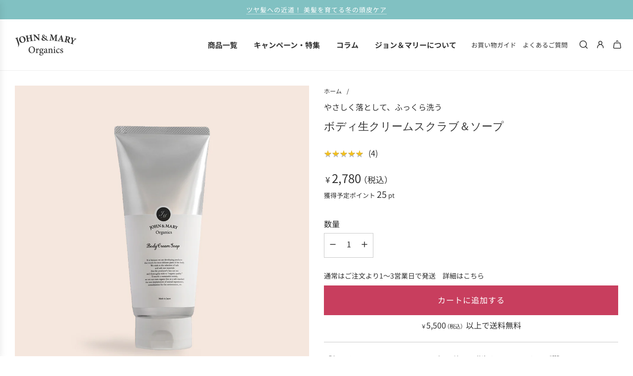

--- FILE ---
content_type: text/html; charset=utf-8
request_url: https://john-mary.com/products/body-cream-soap
body_size: 46601
content:
<!doctype html>
<html class="no-js" lang="ja">
<head>
  <!-- Basic page needs ================================================== -->
  <meta charset="utf-8"><meta http-equiv="X-UA-Compatible" content="IE=edge">

  <link rel="preconnect" href="https://cdn.shopify.com" crossorigin><link rel="preconnect" href="https://fonts.shopifycdn.com" crossorigin><link href="//john-mary.com/cdn/shop/t/37/assets/swiper-bundle.min.css?v=146418366077143791501719969147" rel="stylesheet" type="text/css" media="all" />
  <link href="//john-mary.com/cdn/shop/t/37/assets/photoswipe.min.css?v=165459975419098386681719969146" rel="stylesheet" type="text/css" media="all" />
  <link href="//john-mary.com/cdn/shop/t/37/assets/theme.min.css?v=49368459264214956621720574607" rel="stylesheet" type="text/css" media="all" />
  <link href="//john-mary.com/cdn/shop/t/37/assets/custom.css?v=88199186820439433921735174641" rel="stylesheet" type="text/css" media="all" />

  

  

  
    <link rel="shortcut icon" href="//john-mary.com/cdn/shop/files/favicon.png?crop=center&height=180&v=1719986502&width=180" type="image/png">
    <link rel="apple-touch-icon" sizes="180x180" href="//john-mary.com/cdn/shop/files/favicon.png?crop=center&height=180&v=1719986502&width=180">
    <link rel="apple-touch-icon-precomposed" sizes="180x180" href="//john-mary.com/cdn/shop/files/favicon.png?crop=center&height=180&v=1719986502&width=180">
    <link rel="icon" type="image/png" sizes="32x32" href="//john-mary.com/cdn/shop/files/favicon.png?crop=center&height=32&v=1719986502&width=32">
    <link rel="icon" type="image/png" sizes="194x194" href="//john-mary.com/cdn/shop/files/favicon.png?crop=center&height=194&v=1719986502&width=194">
    <link rel="icon" type="image/png" sizes="192x192" href="//john-mary.com/cdn/shop/files/favicon.png?crop=center&height=192&v=1719986502&width=192">
    <link rel="icon" type="image/png" sizes="16x16" href="//john-mary.com/cdn/shop/files/favicon.png?crop=center&height=16&v=1719986502&width=16">
  

    <link rel="preload" as="font" href="//john-mary.com/cdn/fonts/lato/lato_n4.c3b93d431f0091c8be23185e15c9d1fee1e971c5.woff2" type="font/woff2" crossorigin>
    

    <link rel="preload" as="font" href="//john-mary.com/cdn/fonts/noto_sans_japanese/notosansjapanese_n4.74a6927b879b930fdec4ab8bb6917103ae8bbca9.woff2" type="font/woff2" crossorigin>
    
<!-- Title and description ================================================== -->
  <title>
    ボディ生クリームスクラブ＆ソープ &ndash; ジョンアンドマリーオーガニック
  </title>

  
    <meta name="description" content="【気になるニオイもスッキリ！ 毎日使える“生クリームスクラブ”】つぶつぶのスクラブが肌の上をやさしくすべり、生クリームのようなモッチモチの泡が肌を守りながら洗い上げるボディ用「スクラブ＆ソープ」です。 毛穴のすみずみまで汚れをオフ、くすみのない明るく透明感あふれる肌へ。ゆらぎ肌や肌の調子を整えたい方にもおすすめ。内容量 200mL＜不使用成分＞パラベン、石油系界面活性剤、合成防腐剤、合成着色料、エタノール、合成香料、発泡剤、紫外線吸収剤、遺伝子組み換えされた原料、シリコン、合成ポリマー、動物由来">
  

  <!-- Helpers ================================================== -->
  <!-- /snippets/social-meta-tags.liquid -->


<meta property="og:site_name" content="ジョンアンドマリーオーガニック">
<meta property="og:url" content="https://john-mary.com/products/body-cream-soap">
<meta property="og:title" content="ボディ生クリームスクラブ＆ソープ">
<meta property="og:type" content="product">
<meta property="og:description" content="【気になるニオイもスッキリ！ 毎日使える“生クリームスクラブ”】つぶつぶのスクラブが肌の上をやさしくすべり、生クリームのようなモッチモチの泡が肌を守りながら洗い上げるボディ用「スクラブ＆ソープ」です。 毛穴のすみずみまで汚れをオフ、くすみのない明るく透明感あふれる肌へ。ゆらぎ肌や肌の調子を整えたい方にもおすすめ。内容量 200mL＜不使用成分＞パラベン、石油系界面活性剤、合成防腐剤、合成着色料、エタノール、合成香料、発泡剤、紫外線吸収剤、遺伝子組み換えされた原料、シリコン、合成ポリマー、動物由来">

  <meta property="og:price:amount" content="2,780">
  <meta property="og:price:currency" content="JPY">

<meta property="og:image" content="http://john-mary.com/cdn/shop/files/bodycreamsoap01.jpg?v=1729142333"><meta property="og:image" content="http://john-mary.com/cdn/shop/files/Photoroom_20240713_154640.jpg?v=1720853292"><meta property="og:image" content="http://john-mary.com/cdn/shop/files/bodycreamsoap2.jpg?v=1720857028">
<meta property="og:image:alt" content="ボディ生クリームスクラブ＆ソープ"><meta property="og:image:alt" content="ボディ生クリームスクラブ＆ソープ"><meta property="og:image:alt" content="ボディ生クリームスクラブ＆ソープ">
<meta property="og:image:secure_url" content="https://john-mary.com/cdn/shop/files/bodycreamsoap01.jpg?v=1729142333"><meta property="og:image:secure_url" content="https://john-mary.com/cdn/shop/files/Photoroom_20240713_154640.jpg?v=1720853292"><meta property="og:image:secure_url" content="https://john-mary.com/cdn/shop/files/bodycreamsoap2.jpg?v=1720857028">


  <meta name="x:site" content="@JOHN_AND_MARY">

<meta name="x:card" content="summary_large_image">
<meta name="x:title" content="ボディ生クリームスクラブ＆ソープ">
<meta name="x:description" content="【気になるニオイもスッキリ！ 毎日使える“生クリームスクラブ”】つぶつぶのスクラブが肌の上をやさしくすべり、生クリームのようなモッチモチの泡が肌を守りながら洗い上げるボディ用「スクラブ＆ソープ」です。 毛穴のすみずみまで汚れをオフ、くすみのない明るく透明感あふれる肌へ。ゆらぎ肌や肌の調子を整えたい方にもおすすめ。内容量 200mL＜不使用成分＞パラベン、石油系界面活性剤、合成防腐剤、合成着色料、エタノール、合成香料、発泡剤、紫外線吸収剤、遺伝子組み換えされた原料、シリコン、合成ポリマー、動物由来">

  <link rel="canonical" href="https://john-mary.com/products/body-cream-soap"/>
  <meta name="viewport" content="width=device-width, initial-scale=1, shrink-to-fit=no">
  <meta name="theme-color" content="#333333">

  <!-- CSS ================================================== -->
  <style>
/*============================================================================
  #Typography
==============================================================================*/






@font-face {
  font-family: Lato;
  font-weight: 400;
  font-style: normal;
  font-display: swap;
  src: url("//john-mary.com/cdn/fonts/lato/lato_n4.c3b93d431f0091c8be23185e15c9d1fee1e971c5.woff2") format("woff2"),
       url("//john-mary.com/cdn/fonts/lato/lato_n4.d5c00c781efb195594fd2fd4ad04f7882949e327.woff") format("woff");
}

@font-face {
  font-family: "Noto Sans Japanese";
  font-weight: 400;
  font-style: normal;
  font-display: swap;
  src: url("//john-mary.com/cdn/fonts/noto_sans_japanese/notosansjapanese_n4.74a6927b879b930fdec4ab8bb6917103ae8bbca9.woff2") format("woff2"),
       url("//john-mary.com/cdn/fonts/noto_sans_japanese/notosansjapanese_n4.15630f5c60bcf9ed7de2df9484ab75ddd007c8e2.woff") format("woff");
}


  @font-face {
  font-family: Lato;
  font-weight: 700;
  font-style: normal;
  font-display: swap;
  src: url("//john-mary.com/cdn/fonts/lato/lato_n7.900f219bc7337bc57a7a2151983f0a4a4d9d5dcf.woff2") format("woff2"),
       url("//john-mary.com/cdn/fonts/lato/lato_n7.a55c60751adcc35be7c4f8a0313f9698598612ee.woff") format("woff");
}




  @font-face {
  font-family: "Noto Sans Japanese";
  font-weight: 700;
  font-style: normal;
  font-display: swap;
  src: url("//john-mary.com/cdn/fonts/noto_sans_japanese/notosansjapanese_n7.1abda075dc6bf08053b865d23e5712ef6cfa899b.woff2") format("woff2"),
       url("//john-mary.com/cdn/fonts/noto_sans_japanese/notosansjapanese_n7.aa2be2df2112f4742b97ac4fa9dca5bb760e3ab4.woff") format("woff");
}













/*============================================================================
  #General Variables
==============================================================================*/

:root {

  --font-weight-normal: 400;
  --font-weight-bold: 700;
  --font-weight-header-bold: 700;

  --header-font-stack: Lato, sans-serif;
  --header-font-weight: 400;
  --header-font-style: normal;
  --header-text-size: 22;
  --header-text-size-px: 22px;
  --header-mobile-text-size-px: 22px;

  --header-font-case: normal;
  --header-font-size: 15;
  --header-font-size-px: 15px;

  --heading-spacing: 1px;
  --heading-font-case: uppercase;
  --heading-font-stack: FontDrop;

  --body-font-stack: "Noto Sans Japanese", sans-serif;
  --body-font-weight: 400;
  --body-font-style: normal;

  --button-font-stack: "Noto Sans Japanese", sans-serif;
  --button-font-weight: 400;
  --button-font-style: normal;

  --label-font-stack: "Noto Sans Japanese", sans-serif;
  --label-font-weight: 400;
  --label-font-style: normal;
  --label-font-case: uppercase;
  --label-spacing: 0px;

  --navigation-font-stack: "Noto Sans Japanese", sans-serif;
  --navigation-font-weight: 400;
  --navigation-font-style: normal;
  --navigation-font-letter-spacing: normal;

  --base-font-size-int: 16;
  --base-font-size: 16px;

  --body-font-size-12-to-em: 0.75em;
  --body-font-size-14-to-em: 0.88em;
  --body-font-size-16-to-em: 1.0em;
  --body-font-size-18-to-em: 1.13em;
  --body-font-size-20-to-em: 1.25em;
  --body-font-size-22-to-em: 1.38em;
  --body-font-size-24-to-em: 1.5em;
  --body-font-size-28-to-em: 1.75em;
  --body-font-size-36-to-em: 2.25em;

  --sale-badge-color: #333333;
  --sold-out-badge-color: #333333;
  --badge-font-color: #fff;

  --primary-btn-text-color: #fff;
  --primary-btn-text-color-opacity50: rgba(255, 255, 255, 0.5);
  --primary-btn-bg-color: #c83e5e;
  --primary-btn-bg-color-opacity50: rgba(200, 62, 94, 0.5);

  --button-text-case: uppercase;
  --button-font-size: 14;
  --button-font-size-px: 14px;
  --button-text-spacing-px: 1px;

  
    --text-line-clamp: none;
  

  

  --text-color: #333333;
  --text-color-lighten5: #404040;
  --text-color-lighten70: #e6e6e6;
  --text-color-transparent05: rgba(51, 51, 51, 0.05);
  --text-color-transparent10: rgba(51, 51, 51, 0.1);
  --text-color-transparent15: rgba(51, 51, 51, 0.15);
  --text-color-transparent25: rgba(51, 51, 51, 0.25);
  --text-color-transparent30: rgba(51, 51, 51, 0.3);
  --text-color-transparent40: rgba(51, 51, 51, 0.4);
  --text-color-transparent50: rgba(51, 51, 51, 0.5);
  --text-color-transparent5: rgba(51, 51, 51, 0.5);
  --text-color-transparent6: rgba(51, 51, 51, 0.6);
  --text-color-transparent7: rgba(51, 51, 51, 0.7);
  --text-color-transparent8: rgba(51, 51, 51, 0.8);

  
    --heading-xl-font-size: 20px;
    --heading-l-font-size: 20px;
    --subheading-font-size: 14px;
  

  
    --small-body-font-size: 14px;
  

  --link-color: #333333;
  --on-sale-color: #333333;

  --body-color: #fff;
  --body-color-darken10: #e6e6e6;
  --body-color-transparent00: rgba(255, 255, 255, 0);
  --body-color-transparent50: rgba(255, 255, 255, 0.5);
  --body-color-transparent90: rgba(255, 255, 255, 0.9);

  --body-secondary-color: #EFEFEF;
  --body-secondary-color-transparent00: rgba(239, 239, 239, 0);
  --body-secondary-color-darken05: #e2e2e2;

  --color-primary-background: #fff;
  --color-primary-background-rgb: 255, 255, 255;
  --color-secondary-background: #EFEFEF;

  --cart-background-color: #757575;

  --border-color: rgba(51, 51, 51, 0.25);
  --link-border-color: rgba(51, 51, 51, 0.5);
  --border-color-darken10: #1a1a1a;

  --header-color: #fff;
  --header-color-darken5: #f2f2f2;

  --header-border-color: #eeeeee;

  --announcement-text-size: 13px;
  --announcement-text-spacing: 1px;

  --logo-font-size: 18px;

  --overlay-header-text-color: #333333;
  --nav-text-color: #333333;
  --nav-text-color-transparent10: rgba(51, 51, 51, 0.1);
  --nav-text-color-transparent30: rgba(51, 51, 51, 0.3);
  --nav-text-hover: #757575;

  --color-scheme-light-background: #f9f7f6;
  --color-scheme-light-background-transparent50: rgba(249, 247, 246, 0.5);
  --color-scheme-light-background-lighten5: #ffffff;
  --color-scheme-light-background-rgb: 249, 247, 246;
  --color-scheme-light-text: #333333;
  --color-scheme-light-text-transparent10: rgba(51, 51, 51, 0.1);
  --color-scheme-light-text-transparent25: rgba(51, 51, 51, 0.25);
  --color-scheme-light-text-transparent40: rgba(51, 51, 51, 0.4);
  --color-scheme-light-text-transparent50: rgba(51, 51, 51, 0.5);
  --color-scheme-light-text-transparent60: rgba(51, 51, 51, 0.6);

  --color-scheme-feature-background: #f1f1f1;
  --color-scheme-feature-background-transparent50: rgba(241, 241, 241, 0.5);
  --color-scheme-feature-background-lighten5: #fefefe;
  --color-scheme-feature-background-rgb: 241, 241, 241;
  --color-scheme-feature-text: #333333;
  --color-scheme-feature-text-transparent10: rgba(51, 51, 51, 0.1);
  --color-scheme-feature-text-transparent25: rgba(51, 51, 51, 0.25);
  --color-scheme-feature-text-transparent40: rgba(51, 51, 51, 0.4);
  --color-scheme-feature-text-transparent50: rgba(51, 51, 51, 0.5);
  --color-scheme-feature-text-transparent60: rgba(51, 51, 51, 0.6);

  --homepage-sections-accent-secondary-color-transparent60: rgba(51, 51, 51, 0.6);

  --color-scheme-dark-background: #676565;
  --color-scheme-dark-background-transparent50: rgba(103, 101, 101, 0.5);
  --color-scheme-dark-background-rgb: 103, 101, 101;
  --color-scheme-dark-text: #fff;
  --color-scheme-dark-text-transparent10: rgba(255, 255, 255, 0.1);
  --color-scheme-dark-text-transparent25: rgba(255, 255, 255, 0.25);
  --color-scheme-dark-text-transparent40: rgba(255, 255, 255, 0.4);
  --color-scheme-dark-text-transparent50: rgba(255, 255, 255, 0.5);
  --color-scheme-dark-text-transparent60: rgba(255, 255, 255, 0.6);

  --filter-bg-color: rgba(51, 51, 51, 0.1);

  --menu-drawer-color: #fff;
  --menu-drawer-color-darken5: #f2f2f2;
  --menu-drawer-text-color: #333333;
  --menu-drawer-text-color-transparent10: rgba(51, 51, 51, 0.1);
  --menu-drawer-text-color-transparent30: rgba(51, 51, 51, 0.3);
  --menu-drawer-border-color: rgba(51, 51, 51, 0.25);
  --menu-drawer-text-hover-color: #757575;

  --cart-drawer-color: #fff;
  --cart-drawer-text-color: #333333;
  --cart-drawer-text-color-transparent10: rgba(51, 51, 51, 0.1);
  --cart-drawer-text-color-transparent25: rgba(51, 51, 51, 0.25);
  --cart-drawer-text-color-transparent50: rgba(51, 51, 51, 0.5);
  --cart-drawer-text-color-lighten10: #4d4d4d;
  --cart-drawer-border-color: rgba(51, 51, 51, 0.25);

  --fancybox-overlay: url('//john-mary.com/cdn/shop/t/37/assets/fancybox_overlay.png?v=61793926319831825281719969146');

  --success-color: #28a745;
  --error-color: #DC3545;
  --warning-color: #EB9247;

  /* Shop Pay Installments variables */
  --color-body: #EFEFEF;
  --color-bg: #EFEFEF;
}
</style>

  <style data-shopify>
    *,
    *::before,
    *::after {
      box-sizing: inherit;
    }

    html {
      box-sizing: border-box;
      background-color: var(--body-color);
      height: 100%;
      margin: 0;
    }

    body {
      background-color: var(--body-color);
      min-height: 100%;
      margin: 0;
      display: grid;
      grid-template-rows: auto auto 1fr auto;
      grid-template-columns: 100%;
      overflow-x: hidden;
    }

    .sr-only {
      position: absolute;
      width: 1px;
      height: 1px;
      padding: 0;
      margin: -1px;
      overflow: hidden;
      clip: rect(0, 0, 0, 0);
      border: 0;
    }

    .sr-only-focusable:active, .sr-only-focusable:focus {
      position: static;
      width: auto;
      height: auto;
      margin: 0;
      overflow: visible;
      clip: auto;
    }
  </style>

  <!-- Header hook for plugins ================================================== -->
  <script>window.performance && window.performance.mark && window.performance.mark('shopify.content_for_header.start');</script><meta name="facebook-domain-verification" content="3t6cd0th1m8ojk9gc9pp7lretizzxs">
<meta name="facebook-domain-verification" content="iful8z8ds8xb6u91j9im3jbenh614k">
<meta name="google-site-verification" content="jD8h1jqySJ6L7rVh7oHM8fMVEbi-ij_hawn53HEuIdI">
<meta id="shopify-digital-wallet" name="shopify-digital-wallet" content="/50043519162/digital_wallets/dialog">
<meta name="shopify-checkout-api-token" content="7d1c74f8d684885b2b879b16512fc7cd">
<meta id="in-context-paypal-metadata" data-shop-id="50043519162" data-venmo-supported="false" data-environment="production" data-locale="ja_JP" data-paypal-v4="true" data-currency="JPY">
<link rel="alternate" type="application/json+oembed" href="https://john-mary.com/products/body-cream-soap.oembed">
<script async="async" src="/checkouts/internal/preloads.js?locale=ja-JP"></script>
<script id="shopify-features" type="application/json">{"accessToken":"7d1c74f8d684885b2b879b16512fc7cd","betas":["rich-media-storefront-analytics"],"domain":"john-mary.com","predictiveSearch":false,"shopId":50043519162,"locale":"ja"}</script>
<script>var Shopify = Shopify || {};
Shopify.shop = "xn-veugm5b4dtc3i5c6a4g5eb.myshopify.com";
Shopify.locale = "ja";
Shopify.currency = {"active":"JPY","rate":"1.0"};
Shopify.country = "JP";
Shopify.theme = {"name":"20240703-リニューアル用テーマ2_JM","id":138560405690,"schema_name":"Flow","schema_version":"38.0.1","theme_store_id":null,"role":"main"};
Shopify.theme.handle = "null";
Shopify.theme.style = {"id":null,"handle":null};
Shopify.cdnHost = "john-mary.com/cdn";
Shopify.routes = Shopify.routes || {};
Shopify.routes.root = "/";</script>
<script type="module">!function(o){(o.Shopify=o.Shopify||{}).modules=!0}(window);</script>
<script>!function(o){function n(){var o=[];function n(){o.push(Array.prototype.slice.apply(arguments))}return n.q=o,n}var t=o.Shopify=o.Shopify||{};t.loadFeatures=n(),t.autoloadFeatures=n()}(window);</script>
<script id="shop-js-analytics" type="application/json">{"pageType":"product"}</script>
<script defer="defer" async type="module" src="//john-mary.com/cdn/shopifycloud/shop-js/modules/v2/client.init-shop-cart-sync_CHE6QNUr.ja.esm.js"></script>
<script defer="defer" async type="module" src="//john-mary.com/cdn/shopifycloud/shop-js/modules/v2/chunk.common_D98kRh4-.esm.js"></script>
<script defer="defer" async type="module" src="//john-mary.com/cdn/shopifycloud/shop-js/modules/v2/chunk.modal_BNwoMci-.esm.js"></script>
<script type="module">
  await import("//john-mary.com/cdn/shopifycloud/shop-js/modules/v2/client.init-shop-cart-sync_CHE6QNUr.ja.esm.js");
await import("//john-mary.com/cdn/shopifycloud/shop-js/modules/v2/chunk.common_D98kRh4-.esm.js");
await import("//john-mary.com/cdn/shopifycloud/shop-js/modules/v2/chunk.modal_BNwoMci-.esm.js");

  window.Shopify.SignInWithShop?.initShopCartSync?.({"fedCMEnabled":true,"windoidEnabled":true});

</script>
<script>(function() {
  var isLoaded = false;
  function asyncLoad() {
    if (isLoaded) return;
    isLoaded = true;
    var urls = ["https:\/\/subscription-script2-pr.firebaseapp.com\/script.js?shop=xn-veugm5b4dtc3i5c6a4g5eb.myshopify.com","https:\/\/cdn.nfcube.com\/ba8e1e0ba1e8607b57c087b6e1dd1c1e.js?shop=xn-veugm5b4dtc3i5c6a4g5eb.myshopify.com","https:\/\/omnisnippet1.com\/platforms\/shopify.js?source=scriptTag\u0026v=2025-05-15T12\u0026shop=xn-veugm5b4dtc3i5c6a4g5eb.myshopify.com","\/\/cdn.shopify.com\/proxy\/d7c3f03e075640d86fd8c56c161e1da6d041e5aa8fd9cb0b87600916f2b2c6a8\/shippingmanagerprod.z11.web.core.windows.net\/xn-veugm5b4dtc3i5c6a4g5eb.myshopify.com_haiso_datetimespecific.js?v=20260126075558\u0026shop=xn-veugm5b4dtc3i5c6a4g5eb.myshopify.com\u0026sp-cache-control=cHVibGljLCBtYXgtYWdlPTkwMA"];
    for (var i = 0; i < urls.length; i++) {
      var s = document.createElement('script');
      s.type = 'text/javascript';
      s.async = true;
      s.src = urls[i];
      var x = document.getElementsByTagName('script')[0];
      x.parentNode.insertBefore(s, x);
    }
  };
  if(window.attachEvent) {
    window.attachEvent('onload', asyncLoad);
  } else {
    window.addEventListener('load', asyncLoad, false);
  }
})();</script>
<script id="__st">var __st={"a":50043519162,"offset":32400,"reqid":"170b8a76-91fb-4ca0-b283-c12a37ee4cbb-1769610076","pageurl":"john-mary.com\/products\/body-cream-soap","u":"66ec8bc02599","p":"product","rtyp":"product","rid":7895892394170};</script>
<script>window.ShopifyPaypalV4VisibilityTracking = true;</script>
<script id="captcha-bootstrap">!function(){'use strict';const t='contact',e='account',n='new_comment',o=[[t,t],['blogs',n],['comments',n],[t,'customer']],c=[[e,'customer_login'],[e,'guest_login'],[e,'recover_customer_password'],[e,'create_customer']],r=t=>t.map((([t,e])=>`form[action*='/${t}']:not([data-nocaptcha='true']) input[name='form_type'][value='${e}']`)).join(','),a=t=>()=>t?[...document.querySelectorAll(t)].map((t=>t.form)):[];function s(){const t=[...o],e=r(t);return a(e)}const i='password',u='form_key',d=['recaptcha-v3-token','g-recaptcha-response','h-captcha-response',i],f=()=>{try{return window.sessionStorage}catch{return}},m='__shopify_v',_=t=>t.elements[u];function p(t,e,n=!1){try{const o=window.sessionStorage,c=JSON.parse(o.getItem(e)),{data:r}=function(t){const{data:e,action:n}=t;return t[m]||n?{data:e,action:n}:{data:t,action:n}}(c);for(const[e,n]of Object.entries(r))t.elements[e]&&(t.elements[e].value=n);n&&o.removeItem(e)}catch(o){console.error('form repopulation failed',{error:o})}}const l='form_type',E='cptcha';function T(t){t.dataset[E]=!0}const w=window,h=w.document,L='Shopify',v='ce_forms',y='captcha';let A=!1;((t,e)=>{const n=(g='f06e6c50-85a8-45c8-87d0-21a2b65856fe',I='https://cdn.shopify.com/shopifycloud/storefront-forms-hcaptcha/ce_storefront_forms_captcha_hcaptcha.v1.5.2.iife.js',D={infoText:'hCaptchaによる保護',privacyText:'プライバシー',termsText:'利用規約'},(t,e,n)=>{const o=w[L][v],c=o.bindForm;if(c)return c(t,g,e,D).then(n);var r;o.q.push([[t,g,e,D],n]),r=I,A||(h.body.append(Object.assign(h.createElement('script'),{id:'captcha-provider',async:!0,src:r})),A=!0)});var g,I,D;w[L]=w[L]||{},w[L][v]=w[L][v]||{},w[L][v].q=[],w[L][y]=w[L][y]||{},w[L][y].protect=function(t,e){n(t,void 0,e),T(t)},Object.freeze(w[L][y]),function(t,e,n,w,h,L){const[v,y,A,g]=function(t,e,n){const i=e?o:[],u=t?c:[],d=[...i,...u],f=r(d),m=r(i),_=r(d.filter((([t,e])=>n.includes(e))));return[a(f),a(m),a(_),s()]}(w,h,L),I=t=>{const e=t.target;return e instanceof HTMLFormElement?e:e&&e.form},D=t=>v().includes(t);t.addEventListener('submit',(t=>{const e=I(t);if(!e)return;const n=D(e)&&!e.dataset.hcaptchaBound&&!e.dataset.recaptchaBound,o=_(e),c=g().includes(e)&&(!o||!o.value);(n||c)&&t.preventDefault(),c&&!n&&(function(t){try{if(!f())return;!function(t){const e=f();if(!e)return;const n=_(t);if(!n)return;const o=n.value;o&&e.removeItem(o)}(t);const e=Array.from(Array(32),(()=>Math.random().toString(36)[2])).join('');!function(t,e){_(t)||t.append(Object.assign(document.createElement('input'),{type:'hidden',name:u})),t.elements[u].value=e}(t,e),function(t,e){const n=f();if(!n)return;const o=[...t.querySelectorAll(`input[type='${i}']`)].map((({name:t})=>t)),c=[...d,...o],r={};for(const[a,s]of new FormData(t).entries())c.includes(a)||(r[a]=s);n.setItem(e,JSON.stringify({[m]:1,action:t.action,data:r}))}(t,e)}catch(e){console.error('failed to persist form',e)}}(e),e.submit())}));const S=(t,e)=>{t&&!t.dataset[E]&&(n(t,e.some((e=>e===t))),T(t))};for(const o of['focusin','change'])t.addEventListener(o,(t=>{const e=I(t);D(e)&&S(e,y())}));const B=e.get('form_key'),M=e.get(l),P=B&&M;t.addEventListener('DOMContentLoaded',(()=>{const t=y();if(P)for(const e of t)e.elements[l].value===M&&p(e,B);[...new Set([...A(),...v().filter((t=>'true'===t.dataset.shopifyCaptcha))])].forEach((e=>S(e,t)))}))}(h,new URLSearchParams(w.location.search),n,t,e,['guest_login'])})(!0,!0)}();</script>
<script integrity="sha256-4kQ18oKyAcykRKYeNunJcIwy7WH5gtpwJnB7kiuLZ1E=" data-source-attribution="shopify.loadfeatures" defer="defer" src="//john-mary.com/cdn/shopifycloud/storefront/assets/storefront/load_feature-a0a9edcb.js" crossorigin="anonymous"></script>
<script data-source-attribution="shopify.dynamic_checkout.dynamic.init">var Shopify=Shopify||{};Shopify.PaymentButton=Shopify.PaymentButton||{isStorefrontPortableWallets:!0,init:function(){window.Shopify.PaymentButton.init=function(){};var t=document.createElement("script");t.src="https://john-mary.com/cdn/shopifycloud/portable-wallets/latest/portable-wallets.ja.js",t.type="module",document.head.appendChild(t)}};
</script>
<script data-source-attribution="shopify.dynamic_checkout.buyer_consent">
  function portableWalletsHideBuyerConsent(e){var t=document.getElementById("shopify-buyer-consent"),n=document.getElementById("shopify-subscription-policy-button");t&&n&&(t.classList.add("hidden"),t.setAttribute("aria-hidden","true"),n.removeEventListener("click",e))}function portableWalletsShowBuyerConsent(e){var t=document.getElementById("shopify-buyer-consent"),n=document.getElementById("shopify-subscription-policy-button");t&&n&&(t.classList.remove("hidden"),t.removeAttribute("aria-hidden"),n.addEventListener("click",e))}window.Shopify?.PaymentButton&&(window.Shopify.PaymentButton.hideBuyerConsent=portableWalletsHideBuyerConsent,window.Shopify.PaymentButton.showBuyerConsent=portableWalletsShowBuyerConsent);
</script>
<script data-source-attribution="shopify.dynamic_checkout.cart.bootstrap">document.addEventListener("DOMContentLoaded",(function(){function t(){return document.querySelector("shopify-accelerated-checkout-cart, shopify-accelerated-checkout")}if(t())Shopify.PaymentButton.init();else{new MutationObserver((function(e,n){t()&&(Shopify.PaymentButton.init(),n.disconnect())})).observe(document.body,{childList:!0,subtree:!0})}}));
</script>
<link id="shopify-accelerated-checkout-styles" rel="stylesheet" media="screen" href="https://john-mary.com/cdn/shopifycloud/portable-wallets/latest/accelerated-checkout-backwards-compat.css" crossorigin="anonymous">
<style id="shopify-accelerated-checkout-cart">
        #shopify-buyer-consent {
  margin-top: 1em;
  display: inline-block;
  width: 100%;
}

#shopify-buyer-consent.hidden {
  display: none;
}

#shopify-subscription-policy-button {
  background: none;
  border: none;
  padding: 0;
  text-decoration: underline;
  font-size: inherit;
  cursor: pointer;
}

#shopify-subscription-policy-button::before {
  box-shadow: none;
}

      </style>

<script>window.performance && window.performance.mark && window.performance.mark('shopify.content_for_header.end');</script>

  <script type="text/javascript">
		window.wetheme = {
			name: 'Flow',
			webcomponentRegistry: {
        registry: {},
				checkScriptLoaded: function(key) {
					return window.wetheme.webcomponentRegistry.registry[key] ? true : false
				},
        register: function(registration) {
            if(!window.wetheme.webcomponentRegistry.checkScriptLoaded(registration.key)) {
              window.wetheme.webcomponentRegistry.registry[registration.key] = registration
            }
        }
      }
    };
	</script>

  

  

  <script>document.documentElement.className = document.documentElement.className.replace('no-js', 'js');</script>
  <link href="https://use.fontawesome.com/releases/v6.0.0/css/all.css" rel="stylesheet">

  <!--Facebook認証 ここから-->
<meta name="facebook-domain-verification" content="39t9rv5k3pc49be4y220jyc0vdvswm" />
<meta name="facebook-domain-verification" content="3t6cd0th1m8ojk9gc9pp7lretizzxs" />
  <!--Facebook認証 ここまで-->

  <!--Google tag　GA4、Google広告 ここから-->
<!-- Google tag (gtag.js) -->
<script async src="https://www.googletagmanager.com/gtag/js?id=G-HWYDETMJLY"></script>
<script>
  window.dataLayer = window.dataLayer || [];
  function gtag(){dataLayer.push(arguments);}
  gtag('js', new Date());

  gtag('config', 'G-HWYDETMJLY');
  gtag('config', 'AW-396940692');
</script>
  <!--Google tag　GA4、Google広告 ここまで-->

  <!--Microsofy Clarity　ヒートマップ ここから-->
<!--<script type="text/javascript">
    (function(c,l,a,r,i,t,y){
        c[a]=c[a]||function(){(c[a].q=c[a].q||[]).push(arguments)};
        t=l.createElement(r);t.async=1;t.src="https://www.clarity.ms/tag/"+i;
        y=l.getElementsByTagName(r)[0];y.parentNode.insertBefore(t,y);
    })(window, document, "clarity", "script", "hbav28grzu");
</script-->
  <!--Microsofy Clarity　ヒートマップ ここまで-->
  
<!--TOP画面の画像チラつき防止処理-->

<link href="https://cdn.shopify.com/extensions/019b1e64-21c0-7fc6-98e2-9c85dae1a16b/prime-review-14/assets/mxpr-star-rating.css" rel="stylesheet" type="text/css" media="all">
<script src="https://cdn.shopify.com/extensions/019c02fb-3214-7e8c-89e5-32df48ed35b1/mr-point-16/assets/mr-point.js" type="text/javascript" defer="defer"></script>
<link href="https://cdn.shopify.com/extensions/019c02fb-3214-7e8c-89e5-32df48ed35b1/mr-point-16/assets/form-embed.css" rel="stylesheet" type="text/css" media="all">
<script src="https://cdn.shopify.com/extensions/019c02fb-3214-7e8c-89e5-32df48ed35b1/mr-point-16/assets/mr-point-product.js" type="text/javascript" defer="defer"></script>
<link href="https://monorail-edge.shopifysvc.com" rel="dns-prefetch">
<script>(function(){if ("sendBeacon" in navigator && "performance" in window) {try {var session_token_from_headers = performance.getEntriesByType('navigation')[0].serverTiming.find(x => x.name == '_s').description;} catch {var session_token_from_headers = undefined;}var session_cookie_matches = document.cookie.match(/_shopify_s=([^;]*)/);var session_token_from_cookie = session_cookie_matches && session_cookie_matches.length === 2 ? session_cookie_matches[1] : "";var session_token = session_token_from_headers || session_token_from_cookie || "";function handle_abandonment_event(e) {var entries = performance.getEntries().filter(function(entry) {return /monorail-edge.shopifysvc.com/.test(entry.name);});if (!window.abandonment_tracked && entries.length === 0) {window.abandonment_tracked = true;var currentMs = Date.now();var navigation_start = performance.timing.navigationStart;var payload = {shop_id: 50043519162,url: window.location.href,navigation_start,duration: currentMs - navigation_start,session_token,page_type: "product"};window.navigator.sendBeacon("https://monorail-edge.shopifysvc.com/v1/produce", JSON.stringify({schema_id: "online_store_buyer_site_abandonment/1.1",payload: payload,metadata: {event_created_at_ms: currentMs,event_sent_at_ms: currentMs}}));}}window.addEventListener('pagehide', handle_abandonment_event);}}());</script>
<script id="web-pixels-manager-setup">(function e(e,d,r,n,o){if(void 0===o&&(o={}),!Boolean(null===(a=null===(i=window.Shopify)||void 0===i?void 0:i.analytics)||void 0===a?void 0:a.replayQueue)){var i,a;window.Shopify=window.Shopify||{};var t=window.Shopify;t.analytics=t.analytics||{};var s=t.analytics;s.replayQueue=[],s.publish=function(e,d,r){return s.replayQueue.push([e,d,r]),!0};try{self.performance.mark("wpm:start")}catch(e){}var l=function(){var e={modern:/Edge?\/(1{2}[4-9]|1[2-9]\d|[2-9]\d{2}|\d{4,})\.\d+(\.\d+|)|Firefox\/(1{2}[4-9]|1[2-9]\d|[2-9]\d{2}|\d{4,})\.\d+(\.\d+|)|Chrom(ium|e)\/(9{2}|\d{3,})\.\d+(\.\d+|)|(Maci|X1{2}).+ Version\/(15\.\d+|(1[6-9]|[2-9]\d|\d{3,})\.\d+)([,.]\d+|)( \(\w+\)|)( Mobile\/\w+|) Safari\/|Chrome.+OPR\/(9{2}|\d{3,})\.\d+\.\d+|(CPU[ +]OS|iPhone[ +]OS|CPU[ +]iPhone|CPU IPhone OS|CPU iPad OS)[ +]+(15[._]\d+|(1[6-9]|[2-9]\d|\d{3,})[._]\d+)([._]\d+|)|Android:?[ /-](13[3-9]|1[4-9]\d|[2-9]\d{2}|\d{4,})(\.\d+|)(\.\d+|)|Android.+Firefox\/(13[5-9]|1[4-9]\d|[2-9]\d{2}|\d{4,})\.\d+(\.\d+|)|Android.+Chrom(ium|e)\/(13[3-9]|1[4-9]\d|[2-9]\d{2}|\d{4,})\.\d+(\.\d+|)|SamsungBrowser\/([2-9]\d|\d{3,})\.\d+/,legacy:/Edge?\/(1[6-9]|[2-9]\d|\d{3,})\.\d+(\.\d+|)|Firefox\/(5[4-9]|[6-9]\d|\d{3,})\.\d+(\.\d+|)|Chrom(ium|e)\/(5[1-9]|[6-9]\d|\d{3,})\.\d+(\.\d+|)([\d.]+$|.*Safari\/(?![\d.]+ Edge\/[\d.]+$))|(Maci|X1{2}).+ Version\/(10\.\d+|(1[1-9]|[2-9]\d|\d{3,})\.\d+)([,.]\d+|)( \(\w+\)|)( Mobile\/\w+|) Safari\/|Chrome.+OPR\/(3[89]|[4-9]\d|\d{3,})\.\d+\.\d+|(CPU[ +]OS|iPhone[ +]OS|CPU[ +]iPhone|CPU IPhone OS|CPU iPad OS)[ +]+(10[._]\d+|(1[1-9]|[2-9]\d|\d{3,})[._]\d+)([._]\d+|)|Android:?[ /-](13[3-9]|1[4-9]\d|[2-9]\d{2}|\d{4,})(\.\d+|)(\.\d+|)|Mobile Safari.+OPR\/([89]\d|\d{3,})\.\d+\.\d+|Android.+Firefox\/(13[5-9]|1[4-9]\d|[2-9]\d{2}|\d{4,})\.\d+(\.\d+|)|Android.+Chrom(ium|e)\/(13[3-9]|1[4-9]\d|[2-9]\d{2}|\d{4,})\.\d+(\.\d+|)|Android.+(UC? ?Browser|UCWEB|U3)[ /]?(15\.([5-9]|\d{2,})|(1[6-9]|[2-9]\d|\d{3,})\.\d+)\.\d+|SamsungBrowser\/(5\.\d+|([6-9]|\d{2,})\.\d+)|Android.+MQ{2}Browser\/(14(\.(9|\d{2,})|)|(1[5-9]|[2-9]\d|\d{3,})(\.\d+|))(\.\d+|)|K[Aa][Ii]OS\/(3\.\d+|([4-9]|\d{2,})\.\d+)(\.\d+|)/},d=e.modern,r=e.legacy,n=navigator.userAgent;return n.match(d)?"modern":n.match(r)?"legacy":"unknown"}(),u="modern"===l?"modern":"legacy",c=(null!=n?n:{modern:"",legacy:""})[u],f=function(e){return[e.baseUrl,"/wpm","/b",e.hashVersion,"modern"===e.buildTarget?"m":"l",".js"].join("")}({baseUrl:d,hashVersion:r,buildTarget:u}),m=function(e){var d=e.version,r=e.bundleTarget,n=e.surface,o=e.pageUrl,i=e.monorailEndpoint;return{emit:function(e){var a=e.status,t=e.errorMsg,s=(new Date).getTime(),l=JSON.stringify({metadata:{event_sent_at_ms:s},events:[{schema_id:"web_pixels_manager_load/3.1",payload:{version:d,bundle_target:r,page_url:o,status:a,surface:n,error_msg:t},metadata:{event_created_at_ms:s}}]});if(!i)return console&&console.warn&&console.warn("[Web Pixels Manager] No Monorail endpoint provided, skipping logging."),!1;try{return self.navigator.sendBeacon.bind(self.navigator)(i,l)}catch(e){}var u=new XMLHttpRequest;try{return u.open("POST",i,!0),u.setRequestHeader("Content-Type","text/plain"),u.send(l),!0}catch(e){return console&&console.warn&&console.warn("[Web Pixels Manager] Got an unhandled error while logging to Monorail."),!1}}}}({version:r,bundleTarget:l,surface:e.surface,pageUrl:self.location.href,monorailEndpoint:e.monorailEndpoint});try{o.browserTarget=l,function(e){var d=e.src,r=e.async,n=void 0===r||r,o=e.onload,i=e.onerror,a=e.sri,t=e.scriptDataAttributes,s=void 0===t?{}:t,l=document.createElement("script"),u=document.querySelector("head"),c=document.querySelector("body");if(l.async=n,l.src=d,a&&(l.integrity=a,l.crossOrigin="anonymous"),s)for(var f in s)if(Object.prototype.hasOwnProperty.call(s,f))try{l.dataset[f]=s[f]}catch(e){}if(o&&l.addEventListener("load",o),i&&l.addEventListener("error",i),u)u.appendChild(l);else{if(!c)throw new Error("Did not find a head or body element to append the script");c.appendChild(l)}}({src:f,async:!0,onload:function(){if(!function(){var e,d;return Boolean(null===(d=null===(e=window.Shopify)||void 0===e?void 0:e.analytics)||void 0===d?void 0:d.initialized)}()){var d=window.webPixelsManager.init(e)||void 0;if(d){var r=window.Shopify.analytics;r.replayQueue.forEach((function(e){var r=e[0],n=e[1],o=e[2];d.publishCustomEvent(r,n,o)})),r.replayQueue=[],r.publish=d.publishCustomEvent,r.visitor=d.visitor,r.initialized=!0}}},onerror:function(){return m.emit({status:"failed",errorMsg:"".concat(f," has failed to load")})},sri:function(e){var d=/^sha384-[A-Za-z0-9+/=]+$/;return"string"==typeof e&&d.test(e)}(c)?c:"",scriptDataAttributes:o}),m.emit({status:"loading"})}catch(e){m.emit({status:"failed",errorMsg:(null==e?void 0:e.message)||"Unknown error"})}}})({shopId: 50043519162,storefrontBaseUrl: "https://john-mary.com",extensionsBaseUrl: "https://extensions.shopifycdn.com/cdn/shopifycloud/web-pixels-manager",monorailEndpoint: "https://monorail-edge.shopifysvc.com/unstable/produce_batch",surface: "storefront-renderer",enabledBetaFlags: ["2dca8a86"],webPixelsConfigList: [{"id":"914948282","configuration":"{\"config\":\"{\\\"google_tag_ids\\\":[\\\"G-HWYDETMJLY\\\",\\\"AW-396940692\\\",\\\"GT-PLWZ9XB\\\"],\\\"target_country\\\":\\\"JP\\\",\\\"gtag_events\\\":[{\\\"type\\\":\\\"begin_checkout\\\",\\\"action_label\\\":[\\\"G-HWYDETMJLY\\\",\\\"AW-396940692\\\/N2qHCJXdlMMaEJSro70B\\\"]},{\\\"type\\\":\\\"search\\\",\\\"action_label\\\":[\\\"G-HWYDETMJLY\\\",\\\"AW-396940692\\\/KtQNCKHdlMMaEJSro70B\\\"]},{\\\"type\\\":\\\"view_item\\\",\\\"action_label\\\":[\\\"G-HWYDETMJLY\\\",\\\"AW-396940692\\\/IIKCCJ7dlMMaEJSro70B\\\",\\\"MC-G69YRMGFFQ\\\"]},{\\\"type\\\":\\\"purchase\\\",\\\"action_label\\\":[\\\"G-HWYDETMJLY\\\",\\\"AW-396940692\\\/FfT2CKLblMMaEJSro70B\\\",\\\"MC-G69YRMGFFQ\\\"]},{\\\"type\\\":\\\"page_view\\\",\\\"action_label\\\":[\\\"G-HWYDETMJLY\\\",\\\"AW-396940692\\\/A-28CJvdlMMaEJSro70B\\\",\\\"MC-G69YRMGFFQ\\\"]},{\\\"type\\\":\\\"add_payment_info\\\",\\\"action_label\\\":[\\\"G-HWYDETMJLY\\\",\\\"AW-396940692\\\/hwxDCKTdlMMaEJSro70B\\\"]},{\\\"type\\\":\\\"add_to_cart\\\",\\\"action_label\\\":[\\\"G-HWYDETMJLY\\\",\\\"AW-396940692\\\/Ze7NCJjdlMMaEJSro70B\\\"]}],\\\"enable_monitoring_mode\\\":false}\"}","eventPayloadVersion":"v1","runtimeContext":"OPEN","scriptVersion":"b2a88bafab3e21179ed38636efcd8a93","type":"APP","apiClientId":1780363,"privacyPurposes":[],"dataSharingAdjustments":{"protectedCustomerApprovalScopes":["read_customer_address","read_customer_email","read_customer_name","read_customer_personal_data","read_customer_phone"]}},{"id":"830439610","configuration":"{\"pixel_id\":\"186647740338038\",\"pixel_type\":\"facebook_pixel\"}","eventPayloadVersion":"v1","runtimeContext":"OPEN","scriptVersion":"ca16bc87fe92b6042fbaa3acc2fbdaa6","type":"APP","apiClientId":2329312,"privacyPurposes":["ANALYTICS","MARKETING","SALE_OF_DATA"],"dataSharingAdjustments":{"protectedCustomerApprovalScopes":["read_customer_address","read_customer_email","read_customer_name","read_customer_personal_data","read_customer_phone"]}},{"id":"285376698","configuration":"{\"apiURL\":\"https:\/\/api.omnisend.com\",\"appURL\":\"https:\/\/app.omnisend.com\",\"brandID\":\"6077b7e84c7fa43d1ffafda4\",\"trackingURL\":\"https:\/\/wt.omnisendlink.com\"}","eventPayloadVersion":"v1","runtimeContext":"STRICT","scriptVersion":"aa9feb15e63a302383aa48b053211bbb","type":"APP","apiClientId":186001,"privacyPurposes":["ANALYTICS","MARKETING","SALE_OF_DATA"],"dataSharingAdjustments":{"protectedCustomerApprovalScopes":["read_customer_address","read_customer_email","read_customer_name","read_customer_personal_data","read_customer_phone"]}},{"id":"shopify-app-pixel","configuration":"{}","eventPayloadVersion":"v1","runtimeContext":"STRICT","scriptVersion":"0450","apiClientId":"shopify-pixel","type":"APP","privacyPurposes":["ANALYTICS","MARKETING"]},{"id":"shopify-custom-pixel","eventPayloadVersion":"v1","runtimeContext":"LAX","scriptVersion":"0450","apiClientId":"shopify-pixel","type":"CUSTOM","privacyPurposes":["ANALYTICS","MARKETING"]}],isMerchantRequest: false,initData: {"shop":{"name":"ジョンアンドマリーオーガニック","paymentSettings":{"currencyCode":"JPY"},"myshopifyDomain":"xn-veugm5b4dtc3i5c6a4g5eb.myshopify.com","countryCode":"JP","storefrontUrl":"https:\/\/john-mary.com"},"customer":null,"cart":null,"checkout":null,"productVariants":[{"price":{"amount":2780.0,"currencyCode":"JPY"},"product":{"title":"ボディ生クリームスクラブ＆ソープ","vendor":"ボディソープ","id":"7895892394170","untranslatedTitle":"ボディ生クリームスクラブ＆ソープ","url":"\/products\/body-cream-soap","type":"ボディ＆パーツケア"},"id":"43907443687610","image":{"src":"\/\/john-mary.com\/cdn\/shop\/files\/bodycreamsoap01.jpg?v=1729142333"},"sku":null,"title":"Default Title","untranslatedTitle":"Default Title"}],"purchasingCompany":null},},"https://john-mary.com/cdn","fcfee988w5aeb613cpc8e4bc33m6693e112",{"modern":"","legacy":""},{"shopId":"50043519162","storefrontBaseUrl":"https:\/\/john-mary.com","extensionBaseUrl":"https:\/\/extensions.shopifycdn.com\/cdn\/shopifycloud\/web-pixels-manager","surface":"storefront-renderer","enabledBetaFlags":"[\"2dca8a86\"]","isMerchantRequest":"false","hashVersion":"fcfee988w5aeb613cpc8e4bc33m6693e112","publish":"custom","events":"[[\"page_viewed\",{}],[\"product_viewed\",{\"productVariant\":{\"price\":{\"amount\":2780.0,\"currencyCode\":\"JPY\"},\"product\":{\"title\":\"ボディ生クリームスクラブ＆ソープ\",\"vendor\":\"ボディソープ\",\"id\":\"7895892394170\",\"untranslatedTitle\":\"ボディ生クリームスクラブ＆ソープ\",\"url\":\"\/products\/body-cream-soap\",\"type\":\"ボディ＆パーツケア\"},\"id\":\"43907443687610\",\"image\":{\"src\":\"\/\/john-mary.com\/cdn\/shop\/files\/bodycreamsoap01.jpg?v=1729142333\"},\"sku\":null,\"title\":\"Default Title\",\"untranslatedTitle\":\"Default Title\"}}]]"});</script><script>
  window.ShopifyAnalytics = window.ShopifyAnalytics || {};
  window.ShopifyAnalytics.meta = window.ShopifyAnalytics.meta || {};
  window.ShopifyAnalytics.meta.currency = 'JPY';
  var meta = {"product":{"id":7895892394170,"gid":"gid:\/\/shopify\/Product\/7895892394170","vendor":"ボディソープ","type":"ボディ＆パーツケア","handle":"body-cream-soap","variants":[{"id":43907443687610,"price":278000,"name":"ボディ生クリームスクラブ＆ソープ","public_title":null,"sku":null}],"remote":false},"page":{"pageType":"product","resourceType":"product","resourceId":7895892394170,"requestId":"170b8a76-91fb-4ca0-b283-c12a37ee4cbb-1769610076"}};
  for (var attr in meta) {
    window.ShopifyAnalytics.meta[attr] = meta[attr];
  }
</script>
<script class="analytics">
  (function () {
    var customDocumentWrite = function(content) {
      var jquery = null;

      if (window.jQuery) {
        jquery = window.jQuery;
      } else if (window.Checkout && window.Checkout.$) {
        jquery = window.Checkout.$;
      }

      if (jquery) {
        jquery('body').append(content);
      }
    };

    var hasLoggedConversion = function(token) {
      if (token) {
        return document.cookie.indexOf('loggedConversion=' + token) !== -1;
      }
      return false;
    }

    var setCookieIfConversion = function(token) {
      if (token) {
        var twoMonthsFromNow = new Date(Date.now());
        twoMonthsFromNow.setMonth(twoMonthsFromNow.getMonth() + 2);

        document.cookie = 'loggedConversion=' + token + '; expires=' + twoMonthsFromNow;
      }
    }

    var trekkie = window.ShopifyAnalytics.lib = window.trekkie = window.trekkie || [];
    if (trekkie.integrations) {
      return;
    }
    trekkie.methods = [
      'identify',
      'page',
      'ready',
      'track',
      'trackForm',
      'trackLink'
    ];
    trekkie.factory = function(method) {
      return function() {
        var args = Array.prototype.slice.call(arguments);
        args.unshift(method);
        trekkie.push(args);
        return trekkie;
      };
    };
    for (var i = 0; i < trekkie.methods.length; i++) {
      var key = trekkie.methods[i];
      trekkie[key] = trekkie.factory(key);
    }
    trekkie.load = function(config) {
      trekkie.config = config || {};
      trekkie.config.initialDocumentCookie = document.cookie;
      var first = document.getElementsByTagName('script')[0];
      var script = document.createElement('script');
      script.type = 'text/javascript';
      script.onerror = function(e) {
        var scriptFallback = document.createElement('script');
        scriptFallback.type = 'text/javascript';
        scriptFallback.onerror = function(error) {
                var Monorail = {
      produce: function produce(monorailDomain, schemaId, payload) {
        var currentMs = new Date().getTime();
        var event = {
          schema_id: schemaId,
          payload: payload,
          metadata: {
            event_created_at_ms: currentMs,
            event_sent_at_ms: currentMs
          }
        };
        return Monorail.sendRequest("https://" + monorailDomain + "/v1/produce", JSON.stringify(event));
      },
      sendRequest: function sendRequest(endpointUrl, payload) {
        // Try the sendBeacon API
        if (window && window.navigator && typeof window.navigator.sendBeacon === 'function' && typeof window.Blob === 'function' && !Monorail.isIos12()) {
          var blobData = new window.Blob([payload], {
            type: 'text/plain'
          });

          if (window.navigator.sendBeacon(endpointUrl, blobData)) {
            return true;
          } // sendBeacon was not successful

        } // XHR beacon

        var xhr = new XMLHttpRequest();

        try {
          xhr.open('POST', endpointUrl);
          xhr.setRequestHeader('Content-Type', 'text/plain');
          xhr.send(payload);
        } catch (e) {
          console.log(e);
        }

        return false;
      },
      isIos12: function isIos12() {
        return window.navigator.userAgent.lastIndexOf('iPhone; CPU iPhone OS 12_') !== -1 || window.navigator.userAgent.lastIndexOf('iPad; CPU OS 12_') !== -1;
      }
    };
    Monorail.produce('monorail-edge.shopifysvc.com',
      'trekkie_storefront_load_errors/1.1',
      {shop_id: 50043519162,
      theme_id: 138560405690,
      app_name: "storefront",
      context_url: window.location.href,
      source_url: "//john-mary.com/cdn/s/trekkie.storefront.a804e9514e4efded663580eddd6991fcc12b5451.min.js"});

        };
        scriptFallback.async = true;
        scriptFallback.src = '//john-mary.com/cdn/s/trekkie.storefront.a804e9514e4efded663580eddd6991fcc12b5451.min.js';
        first.parentNode.insertBefore(scriptFallback, first);
      };
      script.async = true;
      script.src = '//john-mary.com/cdn/s/trekkie.storefront.a804e9514e4efded663580eddd6991fcc12b5451.min.js';
      first.parentNode.insertBefore(script, first);
    };
    trekkie.load(
      {"Trekkie":{"appName":"storefront","development":false,"defaultAttributes":{"shopId":50043519162,"isMerchantRequest":null,"themeId":138560405690,"themeCityHash":"10998740705419413796","contentLanguage":"ja","currency":"JPY","eventMetadataId":"6c833612-ddc4-485e-9519-c7c8d57a3d3a"},"isServerSideCookieWritingEnabled":true,"monorailRegion":"shop_domain","enabledBetaFlags":["65f19447","b5387b81"]},"Session Attribution":{},"S2S":{"facebookCapiEnabled":true,"source":"trekkie-storefront-renderer","apiClientId":580111}}
    );

    var loaded = false;
    trekkie.ready(function() {
      if (loaded) return;
      loaded = true;

      window.ShopifyAnalytics.lib = window.trekkie;

      var originalDocumentWrite = document.write;
      document.write = customDocumentWrite;
      try { window.ShopifyAnalytics.merchantGoogleAnalytics.call(this); } catch(error) {};
      document.write = originalDocumentWrite;

      window.ShopifyAnalytics.lib.page(null,{"pageType":"product","resourceType":"product","resourceId":7895892394170,"requestId":"170b8a76-91fb-4ca0-b283-c12a37ee4cbb-1769610076","shopifyEmitted":true});

      var match = window.location.pathname.match(/checkouts\/(.+)\/(thank_you|post_purchase)/)
      var token = match? match[1]: undefined;
      if (!hasLoggedConversion(token)) {
        setCookieIfConversion(token);
        window.ShopifyAnalytics.lib.track("Viewed Product",{"currency":"JPY","variantId":43907443687610,"productId":7895892394170,"productGid":"gid:\/\/shopify\/Product\/7895892394170","name":"ボディ生クリームスクラブ＆ソープ","price":"2780","sku":null,"brand":"ボディソープ","variant":null,"category":"ボディ＆パーツケア","nonInteraction":true,"remote":false},undefined,undefined,{"shopifyEmitted":true});
      window.ShopifyAnalytics.lib.track("monorail:\/\/trekkie_storefront_viewed_product\/1.1",{"currency":"JPY","variantId":43907443687610,"productId":7895892394170,"productGid":"gid:\/\/shopify\/Product\/7895892394170","name":"ボディ生クリームスクラブ＆ソープ","price":"2780","sku":null,"brand":"ボディソープ","variant":null,"category":"ボディ＆パーツケア","nonInteraction":true,"remote":false,"referer":"https:\/\/john-mary.com\/products\/body-cream-soap"});
      }
    });


        var eventsListenerScript = document.createElement('script');
        eventsListenerScript.async = true;
        eventsListenerScript.src = "//john-mary.com/cdn/shopifycloud/storefront/assets/shop_events_listener-3da45d37.js";
        document.getElementsByTagName('head')[0].appendChild(eventsListenerScript);

})();</script>
  <script>
  if (!window.ga || (window.ga && typeof window.ga !== 'function')) {
    window.ga = function ga() {
      (window.ga.q = window.ga.q || []).push(arguments);
      if (window.Shopify && window.Shopify.analytics && typeof window.Shopify.analytics.publish === 'function') {
        window.Shopify.analytics.publish("ga_stub_called", {}, {sendTo: "google_osp_migration"});
      }
      console.error("Shopify's Google Analytics stub called with:", Array.from(arguments), "\nSee https://help.shopify.com/manual/promoting-marketing/pixels/pixel-migration#google for more information.");
    };
    if (window.Shopify && window.Shopify.analytics && typeof window.Shopify.analytics.publish === 'function') {
      window.Shopify.analytics.publish("ga_stub_initialized", {}, {sendTo: "google_osp_migration"});
    }
  }
</script>
<script
  defer
  src="https://john-mary.com/cdn/shopifycloud/perf-kit/shopify-perf-kit-3.1.0.min.js"
  data-application="storefront-renderer"
  data-shop-id="50043519162"
  data-render-region="gcp-us-east1"
  data-page-type="product"
  data-theme-instance-id="138560405690"
  data-theme-name="Flow"
  data-theme-version="38.0.1"
  data-monorail-region="shop_domain"
  data-resource-timing-sampling-rate="10"
  data-shs="true"
  data-shs-beacon="true"
  data-shs-export-with-fetch="true"
  data-shs-logs-sample-rate="1"
  data-shs-beacon-endpoint="https://john-mary.com/api/collect"
></script>
</head>


<body id="ボディ生クリームスクラブ-ソープ" class="template-product animations-disabled page-fade white--match images-aspect-ratio ">

  <noscript><link href="//john-mary.com/cdn/shop/t/37/assets/swiper-bundle.min.css?v=146418366077143791501719969147" rel="stylesheet" type="text/css" media="all" /></noscript>
  <noscript><link href="//john-mary.com/cdn/shop/t/37/assets/photoswipe.min.css?v=165459975419098386681719969146" rel="stylesheet" type="text/css" media="all" /></noscript>
  
  
  <noscript><link href="//john-mary.com/cdn/shop/t/37/assets/custom.css?v=88199186820439433921735174641" rel="stylesheet" type="text/css" media="all" /></noscript>

  
  <div class="right-drawer-vue">
  
  <wetheme-right-drawer
    search-url="/search/suggest.json"
    is-predictive="true"
    search-collections=""
    language-url="/"
  >
  </wetheme-right-drawer>
</div>
<script src="//john-mary.com/cdn/shop/t/37/assets/haiso.js?v=143147316140237638451721699282" defer></script>
<script type="text/x-template" id="wetheme-right-drawer-template">
  <div>
    <transition name="drawer-right">
      <div :class="[type === 'shop-now' ? 'quick-view-drawer' : '']" class="drawer drawer--right drawer--cart" v-if="isOpen" ref="drawerRight">
        <div :class="[type === 'shop-now' || type === 'page' ? 'display-flex' : '', 'drawer__header', 'sitewide--title-wrapper']">
          <div class="drawer__close js-drawer-close">
            <button type="button" class="icon-fallback-text standalone-icon--wrapper" aria-label="閉じる" ref="drawerClose" v-on:click="close">
              <span class="fallback-text">閉じる</span>
              




    <svg viewBox="0 0 20 20" fill="none" xmlns="http://www.w3.org/2000/svg" width="20" height="20"><path d="M5.63086 14.3692L10 10L14.3692 14.3692M14.3692 5.63086L9.99919 10L5.63086 5.63086" stroke="currentColor" stroke-width="1.5" stroke-linecap="round" stroke-linejoin="round"/></svg>
  
            </button>
          </div>
          <input ref="drawerFocus" tabindex="-1" aria-hidden="true" class="sr-only" />
          <div :class="[type === 'shop-now' || type === 'page' ? 'remove-margin' : '', 'drawer__title', 'h2', 'true']">
            <span v-if="type === 'cart'">ショッピングカート</span>
            <span class="sr-only" v-if="type === 'shop-now'">クイックビュー</span>
            <span class="sr-only" v-if="type === 'page'">サイズガイド</span>
            <span v-if="type === 'search'">検索</span>
          </div>
        </div>

        <div id="CartContainer" v-if="type === 'cart'">
          <form action="/cart" method="post" novalidate class="cart ajaxcart" v-if="cart">
            <p class="empty-cart" v-if="cart.item_count === 0">現在、カートは空です。</p>

            <div class="ajaxcart__inner" v-if="cart.item_count > 0">
              <span v-if="cart.total_discount > 0" class="hide auto-discount--active"></span>
              <div class="ajaxcart__product" v-for="(item, index) in cart.items" :key="index + item.id">
                <div class="ajaxcart__row" v-bind:data-line="index + 1"
                  v-bind:class="{ 'is-loading': index + 1 === lineQuantityUpdating }"
                >
                  <div class="grid display-table">
                    <div class="grid__item small--one-whole medium--one-quarter large--one-quarter medium--display-table-cell">
                      <a v-bind:href="item.url" class="ajaxcart__product-image">
                        <img
                          src="#"
                          alt=""
                          v-responsive="item.image"
                          v-bind:alt="item.featured_image_alt"
                          v-if="item.image"
                        />
                        <svg v-else class="icon icon--placeholder" xmlns="http://www.w3.org/2000/svg" viewBox="0 0 525.5 525.5"><path d="M375.5 345.2c0-.1 0-.1 0 0 0-.1 0-.1 0 0-1.1-2.9-2.3-5.5-3.4-7.8-1.4-4.7-2.4-13.8-.5-19.8 3.4-10.6 3.6-40.6 1.2-54.5-2.3-14-12.3-29.8-18.5-36.9-5.3-6.2-12.8-14.9-15.4-17.9 8.6-5.6 13.3-13.3 14-23 0-.3 0-.6.1-.8.4-4.1-.6-9.9-3.9-13.5-2.1-2.3-4.8-3.5-8-3.5h-54.9c-.8-7.1-3-13-5.2-17.5-6.8-13.9-12.5-16.5-21.2-16.5h-.7c-8.7 0-14.4 2.5-21.2 16.5-2.2 4.5-4.4 10.4-5.2 17.5h-48.5c-3.2 0-5.9 1.2-8 3.5-3.2 3.6-4.3 9.3-3.9 13.5 0 .2 0 .5.1.8.7 9.8 5.4 17.4 14 23-2.6 3.1-10.1 11.7-15.4 17.9-6.1 7.2-16.1 22.9-18.5 36.9-2.2 13.3-1.2 47.4 1 54.9 1.1 3.8 1.4 14.5-.2 19.4-1.2 2.4-2.3 5-3.4 7.9-4.4 11.6-6.2 26.3-5 32.6 1.8 9.9 16.5 14.4 29.4 14.4h176.8c12.9 0 27.6-4.5 29.4-14.4 1.2-6.5-.5-21.1-5-32.7zm-97.7-178c.3-3.2.8-10.6-.2-18 2.4 4.3 5 10.5 5.9 18h-5.7zm-36.3-17.9c-1 7.4-.5 14.8-.2 18h-5.7c.9-7.5 3.5-13.7 5.9-18zm4.5-6.9c0-.1.1-.2.1-.4 4.4-5.3 8.4-5.8 13.1-5.8h.7c4.7 0 8.7.6 13.1 5.8 0 .1 0 .2.1.4 3.2 8.9 2.2 21.2 1.8 25h-30.7c-.4-3.8-1.3-16.1 1.8-25zm-70.7 42.5c0-.3 0-.6-.1-.9-.3-3.4.5-8.4 3.1-11.3 1-1.1 2.1-1.7 3.4-2.1l-.6.6c-2.8 3.1-3.7 8.1-3.3 11.6 0 .2 0 .5.1.8.3 3.5.9 11.7 10.6 18.8.3.2.8.2 1-.2.2-.3.2-.8-.2-1-9.2-6.7-9.8-14.4-10-17.7 0-.3 0-.6-.1-.8-.3-3.2.5-7.7 3-10.5.8-.8 1.7-1.5 2.6-1.9h155.7c1 .4 1.9 1.1 2.6 1.9 2.5 2.8 3.3 7.3 3 10.5 0 .2 0 .5-.1.8-.3 3.6-1 13.1-13.8 20.1-.3.2-.5.6-.3 1 .1.2.4.4.6.4.1 0 .2 0 .3-.1 13.5-7.5 14.3-17.5 14.6-21.3 0-.3 0-.5.1-.8.4-3.5-.5-8.5-3.3-11.6l-.6-.6c1.3.4 2.5 1.1 3.4 2.1 2.6 2.9 3.5 7.9 3.1 11.3 0 .3 0 .6-.1.9-1.5 20.9-23.6 31.4-65.5 31.4h-43.8c-41.8 0-63.9-10.5-65.4-31.4zm91 89.1h-7c0-1.5 0-3-.1-4.2-.2-12.5-2.2-31.1-2.7-35.1h3.6c.8 0 1.4-.6 1.4-1.4v-14.1h2.4v14.1c0 .8.6 1.4 1.4 1.4h3.7c-.4 3.9-2.4 22.6-2.7 35.1v4.2zm65.3 11.9h-16.8c-.4 0-.7.3-.7.7 0 .4.3.7.7.7h16.8v2.8h-62.2c0-.9-.1-1.9-.1-2.8h33.9c.4 0 .7-.3.7-.7 0-.4-.3-.7-.7-.7h-33.9c-.1-3.2-.1-6.3-.1-9h62.5v9zm-12.5 24.4h-6.3l.2-1.6h5.9l.2 1.6zm-5.8-4.5l1.6-12.3h2l1.6 12.3h-5.2zm-57-19.9h-62.4v-9h62.5c0 2.7 0 5.8-.1 9zm-62.4 1.4h62.4c0 .9-.1 1.8-.1 2.8H194v-2.8zm65.2 0h7.3c0 .9.1 1.8.1 2.8H259c.1-.9.1-1.8.1-2.8zm7.2-1.4h-7.2c.1-3.2.1-6.3.1-9h7c0 2.7 0 5.8.1 9zm-7.7-66.7v6.8h-9v-6.8h9zm-8.9 8.3h9v.7h-9v-.7zm0 2.1h9v2.3h-9v-2.3zm26-1.4h-9v-.7h9v.7zm-9 3.7v-2.3h9v2.3h-9zm9-5.9h-9v-6.8h9v6.8zm-119.3 91.1c-2.1-7.1-3-40.9-.9-53.6 2.2-13.5 11.9-28.6 17.8-35.6 5.6-6.5 13.5-15.7 15.7-18.3 11.4 6.4 28.7 9.6 51.8 9.6h6v14.1c0 .8.6 1.4 1.4 1.4h5.4c.3 3.1 2.4 22.4 2.7 35.1 0 1.2.1 2.6.1 4.2h-63.9c-.8 0-1.4.6-1.4 1.4v16.1c0 .8.6 1.4 1.4 1.4H256c-.8 11.8-2.8 24.7-8 33.3-2.6 4.4-4.9 8.5-6.9 12.2-.4.7-.1 1.6.6 1.9.2.1.4.2.6.2.5 0 1-.3 1.3-.8 1.9-3.7 4.2-7.7 6.8-12.1 5.4-9.1 7.6-22.5 8.4-34.7h7.8c.7 11.2 2.6 23.5 7.1 32.4.2.5.8.8 1.3.8.2 0 .4 0 .6-.2.7-.4 1-1.2.6-1.9-4.3-8.5-6.1-20.3-6.8-31.1H312l-2.4 18.6c-.1.4.1.8.3 1.1.3.3.7.5 1.1.5h9.6c.4 0 .8-.2 1.1-.5.3-.3.4-.7.3-1.1l-2.4-18.6H333c.8 0 1.4-.6 1.4-1.4v-16.1c0-.8-.6-1.4-1.4-1.4h-63.9c0-1.5 0-2.9.1-4.2.2-12.7 2.3-32 2.7-35.1h5.2c.8 0 1.4-.6 1.4-1.4v-14.1h6.2c23.1 0 40.4-3.2 51.8-9.6 2.3 2.6 10.1 11.8 15.7 18.3 5.9 6.9 15.6 22.1 17.8 35.6 2.2 13.4 2 43.2-1.1 53.1-1.2 3.9-1.4 8.7-1 13-1.7-2.8-2.9-4.4-3-4.6-.2-.3-.6-.5-.9-.6h-.5c-.2 0-.4.1-.5.2-.6.5-.8 1.4-.3 2 0 0 .2.3.5.8 1.4 2.1 5.6 8.4 8.9 16.7h-42.9v-43.8c0-.8-.6-1.4-1.4-1.4s-1.4.6-1.4 1.4v44.9c0 .1-.1.2-.1.3 0 .1 0 .2.1.3v9c-1.1 2-3.9 3.7-10.5 3.7h-7.5c-.4 0-.7.3-.7.7 0 .4.3.7.7.7h7.5c5 0 8.5-.9 10.5-2.8-.1 3.1-1.5 6.5-10.5 6.5H210.4c-9 0-10.5-3.4-10.5-6.5 2 1.9 5.5 2.8 10.5 2.8h67.4c.4 0 .7-.3.7-.7 0-.4-.3-.7-.7-.7h-67.4c-6.7 0-9.4-1.7-10.5-3.7v-54.5c0-.8-.6-1.4-1.4-1.4s-1.4.6-1.4 1.4v43.8h-43.6c4.2-10.2 9.4-17.4 9.5-17.5.5-.6.3-1.5-.3-2s-1.5-.3-2 .3c-.1.2-1.4 2-3.2 5 .1-4.9-.4-10.2-1.1-12.8zm221.4 60.2c-1.5 8.3-14.9 12-26.6 12H174.4c-11.8 0-25.1-3.8-26.6-12-1-5.7.6-19.3 4.6-30.2H197v9.8c0 6.4 4.5 9.7 13.4 9.7h105.4c8.9 0 13.4-3.3 13.4-9.7v-9.8h44c4 10.9 5.6 24.5 4.6 30.2z"></path><path d="M286.1 359.3c0 .4.3.7.7.7h14.7c.4 0 .7-.3.7-.7 0-.4-.3-.7-.7-.7h-14.7c-.3 0-.7.3-.7.7zm5.3-145.6c13.5-.5 24.7-2.3 33.5-5.3.4-.1.6-.5.4-.9-.1-.4-.5-.6-.9-.4-8.6 3-19.7 4.7-33 5.2-.4 0-.7.3-.7.7 0 .4.3.7.7.7zm-11.3.1c.4 0 .7-.3.7-.7 0-.4-.3-.7-.7-.7H242c-19.9 0-35.3-2.5-45.9-7.4-.4-.2-.8 0-.9.3-.2.4 0 .8.3.9 10.8 5 26.4 7.5 46.5 7.5h38.1zm-7.2 116.9c.4.1.9.1 1.4.1 1.7 0 3.4-.7 4.7-1.9 1.4-1.4 1.9-3.2 1.5-5-.2-.8-.9-1.2-1.7-1.1-.8.2-1.2.9-1.1 1.7.3 1.2-.4 2-.7 2.4-.9.9-2.2 1.3-3.4 1-.8-.2-1.5.3-1.7 1.1s.2 1.5 1 1.7z"></path><path d="M275.5 331.6c-.8 0-1.4.6-1.5 1.4 0 .8.6 1.4 1.4 1.5h.3c3.6 0 7-2.8 7.7-6.3.2-.8-.4-1.5-1.1-1.7-.8-.2-1.5.4-1.7 1.1-.4 2.3-2.8 4.2-5.1 4zm5.4 1.6c-.6.5-.6 1.4-.1 2 1.1 1.3 2.5 2.2 4.2 2.8.2.1.3.1.5.1.6 0 1.1-.3 1.3-.9.3-.7-.1-1.6-.8-1.8-1.2-.5-2.2-1.2-3-2.1-.6-.6-1.5-.6-2.1-.1zm-38.2 12.7c.5 0 .9 0 1.4-.1.8-.2 1.3-.9 1.1-1.7-.2-.8-.9-1.3-1.7-1.1-1.2.3-2.5-.1-3.4-1-.4-.4-1-1.2-.8-2.4.2-.8-.3-1.5-1.1-1.7-.8-.2-1.5.3-1.7 1.1-.4 1.8.1 3.7 1.5 5 1.2 1.2 2.9 1.9 4.7 1.9z"></path><path d="M241.2 349.6h.3c.8 0 1.4-.7 1.4-1.5s-.7-1.4-1.5-1.4c-2.3.1-4.6-1.7-5.1-4-.2-.8-.9-1.3-1.7-1.1-.8.2-1.3.9-1.1 1.7.7 3.5 4.1 6.3 7.7 6.3zm-9.7 3.6c.2 0 .3 0 .5-.1 1.6-.6 3-1.6 4.2-2.8.5-.6.5-1.5-.1-2s-1.5-.5-2 .1c-.8.9-1.8 1.6-3 2.1-.7.3-1.1 1.1-.8 1.8 0 .6.6.9 1.2.9z"></path></svg>
                      </a>
                    </div>
                    <div class="grid__item small--one-whole medium--two-quarters large--two-quarters medium--display-table-cell">
                      <p>
                        <a v-bind:href="item.url" class="ajaxcart__product-name" v-text="item.product_title"></a>
                        <span class="ajaxcart__product-meta" v-if="item.variant_title != 'Default Title'" v-text="item.variant_title"></span>
                        <span class="ajaxcart__product-meta" v-if="item.selling_plan_allocation" v-text="item.selling_plan_allocation.selling_plan.name"></span>
                        <span class="ajaxcart__product-meta" v-for="(item, key, index) in item.properties " :key="index">
                          <template v-if="item && key.charAt(0) !== '_'">
                            <span v-html="key"></span>: <span v-html="item"></span>
                          </template>
                        </span>
                        
                      </p>
                      <div class="text-center">
                          <s>
                          <span class="ajaxcart-item__price-strikethrough price-line-through sale-price"
                            v-if="item.compare_at_price > 0 && item.original_price < item.compare_at_price"
                            v-money="item.compare_at_price"
                          >
                          </span>
                        </s>
  
                        <span v-if="item.compare_at_price > 0 && item.original_price < item.compare_at_price" class="hide line-item__compare-at-price" v-text="item.compare_at_price * item.quantity"></span>
                        <span class="has--discount hide" v-text="item.original_price" v-if="item.compare_at_price > 0 && item.original_price < item.compare_at_price"></span>
                        <span class="price-no--discount hide" v-text="item.original_price * item.quantity" v-if="!item.compare_at_price"></span>

                        <span class="ajaxcart-item__price" v-money="item.original_price"></span>

                        <div class="unit-price" v-if="item.unit_price_measurement_price">
                          (<span class="unit-price__price" v-money="item.unit_price_measurement_price"></span>
                          <span> / </span>
                          <span class="unit-price__ref-value" v-text="item.unit_price_measurement_value"></span>
                          <span class="unit-price__ref-unit" v-text="item.unit_price_measurement_unit"></span>)
                        </div>
                      </div>

                      <ul class="ajaxcart-item__discounts" aria-label="割引">
                        <li class="ajaxcart-item__discount" v-if="item.line_level_discount_allocations.amount > 0">
                          <span class="hide auto-discount--price" v-text="item.line_level_discount_allocations.amount"></span>
                          <span class="ajaxcart-item__discount_title" v-text="item.line_level_discount_allocations.title"></span>
                          <span class="ajaxcart-item__discount_money">- <span v-money="item.line_level_discount_allocations.amount"></span></span>
                        </li>
                      </ul>

                      <div class="grid--full text-center ajaxcart__quantity-wrapper">
                        <div class="grid__item">
                          <div class="ajaxcart__qty">
                            <button
                              type="button"
                              aria-label="数量を減らす"
                              class="ajaxcart__qty-adjust ajaxcart__qty--minus icon-fallback-text standalone-icon--wrapper"
                              v-on:click="setQuantity(index + 1, item.quantity - 1); setSubtotal();"
                              v-if="!isGiftwrapProduct(item)"
                            >
                              




    <svg viewBox="0 0 20 20" fill="none" xmlns="http://www.w3.org/2000/svg" width="20" height="20" class="flex-full" aria-hidden="true"><path d="M5 10H15" stroke="currentColor" stroke-width="1.5" stroke-linecap="round" stroke-linejoin="round"/></svg>
  
                              <span class="fallback-text">&minus;</span>
                            </button>
                            <input
                              type="text"
                              name="updates[]"
                              class="ajaxcart__qty-num"
                              v-bind:value="item.quantity"
                              min="0"
                              aria-label="quantity"
                              pattern="[0-9]*"
                              v-on:change="setQuantity(index + 1, parseInt($event.target.value, 10)); setSubtotal();"
                              :disabled="isGiftwrapProduct(item)"
                            />
                            <button
                              type="button"
                              aria-label="数量を増やす"
                              class="ajaxcart__qty-adjust ajaxcart__qty--plus icon-fallback-text standalone-icon--wrapper"
                              v-on:click="setQuantity(index + 1, item.quantity + 1); setSubtotal();"
                              v-if="!isGiftwrapProduct(item)"
                            >
                              




    <svg viewBox="0 0 20 20" fill="none" xmlns="http://www.w3.org/2000/svg" width="20" height="20" class="flex-full" aria-hidden="true"><path d="M5 10H10M10 10H15M10 10V5M10 10V15" stroke="currentColor" stroke-width="1.5" stroke-linecap="round" stroke-linejoin="round"/></svg>
  
                              <span class="fallback-text">+</span>
                            </button>
                          </div>
                        </div>
                      </div>

                      <button
                        type="button"
                        class="ajaxcart__qty-remove text-link-animated"
                        v-on:click="setQuantity(index + 1, 0); setSubtotal();"
                        v-if="!isGiftwrapProduct(item)"
                      >
                        <span class="cart-drawer--remove-btn">削除</span>
                      </button>

                    </div>
                  </div>
                </div>
              </div>

              <div class="ajaxcart__footer-wrapper">
                
                
                  <div class="ajax-cart--notes">
                    <label class="ajaxcart__special_instructions label-font" for="CartSpecialInstructions">■ストアに要望を伝える</label>
                    <textarea name="note" class="input-full" id="CartSpecialInstructions" placeholder="例）宅配ボックスへ配達希望、など"></textarea>
                  </div>
                

                <div class="ajaxcart__footer">
                  <div class="grid--full">

                    <div class="grid__item ajaxcart__subtotal_header">
                      <p>小計</p>
                    </div>

                    <span v-for="(item, index) in cart.items" v-if="item.compare_at_price > 0" class="cart__compare-total hide"></span>
                    <s><span v-for="(item, index) in cart.items" v-if="item.compare_at_price > 0" class="line__compare_price ajaxcart__price-strikeout text-center"></span></s>

                    <ul class="grid__item ajaxcart-item__discounts" style="margin: 0" v-for="cartItem in cart.items">
                      <li class="ajaxcart-item__discount" v-if="cartItem.line_level_discount_allocations.amount > 0">
                        <span class="ajaxcart-item__discount_title" v-text="cartItem.line_level_discount_allocations.title"></span>
                        <span class="ajaxcart-item__discount_money">- <span v-money="cartItem.line_level_discount_allocations.amount"></span></span>
                      </li>
                    </ul>

                    <p class="hide cart__total" v-text="cart.total_price"></p>
                    <div class="grid__item ajaxcart__subtotal">
                      <p v-money="cart.total_price"></p>
                    </div>
                  </div>

                  <div class="cart__shipping rte text-link-animated"><p class="text-center">商品価格は税込です。 <a href="/policies/shipping-policy">配送料</a>は決済画面で計算されます。
</p>
                  </div>
  
          <div class="mybox">
            <div class="box_title">配達日指定</div>
            <p>配達日が未選択の場合、最短でのお届け<sup>※</sup>となります。<br>
              ※【平日】14時までのご注文は当日発送、14時以降は翌営業日の発送　【土日祝】翌営業日の発送となります。</p>
                </p>
            <div id="haisosm"></div>
          </div>
  
                  <button type="submit" class="btn cart__checkout" name="checkout">
                    決済画面へ進む
                  </button>

                  
                </div>
              </div>
            </div>
          </form>
        </div>

        <div id="ShopNowContainer" v-if="type === 'shop-now'">
          <div ref="shopNowContent"></div>
        </div>

        <div id="SearchContainer" v-if="type === 'search'">
          <div class="search-drawer">
            <div class="input-group">
              <span class="input-group-btn">
                <button aria-label="検索" type="submit" class="search-input--btn icon-fallback-text standalone-icon--wrapper" v-on:click="onSearchSubmit" tabindex="0">
                  




    <svg viewBox="0 0 20 20" fill="none" xmlns="http://www.w3.org/2000/svg" width="20" height="20"><path d="M14.1667 14.1667L17.5 17.5M2.5 9.16667C2.5 10.9348 3.20238 12.6305 4.45262 13.8807C5.70286 15.131 7.39856 15.8333 9.16667 15.8333C10.9348 15.8333 12.6305 15.131 13.8807 13.8807C15.131 12.6305 15.8333 10.9348 15.8333 9.16667C15.8333 7.39856 15.131 5.70286 13.8807 4.45262C12.6305 3.20238 10.9348 2.5 9.16667 2.5C7.39856 2.5 5.70286 3.20238 4.45262 4.45262C3.20238 5.70286 2.5 7.39856 2.5 9.16667Z" stroke="currentColor" stroke-width="1.5" stroke-linecap="round" stroke-linejoin="round"/></svg>
  
                  <span class="fallback-text">検索</span>
                </button>
              </span>
              <div class="search-input-group">
                <input
                  type="search" name="q" id="search-input" placeholder="ストア内を検索"
                  class="input-group-field" aria-label="ストア内を検索" autocomplete="off" autocorrect="off" spellcheck="false" ref="searchText"
                  v-model="searchQuery" @keydown.enter="onSearchSubmit"
                />
                <button type="button" aria-label="クリア" class="search-drawer--clear icon-fallback-text standalone-icon--wrapper" v-if="searchQuery.length > 0" v-on:click="clearSearchInput">
                  <span class="fallback-text">クリア</span>
                  




    <svg viewBox="0 0 20 20" fill="none" xmlns="http://www.w3.org/2000/svg" width="20" height="20"><path d="M5.63086 14.3692L10 10L14.3692 14.3692M14.3692 5.63086L9.99919 10L5.63086 5.63086" stroke="currentColor" stroke-width="1.5" stroke-linecap="round" stroke-linejoin="round"/></svg>
  
                </button>
              </div>
            </div>
            <div class="wrapper-padded">
              <div id="search-results" class="grid-uniform">
                <div v-if="searching" class="search-loading standalone-icon--wrapper loading-state-icon">
                  




    <svg viewBox="0 0 25 24" fill="none" xmlns="http://www.w3.org/2000/svg" width="20" height="20" class="spin flex-full"> <g clip-path="url(#clip0_3605_47041)"> <path d="M12.5 23C6.42487 23 1.5 18.0751 1.5 12C1.5 5.92487 6.42487 1 12.5 1C18.5751 1 23.5 5.92487 23.5 12C23.5 15.1767 22.1534 18.0388 20 20.0468" stroke="currentColor" stroke-width="1.5" stroke-linecap="round"/></g><defs><clipPath id="clip0_3605_47041"><rect width="24" height="24" fill="none" transform="translate(0.5)"/></clipPath></defs></svg>
  <span class="sr-only">読み込み中...</span>
                </div>
                <div v-text="searchSummary" v-if="!searching"></div>
                <div class="search-results__meta top" v-if="searchHasResults">
                  <div class="search-results__meta-view-all"><span id="search-show-more" class="search-show-more--btn"><a v-bind:href="searchPageUrlWithQuery">すべての結果を表示</a></span></div>
                </div>
                <div class="" v-for="group in searchGroups" v-if="!searching">
                  <h2 v-text="group.name" v-if="group.results.length"></h2>
                  <div class="indiv-search-listing-grid" v-for="result in group.results">
                    <div class="grid">
                      <div class="grid__item large--one-fifth live-search--image" v-if="result.featured_image">
                        <a v-bind:href="result.url" v-bind:title="result.title">
                          <span v-if="result.featured_image.url">
                            <img
                              loading="lazy"
                              v-bind:src="result.featured_image.url"
                              v-bind:alt="result.featured_image.alt"
                            />
                          </span>
                        </a>
                      </div>
                      <div class="grid__item line-search-content" :class="(result.image || result.featured_image) ? 'large--four-fifths' : 'large--one-whole'">
                        
                        <h5>
                          <a v-bind:href="result.url" v-html="result.title ? result.title : result.styled_text"></a>
                        </h5>
                        <div v-if="!result.available && group.name == 'Products'">売り切れ</div>
                        
                      </div>
                    </div>
                    <span class="search-drawer-separator" v-if="group.results.length"><hr /></span>
                  </div>
                </div>
                <div class="search-results__meta bottom" v-if="searchHasResults">
                  <div class="search-results__meta-view-all"><span id="search-show-more" class="search-show-more--btn"><a v-bind:href="searchPageUrlWithQuery">すべての結果を表示</a></span></div>
                </div>
              </div>
            </div>
          </div>
        </div>

        <div id="PageContainer" v-if="type === 'page'">
          <div ref="pageContent"></div>
        </div>
      </div>
    </transition>
  </div>
</script>


  <div id="DrawerOverlay" class="drawer-overlay"></div>

  <div id="PageContainer" data-editor-open="false" data-cart-action="drawer" data-language-url="/">
    <div class="no-js disclaimer">
      <p>This store requires javascript to be enabled for some features to work correctly.</p>
    </div>

    <!-- BEGIN sections: header-group -->
<div id="shopify-section-sections--17326811152570__announcement-bar" class="shopify-section shopify-section-group-header-group"><div class="announcement_bar" data-wetheme-section-type="announcement-bar" data-wetheme-section-id="sections--17326811152570__announcement-bar" data-social-media-enabled="false">
    <animated-background-text-colors class="announcements_only" style="background-color: #81c1c2; color: #ffffff;"><div 
      data-announcement-block
      data-background-color-block="#81c1c2" 
      data-front-color-block="#ffffff"
      data-announcement-block-index="0" 
      class="announcement_block block-id-announcement_nk8mUw active" 
      
    ><style data-shopify>
              .block-id-announcement_nk8mUw .announcement_wrapper.text-link-animated a {
                background: linear-gradient(to top, rgba(255, 255, 255, 0.5) 0, rgba(255, 255, 255, 0.5) 0), linear-gradient(to top, currentColor 0, currentColor 0);
                background-size: 100% 1px, 0 1px;
                background-position: 100% 100%, 0 100%;
                background-repeat: no-repeat;
              }

              .block-id-announcement_nk8mUw .announcement_wrapper.text-link-animated a:hover {
                background-size: 0 1px, 100% 1px;
              }
            </style>

            <div class="announcement_wrapper text-link-animated" data-announcement>
              <span class="announcement_text"><a href="https://john-mary.com/pages/saltshampoo" title="https://john-mary.com/pages/saltshampoo">ツヤ髪への近道！ 美髪を育てる冬の頭皮ケア</a></span>
            </div></div><div 
      data-announcement-block
      data-background-color-block="#81c1c2" 
      data-front-color-block="#ffffff"
      data-announcement-block-index="1" 
      class="announcement_block block-id-announcement" 
      
    ><style data-shopify>
              .block-id-announcement .announcement_wrapper.text-link-animated a {
                background: linear-gradient(to top, rgba(255, 255, 255, 0.5) 0, rgba(255, 255, 255, 0.5) 0), linear-gradient(to top, currentColor 0, currentColor 0);
                background-size: 100% 1px, 0 1px;
                background-position: 100% 100%, 0 100%;
                background-repeat: no-repeat;
              }

              .block-id-announcement .announcement_wrapper.text-link-animated a:hover {
                background-size: 0 1px, 100% 1px;
              }
            </style>

            <div class="announcement_wrapper text-link-animated" data-announcement>
              <span class="announcement_text"><a href="https://line.me/R/ti/p/@167gqoje" title="https://line.me/R/ti/p/@167gqoje">LINE新規登録で500円クーポンプレゼント！</a></span>
            </div></div></animated-background-text-colors><safe-load-scripts class="hidden">
    <script src="//john-mary.com/cdn/shop/t/37/assets/component-animated-background-text-colors.js?v=59907405931382775871719969145" type="module" defer="defer" data-flow-load-key="component-animated-background-text-colors"></script>
  </safe-load-scripts>
  </div></div><div id="shopify-section-sections--17326811152570__header" class="shopify-section shopify-section-group-header-group header-section">




























<noscript>
  
  <ul class="no-js-mobile-menu nav-link-animated">
  
    
      <li>
        <a href="/collections/all">商品一覧</a>
        <ul>
          
            
              <li>
                <a href="/collections/haircare">&lt;img src=&quot;https://cdn.shopify.com/s/files/1/0500/4351/9162/files/nav_1.png?v=1719816993&quot; class=&quot;nav_icon&quot; alt=&quot;ヘアケア&quot;&gt;ヘアケア</a>
              </li>
            
          
            
              <li>
                <a href="/collections/bodycare">&lt;img src=&quot;https://cdn.shopify.com/s/files/1/0500/4351/9162/files/nav_3.png?v=1719816993&quot; class=&quot;nav_icon&quot; alt=&quot;ボディ＆パーツケア&quot;&gt;ボディ＆パーツケア</a>
              </li>
            
          
            
              <li>
                <a href="/collections/intimatecare">&lt;img src=&quot;https://cdn.shopify.com/s/files/1/0500/4351/9162/files/nav_4.png?v=1719816993&quot; class=&quot;nav_icon&quot; alt=&quot;デリケートゾーンケア&quot;&gt;デリケートゾーンケア</a>
              </li>
            
          
            
              <li>
                <a href="/collections/sexualwellness">&lt;img src=&quot;https://cdn.shopify.com/s/files/1/0500/4351/9162/files/nav_5.png?v=1719816993&quot; class=&quot;nav_icon&quot; alt=&quot;潤滑ゼリー・膣トレ&quot;&gt;潤滑ゼリー・膣トレ</a>
              </li>
            
          
            
              <li>
                <a href="/collections/fragrance">&lt;img src=&quot;https://cdn.shopify.com/s/files/1/0500/4351/9162/files/nav_2.png?v=1719816993&quot; class=&quot;nav_icon&quot; alt=&quot;アロマ・フレグランス&quot;&gt;アロマ・フレグランス</a>
              </li>
            
          
            
              <li>
                <a href="/collections/innercare">&lt;img src=&quot;https://cdn.shopify.com/s/files/1/0500/4351/9162/files/nav_6.png?v=1719816993&quot; class=&quot;nav_icon&quot; alt=&quot;インナーケア&quot;&gt;インナーケア</a>
              </li>
            
          
            
              <li>
                <a href="/collections/teiki">&lt;img src=&quot;https://cdn.shopify.com/s/files/1/0500/4351/9162/files/nav_7.png?v=1719816993&quot; class=&quot;nav_icon&quot; alt=&quot;定期便&quot;&gt;定期便</a>
              </li>
            
          
        </ul>
      </li>
    
  
    
      <li>
        <a href="/blogs/news/tagged/campaign">キャンペーン・特集</a>
      </li>
    
  
    
      <li>
        <a href="/blogs/column">コラム</a>
      </li>
    
  
    
      <li>
        <a href="/pages/about">ジョン＆マリーについて</a>
      </li>
    
  
    
      <li>
        <a href="/pages/guide">お買い物ガイド</a>
      </li>
    
  
    
      <li>
        <a href="/pages/faq">よくあるご質問</a>
      </li>
    
  
</ul>
</noscript>

<style data-shopify>
  .default-menu-drawer-text-color {
    color: var(--menu-drawer-text-color);
  }

  
</style>

<div
  class="header-section--wrapper"
  data-wetheme-section-type="header"
  data-wetheme-section-id="sections--17326811152570__header"
  data-header-sticky="true"
  data-header-overlay="false"
>
  <div id="NavDrawerOverlay" class="drawer-overlay"></div>
  <div id="NavDrawer" class="drawer drawer--left">

    <div class="mobile-nav-grid-container">
      <div class="mobile-nav__logo-title">
        <div class="mobile-nav__logo-title--inner">
          <a class="mobile-menu--close-btn standalone-icon--wrapper" aria-label="メニューを閉じる" role="button">
            




    <svg viewBox="0 0 20 20" fill="none" xmlns="http://www.w3.org/2000/svg" width="20" height="20"><path d="M5.63086 14.3692L10 10L14.3692 14.3692M14.3692 5.63086L9.99919 10L5.63086 5.63086" stroke="currentColor" stroke-width="1.5" stroke-linecap="round" stroke-linejoin="round"/></svg>
  
          </a>
        </div>
        <a href="/account/login"><img src="https://cdn.shopify.com/s/files/1/0500/4351/9162/files/btn_login.jpg?v=1719817493" alt="ログイン" width="100%" style="margin-bottom: 20px;"></a>
      </div>

      <!-- begin mobile-nav -->
      <ul class="mobile-nav mobile-nav--main">
        
        
          
          
            <li class="mobile-nav__item top-level" aria-haspopup="true">
              <div class="mobile-nav__has-sublist mobile-nav--expanded">
                <a href="/collections/all" class="mobile-nav__link">商品一覧</a>
                <div class="mobile-nav__toggle">
                  <button type="button" class="icon-fallback-text mobile-nav__toggle-open standalone-icon--wrapper touch-target icon-no-padding" aria-label="詳細を見る">
                    




    <svg viewBox="0 0 20 20" fill="none" xmlns="http://www.w3.org/2000/svg" width="16" height="16" aria-hidden="true"><path d="M5.5 7.5L10.5 12.5L15.5 7.5" stroke="currentColor" stroke-width="1.5" stroke-linecap="round" stroke-linejoin="round"/></svg>
  
                  </button>
                  <button type="button" class="icon-fallback-text mobile-nav__toggle-close standalone-icon--wrapper touch-target icon-no-padding" aria-label="メニューを閉じる">
                    




    <svg viewBox="0 0 20 20" fill="none" xmlns="http://www.w3.org/2000/svg" width="16" height="16" aria-hidden="true"><path d="M5.5 12.5L10.5 7.5L15.5 12.5" stroke="currentColor" stroke-width="1.5" stroke-linecap="round" stroke-linejoin="round"/></svg>  
  
                  </button>
                </div>
              </div>
              <ul class="mobile-nav__sublist">
                
                  
                    <li class="mobile-nav__item">
                      <a href="/collections/haircare" class="mobile-nav__link"><img src="https://cdn.shopify.com/s/files/1/0500/4351/9162/files/nav_1.png?v=1719816993" class="nav_icon" alt="ヘアケア">ヘアケア</a>
                    </li>
                  
                
                  
                    <li class="mobile-nav__item">
                      <a href="/collections/bodycare" class="mobile-nav__link"><img src="https://cdn.shopify.com/s/files/1/0500/4351/9162/files/nav_3.png?v=1719816993" class="nav_icon" alt="ボディ＆パーツケア">ボディ＆パーツケア</a>
                    </li>
                  
                
                  
                    <li class="mobile-nav__item">
                      <a href="/collections/intimatecare" class="mobile-nav__link"><img src="https://cdn.shopify.com/s/files/1/0500/4351/9162/files/nav_4.png?v=1719816993" class="nav_icon" alt="デリケートゾーンケア">デリケートゾーンケア</a>
                    </li>
                  
                
                  
                    <li class="mobile-nav__item">
                      <a href="/collections/sexualwellness" class="mobile-nav__link"><img src="https://cdn.shopify.com/s/files/1/0500/4351/9162/files/nav_5.png?v=1719816993" class="nav_icon" alt="潤滑ゼリー・膣トレ">潤滑ゼリー・膣トレ</a>
                    </li>
                  
                
                  
                    <li class="mobile-nav__item">
                      <a href="/collections/fragrance" class="mobile-nav__link"><img src="https://cdn.shopify.com/s/files/1/0500/4351/9162/files/nav_2.png?v=1719816993" class="nav_icon" alt="アロマ・フレグランス">アロマ・フレグランス</a>
                    </li>
                  
                
                  
                    <li class="mobile-nav__item">
                      <a href="/collections/innercare" class="mobile-nav__link"><img src="https://cdn.shopify.com/s/files/1/0500/4351/9162/files/nav_6.png?v=1719816993" class="nav_icon" alt="インナーケア">インナーケア</a>
                    </li>
                  
                
                  
                    <li class="mobile-nav__item">
                      <a href="/collections/teiki" class="mobile-nav__link"><img src="https://cdn.shopify.com/s/files/1/0500/4351/9162/files/nav_7.png?v=1719816993" class="nav_icon" alt="定期便">定期便</a>
                    </li>
                  
                

                
              </ul>
            </li>
          
        
          
          
            <li class="mobile-nav__item top-level">
              
                <a href="/blogs/news/tagged/campaign" class="mobile-nav__link">キャンペーン・特集</a>
              
            </li>
          
        
          
          
            <li class="mobile-nav__item top-level">
              
                <a href="/blogs/column" class="mobile-nav__link">コラム</a>
              
            </li>
          
        
          
          
            <li class="mobile-nav__item top-level">
              
                <a href="/pages/about" class="mobile-nav__link">ジョン＆マリーについて</a>
              
            </li>
          
        
          
          
            <li class="mobile-nav__item top-level">
              
                <a href="/pages/guide" class="mobile-nav__link">お買い物ガイド</a>
              
            </li>
          
        
          
          
            <li class="mobile-nav__item top-level">
              
                <a href="/pages/faq" class="mobile-nav__link">よくあるご質問</a>
              
            </li>
          
        
      </ul>

      <div class="mobile-nav--footer">
        <div class="mobile-nav locale--mobile">
          
  <script src="//john-mary.com/cdn/shop/t/37/assets/component-localization-form.js?v=86781232993475006041719969145" defer="defer" type="module" data-internal-script></script>


        </div>

        
        
        <style data-shopify>
          .mobile-nav.nav--meta {
            display: grid;
            gap: 15px;
          }

          .mobile-nav.nav--meta .mobile-nav__item.customer--info,
          .mobile-nav.nav--meta .mobile-nav__item.customer-logout-link,
          .mobile-nav.nav--meta .mobile-nav__item.customer-login-link,
          .mobile-nav.nav--meta .mobile-nav__item.sm-icons--wrapper {
            display: flex;
            flex-wrap: wrap;
          }

          .mobile-nav.nav--meta .mobile-nav__item.sm-icons--wrapper #sm-icons {
            width: 100%;
          }

          
            .mobile-nav.nav--meta .mobile-nav__social-icons {
              justify-content: end;
            }

            
              .mobile-nav.nav--meta {
                grid-template-columns: 1fr 1fr;
              }

              .mobile-nav.nav--meta .mobile-nav__item.customer-login-link {
                grid-column-start: 1;
                grid-column-end: 2;
              }

              .mobile-nav.nav--meta .mobile-nav__item.sm-icons--wrapper {
                grid-column-start: 2;
                grid-column-end: 3;
              }
            
          
        </style>
        <ul class="mobile-nav nav--meta">
          
            
              <li class="mobile-nav__item customer-login-link">
                <a href="/account/login" id="customer_login_link">ログイン</a>
              </li>
            
          

        </ul>
      </div>
      <!-- //mobile-nav -->
    </div>
  </div>

  

  

  

  

  <header class="site-header ">
    <div class="site-header__wrapper site-header__wrapper--logo-left site-header__wrapper--with-menu">
      <div class="site-header__wrapper__left">
        
          
    <div class="site-header__logowrapper">
      
        <div class="site-header__logo site-title h1" itemscope itemtype="http://schema.org/Organization">
      

        
    
      <a href="/" itemprop="url" class="site-header__logo-image">
        <style>
          .logo_image {
            max-height: unset!important;
            width: 125px;
          }
          @media screen and (max-width: 989px) {
            .logo_image {
              width: 130px;
            }
          }
        </style>
        
        










<div class="responsive-image-wrapper" style="">

<noscript aria-hidden="true">
  <img
    
    class="logo_image"
    
      src="//john-mary.com/cdn/shop/files/logo.png?crop=center&height=1000&v=1719973317&width=1000"
    
    
      alt="ジョンアンドマリーオーガニック"
    
    itemprop="logo"
    style="object-fit:cover;object-position:50.0% 50.0%!important;"
    loading="eager"
  />
</noscript>

<img
  loading="eager"
  class="logo_image js"
  style=" object-fit:cover;object-position:50.0% 50.0%!important;"
  
    alt="ジョンアンドマリーオーガニック"
  
  itemprop="logo"
  width="500"
  height="171"
  srcset="//john-mary.com/cdn/shop/files/logo.png?v=1719973317&width=500 500w"
  sizes="(min-width: 2000px) 1000px, (min-width: 1445px) calc(100vw / 2), (min-width: 1200px) calc(100vw / 1.75), (min-width: 1000px) calc(100vw / 1.5), (min-width: 750px) calc(100vw / 3), 100vw"
  src="//john-mary.com/cdn/shop/files/logo.png?v=1719973317&width=1445"
/>

</div>

      </a>
    
  

        
    
  

      
        </div>
      
    </div>
  
        
      </div>

      <div class="site-header__wrapper__center">
        
      </div>

      <div class="site-header__wrapper__right top-links">
        
          
    <div class="js site-header__nav top-links" id="top_links_wrapper">
      <ul class="site-nav nav-link-animated " id="AccessibleNav" role="navigation">
        


  <style data-shopify>
    .site-nav__dropdown.mega-menu-dropdown {
      top: calc(100% + 1px);
    }
  </style>




  
    
    

    

    <li class="site-nav--has-dropdown first-level-dropdown " aria-haspopup="true">
      <a href="/collections/all" class="site-nav__link">
        <div class="site-nav--link-wrapper">
          <span class="site-nav--link-text animated-underline">
            商品一覧
          </span>
        </div>
      </a>

      

      <ul 
        class="site-nav__dropdown standard-dropdown"
        data-logo-placement="left"
      >
        
          
          
              <li>
                <a href="/collections/haircare" class="site-nav__link">
                  <div class="site-nav--link-wrapper">
                    <div>
                      <span class="site-nav--link-text animated-underline">
                        <img src="https://cdn.shopify.com/s/files/1/0500/4351/9162/files/nav_1.png?v=1719816993" class="nav_icon" alt="ヘアケア">ヘアケア
                      </span>
                    </div>
                  </div>
                </a>
              </li>
            
          
          
              <li>
                <a href="/collections/bodycare" class="site-nav__link">
                  <div class="site-nav--link-wrapper">
                    <div>
                      <span class="site-nav--link-text animated-underline">
                        <img src="https://cdn.shopify.com/s/files/1/0500/4351/9162/files/nav_3.png?v=1719816993" class="nav_icon" alt="ボディ＆パーツケア">ボディ＆パーツケア
                      </span>
                    </div>
                  </div>
                </a>
              </li>
            
          
          
              <li>
                <a href="/collections/intimatecare" class="site-nav__link">
                  <div class="site-nav--link-wrapper">
                    <div>
                      <span class="site-nav--link-text animated-underline">
                        <img src="https://cdn.shopify.com/s/files/1/0500/4351/9162/files/nav_4.png?v=1719816993" class="nav_icon" alt="デリケートゾーンケア">デリケートゾーンケア
                      </span>
                    </div>
                  </div>
                </a>
              </li>
            
          
          
              <li>
                <a href="/collections/sexualwellness" class="site-nav__link">
                  <div class="site-nav--link-wrapper">
                    <div>
                      <span class="site-nav--link-text animated-underline">
                        <img src="https://cdn.shopify.com/s/files/1/0500/4351/9162/files/nav_5.png?v=1719816993" class="nav_icon" alt="潤滑ゼリー・膣トレ">潤滑ゼリー・膣トレ
                      </span>
                    </div>
                  </div>
                </a>
              </li>
            
          
          
              <li>
                <a href="/collections/fragrance" class="site-nav__link">
                  <div class="site-nav--link-wrapper">
                    <div>
                      <span class="site-nav--link-text animated-underline">
                        <img src="https://cdn.shopify.com/s/files/1/0500/4351/9162/files/nav_2.png?v=1719816993" class="nav_icon" alt="アロマ・フレグランス">アロマ・フレグランス
                      </span>
                    </div>
                  </div>
                </a>
              </li>
            
          
          
              <li>
                <a href="/collections/innercare" class="site-nav__link">
                  <div class="site-nav--link-wrapper">
                    <div>
                      <span class="site-nav--link-text animated-underline">
                        <img src="https://cdn.shopify.com/s/files/1/0500/4351/9162/files/nav_6.png?v=1719816993" class="nav_icon" alt="インナーケア">インナーケア
                      </span>
                    </div>
                  </div>
                </a>
              </li>
            
          
          
              <li>
                <a href="/collections/teiki" class="site-nav__link">
                  <div class="site-nav--link-wrapper">
                    <div>
                      <span class="site-nav--link-text animated-underline">
                        <img src="https://cdn.shopify.com/s/files/1/0500/4351/9162/files/nav_7.png?v=1719816993" class="nav_icon" alt="定期便">定期便
                      </span>
                    </div>
                  </div>
                </a>
              </li>
            
          
          
      </ul>
    </li>

  


  
    
    

    

    <li class="first-level-dropdown" >
      <a href="/blogs/news/tagged/campaign" class="site-nav__link">
        <div class="site-nav--link-wrapper">
          <span class="site-nav--link-text animated-underline">
            キャンペーン・特集
          </span>
        </div>
      </a>

      
    </li>
  


  
    
    

    

    <li class="first-level-dropdown" >
      <a href="/blogs/column" class="site-nav__link">
        <div class="site-nav--link-wrapper">
          <span class="site-nav--link-text animated-underline">
            コラム
          </span>
        </div>
      </a>

      
    </li>
  


  
    
    

    

    <li class="first-level-dropdown" >
      <a href="/pages/about" class="site-nav__link">
        <div class="site-nav--link-wrapper">
          <span class="site-nav--link-text animated-underline">
            ジョン＆マリーについて
          </span>
        </div>
      </a>

      
    </li>
  


  
    
    

    

    <li class="first-level-dropdown" >
      <a href="/pages/guide" class="site-nav__link">
        <div class="site-nav--link-wrapper">
          <span class="site-nav--link-text animated-underline">
            お買い物ガイド
          </span>
        </div>
      </a>

      
    </li>
  


  
    
    

    

    <li class="first-level-dropdown" >
      <a href="/pages/faq" class="site-nav__link">
        <div class="site-nav--link-wrapper">
          <span class="site-nav--link-text animated-underline">
            よくあるご質問
          </span>
        </div>
      </a>

      
    </li>
  


      </ul>
    </div>
    <noscript>
      
      <ul>
  
    
      <li>
        <a href="/collections/all">商品一覧</a>
        <ul>
          
            
              <li>
                <a href="/collections/haircare">&lt;img src=&quot;https://cdn.shopify.com/s/files/1/0500/4351/9162/files/nav_1.png?v=1719816993&quot; class=&quot;nav_icon&quot; alt=&quot;ヘアケア&quot;&gt;ヘアケア</a>
              </li>
            
          
            
              <li>
                <a href="/collections/bodycare">&lt;img src=&quot;https://cdn.shopify.com/s/files/1/0500/4351/9162/files/nav_3.png?v=1719816993&quot; class=&quot;nav_icon&quot; alt=&quot;ボディ＆パーツケア&quot;&gt;ボディ＆パーツケア</a>
              </li>
            
          
            
              <li>
                <a href="/collections/intimatecare">&lt;img src=&quot;https://cdn.shopify.com/s/files/1/0500/4351/9162/files/nav_4.png?v=1719816993&quot; class=&quot;nav_icon&quot; alt=&quot;デリケートゾーンケア&quot;&gt;デリケートゾーンケア</a>
              </li>
            
          
            
              <li>
                <a href="/collections/sexualwellness">&lt;img src=&quot;https://cdn.shopify.com/s/files/1/0500/4351/9162/files/nav_5.png?v=1719816993&quot; class=&quot;nav_icon&quot; alt=&quot;潤滑ゼリー・膣トレ&quot;&gt;潤滑ゼリー・膣トレ</a>
              </li>
            
          
            
              <li>
                <a href="/collections/fragrance">&lt;img src=&quot;https://cdn.shopify.com/s/files/1/0500/4351/9162/files/nav_2.png?v=1719816993&quot; class=&quot;nav_icon&quot; alt=&quot;アロマ・フレグランス&quot;&gt;アロマ・フレグランス</a>
              </li>
            
          
            
              <li>
                <a href="/collections/innercare">&lt;img src=&quot;https://cdn.shopify.com/s/files/1/0500/4351/9162/files/nav_6.png?v=1719816993&quot; class=&quot;nav_icon&quot; alt=&quot;インナーケア&quot;&gt;インナーケア</a>
              </li>
            
          
            
              <li>
                <a href="/collections/teiki">&lt;img src=&quot;https://cdn.shopify.com/s/files/1/0500/4351/9162/files/nav_7.png?v=1719816993&quot; class=&quot;nav_icon&quot; alt=&quot;定期便&quot;&gt;定期便</a>
              </li>
            
          
        </ul>
      </li>
    
  
    
      <li>
        <a href="/blogs/news/tagged/campaign">キャンペーン・特集</a>
      </li>
    
  
    
      <li>
        <a href="/blogs/column">コラム</a>
      </li>
    
  
    
      <li>
        <a href="/pages/about">ジョン＆マリーについて</a>
      </li>
    
  
    
      <li>
        <a href="/pages/guide">お買い物ガイド</a>
      </li>
    
  
    
      <li>
        <a href="/pages/faq">よくあるご質問</a>
      </li>
    
  
</ul>
    </noscript>
  
                <div class="sublink"><a href="/pages/guide">お買い物ガイド</a>　<a href="/pages/faq">よくあるご質問</a></div>
          
  <script src="//john-mary.com/cdn/shop/t/37/assets/component-localization-form.js?v=86781232993475006041719969145" defer="defer" type="module" data-internal-script></script>


        

        
  <ul class="site-header__links top-links--icon-links">
    
      <li>
        <a href="/search" class="search-button standalone-icon--wrapper" aria-label="検索">
          
            




    <svg viewBox="0 0 20 20" fill="none" xmlns="http://www.w3.org/2000/svg" width="20" height="20"><path d="M14.1667 14.1667L17.5 17.5M2.5 9.16667C2.5 10.9348 3.20238 12.6305 4.45262 13.8807C5.70286 15.131 7.39856 15.8333 9.16667 15.8333C10.9348 15.8333 12.6305 15.131 13.8807 13.8807C15.131 12.6305 15.8333 10.9348 15.8333 9.16667C15.8333 7.39856 15.131 5.70286 13.8807 4.45262C12.6305 3.20238 10.9348 2.5 9.16667 2.5C7.39856 2.5 5.70286 3.20238 4.45262 4.45262C3.20238 5.70286 2.5 7.39856 2.5 9.16667Z" stroke="currentColor" stroke-width="1.5" stroke-linecap="round" stroke-linejoin="round"/></svg>
  
          
        </a>
      </li>
    

    
      
        <li>
          <a href="/account/login" aria-label="ログイン" class="log-in-button standalone-icon--wrapper">
            
              




    <svg viewBox="0 0 20 20" fill="none" xmlns="http://www.w3.org/2000/svg" width="20" height="20"><path d="M4.16602 16.6666V15.8333C4.16602 14.2862 4.7806 12.8024 5.87456 11.7085C6.96852 10.6145 8.45225 9.99992 9.99935 9.99992M9.99935 9.99992C11.5464 9.99992 13.0302 10.6145 14.1241 11.7085C15.2181 12.8024 15.8327 14.2862 15.8327 15.8333V16.6666M9.99935 9.99992C10.8834 9.99992 11.7313 9.64873 12.3564 9.02361C12.9815 8.39849 13.3327 7.55064 13.3327 6.66659C13.3327 5.78253 12.9815 4.93468 12.3564 4.30956C11.7313 3.68444 10.8834 3.33325 9.99935 3.33325C9.11529 3.33325 8.26745 3.68444 7.64233 4.30956C7.0172 4.93468 6.66602 5.78253 6.66602 6.66659C6.66602 7.55064 7.0172 8.39849 7.64233 9.02361C8.26745 9.64873 9.11529 9.99992 9.99935 9.99992Z" stroke="currentColor" stroke-width="1.5" stroke-linecap="round" stroke-linejoin="round"/></svg>
  
            
          </a>
        </li>
      
    

    <li>
      <a href="/cart" class="site-header__cart-toggle js-drawer-open-right-link cart-count-enabled shopping-bag standalone-icon--wrapper" aria-controls="CartDrawer" aria-expanded="false" aria-label="カート">
        
          




    <svg viewBox="0 0 20 20" fill="none" xmlns="http://www.w3.org/2000/svg" width="20" height="20"><path d="M11.6673 4.16667C11.6673 3.72464 11.4917 3.30072 11.1791 2.98816C10.8665 2.67559 10.4426 2.5 10.0006 2.5C9.55856 2.5 9.13464 2.67559 8.82208 2.98816C8.50952 3.30072 8.33392 3.72464 8.33392 4.16667M16.0506 8.08L17.2048 15.58C17.2413 15.8174 17.226 16.0598 17.1601 16.2908C17.0942 16.5217 16.9791 16.7357 16.8228 16.918C16.6665 17.1004 16.4727 17.2468 16.2545 17.3472C16.0364 17.4477 15.7991 17.4998 15.5589 17.5H4.44226C4.20195 17.5 3.96448 17.4481 3.74613 17.3477C3.52777 17.2474 3.3337 17.101 3.17721 16.9187C3.02072 16.7363 2.90552 16.5222 2.83951 16.2912C2.7735 16.0601 2.75823 15.8175 2.79476 15.58L3.94892 8.08C4.00947 7.68633 4.20899 7.32735 4.51136 7.06809C4.81373 6.80882 5.19895 6.66642 5.59726 6.66667H14.4039C14.8021 6.66662 15.1871 6.80911 15.4893 7.06836C15.7915 7.3276 15.9901 7.68647 16.0506 8.08Z" stroke="currentColor" stroke-width="1.5" stroke-linecap="round" stroke-linejoin="round"/></svg>
  
                                                                                                                                                    
              <span class="cart-item-count-bubble cart-item-count-header cart-item-count-header--quantity hide">0</span>
          
        
      </a>
    </li>
  </ul>

      </div>
    </div>

    
  </header>

  <nav class="nav-bar mobile-nav-bar-wrapper">
    <div class="wrapper-padded">
      <div class="mobile-nav-bar--inner">
        <div class="mobile-grid--table">

          <div class="grid__item three-twelfths">
            <div class="site-nav--mobile">
              <button type="button" aria-label="ナビゲーション" class="hamburger-nav-button icon-fallback-text site-nav__link js-drawer-open-left-link standalone-icon--wrapper" aria-controls="NavDrawer" aria-expanded="false">
                




    <svg viewBox="0 0 20 20" fill="none" xmlns="http://www.w3.org/2000/svg" class="fa-2x"><path d="M3 4.16675H18M3 10.0001H18M3 15.8334H18" stroke="currentColor" stroke-width="1.5" stroke-linecap="round" stroke-linejoin="round"/></svg>
  
                <span class="fallback-text">ナビゲーション</span>
              </button>
            </div>
          </div>

          <div class="grid__item six-twelfths">
            
    <div class="site-header__logowrapper">
      <div class="site-header__logo h1 site-title" itemscope itemtype="http://schema.org/Organization">

        
    
      <a href="/" itemprop="url" class="site-header__logo-image">
        <style>
          .logo_image {
            max-height: unset!important;
            width: 125px;
          }
          @media screen and (max-width: 989px) {
            .logo_image {
              width: 130px;
            }
          }
        </style>
        
        










<div class="responsive-image-wrapper" style="">

<noscript aria-hidden="true">
  <img
    
    class="logo_image"
    
      src="//john-mary.com/cdn/shop/files/logo.png?crop=center&height=1000&v=1719973317&width=1000"
    
    
      alt="ジョンアンドマリーオーガニック"
    
    itemprop="logo"
    style="object-fit:cover;object-position:50.0% 50.0%!important;"
    loading="eager"
  />
</noscript>

<img
  loading="eager"
  class="logo_image js"
  style=" object-fit:cover;object-position:50.0% 50.0%!important;"
  
    alt="ジョンアンドマリーオーガニック"
  
  itemprop="logo"
  width="500"
  height="171"
  srcset="//john-mary.com/cdn/shop/files/logo.png?v=1719973317&width=500 500w"
  sizes="(min-width: 2000px) 1000px, (min-width: 1445px) calc(100vw / 2), (min-width: 1200px) calc(100vw / 1.75), (min-width: 1000px) calc(100vw / 1.5), (min-width: 750px) calc(100vw / 3), 100vw"
  src="//john-mary.com/cdn/shop/files/logo.png?v=1719973317&width=1445"
/>

</div>

      </a>
    
  

        
    
  

      </div>
    </div>
  
          </div>

          <div class="grid__item three-twelfths right-side has-search-icon">
            <div class="site-nav--mobile">

              
              <a href="/search" class="search-button standalone-icon--wrapper" aria-label="検索" aria-controls="SearchDrawer" aria-expanded="false">
                <span class="icon-fallback-text">
                  




    <svg viewBox="0 0 20 20" fill="none" xmlns="http://www.w3.org/2000/svg" width="20" height="20"><path d="M14.1667 14.1667L17.5 17.5M2.5 9.16667C2.5 10.9348 3.20238 12.6305 4.45262 13.8807C5.70286 15.131 7.39856 15.8333 9.16667 15.8333C10.9348 15.8333 12.6305 15.131 13.8807 13.8807C15.131 12.6305 15.8333 10.9348 15.8333 9.16667C15.8333 7.39856 15.131 5.70286 13.8807 4.45262C12.6305 3.20238 10.9348 2.5 9.16667 2.5C7.39856 2.5 5.70286 3.20238 4.45262 4.45262C3.20238 5.70286 2.5 7.39856 2.5 9.16667Z" stroke="currentColor" stroke-width="1.5" stroke-linecap="round" stroke-linejoin="round"/></svg>
  
                  <span class="fallback-text">検索</span>
                </span>
              </a>
              

                 
      
          <a href="/account/login" aria-label="ログイン" class="log-in-button standalone-icon--wrapper">
            
               <span class="icon-fallback-text">
              




    <svg viewBox="0 0 20 20" fill="none" xmlns="http://www.w3.org/2000/svg" width="20" height="20"><path d="M4.16602 16.6666V15.8333C4.16602 14.2862 4.7806 12.8024 5.87456 11.7085C6.96852 10.6145 8.45225 9.99992 9.99935 9.99992M9.99935 9.99992C11.5464 9.99992 13.0302 10.6145 14.1241 11.7085C15.2181 12.8024 15.8327 14.2862 15.8327 15.8333V16.6666M9.99935 9.99992C10.8834 9.99992 11.7313 9.64873 12.3564 9.02361C12.9815 8.39849 13.3327 7.55064 13.3327 6.66659C13.3327 5.78253 12.9815 4.93468 12.3564 4.30956C11.7313 3.68444 10.8834 3.33325 9.99935 3.33325C9.11529 3.33325 8.26745 3.68444 7.64233 4.30956C7.0172 4.93468 6.66602 5.78253 6.66602 6.66659C6.66602 7.55064 7.0172 8.39849 7.64233 9.02361C8.26745 9.64873 9.11529 9.99992 9.99935 9.99992Z" stroke="currentColor" stroke-width="1.5" stroke-linecap="round" stroke-linejoin="round"/></svg>
  
              <span class="fallback-text">アカウント</span>
               </span>
            
          </a>
      
    

              <a href="/cart" aria-label="カート" class="js-drawer-open-right-link site-nav__link cart-count-enabled shopping-bag standalone-icon--wrapper" aria-controls="CartDrawer" aria-expanded="false">
                <span class="icon-fallback-text">
                  




    <svg viewBox="0 0 20 20" fill="none" xmlns="http://www.w3.org/2000/svg" width="20" height="20" class="fa-2x"><path d="M11.6673 4.16667C11.6673 3.72464 11.4917 3.30072 11.1791 2.98816C10.8665 2.67559 10.4426 2.5 10.0006 2.5C9.55856 2.5 9.13464 2.67559 8.82208 2.98816C8.50952 3.30072 8.33392 3.72464 8.33392 4.16667M16.0506 8.08L17.2048 15.58C17.2413 15.8174 17.226 16.0598 17.1601 16.2908C17.0942 16.5217 16.9791 16.7357 16.8228 16.918C16.6665 17.1004 16.4727 17.2468 16.2545 17.3472C16.0364 17.4477 15.7991 17.4998 15.5589 17.5H4.44226C4.20195 17.5 3.96448 17.4481 3.74613 17.3477C3.52777 17.2474 3.3337 17.101 3.17721 16.9187C3.02072 16.7363 2.90552 16.5222 2.83951 16.2912C2.7735 16.0601 2.75823 15.8175 2.79476 15.58L3.94892 8.08C4.00947 7.68633 4.20899 7.32735 4.51136 7.06809C4.81373 6.80882 5.19895 6.66642 5.59726 6.66667H14.4039C14.8021 6.66662 15.1871 6.80911 15.4893 7.06836C15.7915 7.3276 15.9901 7.68647 16.0506 8.08Z" stroke="currentColor" stroke-width="1.5" stroke-linecap="round" stroke-linejoin="round"/></svg>
  
                  
                    <span class="cart-item-count-bubble cart-item-count-header cart-item-count-header--quantity hide">0</span>
                  
                  <span class="fallback-text">カート</span>
                </span>
              </a>
            </div>
          </div>
        </div>
      </div>
    </div>
  </nav>
          <div class="mobile_menu tb2-dsp"><a href="/collections/all">全商品一覧</a>　　<a href="/blogs/news/tagged/campaign">キャンペーン</a>　　<a href="/pages/newcustomer">初めての方へ</a></div>
</div>

<style>

  :root {
    --logo-max-width: 125px;
    --header-overlay-background-color: #FFFFFF;
  }

  .site-title{
  	padding: 30px 0;
  }

  @media screen and (max-width: 989px) {
    .site-title{
      padding: 15px 0;
    }
  }

  
    .site-header .site-header__wrapper .site-header__wrapper__left {
      margin-left: 30px;
    }
  

  .site-header .site-header__wrapper .logo_image {
    max-width: 125px;
  }

  @media screen and (max-width: 989px) {
    .site-header .site-header__wrapper .logo_image {
      max-width: 130px;
    }
  }

  .site-nav__dropdown li, .inner .h4, .inner .h5 {
    text-align: left;
  }

  .template-index .header-section.sticky-header:not(.sticked) .overlay-header,
  .template-index .header-section:not(.sticky-header) .overlay-header,
  
  .template-list-collections .header-section.sticky-header:not(.sticked) .overlay-header,
  .template-list-collections .header-section:not(.sticky-header) .overlay-header,
  .contact-page .header-section.sticky-header:not(.sticked) .overlay-header,
  .contact-page .header-section:not(.sticky-header) .overlay-header
  {
    background-color: #ffffff;
  }

  .overlay-header .grid--full {
    padding-left: 30px;
    padding-right: 30px;
  }

  @media only screen and (min-width: 768px) and (max-width: 1200px) {
    .overlay-header .grid--full {
      padding-left: 15px;
      padding-right: 15px;
    }
  }

  .template-index .overlay-header-wrapper,
  
  .template-list-collections .overlay-header-wrapper,
  .contact-page .overlay-header-wrapper
  {
    max-height: 0px !important;
    min-height: 0px !important;
  }

  .template-index .overlay-header.force-hover,
  
  .template-list-collections .overlay-header.force-hover
  .contact-page .overlay-header.force-hover
   {
    background-color: #fff;
  }

  
</style>


<style> #shopify-section-sections--17326811152570__header li {font-weight: bold;} #shopify-section-sections--17326811152570__header .mobile-nav__link {display: flex; align-items: center;} #shopify-section-sections--17326811152570__header .mobile-nav__sublist .mobile-nav__item:not(:last-child) {border-bottom: solid 1px #ddd;} #shopify-section-sections--17326811152570__header .mobile-nav__logo-title--inner {border-bottom: none;} #shopify-section-sections--17326811152570__header .mobile-nav--main .mobile-nav__item:first-child {border-top: 1px solid #ccc;} #shopify-section-sections--17326811152570__header .mobile-nav__item {padding-bottom: 0;} #shopify-section-sections--17326811152570__header .mobile-nav__logo-title {position: relative;} #shopify-section-sections--17326811152570__header .mobile-nav, #shopify-section-sections--17326811152570__header .mobile-nav__link {font-size: 13px;} #shopify-section-sections--17326811152570__header .mobile-nav__sublist .mobile-nav__link {padding: 10px;} #shopify-section-sections--17326811152570__header .wrapper-padded {padding: 0 15px;} </style></div>
<!-- END sections: header-group -->

    
      
        
      
    

    
      <div class="wrapper main-content page-main--wrapper">
    

        <div id="shopify-section-template--17326809415866__product-form" class="shopify-section"><div
  itemscope itemtype="http://schema.org/Product"
  data-wetheme-section-type="template--product" data-wetheme-section-id="template--17326809415866__product-form"
>
  <meta itemprop="url" content="https://john-mary.com/products/body-cream-soap"><meta itemprop="image" content="//john-mary.com/cdn/shop/files/bodycreamsoap01.jpg?crop=center&height=600&v=1729142333&width=600"><meta itemprop="brand" content="ボディソープ">
  <meta itemprop="sku" content="">

  

  

  
  

  
  
  

  

  <div class="product-media-templates">
    
    


  

  

  

  

  


  </div>

  
  
  

  
  
  

  
  

  
  

  
		<safe-load-scripts class="hidden">
			<script src="//john-mary.com/cdn/shop/t/37/assets/component-product-swatch.js?v=2034214923807699451719969145" defer="defer" type="module" data-flow-load-key="product-swatch"></script>
		</safe-load-scripts>
  

  <div class="wrapper-padded product-form-vue main-page-container product-section">
    <wetheme-product-form
      inline-template
      v-bind:initial-variant-id="43907443687610"
      v-bind:product="product"
      v-bind:product-section="productSection"
      v-bind:theme="theme"
      v-bind:slides-per-view="slidesPerView"
      v-bind:is-featured-product="isFeaturedProduct"
      v-bind:section-id="'template--17326809415866__product-form'"
      v-bind:thumbnail-changes-variant="false"
      v-bind:has-thumbnails="true"
      v-bind:video-loop-enabled="true"
      v-bind:cart-method="'drawer'"
      v-bind:giftwrap-product-variant-id="0"
      v-bind:locations-enabled="false"
      language-url="/"
    >
      <div class="product-single-wrapper">
        <div
          class="grid product-single product-sticky-wrapper variant-swatches-enabled"
          data-section-id="template--17326809415866__product-form"
        >
          <div class="grid__item large--six-twelfths context mobile--no-top-margin product-sticky">
            


<link href="//john-mary.com/cdn/shop/t/37/assets/plyr.min.css?v=145002914688102062981719969146" rel="stylesheet" type="text/css" media="all" />
<link href="//john-mary.com/cdn/shop/t/37/assets/shopify-model-viewer-ui.min.css?v=51288748339611295601719969147" rel="stylesheet" type="text/css" media="all" />





<div class="product-images-container">
  <div class="product-medias product-medias__with-thumbnails product-medias__with-thumbnails--below">
    <div class="product-medias__main">

      
      
        <div class="swiper">
          <div class="swiper-wrapper">
            <div class="swiper-slide" v-for="media in product.media" ref="mediaTargets" v-bind:class="{ 'product-medias__primary': media === activeMedia }">
              <div class="aspect-ratio quick-view-media aspect-ratio--square" v-if="media.media_type !== 'image'" style="position: relative">
                <img
                  src="#"
                  v-responsive="media.preview_image.src"
                  v-bind:alt="media.alt"
                  v-cloak
                  loading="lazy"
                />
                <button
                  type="button"
                  class="round-icon-btn-lg btn-colors-primary btn-hover-default icon-btn-focus"
                  tabindex="0"
                  v-if="media.media_type === 'video' || media.media_type === 'external_video'"
                  v-on:click="onMediaActivate"
                  v-bind:data-media-id="media.id"
                  aria-label="メディアを再生"
                  v-cloak
                >
                  




    <svg viewBox="0 0 20 20" fill="none" xmlns="http://www.w3.org/2000/svg" width="20" height="20"><path d="M5.755 3.78085C5.67909 3.73584 5.59262 3.71173 5.50437 3.71096C5.41612 3.71019 5.32924 3.73279 5.25255 3.77646C5.17586 3.82014 5.1121 3.88333 5.06775 3.95963C5.02339 4.03592 5.00002 4.1226 5 4.21085V15.7892C5.00002 15.8774 5.02339 15.9641 5.06775 16.0404C5.1121 16.1167 5.17586 16.1799 5.25255 16.2236C5.32924 16.2672 5.41612 16.2898 5.50437 16.2891C5.59262 16.2883 5.67909 16.2642 5.755 16.2192L15.5242 10.43C15.5988 10.3857 15.6606 10.3228 15.7035 10.2474C15.7464 10.172 15.769 10.0868 15.769 10C15.769 9.91326 15.7464 9.828 15.7035 9.7526C15.6606 9.67721 15.5988 9.61429 15.5242 9.57002L5.755 3.78085Z" stroke="currentColor" stroke-width="1.5" stroke-linecap="round" stroke-linejoin="round"/></svg>
  
                </button>
                <button
                  type="button"
                  class="round-icon-btn-lg btn-colors-primary btn-hover-default icon-btn-focus"
                  tabindex="0"
                  v-if="media.media_type === 'model'"
                  v-on:click="onMediaActivate"
                  v-bind:data-media-id="media.id"
                  aria-label="3Dモデルを読み込む"
                  v-cloak
                >
                  




    <svg viewBox="0 0 20 20" fill="none" xmlns="http://www.w3.org/2000/svg" width="20" height="20"><path d="M18 6.12753V13.8725C18 13.9618 17.9762 14.0495 17.9309 14.1264C17.8856 14.2033 17.8206 14.2667 17.7425 14.31L10.7425 18.1984C10.6683 18.2395 10.5848 18.2611 10.5 18.2611C10.4152 18.2611 10.3317 18.2395 10.2575 18.1984L3.2575 14.31C3.17943 14.2667 3.11438 14.2033 3.0691 14.1264C3.02381 14.0495 2.99996 13.9618 3 13.8725V6.12753C3.00011 6.0384 3.02403 5.95092 3.06931 5.87414C3.11458 5.79737 3.17955 5.73409 3.2575 5.69086L10.2575 1.8017C10.3317 1.76054 10.4152 1.73895 10.5 1.73895C10.5848 1.73895 10.6683 1.76054 10.7425 1.8017L17.7425 5.69086C17.8204 5.73409 17.8854 5.79737 17.9307 5.87414C17.976 5.95092 17.9999 6.0384 18 6.12753Z" stroke="currentColor" stroke-width="1.5" stroke-linecap="round" stroke-linejoin="round"/><path d="M3.43945 6.07834L10.2561 9.865C10.3304 9.9063 10.414 9.92798 10.499 9.92798C10.584 9.92798 10.6677 9.9063 10.742 9.865L17.5828 6.065M10.4995 17.5V10" stroke="currentColor" stroke-width="1.5" stroke-linecap="round" stroke-linejoin="round"/></svg>
  
                </button>
              </div>

              <div class="aspect-ratio quick-view-media aspect-ratio--square" v-if="media.media_type === 'image'">
                <div
                  class="product-medias__media"
                  data-media-type="image"
                  v-bind:data-media-id="media.id"
                >
                  <a
                    v-bind:href="media.src"
                    v-bind:data-pswp-width="media.width"
                    v-bind:data-pswp-height="media.height"
                    target="_blank"
                  >
                    <img
                      v-bind:src="media.src"
                      v-bind:alt="media.alt ? media.alt : product.title"
                      v-bind:width="media.width"
                      v-bind:height="media.height"
                      sizes="(min-width: 1200px) calc((1200px - 10rem) / 2), (min-width: 750px) calc((100vw - 11.5rem) / 2), calc(100vw - 4rem)"
                      v-cloak
                      loading="eager"
                    />
                  </a>
                </div>
              </div>

              <div class="button-wrap" v-if="firstOrActiveModel">
                <button
                  type="button"
                  aria-label="自分のスペースで表示、拡張現実ウィンドウにアイテムを読み込みます"
                  class="btn product-medias__view-in-space"
                  data-shopify-xr
                  v-bind:data-shopify-model3d-id="firstOrActiveModel ? firstOrActiveModel.id : ''"
                  data-shopify-title="ボディ生クリームスクラブ＆ソープ"
                  data-shopify-xr-hidden
                >
                  
                  自分のスペースで表示
                </button>
            </div>
            </div>
          </div>
          <!--div class="swiper-pagination"></div-->
        </div>
      

      <noscript>
        
        
          <img src="//john-mary.com/cdn/shop/files/bodycreamsoap01.jpg?v=1729142333&width=1000" alt="ボディ生クリームスクラブ＆ソープ" loading="lazy" />
        
      </noscript>
    </div>

    

      <div
        class="product-medias__thumbnails"
      >
        

            
            
            

            

            
              <a
                href="#"
                v-on:click="onMediaActivate"
                v-on:keydown="onMediaActivate"
                class="product-medias__thumbnail"
                data-media-id="28316810084538">
                

                
                
                
                
                










<div class="responsive-image-wrapper" style="">

<noscript aria-hidden="true">
  <img
    
    class="
                  product-medias__thumbnail__image product-medias__thumbnail--image fadeIn wow
                "
    
      src="//john-mary.com/cdn/shop/files/bodycreamsoap01.jpg?crop=center&height=1000&v=1729142333&width=1000"
    
    
      alt="
                  
                    ボディ生クリームスクラブ＆ソープ
                  
                "
    
    
                  data-image-id="28316810084538"
                  data-max-width="1000"
                
    
    loading="lazy"
  />
</noscript>

<img
  loading="lazy"
  class="
                  product-medias__thumbnail__image product-medias__thumbnail--image fadeIn wow
                 js"
  style="max-width: 1000px; max-height: 1000px; max-width: 1000px; "
  
    alt="
                  
                    ボディ生クリームスクラブ＆ソープ
                  
                "
  
  
                  data-image-id="28316810084538"
                  data-max-width="1000"
                
  width="1000"
  height="1000"
  srcset="//john-mary.com/cdn/shop/files/bodycreamsoap01.jpg?v=1729142333&width=550 550w,//john-mary.com/cdn/shop/files/bodycreamsoap01.jpg?v=1729142333&width=750 750w,//john-mary.com/cdn/shop/files/bodycreamsoap01.jpg?v=1729142333&width=1000 1000w"
  sizes="(min-width: 2000px) 1000px, (min-width: 1445px) calc(100vw / 2), (min-width: 1200px) calc(100vw / 1.75), (min-width: 1000px) calc(100vw / 1.5), (min-width: 750px) calc(100vw / 3), 100vw"
  src="//john-mary.com/cdn/shop/files/bodycreamsoap01.jpg?v=1729142333&width=1445"
/>

</div>

              </a>
            
        

            
            
            

            

            
              <a
                href="#"
                v-on:click="onMediaActivate"
                v-on:keydown="onMediaActivate"
                class="product-medias__thumbnail"
                data-media-id="27660587139258">
                

                
                
                
                
                










<div class="responsive-image-wrapper" style="">

<noscript aria-hidden="true">
  <img
    
    class="
                  product-medias__thumbnail__image product-medias__thumbnail--image fadeIn wow
                "
    
      src="//john-mary.com/cdn/shop/files/Photoroom_20240713_154640.jpg?crop=center&height=1000&v=1720853292&width=1000"
    
    
      alt="
                  
                    ボディ生クリームスクラブ＆ソープ
                  
                "
    
    
                  data-image-id="27660587139258"
                  data-max-width="1600"
                
    
    loading="lazy"
  />
</noscript>

<img
  loading="lazy"
  class="
                  product-medias__thumbnail__image product-medias__thumbnail--image fadeIn wow
                 js"
  style="max-width: 1600px; max-height: 1600px; max-width: 1600px; "
  
    alt="
                  
                    ボディ生クリームスクラブ＆ソープ
                  
                "
  
  
                  data-image-id="27660587139258"
                  data-max-width="1600"
                
  width="1600"
  height="1600"
  srcset="//john-mary.com/cdn/shop/files/Photoroom_20240713_154640.jpg?v=1720853292&width=550 550w,//john-mary.com/cdn/shop/files/Photoroom_20240713_154640.jpg?v=1720853292&width=750 750w,//john-mary.com/cdn/shop/files/Photoroom_20240713_154640.jpg?v=1720853292&width=1100 1100w,//john-mary.com/cdn/shop/files/Photoroom_20240713_154640.jpg?v=1720853292&width=1445 1445w,//john-mary.com/cdn/shop/files/Photoroom_20240713_154640.jpg?v=1720853292&width=1600 1600w"
  sizes="(min-width: 2000px) 1000px, (min-width: 1445px) calc(100vw / 2), (min-width: 1200px) calc(100vw / 1.75), (min-width: 1000px) calc(100vw / 1.5), (min-width: 750px) calc(100vw / 3), 100vw"
  src="//john-mary.com/cdn/shop/files/Photoroom_20240713_154640.jpg?v=1720853292&width=1445"
/>

</div>

              </a>
            
        

            
            
            

            

            
              <a
                href="#"
                v-on:click="onMediaActivate"
                v-on:keydown="onMediaActivate"
                class="product-medias__thumbnail"
                data-media-id="27551727943866">
                

                
                
                
                
                










<div class="responsive-image-wrapper" style="">

<noscript aria-hidden="true">
  <img
    
    class="
                  product-medias__thumbnail__image product-medias__thumbnail--image fadeIn wow
                "
    
      src="//john-mary.com/cdn/shop/files/bodycreamsoap2.jpg?crop=center&height=1000&v=1720857028&width=1000"
    
    
      alt="
                  
                    ボディ生クリームスクラブ＆ソープ
                  
                "
    
    
                  data-image-id="27551727943866"
                  data-max-width="1000"
                
    
    loading="lazy"
  />
</noscript>

<img
  loading="lazy"
  class="
                  product-medias__thumbnail__image product-medias__thumbnail--image fadeIn wow
                 js"
  style="max-width: 1000px; max-height: 1001px; max-width: 1000px; "
  
    alt="
                  
                    ボディ生クリームスクラブ＆ソープ
                  
                "
  
  
                  data-image-id="27551727943866"
                  data-max-width="1000"
                
  width="1000"
  height="1001"
  srcset="//john-mary.com/cdn/shop/files/bodycreamsoap2.jpg?v=1720857028&width=550 550w,//john-mary.com/cdn/shop/files/bodycreamsoap2.jpg?v=1720857028&width=750 750w,//john-mary.com/cdn/shop/files/bodycreamsoap2.jpg?v=1720857028&width=1000 1000w"
  sizes="(min-width: 2000px) 1000px, (min-width: 1445px) calc(100vw / 2), (min-width: 1200px) calc(100vw / 1.75), (min-width: 1000px) calc(100vw / 1.5), (min-width: 750px) calc(100vw / 3), 100vw"
  src="//john-mary.com/cdn/shop/files/bodycreamsoap2.jpg?v=1720857028&width=1445"
/>

</div>

              </a>
            
        

            
            
            

            

            
              <a
                href="#"
                v-on:click="onMediaActivate"
                v-on:keydown="onMediaActivate"
                class="product-medias__thumbnail"
                data-media-id="27551728107706">
                

                
                
                
                
                










<div class="responsive-image-wrapper" style="">

<noscript aria-hidden="true">
  <img
    
    class="
                  product-medias__thumbnail__image product-medias__thumbnail--image fadeIn wow
                "
    
      src="//john-mary.com/cdn/shop/files/bodycreamsoap6.png?crop=center&height=1000&v=1721013120&width=1000"
    
    
      alt="
                  
                    ボディ生クリームスクラブ＆ソープ
                  
                "
    
    
                  data-image-id="27551728107706"
                  data-max-width="1000"
                
    
    loading="lazy"
  />
</noscript>

<img
  loading="lazy"
  class="
                  product-medias__thumbnail__image product-medias__thumbnail--image fadeIn wow
                 js"
  style="max-width: 1000px; max-height: 1000px; max-width: 1000px; "
  
    alt="
                  
                    ボディ生クリームスクラブ＆ソープ
                  
                "
  
  
                  data-image-id="27551728107706"
                  data-max-width="1000"
                
  width="1000"
  height="1000"
  srcset="//john-mary.com/cdn/shop/files/bodycreamsoap6.png?v=1721013120&width=550 550w,//john-mary.com/cdn/shop/files/bodycreamsoap6.png?v=1721013120&width=750 750w,//john-mary.com/cdn/shop/files/bodycreamsoap6.png?v=1721013120&width=1000 1000w"
  sizes="(min-width: 2000px) 1000px, (min-width: 1445px) calc(100vw / 2), (min-width: 1200px) calc(100vw / 1.75), (min-width: 1000px) calc(100vw / 1.5), (min-width: 750px) calc(100vw / 3), 100vw"
  src="//john-mary.com/cdn/shop/files/bodycreamsoap6.png?v=1721013120&width=1445"
/>

</div>

              </a>
            
        

            
            
            

            

            
              <a
                href="#"
                v-on:click="onMediaActivate"
                v-on:keydown="onMediaActivate"
                class="product-medias__thumbnail"
                data-media-id="27551728042170">
                

                
                
                
                
                










<div class="responsive-image-wrapper" style="">

<noscript aria-hidden="true">
  <img
    
    class="
                  product-medias__thumbnail__image product-medias__thumbnail--image fadeIn wow
                "
    
      src="//john-mary.com/cdn/shop/files/bodycreamsoap_texr.png?crop=center&height=1000&v=1721013120&width=1000"
    
    
      alt="
                  
                    ボディ生クリームスクラブ＆ソープ
                  
                "
    
    
                  data-image-id="27551728042170"
                  data-max-width="1000"
                
    
    loading="lazy"
  />
</noscript>

<img
  loading="lazy"
  class="
                  product-medias__thumbnail__image product-medias__thumbnail--image fadeIn wow
                 js"
  style="max-width: 1000px; max-height: 1000px; max-width: 1000px; "
  
    alt="
                  
                    ボディ生クリームスクラブ＆ソープ
                  
                "
  
  
                  data-image-id="27551728042170"
                  data-max-width="1000"
                
  width="1000"
  height="1000"
  srcset="//john-mary.com/cdn/shop/files/bodycreamsoap_texr.png?v=1721013120&width=550 550w,//john-mary.com/cdn/shop/files/bodycreamsoap_texr.png?v=1721013120&width=750 750w,//john-mary.com/cdn/shop/files/bodycreamsoap_texr.png?v=1721013120&width=1000 1000w"
  sizes="(min-width: 2000px) 1000px, (min-width: 1445px) calc(100vw / 2), (min-width: 1200px) calc(100vw / 1.75), (min-width: 1000px) calc(100vw / 1.5), (min-width: 750px) calc(100vw / 3), 100vw"
  src="//john-mary.com/cdn/shop/files/bodycreamsoap_texr.png?v=1721013120&width=1445"
/>

</div>

              </a>
            
        
      </div>
    
  </div>
</div>

          </div>

          <div class="grid__item product-form-wrapper large--six-twelfths product-sticky">

            <div>

              <div class="product-details-wrapper">

              <div itemprop="offers" itemscope itemtype="http://schema.org/Offer" class="product-details--form-wrapper product-details--form-wrapper---in-stock">
                <meta itemprop="priceCurrency" content="JPY">
                <meta itemprop="url" content="https://john-mary.com/products/body-cream-soap">
                <link itemprop="availability" href="http://schema.org/InStock">

                <div class="form-vertical">
                  <form method="post" action="/cart/add" id="AddToCartForm" accept-charset="UTF-8" class="shopify-product-form" enctype="multipart/form-data"><input type="hidden" name="form_type" value="product" /><input type="hidden" name="utf8" value="✓" />

                  

                  
                    <div id="breadcrumbs">
                      <!-- /snippets/breadcrumb.liquid -->


<nav class="breadcrumb nav-link-animated--custom" aria-label="breadcrumbs">
  <span class="breadcrumb-item">
    <a class="animated-link--item" href="/" title="フロントページに戻る">
      <span class="label-font">ホーム</span>
    </a>
  </span>

  

    
    <span class="breadcrumb-divider" aria-hidden="true">/</span>

  
</nav>

                    </div>
                  
<div class="product-form-block custom-liquid rte text-link-animated" style="--custom-margin-bottom: 10px" >
やさしく落として、ふっくら洗う
</div><div class="product-form-block" style="--custom-margin-bottom: 0px" >
                          <h1 itemprop="name" class="h3 product-details-product-title">ボディ生クリームスクラブ＆ソープ</h1>
                        </div><div style="margin-top: 15px;">

                          

                           </div><div class="product-form-block product__meta" >
                            

                            
                              <div class="product__meta--tagss nav-link-animated--custom">
                                <span><strong>カテゴリ:</strong> </span>
                                
                                  <a class="animated-link--item" href="/collections/all"><span>All Products</span></a>
                                
                                  <a class="animated-link--item" href="/collections/bodycare"><span>Body Care</span></a>
                                
                                  <a class="animated-link--item" href="/collections/ranking"><span>Ranking</span></a>
                                
                              </div>
                            

                            
                              <div class="product__meta--type">
                                <span><strong>種類: </strong></span>
                                <span>ボディ＆パーツケア</span>
                              </div>
                            
                          </div><div class="product-form-block" style="--custom-margin-bottom: 0px" id="shopify-block-AZWtqV1hGVnZsV0VrY__prime_review_mxpr_average_rating_89i9Mn" ></div><div class="product-form-block" style="--custom-margin-bottom: 9px" >
                          <div class="product-price-size--h3 product-price-group">
                             <span class="visually-hidden">通常価格</span>







  <span
    id="ProductPrice"
    itemprop="price"
    content="2780"
    v-bind:content="variant ? variant.price / 100 : null"
    v-html="variant ? money(variant.price) : '利用不可'"
  >
    <span class="money"><span class="yen">¥ </span>2,780<span class="tax">（税込）</span></span>
  </span>
                            <p id="ComparePrice" class="compare-at-price sale-price js" v-bind:class="{ 'on-sale' : isSale }" v-if="isSale" v-money="variant.compare_at_price">
                              <span class="money"></span>
                            </p> 
   
                            <div class="unit-price hide" v-if="variant && variant.unit_price_measurement" v-bind:class="{ hide: false }">
    (<span class="unit-price__price" v-html="money(variant.unit_price)"><span class="money"></span></span>
    <span> / </span>

    
<span class="unit-price__ref-value js"
      v-if="variant.unit_price_measurement.reference_value != 1"
      v-text="variant.unit_price_measurement.reference_value"
    >
    </span>
    <span class="unit-price__ref-unit"
      v-text="variant.unit_price_measurement.reference_unit"
    ></span>)
</div>


                          </div><div class="shopify-payment-terms__container">
                            
                          </div>
                        </div><div class="product-form-block" style="--custom-margin-bottom: 0px" id="shopify-block-AYWg4ZllUdXF3TFJ1W__mr_point_award_point_ERNrRY" ></div><div class="product-form-block" style="--custom-margin-bottom: 30px">
                          





  <div >
    

      

    
  </div>



<select name="id" id="productSelect-template--17326809415866__product-form" data-section="template--17326809415866__product-form" class="product-single__variants original-select no-js" autocomplete="off" v-model="variant && variant.id">
  
    
      <option  selected  value="43907443687610">Default Title - ¥2,780 JPY</option>
    
  
</select>

                        </div><div class="product-form-block col-md-6 col-sm-12 col-xs-12" style="--custom-margin-bottom: 11px" >
                          <label for="Quantity" class="quantity-selector product-sub-label label-font">数量</label>

                          <div class="js-qty">
                            <button type="button" aria-label="数量を減らす" class="js-qty__adjust js-qty__adjust--minus icon-fallback-text standalone-icon--wrapper" v-on:click="decreaseQuantity">
                              




    <svg viewBox="0 0 20 20" fill="none" xmlns="http://www.w3.org/2000/svg" width="20" height="20" class="flex-full" aria-hidden="true"><path d="M5 10H15" stroke="currentColor" stroke-width="1.5" stroke-linecap="round" stroke-linejoin="round"/></svg>
  
                              <span class="fallback-text">−</span>
                            </button>
                            <input
                              v-model="quantity"
                              type="text"
                              class="js-qty__num"
                              value="1"
                              min="1"
                              aria-label="quantity"
                              pattern="[0-9]*"
                              name="quantity-js"
                              id="Quantity"
                            >
                            <button type="button" aria-label="数量を増やす" class="js-qty__adjust js-qty__adjust--plus icon-fallback-text standalone-icon--wrapper" v-on:click="increaseQuantity">
                              




    <svg viewBox="0 0 20 20" fill="none" xmlns="http://www.w3.org/2000/svg" width="20" height="20" class="flex-full" aria-hidden="true"><path d="M5 10H10M10 10H15M10 10V5M10 10V15" stroke="currentColor" stroke-width="1.5" stroke-linecap="round" stroke-linejoin="round"/></svg>
  
                              <span class="fallback-text">+</span>
                            </button>
                          </div>

                          <noscript>
                            <input
                              class="quantity-noscript"
                              type="number"
                              name="quantity"
                              id="Quantity-template--17326809415866__product-form"
                              aria-label="quantity"
                              min="1"
                              value="1"
                            >
                          </noscript>
                        </div>

                        
<div class="text-with-icon product-form-block" 
                          style="--custom-margin-bottom: 10px"
                         >
  <div class="text-with-icon--content">

  

  
    
  

  <span class="text-with-icon--text nav-link-animated--custom">
    
      <a href=/policies/shipping-policy class="link animated-link--item">
    

      通常はご注文より1〜3営業日で発送　詳細はこちら
    
    
      </a>
    
  </span>

  </div>
</div>

<div class="product-form-block" style="--custom-margin-bottom: 6px" ><div class="paymentButtonsWrapper btn-wrapper-default">
                            <button type="submit" data-cart-url="/cart" aria-label="カートに追加する" name="add" id="AddToCart" class="btn"
                              v-bind:class="{ disabled: addToCartDisabled, 'btn--secondary': state === 'soldOut' }"
                              v-bind:disabled="addToCartDisabled"
                            >
                              
                              




    <svg viewBox="0 0 25 24" fill="none" xmlns="http://www.w3.org/2000/svg" width="0.8em" height="0.8em" class="spin js fa-2x flex-full" v-if="state === 'adding'" v-cloak> <g clip-path="url(#clip0_3605_47041)"> <path d="M12.5 23C6.42487 23 1.5 18.0751 1.5 12C1.5 5.92487 6.42487 1 12.5 1C18.5751 1 23.5 5.92487 23.5 12C23.5 15.1767 22.1534 18.0388 20 20.0468" stroke="currentColor" stroke-width="1.5" stroke-linecap="round"/></g><defs><clipPath id="clip0_3605_47041"><rect width="24" height="24" fill="none" transform="translate(0.5)"/></clipPath></defs></svg>
  <span class="sr-only">読み込み中...</span>
                              <span class="js" v-if="state === 'ready'">カートに追加する</span>
                              <span class="js" v-if="state === 'added'" v-cloak>追加済み</span>
                              <span class="" v-if="state === 'soldOut'" v-cloak>売り切れ</span>
                              <span class="js" v-if="state === 'unavailable'" v-cloak>利用不可</span>
                            </button>

                            <noscript>
                              <button type="submit" class="btn" aria-label="カートに追加する">
                                <span>カートに追加する</span>
                              </button>
                            </noscript>

                            
                          </div>
                        </div><div class="product-form-block custom-liquid rte text-link-animated" style="--custom-margin-bottom: 20px" ><p align="center"><span class="yen">￥</span>5,500<span class="tax">（税込）</span>以上で送料無料</p></div><div class="product-form-separator product-form-block" style="--custom-margin-bottom: 20px" >
                        </div><div class="product-description product-form-block" style="--custom-margin-bottom: 20px" >
                            
                              <div class="text-link-animated"><p><strong>【気になるニオイもスッキリ！ 毎日使える“生クリームスクラブ”】</strong><br>つぶつぶのスクラブが肌の上をやさしくすべり、生クリームのようなモッチモチの泡が肌を守りながら洗い上げるボディ用「スクラブ＆ソープ」です。</p>
<p>毛穴のすみずみまで汚れをオフ、くすみのない明るく透明感あふれる肌へ。ゆらぎ肌や肌の調子を整えたい方にもおすすめ。<br><br>内容量 200mL<br><br>＜不使用成分＞<br>パラベン、石油系界面活性剤、合成防腐剤、合成着色料、エタノール、合成香料、発泡剤、紫外線吸収剤、遺伝子組み換えされた原料、シリコン、合成ポリマー、動物由来<br></p></div>
                            
                          </div><div class="errors qty-error" v-if="hasErrors" v-html="hasErrors" v-cloak></div>

                  <input type="hidden" name="product-id" value="7895892394170" /><input type="hidden" name="section-id" value="template--17326809415866__product-form" /></form>

                  

                  </div>
                </div>
              </div>
            </div>
          </div>
        </div>
      </div>
    </wetheme-product-form>
  </div>

  
    <script type="application/json" class="product-json" id="ProductJson-template--17326809415866__product-form">
      {"id":7895892394170,"title":"ボディ生クリームスクラブ＆ソープ","handle":"body-cream-soap","description":"\u003cp\u003e\u003cstrong\u003e【気になるニオイもスッキリ！ 毎日使える“生クリームスクラブ”】\u003c\/strong\u003e\u003cbr\u003eつぶつぶのスクラブが肌の上をやさしくすべり、生クリームのようなモッチモチの泡が肌を守りながら洗い上げるボディ用「スクラブ＆ソープ」です。\u003c\/p\u003e\n\u003cp\u003e毛穴のすみずみまで汚れをオフ、くすみのない明るく透明感あふれる肌へ。ゆらぎ肌や肌の調子を整えたい方にもおすすめ。\u003cbr\u003e\u003cbr\u003e内容量 200mL\u003cbr\u003e\u003cbr\u003e＜不使用成分＞\u003cbr\u003eパラベン、石油系界面活性剤、合成防腐剤、合成着色料、エタノール、合成香料、発泡剤、紫外線吸収剤、遺伝子組み換えされた原料、シリコン、合成ポリマー、動物由来\u003cbr\u003e\u003c\/p\u003e","published_at":"2024-07-03T10:19:18+09:00","created_at":"2024-07-03T10:19:33+09:00","vendor":"ボディソープ","type":"ボディ＆パーツケア","tags":[],"price":278000,"price_min":278000,"price_max":278000,"available":true,"price_varies":false,"compare_at_price":null,"compare_at_price_min":0,"compare_at_price_max":0,"compare_at_price_varies":false,"variants":[{"id":43907443687610,"title":"Default Title","option1":"Default Title","option2":null,"option3":null,"sku":null,"requires_shipping":true,"taxable":true,"featured_image":null,"available":true,"name":"ボディ生クリームスクラブ＆ソープ","public_title":null,"options":["Default Title"],"price":278000,"weight":0,"compare_at_price":null,"inventory_management":"shopify","barcode":null,"requires_selling_plan":false,"selling_plan_allocations":[]}],"images":["\/\/john-mary.com\/cdn\/shop\/files\/bodycreamsoap01.jpg?v=1729142333","\/\/john-mary.com\/cdn\/shop\/files\/Photoroom_20240713_154640.jpg?v=1720853292","\/\/john-mary.com\/cdn\/shop\/files\/bodycreamsoap2.jpg?v=1720857028","\/\/john-mary.com\/cdn\/shop\/files\/bodycreamsoap6.png?v=1721013120","\/\/john-mary.com\/cdn\/shop\/files\/bodycreamsoap_texr.png?v=1721013120"],"featured_image":"\/\/john-mary.com\/cdn\/shop\/files\/bodycreamsoap01.jpg?v=1729142333","options":["Title"],"media":[{"alt":null,"id":28316810084538,"position":1,"preview_image":{"aspect_ratio":1.0,"height":1000,"width":1000,"src":"\/\/john-mary.com\/cdn\/shop\/files\/bodycreamsoap01.jpg?v=1729142333"},"aspect_ratio":1.0,"height":1000,"media_type":"image","src":"\/\/john-mary.com\/cdn\/shop\/files\/bodycreamsoap01.jpg?v=1729142333","width":1000},{"alt":null,"id":27660587139258,"position":2,"preview_image":{"aspect_ratio":1.0,"height":1600,"width":1600,"src":"\/\/john-mary.com\/cdn\/shop\/files\/Photoroom_20240713_154640.jpg?v=1720853292"},"aspect_ratio":1.0,"height":1600,"media_type":"image","src":"\/\/john-mary.com\/cdn\/shop\/files\/Photoroom_20240713_154640.jpg?v=1720853292","width":1600},{"alt":null,"id":27551727943866,"position":3,"preview_image":{"aspect_ratio":0.999,"height":1001,"width":1000,"src":"\/\/john-mary.com\/cdn\/shop\/files\/bodycreamsoap2.jpg?v=1720857028"},"aspect_ratio":0.999,"height":1001,"media_type":"image","src":"\/\/john-mary.com\/cdn\/shop\/files\/bodycreamsoap2.jpg?v=1720857028","width":1000},{"alt":null,"id":27551728107706,"position":4,"preview_image":{"aspect_ratio":1.0,"height":1000,"width":1000,"src":"\/\/john-mary.com\/cdn\/shop\/files\/bodycreamsoap6.png?v=1721013120"},"aspect_ratio":1.0,"height":1000,"media_type":"image","src":"\/\/john-mary.com\/cdn\/shop\/files\/bodycreamsoap6.png?v=1721013120","width":1000},{"alt":null,"id":27551728042170,"position":5,"preview_image":{"aspect_ratio":1.0,"height":1000,"width":1000,"src":"\/\/john-mary.com\/cdn\/shop\/files\/bodycreamsoap_texr.png?v=1721013120"},"aspect_ratio":1.0,"height":1000,"media_type":"image","src":"\/\/john-mary.com\/cdn\/shop\/files\/bodycreamsoap_texr.png?v=1721013120","width":1000}],"requires_selling_plan":false,"selling_plan_groups":[],"content":"\u003cp\u003e\u003cstrong\u003e【気になるニオイもスッキリ！ 毎日使える“生クリームスクラブ”】\u003c\/strong\u003e\u003cbr\u003eつぶつぶのスクラブが肌の上をやさしくすべり、生クリームのようなモッチモチの泡が肌を守りながら洗い上げるボディ用「スクラブ＆ソープ」です。\u003c\/p\u003e\n\u003cp\u003e毛穴のすみずみまで汚れをオフ、くすみのない明るく透明感あふれる肌へ。ゆらぎ肌や肌の調子を整えたい方にもおすすめ。\u003cbr\u003e\u003cbr\u003e内容量 200mL\u003cbr\u003e\u003cbr\u003e＜不使用成分＞\u003cbr\u003eパラベン、石油系界面活性剤、合成防腐剤、合成着色料、エタノール、合成香料、発泡剤、紫外線吸収剤、遺伝子組み換えされた原料、シリコン、合成ポリマー、動物由来\u003cbr\u003e\u003c\/p\u003e"}
    </script>
  
</div><div id="appInit" data-block-id="AZWtqV1hGVnZsV0VrY__prime_review_mxpr_average_rating_89i9Mn">
        <div id="shopify-block-AZWtqV1hGVnZsV0VrY__prime_review_mxpr_average_rating_89i9Mn" class="shopify-block shopify-app-block">




<div class="mxpr-average-block mxpr-average-block-7895892394170" style="padding: 0px 0px; display: flex; align-items: center;" data-product-id="7895892394170">
  <!-- BEGIN app snippet: mxpr-star-rating -->

<div class="star-ratings-css" style="font-size: 16px; width: 80px;">
  <div class="star-ratings-css-top" style="width: 100%; color: #f4c01b;"><span>★</span><span>★</span><span>★</span><span>★</span><span>★</span></div>
  <div class="star-ratings-css-bottom"><span>★</span><span>★</span><span>★</span><span>★</span><span>★</span></div>
</div><!-- END app snippet -->
  
    <div class="mxpr-average-count" style="margin-left: 10px;">
      (<a class="mxpr-rating-link" href="#shopify-block-mxpr_product_review_block">4</a>)
    </div>
  
</div>


</div>
      </div><div id="appInit" data-block-id="AYWg4ZllUdXF3TFJ1W__mr_point_award_point_ERNrRY">
        <div id="shopify-block-AYWg4ZllUdXF3TFJ1W__mr_point_award_point_ERNrRY" class="shopify-block shopify-app-block">

<mr-point-product
      class="mrpoint-product"
      data-block-type="award-point"
      data-product-handle="body-cream-soap"
      data-variant-id="43907443687610"
      data-taxes-included="true"
      data-tax-rate="0.1"
      data-point-rate="0.01"
    >
      <div class="mrpoint-product__award-point">
        <span class="mrpoint-product__award-point-label">獲得予定ポイント</span>
        <span class="mrpoint-product__award-point-value js-award-point-value"></span>
        <span class="mrpoint-product__award-point-suffix">pt</span>
      </div>
    </mr-point-product>
  
  





</div>
      </div>
</div><div id="shopify-section-template--17326809415866__advanced_layout_custom_html_LT8Wkr" class="shopify-section index-section"><div data-wetheme-section-type="advanced-layout--custom-html" data-wetheme-section-id="template--17326809415866__advanced_layout_custom_html_LT8Wkr">
    
        

        <div class="centered one-whole" >
            <div class="grid__item-inner grid__item-inner--html text-link-animated">
                <div class="tab">
<input type="checkbox" id="1">
<label for="1" class="title">商品の特徴</label>
<label for="1" class="inner">
<h4>まるで生クリームのような<br>濃密泡クリームスクラブ</h4>
<p>石鹸でも、ソープでもない！まるで生クリーム！新感覚のボディスクラブ＆ソープ。<br>美容液成分をたっぷりと含んだ濃厚クリームようになめらかな「生泡」が、毛穴の奥の汚れまでしっかり吸着して落とします。みずみずしく、くすみのない明るく透明感あふれる肌へと導きます。</p>
<hr>
<h4>うるおいを与えながら汚れを落とし、つっぱり感のない洗い上がりに</h4>
<p>潤いを保ったまま、汚れを落とす。美容成分を肌に届けるために目指したのは、「皮脂を取りすぎない」洗い上がり。こだわりの洗い上がりを追求し、9種類の植物エキスを配合した愛される美肌のためのボディソープです。コメ発酵エキスが肌に潤いを補給し、つるんとみずみずしく、クリアで滑らかな潤い肌へと導きます。</p>
<hr>
<h5>ツボクサエキス</h5>
<p>炎症抑制効果・美白効果・肌修復効果を兼ね備えています。CICAとも呼ばれ、その効果はWHOも認めています。<br>肌のバリア機能をキープするのに必要なセラミドツボクサ抽出エキスには、肌のバリア機能をキープするのに必要なセラミドを分解する「セラミダーゼ」の働きを抑制する効果も期待できます。</p>
<img src="https://cdn.shopify.com/s/files/1/0500/4351/9162/files/tubokusa.jpg?v=1719822078" alt="ツボクサエキス" width="400px">
<h5>サクラ葉エキス</h5>
<p>桜の葉は古くから日本やアジアではその葉に含まれる成分、カテキンやケルセチンなどのフラボノイドが含まれており、抗酸化作用があるされています。 ビタミンも豊富に含まれており、なめらかな肌へと導きます。</p>
<img src="https://cdn.shopify.com/s/files/1/0500/4351/9162/files/sakuraba.jpg?v=1719822079" alt="サクラ葉エキス" width="400px">
<h5>コメ発酵液（玄米抽出エキス）</h5>
<p>特許取得成分（特許番号：5718678号）です。生の玄米を発酵して抽出した酵素エキスは乳酸菌の宝庫です。</p>
<img src="https://cdn.shopify.com/s/files/1/0500/4351/9162/files/kome.jpg?v=1614771518" alt="コメ発酵エキス" width="400px">
</label>
<input type="checkbox" id="2">
<label for="2" class="title">使い方</label>
<label for="2" class="inner">
<ol>
<li>手に取り、そのままボディへ。優しくなでるように。</li>
<li>ぬるま湯や空気を含ませながらたっぷりと泡立てます。</li>
<li>泡を肌の上で転がすようになじませた後、ぬるま湯でしっかり洗い流してください。</li>
</ol>
<p>※顔・デリケートゾーンの使用はお控えください。</p>
</label>
<input type="checkbox" id="3">
<label for="3" class="title">Q&amp;A</label>
<label for="3" class="inner">
<details class="qa">
<summary>敏感肌なのですが、使っても大丈夫ですか？</summary>
<p>敏感肌の方でもご使用いただけるように、自然由来成分にこだわった肌にやさしいケア商品です。ご心配な方は、ご自身の肌でパッチテストをおこなってからご使用ください。</p>
</details>
<details class="qa">
<summary>1本でどれくらいの期間使えますか？</summary>
<p>1本で約1か月分です。</p>
</details>
<details class="qa">
<summary>使用期限はありますか？</summary>
<p>未開封の場合は3年です。開封後は、4か月～5か月を目安にご使用ください。</p>
</details>
<details class="qa">
<summary>全身に使えますか？</summary>
<p>頭・顔・デリケートゾーン以外のボディ部分にご使用いただけます。</p>
</details>
</label>
<input type="checkbox" id="4">
<label for="4" class="title">全成分表示</label>
<label for="4" class="inner">カリン水、ヤシ脂肪酸K、ステアリン酸K、ココアンホ酢酸Na、ステアリン酸Na、カワラヨモギエキス、ウツボグサ花エキス、キンマ葉エキス、ツボクサエキス、サクラ葉エキス、コメ発酵液、チャ葉エキス、リンゴ果実エキス、バニラ果実エキス、ベルガモット果皮油、ニュウコウジュ油、グリセリン、水、BG</label>
<input type="checkbox" id="5">
<label for="5" class="title">詳細情報</label>
<label for="5" class="inner">
<p><b>内容量</b><br>
200mL</p>
<p><b>商品の形状</b><br>クリーム（生せっけん　ボディ専用タイプ）</p>
<p><b>使用期限</b><br>
開封後の使用期限は、4か月～5か月となります。開封後はお早めにご使用ください。<br>未開封の場合、高温多湿・直射日光を避けた環境で製造日より3年間保管可能です。</p>
<p><b>使用上の注意</b></p>
<ul>
<li>お肌に合わないとき即ち次のような場合には、使用を中止してください。そのまま使用を続けますと、症状を悪化させることがありますので、皮膚科専門医等にご相談されることをおすすめします。<br>
（1）使用中、赤味、はれ、かゆみ、刺激等の異常があらわれた場合<br>
（2）使用したお肌に、直射日光があたって上記のような異常があらわれた場合</li>
<li>目に入らないよう注意し、目に入ったときは、直ちに洗い流してください。</li>
<li>天然由来成分を使用しておりますので、色や香りが変化する場合がございますが安全性には問題ありません。</li>
<li>開封後はお早めにご使用ください。</li>
<li>使用後は必ずしっかり蓋をしめてください。</li>
<li>乳幼児の手の届かないところに保管してください。</li>
<li>極端に高温又は低温の場所、直射日光のあたる場所には保管しないでください。</li>
</ul></label>
</div>
            </div>
        </div>
    
</div>


</div><section id="shopify-section-template--17326809415866__171679670341a4e624" class="shopify-section"><div class="homepage-sections-wrapper text-link-animated" data-wetheme-section-id="template--17326809415866__171679670341a4e624">
	
        <div class="wrapper-padded">
    
<div id="shopify-block-AVzhBOWQxYjJIeUhwY__prime_review_mxpr_product_reviews_gUwUPN" class="shopify-block shopify-app-block"><link href="//cdn.shopify.com/extensions/019b1e64-21c0-7fc6-98e2-9c85dae1a16b/prime-review-14/assets/mxpr-style.css" rel="stylesheet" type="text/css" media="all" />
<link href="//cdn.shopify.com/extensions/019b1e64-21c0-7fc6-98e2-9c85dae1a16b/prime-review-14/assets/mxpr-star-rating.css" rel="stylesheet" type="text/css" media="all" />
<link href="//cdn.shopify.com/extensions/019b1e64-21c0-7fc6-98e2-9c85dae1a16b/prime-review-14/assets/uppy.min.css" rel="stylesheet" type="text/css" media="all" />





<!-- json_feature -->











  <style>
    
  </style>

<div class="mxpr-block page-width mxpr-block-product-review mxpr-block-product-review-7895892394170" id="shopify-block-mxpr_product_review_block"
style="margin: 0 auto; padding: 20px 20px; border: 0px solid #dddddd; border-radius: 5px;" 
      data-product-id="7895892394170" data-customer-id="" data-limit="5" data-truncate-words="0" data-truncate-words-reply="0">
  <div class="mxpr-summary">
    <div class="mxpr-summary__header">
      <div class="mxpr-summary__headline" style="font-size: 24px">商品レビュー</div>
      <button type="button" class="mxpr-summary__write-review" data-alert='フィードバックを送信するにはログインが必要です'>
        レビューを書く
      </button>
    </div>
    <div id="mxpr-modal-thankyou" aria-hidden="true" class="micromodal-slide mxpr-modal">
      <div tabindex="-1" data-micromodal-close class="mxpr-modal__overlay">
        <div role="dialog" aria-modal="true" aria-labelledby="mxpr-modal-thankyou-title" class="mxpr-modal__container mxpr-modal__container-thankyou">
          <div id="mxpr-modal-thankyou-content">
            <div class="mxpr-modal-thankyou-content-text">
              レビューを送信していただきありがとうございました。
            </div>
            <button data-micromodal-close class="mxpr-modal-thankyou-ok">OK</button>
          </div>
        </div>
      </div>
    </div>
    <div id="mxpr-product-reviews-form" class="mxpr-summary__form mxpr-form-vertical">
      <input type="hidden" name="files" id="mxpr-form__files" />
      <div class="mxpr-field">
        <input name="name" required id="mxpr-form__name" type="text" placeholder="名前 *" class="mxpr-field__input">
      </div>
      <span id="mxpr-form__name-alert" class="mxpr-form-alert-message">名前を入力して下さい</span>
      <div class="mxpr-field" id="email-field-for-guest" style="display: none;">
        <input name="email" id="mxpr-form__email" type="email" placeholder="メールアドレス *" class="mxpr-field__input">
      </div>
      <span id="mxpr-form__email-alert" class="mxpr-form-alert-message">メールアドレスを入力して下さい</span>
      <div class="mxpr-field">
        <select name="rating" id="mxpr-form__rating" class="select__select mxpr-select__select">
          <option value="5">⭐️⭐️⭐️⭐️⭐️</option>
          <option value="4">⭐️⭐️⭐️⭐️</option>
          <option value="3">⭐️⭐️⭐️</option>
          <option value="2">⭐️⭐️</option>
          <option value="1">⭐️</option>
        </select>
      </div>
      
      <div class="mxpr-field">
        <input name="title" required id="mxpr-form__title" type="text" placeholder="タイトル *" class="mxpr-field__input">
      </div>
      <span id="mxpr-form__title-alert" class="mxpr-form-alert-message">タイトルを入力して下さい</span>
      <div class="mxpr-field">
        <textarea name="body" required id="mxpr-form__body" placeholder="本文 *" class="mxpr-field__input mxpr-text-area"></textarea>
      </div>
      <span id="mxpr-form__body-alert" class="mxpr-form-alert-message">本文を入力して下さい</span>
      <span id="mxpr-form__body-alert-short" class="mxpr-form-alert-message">本文が短すぎます</span>
      <span id="mxpr-form__body-alert-long" class="mxpr-form-alert-message">本文が長すぎます。4000文字以内で入力して下さい</span>
      <div style="display: block;">
        <span id="mxpr-form__image-activator">» 
          
            画像をアップロードする
          
        </span>
        <div id="mxpr-form__image-dashboard"></div>
      </div>
      <button id="mxpr-form-submit-button" class="button button--secondary btn" data-sending="送信中...">
        <div id="mxpr-form-submit-message">レビューを送信する</div>
        <div id="mxpr-form-submit-loading" style="display: none;" class="mxpr-form-loader">Loading...</div>
      </button>
      <div class="mxpr-form-notice">* 必須入力。HTMLタグは削除されます。</div>
    </div>
    <div id="mxpr-form-message-thankyou" class="mxpr-form-message">レビューを送信していただきありがとうございました。</div>
    <div id="mxpr-form-message-error" class="mxpr-form-message">レビューの送信中に問題が発生しました。しばらく経ってから再度お試しください。</div>
    <div class="mxpr-summary__info">
      <div class="mxpr-summary__star">
        
          <div class="mxpr-rating-score">5.0</div>
        
        <!-- BEGIN app snippet: mxpr-star-rating -->

<div class="star-ratings-css" style="font-size: 16px; width: 80px;">
  <div class="star-ratings-css-top" style="width: 100%; color: #f4c01b;"><span>★</span><span>★</span><span>★</span><span>★</span><span>★</span></div>
  <div class="star-ratings-css-bottom"><span>★</span><span>★</span><span>★</span><span>★</span><span>★</span></div>
</div><!-- END app snippet -->
        <div class="mxpr-summary__count">
          4件のレビュー
        </div>
      </div>
      
        <div class="mxpr-summary__ratings">
          
            <ul>
              <li>
                <div class="mxpr-summary__item">
                  <div class="star-ratings-css">
                    <div class="star-ratings-css-top" style="width: 100%; color: #f4c01b;">
                      <span>★</span><span>★</span><span>★</span><span>★</span><span>★</span>
                    </div>
                    <div class="star-ratings-css-bottom">
                      <span>★</span><span>★</span><span>★</span><span>★</span><span>★</span>
                    </div>
                  </div>
                  <div class="mxpr-summary__item">
                    <div class="mxpr-summary__bar">
                      <div class="mxpr-summary__bar-content" style='width: 100.0%;'>&nbsp;</div>
                    </div>
                  </div>
                  <div class="mxpr-summary__item">
                    <div class="mxpr-summary__item-percentage">100.0%</div>
                    <div class="mxpr-summary__item-reviewcount">(4)</div>
                  </div>
                </div>
              </li>
              <li>
                <div class="mxpr-summary__item">
                  <div class="star-ratings-css">
                    <!-- widthはfont-size*5になるように -->
                    <div class="star-ratings-css-top" style="width: 80%; color: #f4c01b;">
                      <span>★</span><span>★</span><span>★</span><span>★</span><span>★</span>
                    </div>
                    <div class="star-ratings-css-bottom">
                      <span>★</span><span>★</span><span>★</span><span>★</span><span>★</span>
                    </div>
                  </div>
                  <div class="mxpr-summary__item">
                    <div class="mxpr-summary__bar">
                      <div class="mxpr-summary__bar-content" style='width: 0.0%;'>&nbsp;</div>
                    </div>
                  </div>
                  <div class="mxpr-summary__item">
                    <div class="mxpr-summary__item-percentage">0.0%</div>
                    <div class="mxpr-summary__item-reviewcount">(0)</div>
                  </div>
                </div>
              </li>
              <li>
                <div class="mxpr-summary__item">
                  <div class="star-ratings-css">
                    <!-- widthはfont-size*5になるように -->
                    <div class="star-ratings-css-top" style="width: 60%; color: #f4c01b;">
                      <span>★</span><span>★</span><span>★</span><span>★</span><span>★</span>
                    </div>
                    <div class="star-ratings-css-bottom">
                      <span>★</span><span>★</span><span>★</span><span>★</span><span>★</span>
                    </div>
                  </div>
                  <div class="mxpr-summary__item">
                    <div class="mxpr-summary__bar">
                      <div class="mxpr-summary__bar-content" style='width: 0.0%;'>&nbsp;</div>
                    </div>
                  </div>
                  <div class="mxpr-summary__item">
                    <div class="mxpr-summary__item-percentage">0.0%</div>
                    <div class="mxpr-summary__item-reviewcount">(0)</div>
                  </div>
                </div>
              </li>
              <li>
                <div class="mxpr-summary__item">
                  <div class="star-ratings-css">
                    <!-- widthはfont-size*5になるように -->
                    <div class="star-ratings-css-top" style="width: 40%; color: #f4c01b;">
                      <span>★</span><span>★</span><span>★</span><span>★</span><span>★</span>
                    </div>
                    <div class="star-ratings-css-bottom">
                      <span>★</span><span>★</span><span>★</span><span>★</span><span>★</span>
                    </div>
                  </div>
                  <div class="mxpr-summary__item">
                    <div class="mxpr-summary__bar">
                      <div class="mxpr-summary__bar-content" style='width: 0.0%;'>&nbsp;</div>
                    </div>
                  </div>
                  <div class="mxpr-summary__item">
                    <div class="mxpr-summary__item-percentage">0.0%</div>
                    <div class="mxpr-summary__item-reviewcount">(0)</div>
                  </div>
                </div>
              </li>
              <li>
                <div class="mxpr-summary__item">
                  <div class="star-ratings-css">
                    <!-- widthはfont-size*5になるように -->
                    <div class="star-ratings-css-top" style="width: 20%; color: #f4c01b;">
                      <span>★</span><span>★</span><span>★</span><span>★</span><span>★</span>
                    </div>
                    <div class="star-ratings-css-bottom">
                      <span>★</span><span>★</span><span>★</span><span>★</span><span>★</span>
                    </div>
                  </div>
                  <div class="mxpr-summary__item">
                    <div class="mxpr-summary__bar">
                      <div class="mxpr-summary__bar-content" style='width: 0.0%;'>&nbsp;</div>
                    </div>
                  </div>
                  <div class="mxpr-summary__item">
                    <div class="mxpr-summary__item-percentage">0.0%</div>
                    <div class="mxpr-summary__item-reviewcount">(0)</div>
                  </div>
                </div>
              </li>
            </ul>
          
        </div>
        <div class="mxpr-summary__order">
          <select id="mxpr-summary__order-select">
            <option value="">新着順</option>
            <option value="createdAt-asc">投稿順</option>
            <option value="rating-desc">評価の高い順</option>
            <option value="rating-asc">評価の低い順</option>
            <option value="helpful-desc">参考になった順</option>
          </select>
        </div>
      
    </div>
  </div>
  
    <div class="mxpr-review">
      <ul class="mxpr-review__list">
        
        
          <li class="mxpr-review__list-item">
            <div class="mxpr-review__list-item-account">
              <div class="mxpr-review__list-item-icon">あ</div>
              <div class="mxpr-review__list-item-name">あい</div>
              <div class="mxpr-review__list-item-custom-fields mxpr-review__list-item-custom-fields-hidden">
                
              </div>
            </div>
            <div class="mxpr-review__list-item-meta">
              
              <!-- BEGIN app snippet: mxpr-star-rating -->

<div class="star-ratings-css" style="font-size: 16px; width: 80px;">
  <div class="star-ratings-css-top" style="width: 100%; color: #f4c01b;"><span>★</span><span>★</span><span>★</span><span>★</span><span>★</span></div>
  <div class="star-ratings-css-bottom"><span>★</span><span>★</span><span>★</span><span>★</span><span>★</span></div>
</div><!-- END app snippet -->
              <div class="mxpr-review__list-item-meta-title">生クリームソープ</div>  
              
                <div class="mxpr-review__list-item-top-review ">ベストレビュー</div>
            </div>
            <div class="mxpr-review__list-item-createdat">2024年7月10日 22:56</div>
            <div class="mxpr-review__list-item-body">
              <p class="mxpr-review__list-item-body-conent">
                使い心地、香り、洗い上がり全部好みです。<br />洗い上がり、つっぱらないのにさっぱりします。
              </p>
              
                <div class="mxpr-review__list-item-image">
                  
                </div>
              
            </div>
            
            <div class="mxpr-review__list-item-reply mxpr-review__list-item-reply-hidden">
              <ul>
                
                <li class="mxpr-review__list-item-reply-name mxpr-review__list-item-reply-name-hidden">› </li>
                <li class="mxpr-review__list-item-reply-body"></li>
              </ul>
            </div>
            <div class="mxpr-review__list-item-votes">
              <div class="mxpr-review__list-item-votes-message"><span id="mxpr-helpful-count-145251">1</span>人のお客様が「参考になった」とおっしゃっています</div>
              <div class="mxpr-review__list-item-votes-action"><button class="mxpr-review__list-item-votes-button" data-review-id="145251" data-customer-id="" data-alert="フィードバックを送信するにはログインが必要です" data-sending="送信中..." data-thankyou="フィードバックをいただきありがとうございました。">参考になった</button></div>
            </div>
          </li>
          
        
          <li class="mxpr-review__list-item">
            <div class="mxpr-review__list-item-account">
              <div class="mxpr-review__list-item-icon">F</div>
              <div class="mxpr-review__list-item-name">F.A.</div>
              <div class="mxpr-review__list-item-custom-fields mxpr-review__list-item-custom-fields-hidden">
                
              </div>
            </div>
            <div class="mxpr-review__list-item-meta">
              
              <!-- BEGIN app snippet: mxpr-star-rating -->

<div class="star-ratings-css" style="font-size: 16px; width: 80px;">
  <div class="star-ratings-css-top" style="width: 100%; color: #f4c01b;"><span>★</span><span>★</span><span>★</span><span>★</span><span>★</span></div>
  <div class="star-ratings-css-bottom"><span>★</span><span>★</span><span>★</span><span>★</span><span>★</span></div>
</div><!-- END app snippet -->
              <div class="mxpr-review__list-item-meta-title">乾燥肌ですが肌がつっぱりません</div>  
              
                <div class="mxpr-review__list-item-top-review mxpr-review__list-item-top-review-hidden">ベストレビュー</div>
            </div>
            <div class="mxpr-review__list-item-createdat">2025年8月4日 08:51</div>
            <div class="mxpr-review__list-item-body">
              <p class="mxpr-review__list-item-body-conent">
                したスクラブが肌を傷つけていない感じで気に入っています。<br />乾燥肌、敏感肌ですが、ジョンマリの商品は私に合っているのが不思議なくらい。<br />使い始めて1年ほど。つぶつぶ洗いあがりはしっとり。夏も冬も肌が落ち着いています。<br />市販のボディソープだとすぐに保湿しても乾燥して間に合わないのですが、これはいいです。<br />香りが少しあまいのが主人は好きだと言います。<br />
              </p>
              
                <div class="mxpr-review__list-item-image">
                  
                </div>
              
            </div>
            
            <div class="mxpr-review__list-item-reply mxpr-review__list-item-reply-hidden">
              <ul>
                
                <li class="mxpr-review__list-item-reply-name mxpr-review__list-item-reply-name-hidden">› </li>
                <li class="mxpr-review__list-item-reply-body"></li>
              </ul>
            </div>
            <div class="mxpr-review__list-item-votes">
              <div class="mxpr-review__list-item-votes-message"><span id="mxpr-helpful-count-318277">0</span>人のお客様が「参考になった」とおっしゃっています</div>
              <div class="mxpr-review__list-item-votes-action"><button class="mxpr-review__list-item-votes-button" data-review-id="318277" data-customer-id="" data-alert="フィードバックを送信するにはログインが必要です" data-sending="送信中..." data-thankyou="フィードバックをいただきありがとうございました。">参考になった</button></div>
            </div>
          </li>
          
        
          <li class="mxpr-review__list-item">
            <div class="mxpr-review__list-item-account">
              <div class="mxpr-review__list-item-icon">m</div>
              <div class="mxpr-review__list-item-name">misa</div>
              <div class="mxpr-review__list-item-custom-fields mxpr-review__list-item-custom-fields-hidden">
                
              </div>
            </div>
            <div class="mxpr-review__list-item-meta">
              
              <!-- BEGIN app snippet: mxpr-star-rating -->

<div class="star-ratings-css" style="font-size: 16px; width: 80px;">
  <div class="star-ratings-css-top" style="width: 100%; color: #f4c01b;"><span>★</span><span>★</span><span>★</span><span>★</span><span>★</span></div>
  <div class="star-ratings-css-bottom"><span>★</span><span>★</span><span>★</span><span>★</span><span>★</span></div>
</div><!-- END app snippet -->
              <div class="mxpr-review__list-item-meta-title">うっとりと、肌に頬ずりしたくなりました。</div>  
              
                <div class="mxpr-review__list-item-top-review mxpr-review__list-item-top-review-hidden">ベストレビュー</div>
            </div>
            <div class="mxpr-review__list-item-createdat">2024年8月30日 10:10</div>
            <div class="mxpr-review__list-item-body">
              <p class="mxpr-review__list-item-body-conent">
                産後で落ち着くまではと思っていましたが、<br />ジョンマリさんの商品なので<br />安心して使わせてもらいました。<br />生クリームスクラブは<br />「スクラブ」とあったので<br />正直ザラザラする強いイメージで手に取りましたが<br />スクラブなのに、なめらかで<br />やはりこちらも香りも素敵で<br />マッサージしながら<br />うっとりと、肌に頬ずりしたくなりました。<br />この「うっとり感」が<br />ジョンマリさんの商品に最初に惚れた感覚で<br />商品を通して<br />女である自分に惚れ直す、<br />そんな感じを再度味わせていただきました。<br />これは本当に不思議で<br />このうっとり感は<br />ほぼ魔法です。
              </p>
              
                <div class="mxpr-review__list-item-image">
                  
                </div>
              
            </div>
            
            <div class="mxpr-review__list-item-reply mxpr-review__list-item-reply-hidden">
              <ul>
                
                <li class="mxpr-review__list-item-reply-name mxpr-review__list-item-reply-name-hidden">› </li>
                <li class="mxpr-review__list-item-reply-body"></li>
              </ul>
            </div>
            <div class="mxpr-review__list-item-votes">
              <div class="mxpr-review__list-item-votes-message"><span id="mxpr-helpful-count-176506">2</span>人のお客様が「参考になった」とおっしゃっています</div>
              <div class="mxpr-review__list-item-votes-action"><button class="mxpr-review__list-item-votes-button" data-review-id="176506" data-customer-id="" data-alert="フィードバックを送信するにはログインが必要です" data-sending="送信中..." data-thankyou="フィードバックをいただきありがとうございました。">参考になった</button></div>
            </div>
          </li>
          
        
          <li class="mxpr-review__list-item">
            <div class="mxpr-review__list-item-account">
              <div class="mxpr-review__list-item-icon">り</div>
              <div class="mxpr-review__list-item-name">りなまま</div>
              <div class="mxpr-review__list-item-custom-fields mxpr-review__list-item-custom-fields-hidden">
                
              </div>
            </div>
            <div class="mxpr-review__list-item-meta">
              
              <!-- BEGIN app snippet: mxpr-star-rating -->

<div class="star-ratings-css" style="font-size: 16px; width: 80px;">
  <div class="star-ratings-css-top" style="width: 100%; color: #f4c01b;"><span>★</span><span>★</span><span>★</span><span>★</span><span>★</span></div>
  <div class="star-ratings-css-bottom"><span>★</span><span>★</span><span>★</span><span>★</span><span>★</span></div>
</div><!-- END app snippet -->
              <div class="mxpr-review__list-item-meta-title">すべすべでした</div>  
              
                <div class="mxpr-review__list-item-top-review mxpr-review__list-item-top-review-hidden">ベストレビュー</div>
            </div>
            <div class="mxpr-review__list-item-createdat">2024年7月14日 00:41</div>
            <div class="mxpr-review__list-item-body">
              <p class="mxpr-review__list-item-body-conent">
                さっぱり洗えたのに、しっとりして意外でした。お風呂上がりがすべすべ。これ、かなりいいです。
              </p>
              
                <div class="mxpr-review__list-item-image">
                  
                </div>
              
            </div>
            
            <div class="mxpr-review__list-item-reply mxpr-review__list-item-reply-hidden">
              <ul>
                
                <li class="mxpr-review__list-item-reply-name mxpr-review__list-item-reply-name-hidden">› </li>
                <li class="mxpr-review__list-item-reply-body"></li>
              </ul>
            </div>
            <div class="mxpr-review__list-item-votes">
              <div class="mxpr-review__list-item-votes-message"><span id="mxpr-helpful-count-147008">2</span>人のお客様が「参考になった」とおっしゃっています</div>
              <div class="mxpr-review__list-item-votes-action"><button class="mxpr-review__list-item-votes-button" data-review-id="147008" data-customer-id="" data-alert="フィードバックを送信するにはログインが必要です" data-sending="送信中..." data-thankyou="フィードバックをいただきありがとうございました。">参考になった</button></div>
            </div>
          </li>
          
        
      </ul>
      
      <div id="mxpr-review__load-more" class="mxpr-review__has-not-next">
        <button id="mxpr-review__load-more-button" data-page="1">もっと読む</button>
        <div id="mxpr-loader" class="mxpr-loader" style="display: none;"></div>
      </div>
    </div>
  
</div>






<script defer src="https://cdn.shopify.com/extensions/019b1e64-21c0-7fc6-98e2-9c85dae1a16b/prime-review-14/assets/uppy.min.js" type="module"></script>
<script defer src="https://cdn.shopify.com/extensions/019b1e64-21c0-7fc6-98e2-9c85dae1a16b/prime-review-14/assets/uppy.legacy.min.js" nomodule></script>
<script defer src="https://cdn.shopify.com/extensions/019b1e64-21c0-7fc6-98e2-9c85dae1a16b/prime-review-14/assets/ja_JP.min.js"></script>
<script defer>
  const allowedFileTypes = [];allowedFileTypes.push("image/*");window.addEventListener('load', function () {
    'use strict';
    var uppy = new Uppy.Core({
      id: 'mxpr-file',
      debug: false,
      autoProceed: true,
      locale: Uppy.locales.ja_JP,
      restrictions:{
        maxFileSize:20000000,//20MB
        maxNumberOfFiles:4,
        allowedFileTypes: allowedFileTypes
      }
    });
    uppy.use(Uppy.Dashboard,{
      target:'#mxpr-form__image-dashboard',
      inline:true,
      height: 300,
      hideUploadButton: true}
    );
    uppy.use(Uppy.Form, {
      target: '#mxpr-product-reviews-form',
      resultName: 'files',
      getMetaFromForm: false,
      addResultToForm: true,
      submitOnSuccess: false,
      triggerUploadOnSubmit: false,
    });
    window.uppy = uppy;
  });
  const mxprActivator = document.getElementById("mxpr-form__image-activator");
  mxprActivator.addEventListener('click', () => {
    const mxprDashBoard = document.getElementById("mxpr-form__image-dashboard");
    mxprDashBoard.style.display = "block";
    mxprActivator.style.display = "none";
  })
</script>
<script defer src="https://cdn.shopify.com/extensions/019b1e64-21c0-7fc6-98e2-9c85dae1a16b/prime-review-14/assets/micromodal.min.js"></script>
<script defer>
  window.addEventListener('load', (event) => {
    MicroModal.init({ 
      debugMode: true,
      onClose: (modal) => {
        const video = modal.querySelector('video');
        if(video){
          video.pause();
        }
      }
    });
  });
</script>
<script defer src="https://cdn.shopify.com/extensions/019b1e64-21c0-7fc6-98e2-9c85dae1a16b/prime-review-14/assets/Autolinker.min.js"></script>
<script defer>
  window.addEventListener('load', (event) => {
    const autoLink = (target) => {
      const linkOptions = {
        stripPrefix: false
      }
      
      const bodies = document.getElementsByClassName(target);
      for (let i = 0; i < bodies.length; i++) {
        bodies[i].innerHTML = Autolinker.link(bodies[i].innerHTML, linkOptions);
      }
    }
    autoLink("mxpr-review__list-item-body-conent");
    autoLink("mxpr-review__list-item-reply-body");
  });
</script>
<script defer src="https://cdn.shopify.com/extensions/019b1e64-21c0-7fc6-98e2-9c85dae1a16b/prime-review-14/assets/cuttr.min.js"></script>


<script defer>
  window.addEventListener('load', (event) => {
    const cutter = (target, length) => {
      if(length > 0){
        new Cuttr(target, {
          licenseKey: 'EB838FB6-E9EA4737-85B2D724-29DA0BD1',
          length: length,
          readMore: true,
          readMoreText: '続きを読む',
          readLessText: '閉じる',
          readMoreBtnTag: 'a',
        });
      }
    }
    cutter('.mxpr-review__list-item-body-conent', 0);
    cutter('.mxpr-review__list-item-reply-body', 0);
  });
</script>
<script defer>
  window.PrimeReviewSettings = {"hiddenCartTag":"","enableImageUploads":true,"enableVideoUploads":false,"truncateWords":0,"truncateWordsReply":0,"twitterFeature":false,"useLikeButton":false,"customFields":[],"hideCustomFieldsInStoreFront":false,"favoriteAllowGuest":false,"reviewAllowGuest":true,"emailRequired":true,"showBuyButton":false,"hideCartButton":false,"emptyCart":false} || {};
  window.PrimeReviewSettings.noAnswerMessage = "（回答なし）";
</script>
<script defer src="https://cdn.shopify.com/extensions/019b1e64-21c0-7fc6-98e2-9c85dae1a16b/prime-review-14/assets/mxpr-product-reviews-form.js"></script>
<script defer src="https://cdn.shopify.com/extensions/019b1e64-21c0-7fc6-98e2-9c85dae1a16b/prime-review-14/assets/mxpr-product-reviews-helpful.js"></script>


</div>

        </div>
    
</div>
  
<style> #shopify-section-template--17326809415866__171679670341a4e624 .wrapper-padded {background: #f2f2f2;} </style></section><div id="shopify-section-template--17326809415866__product-recommendations" class="shopify-section"><link href="//john-mary.com/cdn/shop/t/37/assets/section-product-recommendations.min.css?v=76198840782659959191719969147" rel="stylesheet" type="text/css" media="all" />
<noscript><link href="//john-mary.com/cdn/shop/t/37/assets/section-product-recommendations.min.css?v=76198840782659959191719969147" rel="stylesheet" type="text/css" media="all" /></noscript>




  <safe-load-scripts class="hidden">
    <script src="//john-mary.com/cdn/shop/t/37/assets/component-product-recommendations.js?v=86180054122761778391719969145" defer="defer" type="module" data-flow-load-key="product-recommendations"></script>
  </safe-load-scripts>


<product-recommendations
  class="product-recommendations homepage-sections-wrapper homepage-sections-wrapper--white slider-nav--none"
  data-recommendations-url="/recommendations/products?section_id=template--17326809415866__product-recommendations&product_id=7895892394170&limit=4"
  data-wetheme-section-type="template--product--recommendations"
  data-wetheme-section-id="template--17326809415866__product-recommendations"
></product-recommendations>



</div><div id="shopify-section-template--17326809415866__template_product_recently_viewed_KgUyXN" class="shopify-section"><link href="//john-mary.com/cdn/shop/t/37/assets/section-recently-viewed.min.css?v=2757099615139372481719969147" rel="stylesheet" type="text/css" media="all" />
<noscript><link href="//john-mary.com/cdn/shop/t/37/assets/section-recently-viewed.min.css?v=2757099615139372481719969147" rel="stylesheet" type="text/css" media="all" /></noscript>


<div class="homepage-sections-wrapper homepage-sections-wrapper--white slider-nav--none">
  <div
    class="recently-viewed-products collection"
    data-product-handle="body-cream-soap"
    data-product-url="/products/PLACEHOLDER/?view=recently-used-grid"
    data-wetheme-section-type="template--product--recently-viewed"
    data-wetheme-section-id="template--17326809415866__template_product_recently_viewed_KgUyXN"
    data-layout-style="slider"
    data-layout-classes="large--one-quarter medium--one-third small--one-half"
    data-products-to-show="4"
    data-quick-shop-desktop-enabled="false"
    data-quick-shop-mobile-enabled="false"
    style="display: none"
  >
    <div class="wrapper wrapper-padded" role="main" data-grid-slider-wrapper>
      
      
        <div class="sitewide--title-wrapper">
          <h2 class="homepage-sections--title">最近チェックした商品</h2>
        </div>
      

      
      

      <style>
      
    </style>
      <style>
      
    </style>
      

      <div class="product-grid--wrapper product-grid--slider-enabled"><safe-load-scripts class="hidden">
            <script src="//john-mary.com/cdn/shop/t/37/assets/component-grid-slider.js?v=168647816490749820111719969145" defer="defer" type="module" data-flow-load-key="grid-slider"></script>
          </safe-load-scripts>

          <!-- navigation -->
          <div class="swiper-btn--wrapper small-hide swiper-btn-layout__none">
            <div class="swiper-button--prev btn">
              




    <svg viewBox="0 0 20 20" fill="none" xmlns="http://www.w3.org/2000/svg" width="20" height="20"><path d="M13 5L8 10L13 15" stroke="currentColor" stroke-width="1.5" stroke-linecap="round" stroke-linejoin="round"/></svg>
  
            </div>
            <div class="swiper-button--next btn">
              




    <svg viewBox="0 0 20 20" fill="none" xmlns="http://www.w3.org/2000/svg" width="20" height="20"><path d="M8 5L13 10L8 15" stroke="currentColor" stroke-width="1.5" stroke-linecap="round" stroke-linejoin="round"/></svg>
  
            </div>
          </div>

          <grid-slider 
            class="swiper"
            data-slides-per-view-desktop="4"
            data-slides-per-view-mobile="2"
            data-product-limit="4"
          >

            <div class="swiper-wrapper" id="recently-viewed-products">
        
</div>
          </grid-slider>

          <!-- pagination -->
          <!--div class="swiper-pagination"></div-->

          <!-- scrollbar -->
          <div class="swiper-scrollbar large-hide"></div></div>
    </div>
  </div>
</div>


</div>
      </div>
  </div>

  <div class="footer-wrapper">
      <!-- BEGIN sections: footer-group -->
<div id="shopify-section-sections--17326811119802__footer-main" class="shopify-section shopify-section-group-footer-group">


<footer
  class="footer-main homepage-sections-wrapper--dark site-footer product-sticker-stop footer-alignment--left"
  data-wetheme-section-type="footer-main" data-wetheme-section-id="sections--17326811119802__footer-main"
>

<div class="social-media-footer">



<ul id="sm-icons" class="clearfix ">

  
    <li id="sm-facebook"><a class="standalone-icon--wrapper " href="https://www.facebook.com/johnandmaryorganics" target="_blank" aria-label="Facebook">




    <svg viewBox="0 0 20 20" fill="none" xmlns="http://www.w3.org/2000/svg" width="20" height="20"><path d="M14.1667 1.66663H11.6667C10.5616 1.66663 9.50179 2.10561 8.72039 2.88701C7.93899 3.66842 7.5 4.72822 7.5 5.83329V8.33329H5V11.6666H7.5V18.3333H10.8333V11.6666H13.3333L14.1667 8.33329H10.8333V5.83329C10.8333 5.61228 10.9211 5.40032 11.0774 5.24404C11.2337 5.08776 11.4457 4.99996 11.6667 4.99996H14.1667V1.66663Z" stroke="currentColor" stroke-width="1.5" stroke-linecap="round" stroke-linejoin="round"/></svg>
  </a></li>
  

  
    <li id="sm-instagram"><a class="standalone-icon--wrapper " href="https://www.instagram.com/johnandmary_organics/" target="_blank" aria-label="Instagram">




    <svg viewBox="0 0 20 20" fill="none" xmlns="http://www.w3.org/2000/svg" width="20" height="20"><path d="M9.99935 13.3333C10.8834 13.3333 11.7313 12.9821 12.3564 12.357C12.9815 11.7319 13.3327 10.884 13.3327 9.99996C13.3327 9.1159 12.9815 8.26806 12.3564 7.64294C11.7313 7.01782 10.8834 6.66663 9.99935 6.66663C9.11529 6.66663 8.26745 7.01782 7.64233 7.64294C7.0172 8.26806 6.66602 9.1159 6.66602 9.99996C6.66602 10.884 7.0172 11.7319 7.64233 12.357C8.26745 12.9821 9.11529 13.3333 9.99935 13.3333Z" stroke="currentColor" stroke-width="1.5" stroke-linecap="round" stroke-linejoin="round"/><path d="M2.5 13.3333V6.66667C2.5 5.5616 2.93899 4.50179 3.72039 3.72039C4.50179 2.93899 5.5616 2.5 6.66667 2.5H13.3333C14.4384 2.5 15.4982 2.93899 16.2796 3.72039C17.061 4.50179 17.5 5.5616 17.5 6.66667V13.3333C17.5 14.4384 17.061 15.4982 16.2796 16.2796C15.4982 17.061 14.4384 17.5 13.3333 17.5H6.66667C5.5616 17.5 4.50179 17.061 3.72039 16.2796C2.93899 15.4982 2.5 14.4384 2.5 13.3333Z" stroke="currentColor" stroke-width="1.5"/><path d="M14.584 5.42506L14.5923 5.41589" stroke="currentColor" stroke-width="1.5" stroke-linecap="round" stroke-linejoin="round"/></svg>
  </a></li>
  

  
    <li id="sm-x"><a class="standalone-icon--wrapper " href="https://x.com/JOHN_AND_MARY" target="_blank" aria-label="X">




    <svg viewBox="0 0 20 20" fill="none" xmlns="http://www.w3.org/2000/svg" width="20" height="20"><path d="M3.65032 2.63428C5.01668 2.63428 6.04467 2.63428 7.41103 2.63428L17.6721 17.4303H13.8046L3.65032 2.63428Z" stroke="currentColor" stroke-width="1.5" stroke-linecap="round" stroke-linejoin="round"/><path d="M3.65032 2.63428C5.01668 2.63428 6.04467 2.63428 7.41103 2.63428L17.6721 17.4303H13.8046L3.65032 2.63428Z" stroke="currentColor" stroke-width="1.5" stroke-linecap="round" stroke-linejoin="round"/><line x1="9.54668" y1="11.2286" x2="4.20871" y2="17.4337" stroke="currentColor" stroke-width="1.5" stroke-linecap="round" stroke-linejoin="round"/><path d="M16.9252 2.49992L11.6155 8.6981" stroke="currentColor" stroke-width="1.5" stroke-linecap="round" stroke-linejoin="round"/></svg>      
  </a></li>
  

  

  

  
    <li id="sm-youtube"><a class="standalone-icon--wrapper " href="https://www.youtube.com/@johnmary3003" target="_blank" aria-label="YouTube">




    <svg viewBox="0 0 20 20" fill="none" xmlns="http://www.w3.org/2000/svg" width="20" height="20"><path d="M12.1667 10L9.25 11.6667V8.33337L12.1667 10Z" fill="currentColor" stroke="currentColor" stroke-width="1.5" stroke-linecap="round" stroke-linejoin="round"/><path d="M2.16602 10.5892V9.41004C2.16602 6.99754 2.16602 5.79087 2.92018 5.01504C3.67518 4.23837 4.86352 4.20504 7.23935 4.13754C8.36435 4.10587 9.51435 4.08337 10.4993 4.08337C11.4835 4.08337 12.6335 4.10587 13.7593 4.13754C16.1352 4.20504 17.3235 4.23837 18.0777 5.01504C18.8327 5.79087 18.8327 6.99837 18.8327 9.41004V10.5892C18.8327 13.0025 18.8327 14.2084 18.0785 14.985C17.3235 15.7609 16.136 15.795 13.7593 15.8617C12.6343 15.8942 11.4843 15.9167 10.4993 15.9167C9.51518 15.9167 8.36518 15.8942 7.23935 15.8617C4.86352 15.795 3.67518 15.7617 2.92018 14.985C2.16602 14.2084 2.16602 13.0017 2.16602 10.59V10.5892Z" stroke="currentColor" stroke-width="1.5"/></svg>
  </a></li>
  

  

  

  

  

  

  

  
    <li id="sm-line"><a class="standalone-icon--wrapper " href="https://line.me/R/ti/p/@167gqoje" target="_blank" aria-label="Translation missing: ja.general.accessibility.social_media.line">




    <svg xmlns="http://www.w3.org/2000/svg" x="0px" y="0px" width="100" height="100" viewBox="0 0 48 48"><path d="M25.12,44.521c-2.114,1.162-2.024-0.549-1.933-1.076c0.054-0.314,0.3-1.787,0.3-1.787c0.07-0.534,0.144-1.36-0.067-1.887 c-0.235-0.58-1.166-0.882-1.85-1.029C11.48,37.415,4.011,30.4,4.011,22.025c0-9.342,9.42-16.943,20.995-16.943S46,12.683,46,22.025 C46,32.517,34.872,39.159,25.12,44.521z M18.369,25.845c0-0.56-0.459-1.015-1.023-1.015h-2.856v-6.678 c0-0.56-0.459-1.015-1.023-1.015c-0.565,0-1.023,0.455-1.023,1.015v7.694c0,0.561,0.459,1.016,1.023,1.016h3.879 C17.91,26.863,18.369,26.406,18.369,25.845z M21.357,18.152c0-0.56-0.459-1.015-1.023-1.015c-0.565,0-1.023,0.455-1.023,1.015 v7.694c0,0.561,0.459,1.016,1.023,1.016c0.565,0,1.023-0.456,1.023-1.016V18.152z M30.697,18.152c0-0.56-0.459-1.015-1.023-1.015 c-0.565,0-1.025,0.455-1.025,1.015v4.761l-3.978-5.369c-0.192-0.254-0.499-0.406-0.818-0.406c-0.11,0-0.219,0.016-0.325,0.052 c-0.419,0.139-0.7,0.526-0.7,0.963v7.694c0,0.561,0.46,1.016,1.025,1.016c0.566,0,1.025-0.456,1.025-1.016v-4.759l3.976,5.369 c0.192,0.254,0.498,0.406,0.818,0.406c0.109,0,0.219-0.018,0.325-0.053c0.42-0.137,0.7-0.524,0.7-0.963V18.152z M36.975,20.984 h-2.856v-1.817h2.856c0.566,0,1.025-0.455,1.025-1.015c0-0.56-0.46-1.015-1.025-1.015h-3.879c-0.565,0-1.023,0.455-1.023,1.015 c0,0.001,0,0.001,0,0.003v3.842v0.001c0,0,0,0,0,0.001v3.845c0,0.561,0.46,1.016,1.023,1.016h3.879 c0.565,0,1.025-0.456,1.025-1.016c0-0.56-0.46-1.015-1.025-1.015h-2.856v-1.817h2.856c0.566,0,1.025-0.455,1.025-1.015 c0-0.561-0.46-1.016-1.025-1.016V20.984z" fill="currentColor"></path></svg>
     </a></li>
  

</ul>


</div>
  
	<div class="wrapper-padded">
		<div class="grid">

			

				


                    
                    <div class="grid__item large--one-quarter medium--one-half small--one-whole links-footer" >
                        
                            <div class="h3 footer-header">MENU</div>
                        
                        
                            <ul class="footer-content nav-link-animated">
                                
                                    
                                        <li>
                                            <a href="/"><span class="animated-underline">ホーム</span></a>
                                        </li>
                                    
                                
                                    
                                        <li>
                                            <a href="/blogs/news/tagged/campaign"><span class="animated-underline">キャンペーン・特集</span></a>
                                        </li>
                                    
                                
                                    
                                        <li>
                                            <a href="/blogs/column"><span class="animated-underline">コラム</span></a>
                                        </li>
                                    
                                
                                    
                                        <li>
                                            <a href="/pages/newcustomer"><span class="animated-underline">初めての方へ</span></a>
                                        </li>
                                    
                                
                                    
                                        <li>
                                            <a href="/pages/about"><span class="animated-underline">ジョン＆マリーについて</span></a>
                                        </li>
                                    
                                
                                    
                                        <li>
                                            <a href="/pages/guide"><span class="animated-underline">お買い物ガイド</span></a>
                                        </li>
                                    
                                
                                    
                                        <li>
                                            <a href="/pages/faq"><span class="animated-underline">よくあるご質問</span></a>
                                        </li>
                                    
                                
                                    
                                        <li>
                                            <a href="/blogs/news"><span class="animated-underline">お知らせ</span></a>
                                        </li>
                                    
                                
                                    
                                        <li>
                                            <a href="/pages/contact"><span class="animated-underline">お問い合わせ</span></a>
                                        </li>
                                    
                                
                            </ul>
                        
                    </div>

				
            

				


                    
                    <div class="grid__item large--one-quarter medium--one-half small--one-whole links-footer" >
                        
                            <div class="h3 footer-header">PRODUCT</div>
                        
                        
                            <ul class="footer-content nav-link-animated">
                                
                                    
                                        <li>
                                            <a href="/collections/all"><span class="animated-underline">商品一覧</span></a>
                                        </li>
                                    
                                
                                    
                                        <li>
                                            <a href="/collections/haircare"><span class="animated-underline">ヘアケア</span></a>
                                        </li>
                                    
                                
                                    
                                        <li>
                                            <a href="/collections/bodycare"><span class="animated-underline">ボディ＆パーツケア</span></a>
                                        </li>
                                    
                                
                                    
                                        <li>
                                            <a href="/collections/intimatecare"><span class="animated-underline">デリケートゾーンケア</span></a>
                                        </li>
                                    
                                
                                    
                                        <li>
                                            <a href="/collections/sexualwellness"><span class="animated-underline">潤滑ゼリー・膣トレ</span></a>
                                        </li>
                                    
                                
                                    
                                        <li>
                                            <a href="/collections/fragrance"><span class="animated-underline">アロマ・フレグランス</span></a>
                                        </li>
                                    
                                
                                    
                                        <li>
                                            <a href="/collections/innercare"><span class="animated-underline">インナーケア</span></a>
                                        </li>
                                    
                                
                                    
                                        <li>
                                            <a href="/collections/goods"><span class="animated-underline">グッズ</span></a>
                                        </li>
                                    
                                
                                    
                                        <li>
                                            <a href="/collections/teiki"><span class="animated-underline">定期便</span></a>
                                        </li>
                                    
                                
                                    
                                        <li>
                                            <a href="/collections/%E3%82%BB%E3%83%83%E3%83%88%E3%82%A2%E3%82%A4%E3%83%86%E3%83%A0"><span class="animated-underline">セットアイテム</span></a>
                                        </li>
                                    
                                
                            </ul>
                        
                    </div>

				
            

				


                    
                    <div class="grid__item large--one-quarter medium--one-half small--one-whole links-footer" >
                        
                            <div class="h3 footer-header">POLICY</div>
                        
                        
                            <ul class="footer-content nav-link-animated">
                                
                                    
                                        <li>
                                            <a href="/policies/legal-notice"><span class="animated-underline">特定商取引法に基づく表記</span></a>
                                        </li>
                                    
                                
                                    
                                        <li>
                                            <a href="/policies/privacy-policy"><span class="animated-underline">プライバシーポリシー</span></a>
                                        </li>
                                    
                                
                                    
                                        <li>
                                            <a href="/policies/refund-policy"><span class="animated-underline">返品ポリシー</span></a>
                                        </li>
                                    
                                
                                    
                                        <li>
                                            <a href="/policies/shipping-policy"><span class="animated-underline">配送ポリシー</span></a>
                                        </li>
                                    
                                
                                    
                                        <li>
                                            <a href="/policies/terms-of-service"><span class="animated-underline">利用規約</span></a>
                                        </li>
                                    
                                
                            </ul>
                        
                    </div>

				
            

				

					<div class="grid__item large--one-quarter medium--one-half small--one-whole newsletter-footer" >
						
							<div class="h3 footer-header">メルマガ購読</div>
                        
						
                            <div class="rte footer-article text-link-animated"><p>新商品やお得なキャンペーン情報などをお届けします。</p></div>
						
						<form method="post" action="/contact#newsletter-footer_form" id="newsletter-footer_form" accept-charset="UTF-8" class="contact-form"><input type="hidden" name="form_type" value="customer" /><input type="hidden" name="utf8" value="✓" />
							

							
								<div class="input-group">
                                    <input type="email" value="" placeholder="example@example.com" name="contact[email]" id="Email" class="input-group-field footer-email-input" aria-label="example@example.com">
                                    <input type="hidden" name="contact[tags]" value="newsletter">
                                    <span>
                                        <button type="submit" class="btn footer-email-submit" name="subscribe" id="subscribe">登録する</button>
                                    </span>
								</div>
							
						</form>
					</div>
			
            

        </div>
    </div>
</footer>


<style> #shopify-section-sections--17326811119802__footer-main .newsletter-footer .h3 {font-family: var(--body-font-stack);} #shopify-section-sections--17326811119802__footer-main .social-media-footer ul {text-align: center;} #shopify-section-sections--17326811119802__footer-main .site-footer {text-align: left;} #shopify-section-sections--17326811119802__footer-main .grid__item {padding: 0 15px;} #shopify-section-sections--17326811119802__footer-main .grid__item:last-child {padding: 30px; background: #424142; text-align: center;} #shopify-section-sections--17326811119802__footer-main .btn {background: #c83e5e; color: #fff;} @media screen and (min-width: 481px) {#shopify-section-sections--17326811119802__footer-main .wrapper-padded {padding: 0 100px; }} </style></div><div id="shopify-section-sections--17326811119802__footer-bottom" class="shopify-section shopify-section-group-footer-group">

<div
  class="footer-bottom homepage-sections-wrapper--dark site-footer product-sticker-stop footer-alignment--center"
  data-wetheme-section-type="footer-bottom" data-wetheme-section-id="sections--17326811119802__footer-bottom"
>
	<div class="wrapper-padded">
        <div class="bottom--footer">

        

        <div class="bottom--footer-row bottom--footer--payment-methods">
            <div class="bottom--footer---localization">
                
                    <div class="localization-form-wrapper">
                        <script src="//john-mary.com/cdn/shop/t/37/assets/component-localization-form.js?v=86781232993475006041719969145" defer="defer" type="module" data-internal-script></script>

                    </div>
                
                
            </div>

            

                <ul class="inline-list payment-icons">
                    
                    <svg class="payment-icon" xmlns="http://www.w3.org/2000/svg" role="img" aria-labelledby="pi-american_express" viewBox="0 0 38 24" width="38" height="24"><title id="pi-american_express">American Express</title><path fill="#000" d="M35 0H3C1.3 0 0 1.3 0 3v18c0 1.7 1.4 3 3 3h32c1.7 0 3-1.3 3-3V3c0-1.7-1.4-3-3-3Z" opacity=".07"/><path fill="#006FCF" d="M35 1c1.1 0 2 .9 2 2v18c0 1.1-.9 2-2 2H3c-1.1 0-2-.9-2-2V3c0-1.1.9-2 2-2h32Z"/><path fill="#FFF" d="M22.012 19.936v-8.421L37 11.528v2.326l-1.732 1.852L37 17.573v2.375h-2.766l-1.47-1.622-1.46 1.628-9.292-.02Z"/><path fill="#006FCF" d="M23.013 19.012v-6.57h5.572v1.513h-3.768v1.028h3.678v1.488h-3.678v1.01h3.768v1.531h-5.572Z"/><path fill="#006FCF" d="m28.557 19.012 3.083-3.289-3.083-3.282h2.386l1.884 2.083 1.89-2.082H37v.051l-3.017 3.23L37 18.92v.093h-2.307l-1.917-2.103-1.898 2.104h-2.321Z"/><path fill="#FFF" d="M22.71 4.04h3.614l1.269 2.881V4.04h4.46l.77 2.159.771-2.159H37v8.421H19l3.71-8.421Z"/><path fill="#006FCF" d="m23.395 4.955-2.916 6.566h2l.55-1.315h2.98l.55 1.315h2.05l-2.904-6.566h-2.31Zm.25 3.777.875-2.09.873 2.09h-1.748Z"/><path fill="#006FCF" d="M28.581 11.52V4.953l2.811.01L32.84 9l1.456-4.046H37v6.565l-1.74.016v-4.51l-1.644 4.494h-1.59L30.35 7.01v4.51h-1.768Z"/></svg>

                    
                    <svg class="payment-icon" width="38" height="24" role="img" aria-labelledby="pi-jcb" viewBox="0 0 38 24" xmlns="http://www.w3.org/2000/svg"><title id="pi-jcb">JCB</title><g fill="none" fill-rule="evenodd"><g fill-rule="nonzero"><path d="M35 0H3C1.3 0 0 1.3 0 3v18c0 1.7 1.4 3 3 3h32c1.7 0 3-1.3 3-3V3c0-1.7-1.4-3-3-3z" fill="#000" opacity=".07"/><path d="M35 1c1.1 0 2 .9 2 2v18c0 1.1-.9 2-2 2H3c-1.1 0-2-.9-2-2V3c0-1.1.9-2 2-2h32" fill="#FFF"/></g><path d="M11.5 5H15v11.5a2.5 2.5 0 0 1-2.5 2.5H9V7.5A2.5 2.5 0 0 1 11.5 5z" fill="#006EBC"/><path d="M18.5 5H22v11.5a2.5 2.5 0 0 1-2.5 2.5H16V7.5A2.5 2.5 0 0 1 18.5 5z" fill="#F00036"/><path d="M25.5 5H29v11.5a2.5 2.5 0 0 1-2.5 2.5H23V7.5A2.5 2.5 0 0 1 25.5 5z" fill="#2AB419"/><path d="M10.755 14.5c-1.06 0-2.122-.304-2.656-.987l.78-.676c.068 1.133 3.545 1.24 3.545-.19V9.5h1.802v3.147c0 .728-.574 1.322-1.573 1.632-.466.144-1.365.221-1.898.221zm8.116 0c-.674 0-1.388-.107-1.965-.366-.948-.425-1.312-1.206-1.3-2.199.012-1.014.436-1.782 1.468-2.165 1.319-.49 3.343-.261 3.926.27v.972c-.572-.521-1.958-.898-2.919-.46-.494.226-.737.917-.744 1.448-.006.56.245 1.252.744 1.497.953.467 2.39.04 2.919-.441v1.01c-.358.255-1.253.434-2.129.434zm8.679-2.587c.37-.235.582-.567.582-1.005 0-.438-.116-.687-.348-.939-.206-.207-.58-.469-1.238-.469H23v5h3.546c.696 0 1.097-.23 1.315-.415.283-.25.426-.53.426-.96 0-.431-.155-.908-.737-1.212zm-1.906-.281h-1.428v-1.444h1.495c.956 0 .944 1.444-.067 1.444zm.288 2.157h-1.716v-1.513h1.716c.986 0 1.083 1.513 0 1.513z" fill="#FFF" fill-rule="nonzero"/></g></svg>
                    
                    <svg class="payment-icon" viewBox="0 0 38 24" xmlns="http://www.w3.org/2000/svg" role="img" width="38" height="24" aria-labelledby="pi-master"><title id="pi-master">Mastercard</title><path opacity=".07" d="M35 0H3C1.3 0 0 1.3 0 3v18c0 1.7 1.4 3 3 3h32c1.7 0 3-1.3 3-3V3c0-1.7-1.4-3-3-3z"/><path fill="#fff" d="M35 1c1.1 0 2 .9 2 2v18c0 1.1-.9 2-2 2H3c-1.1 0-2-.9-2-2V3c0-1.1.9-2 2-2h32"/><circle fill="#EB001B" cx="15" cy="12" r="7"/><circle fill="#F79E1B" cx="23" cy="12" r="7"/><path fill="#FF5F00" d="M22 12c0-2.4-1.2-4.5-3-5.7-1.8 1.3-3 3.4-3 5.7s1.2 4.5 3 5.7c1.8-1.2 3-3.3 3-5.7z"/></svg>
                    
                    <svg class="payment-icon" viewBox="0 0 38 24" xmlns="http://www.w3.org/2000/svg" width="38" height="24" role="img" aria-labelledby="pi-paypal"><title id="pi-paypal">PayPal</title><path opacity=".07" d="M35 0H3C1.3 0 0 1.3 0 3v18c0 1.7 1.4 3 3 3h32c1.7 0 3-1.3 3-3V3c0-1.7-1.4-3-3-3z"/><path fill="#fff" d="M35 1c1.1 0 2 .9 2 2v18c0 1.1-.9 2-2 2H3c-1.1 0-2-.9-2-2V3c0-1.1.9-2 2-2h32"/><path fill="#003087" d="M23.9 8.3c.2-1 0-1.7-.6-2.3-.6-.7-1.7-1-3.1-1h-4.1c-.3 0-.5.2-.6.5L14 15.6c0 .2.1.4.3.4H17l.4-3.4 1.8-2.2 4.7-2.1z"/><path fill="#3086C8" d="M23.9 8.3l-.2.2c-.5 2.8-2.2 3.8-4.6 3.8H18c-.3 0-.5.2-.6.5l-.6 3.9-.2 1c0 .2.1.4.3.4H19c.3 0 .5-.2.5-.4v-.1l.4-2.4v-.1c0-.2.3-.4.5-.4h.3c2.1 0 3.7-.8 4.1-3.2.2-1 .1-1.8-.4-2.4-.1-.5-.3-.7-.5-.8z"/><path fill="#012169" d="M23.3 8.1c-.1-.1-.2-.1-.3-.1-.1 0-.2 0-.3-.1-.3-.1-.7-.1-1.1-.1h-3c-.1 0-.2 0-.2.1-.2.1-.3.2-.3.4l-.7 4.4v.1c0-.3.3-.5.6-.5h1.3c2.5 0 4.1-1 4.6-3.8v-.2c-.1-.1-.3-.2-.5-.2h-.1z"/></svg>
                    
                    <svg class="payment-icon" viewBox="0 0 38 24" xmlns="http://www.w3.org/2000/svg" role="img" width="38" height="24" aria-labelledby="pi-visa"><title id="pi-visa">Visa</title><path opacity=".07" d="M35 0H3C1.3 0 0 1.3 0 3v18c0 1.7 1.4 3 3 3h32c1.7 0 3-1.3 3-3V3c0-1.7-1.4-3-3-3z"/><path fill="#fff" d="M35 1c1.1 0 2 .9 2 2v18c0 1.1-.9 2-2 2H3c-1.1 0-2-.9-2-2V3c0-1.1.9-2 2-2h32"/><path d="M28.3 10.1H28c-.4 1-.7 1.5-1 3h1.9c-.3-1.5-.3-2.2-.6-3zm2.9 5.9h-1.7c-.1 0-.1 0-.2-.1l-.2-.9-.1-.2h-2.4c-.1 0-.2 0-.2.2l-.3.9c0 .1-.1.1-.1.1h-2.1l.2-.5L27 8.7c0-.5.3-.7.8-.7h1.5c.1 0 .2 0 .2.2l1.4 6.5c.1.4.2.7.2 1.1.1.1.1.1.1.2zm-13.4-.3l.4-1.8c.1 0 .2.1.2.1.7.3 1.4.5 2.1.4.2 0 .5-.1.7-.2.5-.2.5-.7.1-1.1-.2-.2-.5-.3-.8-.5-.4-.2-.8-.4-1.1-.7-1.2-1-.8-2.4-.1-3.1.6-.4.9-.8 1.7-.8 1.2 0 2.5 0 3.1.2h.1c-.1.6-.2 1.1-.4 1.7-.5-.2-1-.4-1.5-.4-.3 0-.6 0-.9.1-.2 0-.3.1-.4.2-.2.2-.2.5 0 .7l.5.4c.4.2.8.4 1.1.6.5.3 1 .8 1.1 1.4.2.9-.1 1.7-.9 2.3-.5.4-.7.6-1.4.6-1.4 0-2.5.1-3.4-.2-.1.2-.1.2-.2.1zm-3.5.3c.1-.7.1-.7.2-1 .5-2.2 1-4.5 1.4-6.7.1-.2.1-.3.3-.3H18c-.2 1.2-.4 2.1-.7 3.2-.3 1.5-.6 3-1 4.5 0 .2-.1.2-.3.2M5 8.2c0-.1.2-.2.3-.2h3.4c.5 0 .9.3 1 .8l.9 4.4c0 .1 0 .1.1.2 0-.1.1-.1.1-.1l2.1-5.1c-.1-.1 0-.2.1-.2h2.1c0 .1 0 .1-.1.2l-3.1 7.3c-.1.2-.1.3-.2.4-.1.1-.3 0-.5 0H9.7c-.1 0-.2 0-.2-.2L7.9 9.5c-.2-.2-.5-.5-.9-.6-.6-.3-1.7-.5-1.9-.5L5 8.2z" fill="#142688"/></svg>
                    
                </ul>
                
            

        </div>
        <div class="bottom--footer---copyright copyright--mobile">
            <ul class="bottom--footer---links">
                <li class="nav-link-animated"><a href="/"><span class="animated-underline">&copy; 2026, ジョンアンドマリーオーガニック</span></a></li><!--
                --><li class="nav-link-animated--custom">Powered by Shopify</li>
            </ul>
        </div>
        </div>
    </div>
</div>


<style> #shopify-section-sections--17326811119802__footer-bottom .nav-link-animated--custom {display: none;} </style></div>
<!-- END sections: footer-group -->
    </div>

  <script defer type="module" src="//john-mary.com/cdn/shop/t/37/assets/theme.js?v=140495139942822277851745373284"></script>
  <script defer src="//john-mary.com/cdn/shop/t/37/assets/SafeLoadScripts.js?v=117039806523965685941719969146"></script>
  <script defer nomodule src="//john-mary.com/cdn/shop/t/37/assets/theme.legacy.min.js?v=8210"></script> 

  

  

  <style>
  back-to-top {
    position: fixed;
    right: calc(22.5px - 1px);
    bottom: calc(22.5px - 1px);
    z-index: 101;
    opacity: 0;
    transform: translateY(100px);
    transition: transform 1s ease, opacity 1s ease;
  }

  @media screen and (max-width: 767px) {
    back-to-top {
      right: calc(15px - 1px);
      bottom: calc(15px - 1px);
    }
  }

  @media(prefers-reduced-motion:reduce) {
    back-to-top {
      transition: none;
    }
  }

  back-to-top.back-to-top--visible {
    opacity: 1;
    transform: translateY(0);
  }

  .back-to-top-button {
    border: none;
    background-color: transparent;
  }

  .back-to-top-button span {
    padding: 12px;
    display: flex;
    flex-direction: column;
    align-items: center;
    justify-content: center;
    position: relative;
    overflow: hidden;
    box-shadow: 0 3px 12px rgba(0, 0, 0, .175);
    border-radius: var(--alt-btn-border-radius);
    transition: background .2s ease 0s;
  }

  .using-keyboard .back-to-top-button:focus,
  .using-keyboard .back-to-top-button:focus-within,
  .using-keyboard .back-to-top-button:focus-visible {
    outline: none;
    border: none;
  }

  .using-keyboard .back-to-top-button:focus span {
    outline: 2px solid var(--primary-btn-bg-color);
    outline-offset: 1px;
  }
</style>


  <back-to-top>
    <button class="back-to-top-button alt-focus" data-selector="back-to-top-button" aria-label="ページの先頭にスクロール">
      <span class="btn-hover-default btn-colors-primary">
        




    <svg viewBox="0 0 20 20" fill="none" xmlns="http://www.w3.org/2000/svg" width="20" height="20" class="chevron-up"><path d="M5.5 12.5L10.5 7.5L15.5 12.5" stroke="currentColor" stroke-width="1.5" stroke-linecap="round" stroke-linejoin="round"/></svg>  
  
      </span>
    </button>
  </back-to-top>

  <script src="//john-mary.com/cdn/shop/t/37/assets/component-back-to-top.js?v=152618645430301030381719969145" type="module" defer="defer" data-envy-load-key="component-back-to-top"></script>



  <script type="application/json" id="wetheme-global">
    {
      
      "translations": {
        "addToCart": "カートに追加する",
        "added": "追加済み",
        "soldOut": "売り切れ",
        "unavailable": "利用不可",
        "no_results_html": "「{{ terms }}」の検索結果がありませんでした。",
        "results_for_html": "「{{ terms }}」の検索結果は以下の通りです：",
        "products": "商品",
        "pages": "ページ",
        "collections": "コレクション",
        "articles": "記事",
        "suggestions": "提案",
        "quick_shop": "クイックビュー",
        "view_options": "オプションを表示",
        "read_more_html": "もっと読む",
        "read_less_html": "もっと少なく読む",
        "youve_viewed": "表示した商品は{{ x }}件中{{ y }}件です",
        "load_more": "もっと読み込む",
        "productAdded": "追加済み",
        "loading": "読み込み中...",
        "giftwrap_label": "ギフト包装",
        "yes": "はい",
        "days": "日",
        "hours": "時間",
        "minutes": "分",
        "seconds": "秒"
      },
      "moneyFormat": "\u003cspan class=\"yen\"\u003e¥ \u003c\/span\u003e{{amount_no_decimals}}\u003cspan class=\"tax\"\u003e（税込）\u003c\/span\u003e",
      "giftwrapProduct": null
    }
  </script>
  

        <!--bibian 台湾越境 ここから-->
<script>
const s = document.createElement("script");
s.type = "text/javascript";
s.src = "https://bbc.bibian.co.jp/js/bbc_v1.js"  
s.charset="utf-8"
document.body.append(s);
</script>
        <!--bibian 台湾越境 ここまで-->
<style>  </style>
<div id="shopify-block-AVnFhNE1DajBFM0JEb__13259354545351828247" class="shopify-block shopify-app-block"><script id="huckleberry-subscription-embed-script" type="module" src="https://subscription-script.huckleberryapps.com/script.js?shop=xn-veugm5b4dtc3i5c6a4g5eb.myshopify.com"></script>

</div><div id="shopify-block-AWnhHZE1iajltdUlLV__5398662086541004797" class="shopify-block shopify-app-block">


  
  </div></body>
</html>


--- FILE ---
content_type: text/css
request_url: https://john-mary.com/cdn/shop/t/37/assets/custom.css?v=88199186820439433921735174641
body_size: 7868
content:
html{scroll-behavior:smooth;scroll-padding-top:120px}body{line-height:1.8}.rte li,p.mb0{margin-bottom:0}small{font-size:.85em;display:block;line-height:1.7}hr{border-top:solid #cecece}#breadcrumbs.wrapper-padded{margin:15px;padding:0}.shopify-section .homepage-sections-wrapper{padding:0}@media screen and (max-width: 480px){.main-page-container{margin-bottom:0!important}}@media screen and (min-width: 481px){.wrapper-padded{padding:50px 30px}}@media screen and (min-width: 481px){.rich-text .wrapper-padded{padding:0 30px 100px}}.yen{font-size:.7em}.tax{font-size:.7em;margin-left:-4px}.back-to-top-button .btn-colors-primary{color:#c74964;background:#fff;border:solid 1px #c74964}.brown{background:#9a8986!important;width:350px;max-width:100%;margin:0 auto;display:block}.btn{padding:15px 35px}.container{display:flex;flex-wrap:wrap;align-items:center;justify-content:center}.l_column .r_column,.column1,.column2,.column3,.column4,.column5,.column6,.column7,.column8,.column9{width:100%;padding:0}@media (max-width: 767px){.container{display:block}}@media (min-width: 1024px){.l_column{width:50%;padding:0 10px 0 0}.r_column{width:50%;padding:0 0 0 10px}.column1{width:10%;padding:0 10px 0 0}.column2{width:20%;padding:0 10px 0 0}.column7{width:70%;padding:0 10px 0 0}.column3{width:30%;padding:0 0 0 10px}.column6{width:60%;padding:0 10px 0 0}.column4{width:40%;padding:0 0 0 10px}.column9{width:90%;padding:0 0 0 10px}.column8{width:80%;padding:0 0 0 10px}}.site-nav__dropdown.standard-dropdown{min-width:300px}.sublink{font-size:.8em;padding:0 15px}@media only screen and (max-width: 989px){.sublink{display:none}}li.first-level-dropdown:nth-child(n+6){display:none}.mobile-nav.nav--meta,.mobile-nav.locale--mobile{display:none!important}img.nav_icon{width:40px;margin-right:20px}@media only screen and (min-width: 990px){img.nav_icon{display:none}}.mobile-nav__item.top-level a.mobile-nav__link{padding-left:20px;font-weight:700}.mobile_menu{width:100%;height:50px;background:#fff;text-align:center;font-size:.9em;border-top:solid 1px #333;border-bottom:solid 1px #333;padding-top:8px}.standalone-icon--wrapper:not(.icon-no-padding){padding:12px 7px!important;min-width:34px;min-height:34px}h4,h6,.label-font,.product-details-product-title{text-transform:none}h2.homepage-sections--title{font-size:38px;line-height:.8;padding-top:50px;text-transform:none}.homepage-featured-content-box-inner h2.homepage-sections--title{padding-top:0}.flow-homepage h2{font-family:Didot,Didot LT STD,Hoefler Text,Garamond,Calisto MT,Times New Roman,serif}.homepage-sections--description,.featured-row__subtext{font-size:18px;line-height:1.5;color:#666}h1.page--title{margin-bottom:50px;font-size:1.8em}@media only screen and (max-width : 767px){h2.homepage-sections--title{font-size:28px}.homepage-featured-content-box-inner h2.homepage-sections--title{padding-top:0}.homepage-sections--description,.featured-row__subtext{font-size:14px}h1.page--title{margin-bottom:30px}}.info-cols .swiper-navigation.swiper-button--prev{left:105px!important}.info-cols .swiper-navigation.swiper-button--next{right:105px!important}@media screen and (max-width: 767px){#shopify-section-template--17326808793274__template_product_info_columns_zJeGCm .info-cols .swiper-autoheight{width:90%!important}#shopify-section-template--17326808793274__template_product_info_columns_zJeGCm .info-cols .swiper-navigation{visibility:visible!important;margin-top:10px!important}#shopify-section-template--17326808793274__template_product_info_columns_zJeGCm .info-cols .swiper-navigation.swiper-button--prev{left:8px!important;background:#f9f7f6!important;color:#9a8986!important;width:35px!important;height:35px!important}#shopify-section-template--17326808793274__template_product_info_columns_zJeGCm .info-cols .swiper-navigation.swiper-button--next{right:8px!important;background:#f9f7f6!important;color:#9a8986!important;width:35px!important;height:35px!important}}.featured-products-wrapper .product-grid--vendor{padding:5px;text-align:center!important;font-size:.7em}@media only screen and (min-width: 768px){.featured-products-wrapper .product-grid--vendor{font-size:.8em}}.featured-products-wrapper .product-grid--metafields{display:none}.featured-products-wrapper .p_tag{display:none;background:#fff;padding:15px;text-align:left}img.pink_arrow{width:8px;height:8px}@media only screen and (min-width: 820px){#shopify-section-template--17326808793274__3f1d5abc-4a41-4b0f-98ca-29a6a3d95949 .grid{width:820px;margin:0 auto;float:none}}@media only screen and (min-width: 768px){#shopify-section-template--17326808793274__3f1d5abc-4a41-4b0f-98ca-29a6a3d95949 .grid{width:768px}}#shopify-section-template--17326808793274__advanced_layout_custom_liquid_jWeh6U,#shopify-section-template--17326808793274__advanced_layout_custom_liquid_nEKG4c{background:#f1f1f1!important;padding-top:50px}@media only screen and (max-width: 767px){#shopify-section-template--17326808793274__advanced_layout_custom_liquid_jWeh6U,#shopify-section-template--17326808793274__advanced_layout_custom_liquid_nEKG4c{padding-top:20px}#shopify-section-template--17326808793274__advanced_layout_custom_liquid_jWeh6U .homepage-sections--description,#shopify-section-template--17326808793274__advanced_layout_custom_liquid_nEKG4c .homepage-sections--description{margin-bottom:0}}#shopify-section-template--17326808793274__advanced_layout_custom_liquid_jWeh6U a,#shopify-section-template--17326808793274__advanced_layout_custom_liquid_nEKG4c a{background:none!important}.rte>div.homepage-blog-mobile,#shopify-section-template--17326808793274__advanced_layout_custom_liquid_jWeh6U .rte,#shopify-section-template--17326808793274__advanced_layout_custom_liquid_nEKG4c .rte{margin-bottom:0!important}@media only screen and (max-width : 767px){.homepage-featured-content-box-inner{padding:30px 0!important}}.info-cols .vertical-align--top{align-items:stretch!important}#shopify-section-template--17326808793274__template_product_info_columns_EJd6Lx .info-cols .grid__item{padding:20px;background:#fff;color:#323333;font-size:.9em;border-right:solid 10px transparent;border-left:solid 10px transparent;background-clip:padding-box}time{font-family:Lato,sans-serif;font-size:13px}.info-cols .swiper-pagination{margin-bottom:50px}#sm-icons .standalone-icon--wrapper svg{min-width:30px;min-height:30px;width:30px;height:30px}@media only screen and (min-width: 768px){.social-media-footer{margin-bottom:30px;text-align:center}}@media only screen and (max-width: 767px){.footer-header{padding-top:0!important;border-top:none!important}.links-footer ul li{font-size:13px;border-top:solid 1px #aaa;padding:16px 0}}.footer-email-input,.newsletter-footer input.footer-email-input{padding-left:10px}@media only screen and (min-width: 768px){.product-section{padding:0 30px 50px!important}}.product-details-product-title{letter-spacing:0}.product__meta{margin-top:5px;margin-bottom:10px!important}.product__meta--tags{text-transform:none}.product__meta--tags strong,.product__meta--tagss,.product__meta--type{display:none!important}.product__meta--tags .animated-link--item{display:inline-block;background:#eee!important;padding:5px 10px;margin-bottom:3px;font-size:10px}@media only screen and (min-width: 768px){.product__meta--tags .animated-link--item{font-size:12px}.product__meta{margin-top:10px}}.product-details-wrapper .text-with-icon .text-with-icon--content .text-with-icon--text{font-size:14px!important;letter-spacing:0!important;padding:0!important}.product-price-size--h3{padding:25px 0 0;margin-bottom:-5px;font-size:var(--base-font-size)}#ProductPrice,.product-price-size--h3 #SaleProductPrice{line-height:1;font-size:1.5em}#ProductPrice .money{margin-left:3px}#ComparePrice.sale-price,.sale-price{display:block;margin-right:5px;color:#adadad;font-size:.8em!important}#ComparePrice.sale-price:before,.sale-price:before{content:"\901a\5e38\4fa1\683c\ff1a"}#ComparePrice.sale-price .yen,#ComparePrice.sale-price .tax,.sale-price .yen,.sale-price .tax{font-size:1em!important}#SaleProductPrice{line-height:1.5;color:#c13432;font-size:1.2em}#AddToCart{min-height:60px;font-size:var(--base-font-size)}.product-price--sale{margin-bottom:10px}@media only screen and (max-width : 767px){#ComparePrice.sale-price,.sale-price{font-size:.7em!important}#SaleProductPrice{font-size:1em}}.js-qty{margin-bottom:15px!important}.hDsuPB.hDsuPB.hDsuPB,.gHtjd{display:none!important}.iYxMPu.iYxMPu.iYxMPu{margin:0 0 10px!important}.tab{width:100%;background:#f2f2f2;padding-top:80px}@media only screen and (max-width : 767px){.tab{padding-top:50px;margin-bottom:-15px}}.tab h4{color:#c74964;font-weight:600;line-height:1.8}.tab h5{font-size:1.1em;font-weight:700}.tab img{margin-bottom:30px;width:400px;max-width:100%}.tab input{display:none!important}.tab ul{margin-top:-15px}label.title{display:block;padding:20px 0;width:750px;max-width:90%;margin:0 auto;cursor:pointer;position:relative;letter-spacing:.1em;border-top:solid 1px #111;font-size:1.2em;text-align:center}label.title:before,label.title:after{content:"";width:15px;height:1.5px;background:#c74964;position:absolute;top:50%;right:5%;transform:translateY(-50%)}label.title:after{transform:translateY(-50%) rotate(90deg);transition:.5s}input:checked+label.title:after{transform:translateY(-50%) rotate(0)}.tab .inner{display:block;height:0;width:750px;max-width:90%;margin:0 auto;border-top:solid 1px #cecece;overflow:hidden;padding:0;opacity:0;font-size:16px}input:checked+label.title+.inner{height:auto;opacity:1;padding:20px 0}.howto{background:#fff;padding:25px;line-height:2;margin-bottom:15px}.qa{width:100%;margin-bottom:10px;border:none;border-radius:5px;background:#fff}.qa summary{display:flex;justify-content:space-between;align-items:center;position:relative;padding:1em 3em 1em 4em;color:#323333;font-size:1.1em;cursor:pointer}.qa summary:before{position:absolute;left:.5em;font-family:Lato,sans-serif;font-weight:400;font-style:normal;font-size:2em;color:#a09494;content:"Q.";margin-top:-5px}.qa summary:after{content:url(/cdn/shop/files/arrow_open.png?v=1719817296);display:inline-block;vertical-align:middle;transform:scale(.15);position:absolute;right:-20px}.qa[open] summary:after{content:url(/cdn/shop/files/arrow_close.png?v=1719817296)}.qa p{border-top:solid 1px #ddd;transform:translateY(-10px);opacity:0;padding:1em 1.5em 1.5em;color:#333;transition:transform .5s,opacity .5s}.qa[open] p{transform:none;opacity:1}.faq h2{font-size:1.5em!important;margin-bottom:50px!important;padding-top:0!important}.faq .text-with-icon--text{font-size:1em!important}.faq .inline-icon--wrapper{color:#c74964!important}.faq .inline-icon--wrapper svg{min-width:25px!important;min-height:25px!important}.faq .accordion-content{width:100%;border-bottom:none!important;background:#fff}.faq .summary{background:#eee;padding:10px 15px;margin-bottom:15px;font-size:1.3em;letter-spacing:1px}@media only screen and (max-width : 767px){.faq h2{margin-bottom:20px!important;margin-top:20px!important}.faq{margin-bottom:40px}.faq .summary{font-size:1.1em}}.faq .collapsible-tab .summary .text-with-icon{margin:0}.faq .accordion-content .open{margin-bottom:20px}.faq .open .collapsible-content{margin-top:20px}#shopify-section-template--17326808858810__image_image_with_text_Mr9BJi .homepage-featured-content-box-inner,#shopify-section-template--17326808858810__image_image_with_text_34cGTJ .homepage-featured-content-box-inner{padding:0!important}@media only screen and (max-width: 767px){#shopify-section-template--17326808858810__image_image_with_text_Mr9BJi .homepage-featured-content-wrapper,#shopify-section-template--17326808858810__image_image_with_text_34cGTJ .homepage-featured-content-wrapper{display:flex;flex-direction:column-reverse}#shopify-section-template--17326808858810__image_image_with_text_Mr9BJi .responsive-image-wrapper,#shopify-section-template--17326808858810__image_image_with_text_34cGTJ .responsive-image-wrapper{padding:0 20px}#shopify-section-template--17326808858810__image_image_with_text_34cGTJ .responsive-image-wrapper{padding-bottom:50px}}#shopify-section-template--17326808858810__image_image_with_text_Mr9BJi h2:before,#shopify-section-template--17326808858810__image_image_with_text_34cGTJ h2:before{display:block;color:#c83e5e;font-size:11px;font-family:Didot,Didot LT STD,Hoefler Text,Garamond,Calisto MT,Times New Roman,serif;padding:0 0 10px;font-weight:700;letter-spacing:0}#shopify-section-template--17326808858810__image_image_with_text_Mr9BJi h2:before{content:"STORY"}#shopify-section-template--17326808858810__image_image_with_text_34cGTJ h2:before{content:"MESSAGE"}@media only screen and (max-width: 767px){#shopify-section-template--17326808858810__image_image_with_text_Mr9BJi h2:before,#shopify-section-template--17326808858810__image_image_with_text_34cGTJ h2:before{padding:50px 0 10px}}#shopify-section-template--17326808858810__text_rich_text_c4JKxb h2:after,#shopify-section-template--17326808858810__text_rich_text_nBMYbM h2:after,#shopify-section-template--17326808858810__text_rich_text_dWw4ge h2:after{display:block;font-size:12px;font-family:YuMincho,Hiragino Mincho ProN,serif;padding:5px 0 0;letter-spacing:0}#shopify-section-template--17326808858810__text_rich_text_c4JKxb h2:after{content:"\30aa\30fc\30ac\30cb\30c3\30af\3078\306e\3053\3060\308f\308a"}#shopify-section-template--17326808858810__text_rich_text_nBMYbM h2:after{content:"\30b8\30e7\30f3\ff06\30de\30ea\30fc\306e\3042\3086\307f"}#shopify-section-template--17326808858810__text_rich_text_dWw4ge h2:after{content:"\4f1a\793e\6982\8981"}table.history{font-size:13px;margin:0 auto;width:auto}table.history th,table.history td{border-bottom:none;padding:0;vertical-align:baseline}table.history th{font-family:YuMincho,Hiragino Mincho ProN,serif;padding-right:10px}@media only screen and (min-width: 768px){table.history{line-height:2.2}}@media only screen and (max-width: 767px){table.history th,table.history td{display:block;width:100%}table.history td{margin-bottom:15px}}table.company{font-size:14px;width:600px;margin:0 auto 100px}@media only screen and (max-width: 767px){table.company{font-size:14px;width:350px}table.company th,table.company td{padding:15px 0;vertical-align:top}table.company th{width:20%}}@media screen and (min-width: 768px){#shopify-section-template--17326808858810__text_rich_text_n896BQ .wrapper-padded{background-image:url(/cdn/shop/files/l_flower.png?v=1719817640),url(/cdn/shop/files/r_flower.png?v=1719817645)!important;background-position:left 30px bottom 30px,right 30px bottom 30px!important;background-repeat:no-repeat,no-repeat!important;background-size:130px!important}#shopify-section-template--17326808858810__text_rich_text_c4JKxb .wrapper-padded{background-image:url(/cdn/shop/files/l_flower.png?v=1719817640)!important;background-position:left 30px bottom!important;background-repeat:no-repeat!important;background-size:130px!important}#shopify-section-template--17326808858810__image_slideshow_PbBgYP .page-width{background-image:url(/cdn/shop/files/r_flower.png?v=1719817645)!important;background-position:right 30px top!important;background-repeat:no-repeat!important;background-size:130px!important}#shopify-section-template--17326808858810__text_rich_text_nBMYbM .wrapper-padded{background-image:url(/cdn/shop/files/l_flower.png?v=1719817640),url(/cdn/shop/files/r_flower.png?v=1719817645),url(/cdn/shop/files/history_pc.png?v=1719817574)!important;background-position:left 30px top 100px,right 30px bottom 50px,right 200px top 180px!important;background-repeat:no-repeat,no-repeat,no-repeat!important;background-size:130px,130px,200px!important}#shopify-section-template--17326808858810__advanced_layout_custom_liquid_7YDCaC .rte{background-image:url(/cdn/shop/files/l_flower.png?v=1719817640),url(/cdn/shop/files/r_flower.png?v=1719817645)!important;background-position:left 30px top,right 30px bottom!important;background-repeat:no-repeat,no-repeat!important;background-size:130px!important}}@media screen and (max-width: 767px){#shopify-section-template--17326808858810__text_rich_text_nBMYbM .wrapper-padded{background-image:url(/cdn/shop/files/history_sp.png?v=1719817574)!important;background-position:50% 98%!important;background-repeat:no-repeat!important;background-size:85%!important}}#shopify-section-template--17326809219258__advanced_layout_custom_liquid_UnkV8A .rte,#shopify-section-template--17326809219258__advanced_layout_custom_liquid_UnkV8A .rte>div{margin-bottom:0}.new_bg{padding:10px 0 40px}.newcustomer{background:#fff;border:solid 1px #666;margin:0 auto;width:680px;max-width:90%;padding:30px 50px 20px}.newcustomer ol{font-size:17px;list-style-type:none!important;counter-reset:item;font-family:YuMincho,Hiragino Mincho ProN,serif;margin:0;line-height:1.6}.newcustomer li{display:flex;align-items:center;padding-bottom:.5em}.newcustomer li:before{font-family:garamond-premier-pro-caption,serif;font-size:25px;counter-increment:item;content:counter(item) ".";padding-right:.5em;font-weight:700}@media screen and (max-width: 480px){.new_bg{padding-top:20px}.newcustomer{padding:35px 15px 25px}.newcustomer ol{font-size:16px}.newcustomer li{display:inline-block;text-indent:-1.5em;padding-left:1.5em;padding-bottom:1em}.newcustomer li:before{font-size:16px}}#shopify-section-template--17326809219258__text_rich_text_c4JKxb h2:after,#shopify-section-template--17326809219258__text_rich_text_JEyUCJ h2:after{display:block;font-size:12px;font-family:YuMincho,Hiragino Mincho ProN,serif;padding:5px 0 0;letter-spacing:0}#shopify-section-template--17326809219258__text_rich_text_c4JKxb h2:after{content:"the contents of a promise"}#shopify-section-template--17326809219258__text_rich_text_JEyUCJ h2:after{content:"about JOHN AND MARY Organics quality"}#\521d\3081\3066\306e\65b9\3078  .page-main--wrapper .image-with-text-wrapper .homepage-featured-content-box-inner{padding:0!important}@media only screen and (max-width: 767px){#\521d\3081\3066\306e\65b9\3078  .page-main--wrapper .image-with-text-wrapper .homepage-featured-content-wrapper{display:flex;flex-direction:column-reverse}#\521d\3081\3066\306e\65b9\3078  .page-main--wrapper .image-with-text-wrapper .responsive-image-wrapper{padding:0 20px 50px}}.guide{width:100%;margin:0 auto}.guide_tab{position:relative;text-align:center;color:#333;font-size:1.2em;cursor:pointer;letter-spacing:.1em;padding:20px 0;border-top:solid 1px #111}.guide_tab:after{position:absolute;right:15px;top:40%;transform:translateY(-25%) rotate(45deg);width:10px;height:10px;margin-left:20px;border-bottom:2px solid #aaa;border-right:2px solid #aaa;content:"";transition:transform .5s}.page h2,.shopify-policy__body h2,.blog-main--wrapper h2{margin-top:100px;background:#eee;padding:10px 15px;margin-bottom:25px;font-size:1.3em;font-weight:700}.page h3,.shopify-policy__body h3,.blog-main--wrapper h3{padding-left:10px;border-left:solid 4px #4d4442;margin-bottom:15px;font-size:1.2em;font-weight:700}.page h4,.blog-main--wrapper h4{margin-bottom:10px;font-size:1.1em;font-weight:700}.marker{color:#d22650;font-weight:700;background:linear-gradient(transparent 60%,#fdd0cd 60%)}.mt10{margin-top:10px!important}.mt30{margin-top:30px!important}.mt50{margin-top:50px!important}.tokuten{background:#fafafa;padding:20px 20px 5px;margin-top:10px}.product-page-related-products h2,.recently-viewed-products h2{font-size:1.5em!important;margin-bottom:50px!important}@media only screen and (max-width: 767px){.recently-viewed-products .product-grid--wrapper{margin-bottom:30px}}@media only screen and (min-width: 1024px){.product-page-related-products .swiper-wrapper,.recently-viewed-products .swiper-wrapper{justify-content:center!important}}.collection-header__title,.collection-header__description{margin:0!important}@media only screen and (max-width: 767px){.product-grid--title{font-size:14px}}.product-grid--title,.product-grid--metafields{line-height:1.5}.product-grid--vendor,.product-grid--price,.product-grid--metafields{margin-bottom:4px!important}@media only screen and (max-width: 767px){.product-grid--vendor,.product-grid--price,.product-grid--metafields{margin-bottom:0!important}}.product-grid--title{font-weight:700;margin-bottom:0!important}.product-grid--price{margin-top:5px}.reviews-star-rating__stars{gap:2px}.product-grid--metafields{font-size:12px;text-align:left}span.tag,.sale_icon,.sale_icon-1,.new_icon,.limited_icon,.free_icon{display:inline-block;background:#676565;padding:5px 8px;font-size:10px}@media only screen and (min-width: 768px){span.tag,.sale_icon,.sale_icon-1,.new_icon,.limited_icon,.free_icon{font-size:12px}}.sale_icon,.new_icon,.limited_icon,.free_icon{background:#676565;color:#fff}.sale_icon-1{background:#c83e5e;color:#fff;margin-left:-5px}span.tag{background:#eee!important;margin-bottom:4px}.p_tag{background:#fff;text-align:left}.new_icon{margin-right:3px}.new_icon-1,.sold_out_icon-1{position:absolute;top:10px;left:10px;z-index:5;display:inline-block;background:#81c1c2;color:#fff;padding:5px 8px;font-size:10px}.homepage-featured-content-box-inner{gap:10px!important}#hair-care .page-main--wrapper .image-with-text-wrapper .homepage-featured-content-box-inner,#body-care .page-main--wrapper .image-with-text-wrapper .homepage-featured-content-box-inner,#intimate-care .page-main--wrapper .image-with-text-wrapper .homepage-featured-content-box-inner,#sexual-wellness .page-main--wrapper .image-with-text-wrapper .homepage-featured-content-box-inner,#fragrance .page-main--wrapper .image-with-text-wrapper .homepage-featured-content-box-inner,#inner-care .page-main--wrapper .image-with-text-wrapper .homepage-featured-content-box-inner{padding:0!important}@media only screen and (max-width: 767px){#hair-care .page-main--wrapper .image-with-text-wrapper .homepage-featured-content-wrapper,#body-care .page-main--wrapper .image-with-text-wrapper .homepage-featured-content-wrapper,#intimate-care .page-main--wrapper .image-with-text-wrapper .homepage-featured-content-wrapper,#sexual-wellness .page-main--wrapper .image-with-text-wrapper .homepage-featured-content-wrapper,#fragrance .page-main--wrapper .image-with-text-wrapper .homepage-featured-content-wrapper,#inner-care .page-main--wrapper .image-with-text-wrapper .homepage-featured-content-wrapper{display:flex;flex-direction:column-reverse}#hair-care .page-main--wrapper .image-with-text-wrapper .responsive-image-wrapper,#body-care .page-main--wrapper .image-with-text-wrapper .responsive-image-wrapper,#intimate-care .page-main--wrapper .image-with-text-wrapper .responsive-image-wrapper,#sexual-wellness .page-main--wrapper .image-with-text-wrapper .responsive-image-wrapper,#fragrance .page-main--wrapper .image-with-text-wrapper .responsive-image-wrapper,#inner-care .page-main--wrapper .image-with-text-wrapper .responsive-image-wrapper{padding:0 20px}}.gray_bg_1,.pink_bg_1,.blue_bg_1,.green_bg_1,.purple_bg_1,.yellow_bg_1,.intimate_bg_1,.lovelotion_bg_1,.playgel_bg_1,.special_bg_1,.sexual_bg_1,.aroma_bg_1,.perfume_bg_1{padding:100px 120px 0;margin:0!important}.inner_bg{background:#dfe8ea;padding:100px 120px;margin:0!important;background-image:url(/cdn/shop/files/bg_series.png?v=1719817888);background-position:center;background-repeat:space;background-size:100%}.gray_bg_1,.gray_bg_2{background:#f1f1f1}.pink_bg_1,.pink_bg_2{background:#f4dfe5}.blue_bg_1,.blue_bg_2{background:#dddfed}.green_bg_1,.green_bg_2{background:#e1e6e1}.purple_bg_1,.purple_bg_2{background:#e9e1ef}.yellow_bg_1,.yellow_bg_2{background:#ede5ce}.intimate_bg_1,.intimate_bg_2{background:#dfe7ef}.lovelotion_bg_1,.lovelotion_bg_2{background:#e4eaef}.playgel_bg_1,.playgel_bg_2{background:#fae3ee}.special_bg_1,.special_bg_2{background:#f2e9d7}.sexual_bg_1,.sexual_bg_2{background:#fbe1d9}.aroma_bg_1,.aroma_bg_2{background:#f7f3e2}.perfume_bg_1,.perfume_bg_2{background:#f7e7eb}.gray_bg_2,.pink_bg_2,.blue_bg_2,.green_bg_2,.purple_bg_2,.yellow_bg_2,.intimate_bg_2,.lovelotion_bg_2,.playgel_bg_2,.special_bg_2,.sexual_bg_2,.aroma_bg_2,.perfume_bg_2{padding:40px 120px 60px;margin:0!important;background-image:url(/cdn/shop/files/bg_series.png?v=1719817888);background-position:center;background-repeat:space;background-size:100%}.series h1,.series h2,.gray_bg_2 h3,.wh_bg h2,.wh_bg h3{text-transform:none;text-align:center;font-family:YuMincho,Hiragino Mincho ProN,serif;letter-spacing:0;margin:0}.series{margin-bottom:40px!important}.inner_title{background:#dfe8ea;padding:60px 0 40px;margin:0!important}.intimate_title{background:#dfe7ef;padding:0;margin:0 auto!important;width:1000px;max-width:100%}.series h1{font-size:40px}.series h2{font-size:18px;margin-top:40px;line-height:1.7}.gray_bg_2 h3{font-size:20px;line-height:1.7}.wh_bg h3{font-size:20px;margin:0 0 10px;line-height:1.5}.wh_bg h3.fs30{font-size:30px}.wh_bg .step{font-family:garamond-premier-pro-caption,serif;font-size:14px;letter-spacing:2px}.series p{font-size:14px;padding:20px 100px 0;margin:0}.series .column7 h2{margin-top:0;padding:0 0 0 30px;text-align:left}.series .column7 p{font-size:12px;padding:10px 0 0 30px}.sub{font-size:16px;text-align:center}.wh_bg{text-align:center;background:#fff;padding:40px;margin:0 40px 40px}.pt40{padding-top:40px!important}.mt40{margin-top:40px!important}.gray_bg_2 .wh_bg p{font-size:14px;margin:20px 0 30px;padding:0}.wh_bg p{font-size:14px;margin:20px 0 40px}.wh_bg .brown{width:100%;margin:20px 0}.wh_bg .title{font-size:14px;margin:10px 0;line-height:1.7;letter-spacing:0;font-weight:700}.wh_bg .r_column p{font-size:12px;margin:0;padding:0}.price{margin:10px 0}.price .regular{display:inline-block!important;margin-right:5px;color:#adadad;font-size:.8em!important;text-decoration:line-through}.price .sale{display:inline-block!important;color:#c83e5e}.img_center{margin:40px auto 0;text-align:center}.img_center a{background:none!important}.img_center img{width:600px;max-width:90%!important}.img_center img:first-child{margin-bottom:30px}@media (max-width: 1023px){.gray_bg_1,.pink_bg_1,.blue_bg_1,.green_bg_1,.purple_bg_1,.yellow_bg_1,.intimate_bg_1,.lovelotion_bg_1,.playgel_bg_1,.special_bg_1,.sexual_bg_1,.aroma_bg_1,.perfume_bg_1{padding:50px 0 0}.gray_bg_2,.pink_bg_2,.blue_bg_2,.green_bg_2,.purple_bg_2,.yellow_bg_2,.intimate_bg_2,.lovelotion_bg_2,.playgel_bg_2,.special_bg_2,.sexual_bg_2,.aroma_bg_2,.perfume_bg_2{padding:40px 0 30px}.inner_bg{padding:50px 0}.wh_bg{padding:20px;margin:0 20px 20px}.series h1{font-size:35px}.series h2{font-size:16px;margin-top:20px}.wh_bg .step,.wh_bg h3{padding-top:10px}.wh_bg h3.fs30{padding-top:5px;margin-bottom:5px}.wh_bg p{font-size:12px;margin:10px 0 15px}.series p{font-size:12px;padding:10px 50px 0}.series .column3{width:70%;margin:0 auto}.series .column7 h2{margin-top:30px;padding:0 30px}.series .column7 p{padding:10px 30px}}.article__featured-image-wrap img{width:100%;max-height:none!important}h2.blog-main--article-title{font-size:1.3em}span.required{display:inline-block;background:#c83e5e;color:#fff;font-size:10px;padding:0 6px;margin-left:5px}.form-vertical,.account-section--btn{margin-bottom:30px}.account-customer-name{font-weight:700}.cart__subtotal{letter-spacing:0}div.cart__row{margin-bottom:50px}#CartContainer{margin-bottom:100px}.cart-table td{padding:10px}.btn-wrapper-default{column-gap:5px}.cart__shipping{font-size:14px}.mybox{text-align:left!important;padding:20px;border:solid 1px #ccc}.mybox p{font-size:14px}.mybox label{margin-right:5px}.box_title{font-weight:700;font-size:1.1em;margin-bottom:10px}#haisosm{text-align:left!important}#haisosm input,#haisosm select{min-width:250px}.haiso_time{padding-top:15px}@media only screen and (max-width : 767px){.cart__shipping{font-size:12px}.table-wrap .btn-wrapper-default{justify-content:center}.mybox p{font-size:12px}.mybox{margin:0 0 30px}}.holiday-link{color:#007bff;text-decoration:underline}.holiday-link:hover{color:#0056b3;text-decoration:none}.shopify-policy__body{width:750px;max-width:100%;margin:0 auto}.shopify-policy__body h1,.shopify-policy__body h2,.shopify-policy__body h3,.shopify-policy__body h4,.shopify-policy__body h5,.shopify-policy__body h6{text-align:left!important}.shopify-policy__title{font-size:.7em;margin:0}.shopify-policy__container{max-width:1000px!important;margin:50px auto 100px!important}.pc-dsp,.hidden-xs{display:block}.sp-dsp,.visible-xs{display:none}.pc-center{text-align:center}@media only screen and (max-width : 767px){.pc-dsp,.hidden-xs{display:none}.sp-dsp{display:inline-block}.visible-xs{display:block}.pc-center{text-align:left}}.tb1-dsp{display:inline-block}.tb2-dsp{display:none}@media only screen and (max-width : 989px){.tb1-dsp{display:none}.tb2-dsp{display:inline-block}}.mxpr-review__list-item-createdat{display:block}.mxpr-summary__form input,.mxpr-field__input{background:#fff}.mrpoint-product__award-point{font-size:.8em;margin-bottom:15px}.mrpoint-product__award-point-value{font-size:1.4em}.over-wrap img{max-width:900px!important}.pagetab{list-style:none!important;margin:0 auto!important}.pagetab li{width:24.25%;margin-right:1%}.pagetab li:last-child{margin-right:0}.df-w{display:flex;flex-wrap:wrap}.df-nw{display:flex;flex-wrap:no-wrap}.maxw1150{max-width:1150px;margin:0 auto}.maxw1000{max-width:1000px;margin:0 auto}.maxw900{max-width:900px;margin:0 auto}.over-wrap{margin:0 calc(50% - 50vw)}@media only screen and (min-width: 750px){.over-wrap{margin:0 calc(50% - 50vw);width:100vw;padding-left:}}.over-wrap img{max-width:100%}.pd1em{padding:1em}.pd2em{padding:2em}.pd5em{padding:5em}.mgbtm15{margin-bottom:15px}.mgbtm1em{margin-bottom:1em}.mgbtm2em{margin-bottom:2em}.mgbtm3em{margin-bottom:3em}.mgbtm4em{margin-bottom:4em}.mgbtm7{margin-bottom:.7em}.mgtop15{margin-top:15px}.mgtop1em{margin-top:1em}.mgtop2em{margin-top:2em!important}.mgtop3em{margin-top:3em!important}.mgtop4em{margin-top:4em!important}.mgtop5em{margin-top:5em!important}.mgtop8em{margin-top:8em}.pdbtm15{padding-bottom:15px}.pdtop15{padding-top:5px}@media only screen and (min-width: 750px){.mgbtm15{margin-bottom:15px}.mgbtm2em{margin-bottom:2em}.mgtop15{margin-top:15px}.pdbtm15{padding-bottom:15px}.pdtop15{padding-top:15px}}.pdtop1em{padding-top:1em}.pdtop2em{padding-top:2em}.pdbtm1em{padding-bottom:1em}.pdbtm2em{padding-bottom:2em}.pdtopbtm1em{padding:1em 0}.bgpink{background-color:#f1e3e3}.lh10{line-height:2.5em}.visible-xs{display:block}@media only screen and (min-width: 750px){.visible-xs{display:none!important}}.hidden-xs{display:none}@media only screen and (min-width: 750px){.hidden-xs{display:block!important}}.col-2p div{width:50%}.col-3s div{width:30%;margin-right:auto}.col-3s div:last-child{margin-right:0}.col-3 div{width:33%}.col-3-id div:first-child{width:35%}.col-3-id div:nth-child(2){width:35%}.col-3-id div:nth-child(3){width:29%}.col-3-id div:nth-child(4){width:35%}.col-3-id div:nth-child(5){width:35%}.col-3-id div:nth-child(6){width:29%}.col-4 div{width:23%}.col-5 div{width:20%}.col-2 div{width:46%}.col-2 div:nth-child(odd){margin-left:3.5%;margin-right:1%}.col-2 div:nth-child(2n){margin-right:3.5%}@media only screen and (min-width: 750px){.col-2 div{width:23%}.col-2 div:nth-child(odd){margin-left:1.6%;margin-right:0}.col-2 div:nth-child(2n){margin-left:1.6%;margin-right:0}.col-2 div:last-child{margin-right:1.6%;margin-left:1.6%}}.col-1 div{width:100%}@media only screen and (min-width: 750px){.col-1 div{width:50%}}.col-1m div{width:100%}@media only screen and (min-width: 750px){.col-1m div{width:49%}.col-1m div:nth-child(odd){margin-right:2%}}.col-1s div{width:90%;margin-right:auto;margin-left:auto}@media only screen and (min-width: 750px){.col-1s div{width:46.1%;margin-left:2.6%}.col-1s div:nth-child(2n){margin-right:2.6%}}.col-1s-3 div{width:90%;margin-right:auto;margin-left:auto}@media only screen and (min-width: 750px){.col-1s-3 div{width:30%;margin-left:2.5%}.col-1s-3 div:last-child{margin-right:2.5%}}.col-1-3 div{width:100%;margin-right:auto;margin-left:auto}@media only screen and (min-width: 750px){.col-1-3 div{width:30%;margin-left:2.5%}.col-1-3 div:last-child{margin-right:2.5%}}.col-1-3m div{width:100%;margin-right:auto;margin-left:auto;margin-bottom:2em}@media only screen and (min-width: 750px){.col-1-3m div{width:32%;margin-right:2%}.col-1-3m div:last-child{margin-right:0}}.col-1-3m-2 div{width:100%;margin-bottom:2em}@media only screen and (min-width: 750px){.col-1-3m-2 div{width:32%;margin-right:2%}.col-1-3m-2 div:nth-child(2){margin-right:auto}}.col-70-30{width:100%}.col-70-30 div:nth-child(odd){margin-bottom:1.5em}.col-70-30 div:nth-child(2n){margin-bottom:1.5em}@media only screen and (min-width: 750px){.col-70-30 div:nth-child(odd){width:70%}.col-70-30 div:nth-child(2n){width:30%}}.col-30-70{width:100%}.col-30-70 div:nth-child(odd){margin-bottom:1.5em}.col-30-70 div:nth-child(2n){margin-bottom:1.5em}@media only screen and (min-width: 750px){.col-30-70 div:nth-child(odd){width:30%}.col-30-70 div:nth-child(2n){width:70%}}.col-80-20{width:100%}.col-80-20 div:nth-child(odd){width:80%}.col-80-20 div:nth-child(2n){width:20%}.col-100-80-20{width:100%}.col-100-80-20 div:nth-child(odd){margin-bottom:1em}.col-100-80-20 div:nth-child(2n){margin-bottom:1em}@media only screen and (min-width: 750px){.col-100-80-20 div:nth-child(odd){width:80%}.col-100-80-20 div:nth-child(2n){width:20%}}.col-40-60-100,.col-40-60-100 td{width:100%}@media only screen and (min-width: 750px){.col-40-60-100 div:first-child{width:40%}.col-40-60-100 div:last-child{width:60%}}.care_box{background-image:url(/cdn/shop/files/main2-007_seamless.png?v=1674198416);background-position:center;background-repeat:repeat-y;text-align:center;margin-right:auto;margin-left:auto;max-width:900px;width:100%;padding:1em}.care_box2{background:#ece7d1;text-align:center;max-width:900px;margin-right:auto;margin-left:auto;width:100%;padding:1em}.care_box3{background-image:url(/cdn/shop/files/main2-014.jpg?v=1607764836);text-align:center;background-position:center;background-repeat:repeat-y;max-width:900px;margin-right:auto;margin-left:auto;width:100%;padding:1em}.derimeinb{padding:1em;border:solid 5px #ed7895;max-width:1080px;margin:auto auto 2em}@media only screen and (min-width: 750px){.derimeinb{padding:1em}}.dile_koramu{width:70%;margin-right:auto;margin-left:auto}@media only screen and (min-width: 750px){.dile_koramu{width:50%}}.memox{position:relative;background:#fffde7;width:90%;margin:2em auto;padding:1.5em 1em;box-shadow:1px 1px 4px #0003;color:#795548;text-align:left}.memox:before{content:"50\540d\306e\30e2\30cb\30bf\30fc\69d8\304b\3089\3053\3093\306a\58f0\3092\3044\305f\3060\304d\307e\3057\305f";position:relative;display:inline-block;border-bottom:3px solid #795548;border-radius:0 0 40% 5%/0 0 15% 20%;padding:1em 1em .1em .2em;font-size:130%;font-weight:700;text-align:left}.memox:after{content:"";position:absolute;left:50%;top:-15px;margin-left:-75px;width:150px;height:30px;background:#f5f5f5b3;box-shadow:1px 1px 4px #0003;text-align:left}.memox ol{margin:1.5em .5em 0;padding:0;list-style-type:none}.memox ol li{margin-bottom:1em;padding:10px 0 10px 70px}.memox img{width:30px;margin-right:1em}.huifont{font-size:1em;background:url(/cdn/shop/files/koe.png?v=1655438882) no-repeat 0 1px}@media only screen and (min-width: 750px){.huifont{font-size:1.2em}}.deli_ab{position:absolute;right:22%;bottom:10%;width:39%}.deli_ab_last{position:absolute;right:22%;bottom:12%;width:39%}.deli_ab2{position:absolute;left:20%;bottom:2%;width:40%}.voice_hi{font-size:1.1em;font-weight:700;color:#666;letter-spacing:.1em;width:375px;height:240px;padding:25px;margin:0 auto 10px;background-image:url(/cdn/shop/files/voice02.jpg?v=1612148817);background-size:cover;background-repeat:no-repeat}.voice_hi span{color:#e9547a;font-size:1.1em;padding-top:10px}.ac-container label{position:relative;display:block;cursor:pointer;font-size:1.1em;padding-left:2.2em;line-height:1.1em;min-height:30px;vertical-align:middle;color:#ec7895;font-weight:700;background-image:url(https://www.john-mary.com/wp-content/uploads/2019/09/voice_q.jpg);background-size:30px 30px;background-repeat:no-repeat;background-position:left center}@media only screen and (min-width: 750px){.ac-container label{background-size:50px 50px;font-size:1.5em;padding-left:3.2em;min-height:50px}}.ac-container{width:90%;margin:0 auto 2em}.ac-container article p{color:#777;font-size:1em;padding:1em 1em 1em 2.2em;background-color:#f7f7f7;background-image:url(/cdn/shop/files/voice_a.jpg?v=1607894896);background-repeat:no-repeat;background-size:30px 30px;background-position:left center}.ac-container input:checked~article.ac-small{height:140px;margin-top:1em}.ac-container input:checked~article.ac-medium{height:180px;margin-top:1em}.ac-container input:checked~article.ac-large{height:300px;margin-top:1em}.ac-container input:checked~article.ac-xlarge{height:650px;margin-top:1em}.ac-container input:checked~article.ac-xxlarge{height:1250px;margin-top:1em}.Bbtn_g a{text-decoration:none;width:80%;background-color:#8bad4a;padding:20px;padding-bottom:20px!important;font-size:18px;color:#fff;text-align:center;margin:1em auto;display:block;border:double 3px white!important;font-weight:400}@media only screen and (min-width: 750px){.Bbtn_g a{width:70%}}.Bbtn_g a span{padding-right:10px;position:relative}.Bbtn_g a span:after{position:absolute;content:"";top:5px;bottom:0;right:-10px;margin:auto;display:block;width:10px;height:10px;border-top:solid 2px #FFF;border-right:solid 2px #FFF;-webkit-transform:rotate(45deg);transform:rotate(45deg)}.btn80_100{width:100%}.w35-15{width:35%}@media only screen and (min-width: 750px){.w35-15{width:15%}}.w100-85{width:100%;margin:auto}@media only screen and (min-width: 750px){.w100-85{width:85%}}.w90-90{width:90%;margin:auto}@media only screen and (min-width: 750px){.w90-90{width:85%}}.w100-50{width:100%;margin:auto}@media only screen and (min-width: 750px){.w100-50{width:50%}}.w90-100{width:90%;margin:auto}@media only screen and (min-width: 750px){.w90-100{width:100%}}.w80-100{width:80%;margin:auto}@media only screen and (min-width: 750px){.w80-100{width:100%}}.w96{width:96%;margin:auto}.w80-60{width:80%;margin:auto}@media only screen and (min-width: 750px){.w80-60{width:60%}}.w96-100{width:96%;margin:auto}@media only screen and (min-width: 750px){.w96-100{width:100%}}.midashi4{border-bottom:double 5px #ec7895;font-size:1.2em;color:#ec7895;margin-bottom:.7em;font-weight:700;padding:0 1em}@media only screen and (min-width: 750px){.midashi4{font-size:1.5em}}.border-b-img{border-bottom:0!important}.position-r{position:relative;line-height:0}.position-a1{position:absolute;right:5%;bottom:10%;width:90%}.position-a2{position:absolute;right:5%;bottom:20%;width:90%}.deli_i{position:absolute;right:30%;bottom:10%;width:40%}.deli_i2{position:absolute;right:30%;bottom:7%;width:40%}.btn-w{width:30%;margin:0 auto;position:absolute;bottom:7%;left:34%}.deli_e{position:absolute;right:30%;bottom:4%;width:42%}.deli_e_1{position:absolute;right:20%;bottom:4%;width:60%}.deli_e_2{position:absolute;right:20%;bottom:2%;width:60%}.deli_e_3{position:absolute;right:20%;bottom:4.5%;width:60%}.deli_e_4{position:absolute;right:20%;bottom:8%;width:60%}.deli_e_5{position:absolute;right:20%;bottom:6%;width:60%}.deli_e_6{position:absolute;right:20%;bottom:10%;width:60%}.deli_d{position:absolute;right:24%;bottom:6%;width:55%}.text-link-animated a.border-b-img{background:none!important}.deli_e_7{position:absolute;right:19%;bottom:25%;width:48%}.deli_e_8{position:absolute;right:15%;bottom:4%;width:70%}.deli_e_9{position:absolute;right:19%;bottom:5%;width:62%}.deli_e_10{position:absolute;right:20%;bottom:-1%;width:60%}.page-img{vertical-align:bottom}.grid__item-inner .tab label.inner{pointer-events:none}.grid__item-inner .tab label.inner a,.grid__item-inner .tab label.inner details{pointer-events:auto}.grid__item-inner .tab label.title,.grid__item-inner .tab label.inner,.grid__item-inner .tab summary{-webkit-tap-highlight-color:transparent}@media (min-width: 768px){.homepage-slider-container .homepage-featured-content-box{margin:30px 100px 30px 30px!important}}.hss_lp p.fs30{font-size:clamp(16px,4vw,30px);width:80%;margin:0 auto}.hss_lp p.voice{font-size:clamp(16px,4vw,28px);width:100%;margin:-10px auto 0}.hss_lp p.name{font-size:clamp(16px,4vw,25px);width:100%;margin:20px auto 0;text-align:right}.hss_lp p.fs20{font-size:clamp(14px,2vw,20px);width:80%;margin:0 auto;text-align:left}.hss_lp p.voice20{font-size:clamp(11px,2vw,20px);width:100%;margin:60px auto}.hss_lp p.fs38{font-size:clamp(20px,4vw,38px);font-weight:700;text-align:center;margin-top:30px;line-height:2em}.hss_lp span.green{color:#2e6231}.hss_lp .about_bg{background:#eaebef;width:85%;margin:60px auto 30px;padding:50px}.hss_lp .about_bg p.fs30{font-size:clamp(16px,4vw,28px);width:100%;margin-bottom:50px}.hss_lp .border_bg{background:url(/cdn/shop/files/border.png?v=1724297539);background-repeat:no-repeat;background-size:75%;background-position:top 23% left 50%}.hss_lp .point{margin:30px auto 20px!important}.hss_lp .mb50{margin-bottom:50px!important}.hss_lp .mt30{margin-top:30px!important}.hss_lp .pd80{margin:50px auto 15px;padding:0 80px}.hss_lp .seibun_bg{background:#e5e6f5;width:85%;margin:0 auto 30px;padding:50px 0}.hss_lp p.seibun{font-size:clamp(16px,4vw,26px);text-align:center;margin-bottom:0}.hss_lp .voice_bg{background:#e2eef4;width:100%;margin:-10px auto 0;padding:70px 60px 30px}.hss_lp .touhi_bg{background:#f1f3f1;width:87%;margin:20px auto 100px;padding:50px 60px 70px}.hss_lp img.w80{width:80%;margin:0 auto;display:block}.hss_lp .mtb{margin:30px auto}.hss_lp .mtb80{margin:80px auto 30px}.hss_lp .copyright{margin:50px 0 5px;text-align:center;font-size:.8em}img.mtm10{margin-top:-10px}.hss_lp .btn-wrap-1,.hss_lp .btn-wrap-2{position:relative;z-index:30}.hss_lp .btn1,.hss_lp .btn2{display:block!important;margin:0 25px;position:relative}.hss_lp .btn1 img,.hss_lp .btn2 img{position:absolute;left:50%;bottom:45px;-webkit-transform:translate(-50%,-50%);transform:translate(-50%,-50%);width:88%;display:block;transition:.1s}.hss_lp .btn1 img{width:85%}.hss_lp .btn1 img:hover,.hss_lp .btn2 img:hover{opacity:.9}.accordion{width:85%;margin:0 auto}.accordion-hidden{display:none!important}.accordion-open{font-family:YuMincho,Hiragino Mincho ProN,serif;font-size:clamp(18px,4vw,38px);line-height:1.5em;display:block;padding:5px 60px 5px 30px;border-left:solid 2px #2D6031;cursor:pointer;margin:30px 0 40px;position:relative}.accordion-open:before,.accordion-open:after{content:"";width:30px;height:2px;background:#2d6031;position:absolute;top:50%;right:3%;transform:translateY(-50%)}.accordion-open:after{transform:translateY(-50%) rotate(90deg);transition:.5s}.accordion-hidden:checked+.accordion-open:after{transform:translateY(-50%) rotate(0)}.accordion-inner{background:#eaefea;font-size:clamp(14px,4vw,30px);display:block;height:0;overflow:hidden;opacity:0;cursor:pointer}.accordion-hidden:checked+.accordion-open+.accordion-inner{height:auto;opacity:1;padding:30px 40px;margin:20px 0 60px}@media (max-width: 750px){.hss_lp p.fs38{margin-top:15px}.hss_lp .about_bg{margin:30px auto 15px;padding:25px}.hss_lp .about_bg p.fs30{margin-bottom:25px}.hss_lp .mt10{margin-top:0!important}.hss_lp .mb50{margin-bottom:25px!important}.hss_lp .mt30{margin-top:15px!important}.hss_lp .btn2 img{bottom:40px}.hss_lp .point{margin:15px auto 10px!important}.hss_lp p.seibun{font-size:clamp(13px,3vw,26px)}.hss_lp .mtb{margin:10px auto}.hss_lp .pd80{margin:30px auto 5px;padding:0 40px}.hss_lp .voice_bg{margin:-10px auto 0;padding:35px 30px 15px}.hss_lp .mtb80{margin:40px auto 15px}.hss_lp p.name{margin:10px auto 0}.hss_lp .seibun_bg{margin:0 auto 15px;padding:30px 0}.hss_lp p.voice{margin:-5px auto 0}.hss_lp p.voice20{margin:30px auto}.hss_lp .touhi_bg{margin:10px auto 50px;padding:25px 30px 35px}.hss_lp .btn1 img,.hss_lp .btn2 img{bottom:35px}.accordion-open{border-left:solid 1px #2D6031;padding:5px 30px 5px 15px;margin:15px 0 20px}.accordion-hidden:checked+.accordion-open+.accordion-inner{padding:15px 25px;margin:0 0 30px}.accordion-open:before,.accordion-open:after{width:20px;height:1px}}
/*# sourceMappingURL=/cdn/shop/t/37/assets/custom.css.map?v=88199186820439433921735174641 */


--- FILE ---
content_type: text/javascript
request_url: https://cdn.shopify.com/extensions/019c02fb-3214-7e8c-89e5-32df48ed35b1/mr-point-16/assets/mr-point.js
body_size: 1467
content:
document.addEventListener("DOMContentLoaded", () => {
  if (!customElements.get("mr-point")) {
    const KEY_P = "mrpointUsePoint",
      KEY_T = "mrpointAppliedAt";

    class MrPoint extends HTMLElement {
      constructor() {
        super();
        const d = this.dataset;
        this.APPLY_USE_POINT_EVENT = "mrpoint:apply-use-point";
        this.RESET_USE_POINT_EVENT = "mrpoint:reset-use-point";
        this.customerId = d.customerId;
        this.customerTags = d.customerTags ? d.customerTags.split(",") : [];
        this.totalSpent = Number(d.totalSpent || 0);
        this.blockType = d.blockType;
        this.pointAvailablePriceMin = d.pointAvailablePriceMin
          ? Number(d.pointAvailablePriceMin)
          : null;
        this.pointAvailablePriceMax = d.pointAvailablePriceMax
          ? Number(d.pointAvailablePriceMax)
          : null;
        this.pointAvailablePriceEnabled =
          this.pointAvailablePriceMin !== null &&
          this.pointAvailablePriceMax !== null;
        this.pointAvailableItemIds = d.pointAvailableItemIds
          ? JSON.parse(d.pointAvailableItemIds)
          : [];
        this.pointAvailableItemEnabled = this.pointAvailableItemIds.length > 0;

        const q = (s) => this.querySelector(s);
        const els = {
          Container: ".js-container",
          CurrentPointValue: ".js-current-point-value",
          RankValue: ".js-rank-value",
          UseButton: ".js-use-button",
          ResetButton: ".js-reset-button",
          UsePoint: ".js-use-point",
          DiscountValue: ".js-point-discount-value",
          ApplyPointValue: ".js-apply-point-value",
          UsePointInput: ".js-use-point-input",
          Error: ".js-error",
        };
        Object.keys(els).forEach((k) => (this[`el${k}`] = q(els[k])));
        this.elChecker = document.querySelector("mr-point-available-checker");

        this.blockType === "embed"
          ? this.initFormEmbed()
          : this.initFormSection();
      }

      initFormSection() {
        this.initContent();
        this.setUsePointEvent();
        if (this.elResetButton) this.setResetEvent();
        if (
          this.elChecker &&
          (this.pointAvailablePriceEnabled || this.pointAvailableItemEnabled)
        ) {
          this.setResetUsePointEvent();
        }
      }

      initFormEmbed() {
        this.querySelector(".js-header").addEventListener("click", () => {
          if (!this.elContainer.classList.contains("is-open")) {
            this.elContainer.classList.add("is-open", "is-loading");
            this.initContent();
          } else {
            this.elContainer.classList.remove("is-open");
          }
        });
        this.setUsePointEvent();
        if (this.elResetButton) this.setResetEvent();
        if (
          this.elChecker &&
          (this.pointAvailablePriceEnabled || this.pointAvailableItemEnabled)
        ) {
          this.setResetUsePointEvent();
        }
      }

      setUsePointEvent() {
        this.elUseButton.addEventListener("click", async () => {
          const val = this.elUsePointInput.value;
          if (!val)
            return (this.elError.innerHTML = "ポイントを入力してください。");

          if (this.elChecker) {
            if (this.pointAvailablePriceEnabled) {
              const { isAvailable, message } =
                await this.elChecker.checkPointAvailablePrice();
              if (!isAvailable) return (this.elError.innerHTML = message);
            }
            if (this.pointAvailableItemEnabled) {
              const { isAvailable, message } =
                await this.elChecker.checkPointAvailableItem();
              if (!isAvailable) return (this.elError.innerHTML = message);
            }
          }

          this.elUsePoint.classList.add("is-apply");
          this.elContainer.classList.add("is-loading");
          this.elApplyPointValue.innerHTML = Number(val).toLocaleString();
          this.elError.innerHTML = "";

          this.commonajax(
            "/apps/mrpoint/coupon_generate",
            {
              secret_key: this.secretKey,
              usepoint: val,
              customer_id: this.customerId,
            },
            (data) => this.applyDiscount(data),
          );
        });
      }

      initContent() {
        this.commonajax(
          "/apps/mrpoint/coupon_generate",
          {
            secret_key: this.secretKey,
            customer_id: this.customerId,
            tags: JSON.stringify(this.customerTags),
            total_spent: this.totalSpent,
          },
          (data) => this.renderPointContent(data),
        );
        this.renderApplyPoint();
      }

      renderPointContent(data) {
        if (data.err)
          return this.renderError(
            data,
            "接続エラー。ページを更新してください。",
          );
        this.elContainer.classList.remove("is-loading");
        this.elCurrentPointValue.innerHTML = data.point.toLocaleString();
        if (this.elRankValue)
          this.elRankValue.innerHTML = data.rank_name.toLocaleString();
      }

      applyDiscount(data) {
        if (data.err)
          return this.renderError(data, "接続エラー。再度お試しください。");
        fetch(`/discount/${data.coupon_code}`).then(() => {
          sessionStorage.setItem(KEY_P, data.usepoint);
          sessionStorage.setItem(KEY_T, new Date().getTime());
          this.renderApplyPoint(data.usepoint);
          this.triggerEvent(this.APPLY_USE_POINT_EVENT, {
            point: data.usepoint,
            couponCode: data.coupon_code,
          });
        });
      }

      renderApplyPoint(applyPoint = null) {
        const val = applyPoint || sessionStorage.getItem(KEY_P),
          at = sessionStorage.getItem(KEY_T);
        if (val && at && new Date().getTime() - Number(at) > 86400000) {
          [KEY_P, KEY_T].forEach((k) => sessionStorage.removeItem(k));
          return;
        }
        if (val) {
          this.elDiscountValue.textContent = Number(val).toLocaleString();
          this.elUseButton.textContent =
            this.elUseButton.dataset.updatePointText;
          this.elUsePointInput.value = "";
          this.elContainer.classList.remove("is-loading");
          this.elUsePoint.classList.remove("is-apply");
          this.elUsePoint.classList.add("is-discount");
        }
      }

      renderError(data, msg) {
        this.elContainer.classList.remove("is-loading");
        this.elUsePoint.classList.remove("is-apply");
        this.elError.innerHTML = data.err === "TIMEOUT" ? msg : data.err;
      }

      setResetEvent() {
        this.elResetButton.addEventListener("click", () => {
          this.elContainer.classList.add("is-loading");
          this.commonajax("/apps/mrpoint/reset_use_point", {}, () =>
            this.resetDiscount(),
          );
        });
      }

      resetDiscount({ source = null } = {}) {
        const resetKeys = ["elDiscountValue", "elApplyPointValue", "elError"];
        resetKeys.forEach(
          (k) => (this[k].innerHTML = this[k].textContent = ""),
        );
        this.elUseButton.textContent = this.elUseButton.dataset.usePointText;
        this.elContainer.classList.remove("is-loading");
        if (this.elUsePoint) {
          this.elUsePoint.classList.remove("is-discount", "is-apply");
          this.elUsePointInput.value = "";
        }
        if (!source) {
          sessionStorage.removeItem(KEY_P);
          sessionStorage.removeItem(KEY_T);
          this.triggerEvent(this.RESET_USE_POINT_EVENT, { source: "mr-point" });
        }
      }

      setResetUsePointEvent() {
        document.addEventListener(this.RESET_USE_POINT_EVENT, (e) => {
          if (e.detail?.source !== "mr-point")
            this.resetDiscount({ source: "external" });
        });
      }

      commonajax(url, body, cb) {
        const controller = new AbortController();
        const t = setTimeout(() => controller.abort(), 10000);
        fetch(url, {
          method: "POST",
          body: JSON.stringify(body),
          headers: { "Content-Type": "application/json" },
          signal: controller.signal,
        })
          .then((res) => res.json())
          .then((data) => cb && cb(data))
          .catch(
            (err) =>
              cb &&
              cb({ err: err.name === "AbortError" ? "TIMEOUT" : "ERROR" }),
          )
          .finally(() => clearTimeout(t));
      }

      triggerEvent(name, detail = {}) {
        document.dispatchEvent(new CustomEvent(name, { detail }));
      }
    }
    customElements.define("mr-point", MrPoint);
  }
});


--- FILE ---
content_type: text/javascript; charset=utf-8
request_url: https://subscription-script2-pr.firebaseapp.com/script.js?shop=xn-veugm5b4dtc3i5c6a4g5eb.myshopify.com
body_size: 171643
content:
(function(){const t=document.createElement("link").relList;if(t&&t.supports&&t.supports("modulepreload"))return;for(const s of document.querySelectorAll('link[rel="modulepreload"]'))o(s);new MutationObserver(s=>{for(const l of s)if(l.type==="childList")for(const c of l.addedNodes)c.tagName==="LINK"&&c.rel==="modulepreload"&&o(c)}).observe(document,{childList:!0,subtree:!0});function r(s){const l={};return s.integrity&&(l.integrity=s.integrity),s.referrerPolicy&&(l.referrerPolicy=s.referrerPolicy),s.crossOrigin==="use-credentials"?l.credentials="include":s.crossOrigin==="anonymous"?l.credentials="omit":l.credentials="same-origin",l}function o(s){if(s.ep)return;s.ep=!0;const l=r(s);fetch(s.href,l)}})();var Ga=typeof globalThis<"u"?globalThis:typeof window<"u"?window:typeof global<"u"?global:typeof self<"u"?self:{};function yi(e){return e&&e.__esModule&&Object.prototype.hasOwnProperty.call(e,"default")?e.default:e}function M3(e){if(Object.prototype.hasOwnProperty.call(e,"__esModule"))return e;var t=e.default;if(typeof t=="function"){var r=function o(){return this instanceof o?Reflect.construct(t,arguments,this.constructor):t.apply(this,arguments)};r.prototype=t.prototype}else r={};return Object.defineProperty(r,"__esModule",{value:!0}),Object.keys(e).forEach(function(o){var s=Object.getOwnPropertyDescriptor(e,o);Object.defineProperty(r,o,s.get?s:{enumerable:!0,get:function(){return e[o]}})}),r}var Pu={},Tu,Mg;function j3(){return Mg||(Mg=1,Tu=e=>encodeURIComponent(e).replace(/[!'()*]/g,t=>`%${t.charCodeAt(0).toString(16).toUpperCase()}`)),Tu}var ku,jg;function B3(){if(jg)return ku;jg=1;var e="%[a-f0-9]{2}",t=new RegExp("("+e+")|([^%]+?)","gi"),r=new RegExp("("+e+")+","gi");function o(c,d){try{return[decodeURIComponent(c.join(""))]}catch{}if(c.length===1)return c;d=d||1;var p=c.slice(0,d),f=c.slice(d);return Array.prototype.concat.call([],o(p),o(f))}function s(c){try{return decodeURIComponent(c)}catch{for(var d=c.match(t)||[],p=1;p<d.length;p++)c=o(d,p).join(""),d=c.match(t)||[];return c}}function l(c){for(var d={"%FE%FF":"��","%FF%FE":"��"},p=r.exec(c);p;){try{d[p[0]]=decodeURIComponent(p[0])}catch{var f=s(p[0]);f!==p[0]&&(d[p[0]]=f)}p=r.exec(c)}d["%C2"]="�";for(var m=Object.keys(d),g=0;g<m.length;g++){var v=m[g];c=c.replace(new RegExp(v,"g"),d[v])}return c}return ku=function(c){if(typeof c!="string")throw new TypeError("Expected `encodedURI` to be of type `string`, got `"+typeof c+"`");try{return c=c.replace(/\+/g," "),decodeURIComponent(c)}catch{return l(c)}},ku}var Nu,Bg;function H3(){return Bg||(Bg=1,Nu=(e,t)=>{if(!(typeof e=="string"&&typeof t=="string"))throw new TypeError("Expected the arguments to be of type `string`");if(t==="")return[e];const r=e.indexOf(t);return r===-1?[e]:[e.slice(0,r),e.slice(r+t.length)]}),Nu}var Ou,Hg;function $3(){return Hg||(Hg=1,Ou=function(e,t){for(var r={},o=Object.keys(e),s=Array.isArray(t),l=0;l<o.length;l++){var c=o[l],d=e[c];(s?t.indexOf(c)!==-1:t(c,d,e))&&(r[c]=d)}return r}),Ou}var $g;function U3(){return $g||($g=1,(function(e){const t=j3(),r=B3(),o=H3(),s=$3(),l=_=>_==null;function c(_){switch(_.arrayFormat){case"index":return w=>(y,T)=>{const x=y.length;return T===void 0||_.skipNull&&T===null||_.skipEmptyString&&T===""?y:T===null?[...y,[f(w,_),"[",x,"]"].join("")]:[...y,[f(w,_),"[",f(x,_),"]=",f(T,_)].join("")]};case"bracket":return w=>(y,T)=>T===void 0||_.skipNull&&T===null||_.skipEmptyString&&T===""?y:T===null?[...y,[f(w,_),"[]"].join("")]:[...y,[f(w,_),"[]=",f(T,_)].join("")];case"comma":case"separator":case"bracket-separator":{const w=_.arrayFormat==="bracket-separator"?"[]=":"=";return y=>(T,x)=>x===void 0||_.skipNull&&x===null||_.skipEmptyString&&x===""?T:(x=x===null?"":x,T.length===0?[[f(y,_),w,f(x,_)].join("")]:[[T,f(x,_)].join(_.arrayFormatSeparator)])}default:return w=>(y,T)=>T===void 0||_.skipNull&&T===null||_.skipEmptyString&&T===""?y:T===null?[...y,f(w,_)]:[...y,[f(w,_),"=",f(T,_)].join("")]}}function d(_){let w;switch(_.arrayFormat){case"index":return(y,T,x)=>{if(w=/\[(\d*)\]$/.exec(y),y=y.replace(/\[\d*\]$/,""),!w){x[y]=T;return}x[y]===void 0&&(x[y]={}),x[y][w[1]]=T};case"bracket":return(y,T,x)=>{if(w=/(\[\])$/.exec(y),y=y.replace(/\[\]$/,""),!w){x[y]=T;return}if(x[y]===void 0){x[y]=[T];return}x[y]=[].concat(x[y],T)};case"comma":case"separator":return(y,T,x)=>{const D=typeof T=="string"&&T.includes(_.arrayFormatSeparator),I=typeof T=="string"&&!D&&m(T,_).includes(_.arrayFormatSeparator);T=I?m(T,_):T;const F=D||I?T.split(_.arrayFormatSeparator).map(O=>m(O,_)):T===null?T:m(T,_);x[y]=F};case"bracket-separator":return(y,T,x)=>{const D=/(\[\])$/.test(y);if(y=y.replace(/\[\]$/,""),!D){x[y]=T&&m(T,_);return}const I=T===null?[]:T.split(_.arrayFormatSeparator).map(F=>m(F,_));if(x[y]===void 0){x[y]=I;return}x[y]=[].concat(x[y],I)};default:return(y,T,x)=>{if(x[y]===void 0){x[y]=T;return}x[y]=[].concat(x[y],T)}}}function p(_){if(typeof _!="string"||_.length!==1)throw new TypeError("arrayFormatSeparator must be single character string")}function f(_,w){return w.encode?w.strict?t(_):encodeURIComponent(_):_}function m(_,w){return w.decode?r(_):_}function g(_){return Array.isArray(_)?_.sort():typeof _=="object"?g(Object.keys(_)).sort((w,y)=>Number(w)-Number(y)).map(w=>_[w]):_}function v(_){const w=_.indexOf("#");return w!==-1&&(_=_.slice(0,w)),_}function k(_){let w="";const y=_.indexOf("#");return y!==-1&&(w=_.slice(y)),w}function E(_){_=v(_);const w=_.indexOf("?");return w===-1?"":_.slice(w+1)}function S(_,w){return w.parseNumbers&&!Number.isNaN(Number(_))&&typeof _=="string"&&_.trim()!==""?_=Number(_):w.parseBooleans&&_!==null&&(_.toLowerCase()==="true"||_.toLowerCase()==="false")&&(_=_.toLowerCase()==="true"),_}function P(_,w){w=Object.assign({decode:!0,sort:!0,arrayFormat:"none",arrayFormatSeparator:",",parseNumbers:!1,parseBooleans:!1},w),p(w.arrayFormatSeparator);const y=d(w),T=Object.create(null);if(typeof _!="string"||(_=_.trim().replace(/^[?#&]/,""),!_))return T;for(const x of _.split("&")){if(x==="")continue;let[D,I]=o(w.decode?x.replace(/\+/g," "):x,"=");I=I===void 0?null:["comma","separator","bracket-separator"].includes(w.arrayFormat)?I:m(I,w),y(m(D,w),I,T)}for(const x of Object.keys(T)){const D=T[x];if(typeof D=="object"&&D!==null)for(const I of Object.keys(D))D[I]=S(D[I],w);else T[x]=S(D,w)}return w.sort===!1?T:(w.sort===!0?Object.keys(T).sort():Object.keys(T).sort(w.sort)).reduce((x,D)=>{const I=T[D];return I&&typeof I=="object"&&!Array.isArray(I)?x[D]=g(I):x[D]=I,x},Object.create(null))}e.extract=E,e.parse=P,e.stringify=(_,w)=>{if(!_)return"";w=Object.assign({encode:!0,strict:!0,arrayFormat:"none",arrayFormatSeparator:","},w),p(w.arrayFormatSeparator);const y=I=>w.skipNull&&l(_[I])||w.skipEmptyString&&_[I]==="",T=c(w),x={};for(const I of Object.keys(_))y(I)||(x[I]=_[I]);const D=Object.keys(x);return w.sort!==!1&&D.sort(w.sort),D.map(I=>{const F=_[I];return F===void 0?"":F===null?f(I,w):Array.isArray(F)?F.length===0&&w.arrayFormat==="bracket-separator"?f(I,w)+"[]":F.reduce(T(I),[]).join("&"):f(I,w)+"="+f(F,w)}).filter(I=>I.length>0).join("&")},e.parseUrl=(_,w)=>{w=Object.assign({decode:!0},w);const[y,T]=o(_,"#");return Object.assign({url:y.split("?")[0]||"",query:P(E(_),w)},w&&w.parseFragmentIdentifier&&T?{fragmentIdentifier:m(T,w)}:{})},e.stringifyUrl=(_,w)=>{w=Object.assign({encode:!0,strict:!0},w);const y=v(_.url).split("?")[0]||"",T=e.extract(_.url),x=e.parse(T,{sort:!1}),D=Object.assign(x,_.query);let I=e.stringify(D,w);I&&(I=`?${I}`);let F=k(_.url);return _.fragmentIdentifier&&(F=`#${f(_.fragmentIdentifier,w)}`),`${y}${I}${F}`},e.pick=(_,w,y)=>{y=Object.assign({parseFragmentIdentifier:!0},y);const{url:T,query:x,fragmentIdentifier:D}=e.parseUrl(_,y);return e.stringifyUrl({url:T,query:s(x,w),fragmentIdentifier:D},y)},e.exclude=(_,w,y)=>{const T=Array.isArray(w)?x=>!w.includes(x):(x,D)=>!w(x,D);return e.pick(_,T,y)}})(Pu)),Pu}var _s=U3(),Lu={exports:{}},Ge={};/*
object-assign
(c) Sindre Sorhus
@license MIT
*/var Ru,Ug;function $l(){if(Ug)return Ru;Ug=1;var e=Object.getOwnPropertySymbols,t=Object.prototype.hasOwnProperty,r=Object.prototype.propertyIsEnumerable;function o(l){if(l==null)throw new TypeError("Object.assign cannot be called with null or undefined");return Object(l)}function s(){try{if(!Object.assign)return!1;var l=new String("abc");if(l[5]="de",Object.getOwnPropertyNames(l)[0]==="5")return!1;for(var c={},d=0;d<10;d++)c["_"+String.fromCharCode(d)]=d;var p=Object.getOwnPropertyNames(c).map(function(m){return c[m]});if(p.join("")!=="0123456789")return!1;var f={};return"abcdefghijklmnopqrst".split("").forEach(function(m){f[m]=m}),Object.keys(Object.assign({},f)).join("")==="abcdefghijklmnopqrst"}catch{return!1}}return Ru=s()?Object.assign:function(l,c){for(var d,p=o(l),f,m=1;m<arguments.length;m++){d=Object(arguments[m]);for(var g in d)t.call(d,g)&&(p[g]=d[g]);if(e){f=e(d);for(var v=0;v<f.length;v++)r.call(d,f[v])&&(p[f[v]]=d[f[v]])}}return p},Ru}/** @license React v17.0.1
 * react.production.min.js
 *
 * Copyright (c) Facebook, Inc. and its affiliates.
 *
 * This source code is licensed under the MIT license found in the
 * LICENSE file in the root directory of this source tree.
 */var zg;function z3(){if(zg)return Ge;zg=1;var e=$l(),t=60103,r=60106;Ge.Fragment=60107,Ge.StrictMode=60108,Ge.Profiler=60114;var o=60109,s=60110,l=60112;Ge.Suspense=60113;var c=60115,d=60116;if(typeof Symbol=="function"&&Symbol.for){var p=Symbol.for;t=p("react.element"),r=p("react.portal"),Ge.Fragment=p("react.fragment"),Ge.StrictMode=p("react.strict_mode"),Ge.Profiler=p("react.profiler"),o=p("react.provider"),s=p("react.context"),l=p("react.forward_ref"),Ge.Suspense=p("react.suspense"),c=p("react.memo"),d=p("react.lazy")}var f=typeof Symbol=="function"&&Symbol.iterator;function m(j){return j===null||typeof j!="object"?null:(j=f&&j[f]||j["@@iterator"],typeof j=="function"?j:null)}function g(j){for(var ee="https://reactjs.org/docs/error-decoder.html?invariant="+j,de=1;de<arguments.length;de++)ee+="&args[]="+encodeURIComponent(arguments[de]);return"Minified React error #"+j+"; visit "+ee+" for the full message or use the non-minified dev environment for full errors and additional helpful warnings."}var v={isMounted:function(){return!1},enqueueForceUpdate:function(){},enqueueReplaceState:function(){},enqueueSetState:function(){}},k={};function E(j,ee,de){this.props=j,this.context=ee,this.refs=k,this.updater=de||v}E.prototype.isReactComponent={},E.prototype.setState=function(j,ee){if(typeof j!="object"&&typeof j!="function"&&j!=null)throw Error(g(85));this.updater.enqueueSetState(this,j,ee,"setState")},E.prototype.forceUpdate=function(j){this.updater.enqueueForceUpdate(this,j,"forceUpdate")};function S(){}S.prototype=E.prototype;function P(j,ee,de){this.props=j,this.context=ee,this.refs=k,this.updater=de||v}var _=P.prototype=new S;_.constructor=P,e(_,E.prototype),_.isPureReactComponent=!0;var w={current:null},y=Object.prototype.hasOwnProperty,T={key:!0,ref:!0,__self:!0,__source:!0};function x(j,ee,de){var ve,K={},Y=null,H=null;if(ee!=null)for(ve in ee.ref!==void 0&&(H=ee.ref),ee.key!==void 0&&(Y=""+ee.key),ee)y.call(ee,ve)&&!T.hasOwnProperty(ve)&&(K[ve]=ee[ve]);var re=arguments.length-2;if(re===1)K.children=de;else if(1<re){for(var J=Array(re),q=0;q<re;q++)J[q]=arguments[q+2];K.children=J}if(j&&j.defaultProps)for(ve in re=j.defaultProps,re)K[ve]===void 0&&(K[ve]=re[ve]);return{$$typeof:t,type:j,key:Y,ref:H,props:K,_owner:w.current}}function D(j,ee){return{$$typeof:t,type:j.type,key:ee,ref:j.ref,props:j.props,_owner:j._owner}}function I(j){return typeof j=="object"&&j!==null&&j.$$typeof===t}function F(j){var ee={"=":"=0",":":"=2"};return"$"+j.replace(/[=:]/g,function(de){return ee[de]})}var O=/\/+/g;function $(j,ee){return typeof j=="object"&&j!==null&&j.key!=null?F(""+j.key):ee.toString(36)}function M(j,ee,de,ve,K){var Y=typeof j;(Y==="undefined"||Y==="boolean")&&(j=null);var H=!1;if(j===null)H=!0;else switch(Y){case"string":case"number":H=!0;break;case"object":switch(j.$$typeof){case t:case r:H=!0}}if(H)return H=j,K=K(H),j=ve===""?"."+$(H,0):ve,Array.isArray(K)?(de="",j!=null&&(de=j.replace(O,"$&/")+"/"),M(K,ee,de,"",function(q){return q})):K!=null&&(I(K)&&(K=D(K,de+(!K.key||H&&H.key===K.key?"":(""+K.key).replace(O,"$&/")+"/")+j)),ee.push(K)),1;if(H=0,ve=ve===""?".":ve+":",Array.isArray(j))for(var re=0;re<j.length;re++){Y=j[re];var J=ve+$(Y,re);H+=M(Y,ee,de,J,K)}else if(J=m(j),typeof J=="function")for(j=J.call(j),re=0;!(Y=j.next()).done;)Y=Y.value,J=ve+$(Y,re++),H+=M(Y,ee,de,J,K);else if(Y==="object")throw ee=""+j,Error(g(31,ee==="[object Object]"?"object with keys {"+Object.keys(j).join(", ")+"}":ee));return H}function Q(j,ee,de){if(j==null)return j;var ve=[],K=0;return M(j,ve,"","",function(Y){return ee.call(de,Y,K++)}),ve}function Z(j){if(j._status===-1){var ee=j._result;ee=ee(),j._status=0,j._result=ee,ee.then(function(de){j._status===0&&(de=de.default,j._status=1,j._result=de)},function(de){j._status===0&&(j._status=2,j._result=de)})}if(j._status===1)return j._result;throw j._result}var ie={current:null};function oe(){var j=ie.current;if(j===null)throw Error(g(321));return j}var pe={ReactCurrentDispatcher:ie,ReactCurrentBatchConfig:{transition:0},ReactCurrentOwner:w,IsSomeRendererActing:{current:!1},assign:e};return Ge.Children={map:Q,forEach:function(j,ee,de){Q(j,function(){ee.apply(this,arguments)},de)},count:function(j){var ee=0;return Q(j,function(){ee++}),ee},toArray:function(j){return Q(j,function(ee){return ee})||[]},only:function(j){if(!I(j))throw Error(g(143));return j}},Ge.Component=E,Ge.PureComponent=P,Ge.__SECRET_INTERNALS_DO_NOT_USE_OR_YOU_WILL_BE_FIRED=pe,Ge.cloneElement=function(j,ee,de){if(j==null)throw Error(g(267,j));var ve=e({},j.props),K=j.key,Y=j.ref,H=j._owner;if(ee!=null){if(ee.ref!==void 0&&(Y=ee.ref,H=w.current),ee.key!==void 0&&(K=""+ee.key),j.type&&j.type.defaultProps)var re=j.type.defaultProps;for(J in ee)y.call(ee,J)&&!T.hasOwnProperty(J)&&(ve[J]=ee[J]===void 0&&re!==void 0?re[J]:ee[J])}var J=arguments.length-2;if(J===1)ve.children=de;else if(1<J){re=Array(J);for(var q=0;q<J;q++)re[q]=arguments[q+2];ve.children=re}return{$$typeof:t,type:j.type,key:K,ref:Y,props:ve,_owner:H}},Ge.createContext=function(j,ee){return ee===void 0&&(ee=null),j={$$typeof:s,_calculateChangedBits:ee,_currentValue:j,_currentValue2:j,_threadCount:0,Provider:null,Consumer:null},j.Provider={$$typeof:o,_context:j},j.Consumer=j},Ge.createElement=x,Ge.createFactory=function(j){var ee=x.bind(null,j);return ee.type=j,ee},Ge.createRef=function(){return{current:null}},Ge.forwardRef=function(j){return{$$typeof:l,render:j}},Ge.isValidElement=I,Ge.lazy=function(j){return{$$typeof:d,_payload:{_status:-1,_result:j},_init:Z}},Ge.memo=function(j,ee){return{$$typeof:c,type:j,compare:ee===void 0?null:ee}},Ge.useCallback=function(j,ee){return oe().useCallback(j,ee)},Ge.useContext=function(j,ee){return oe().useContext(j,ee)},Ge.useDebugValue=function(){},Ge.useEffect=function(j,ee){return oe().useEffect(j,ee)},Ge.useImperativeHandle=function(j,ee,de){return oe().useImperativeHandle(j,ee,de)},Ge.useLayoutEffect=function(j,ee){return oe().useLayoutEffect(j,ee)},Ge.useMemo=function(j,ee){return oe().useMemo(j,ee)},Ge.useReducer=function(j,ee,de){return oe().useReducer(j,ee,de)},Ge.useRef=function(j){return oe().useRef(j)},Ge.useState=function(j){return oe().useState(j)},Ge.version="17.0.1",Ge}var qg;function Zp(){return qg||(qg=1,Lu.exports=z3()),Lu.exports}var R=Zp();const A=yi(R);var Iu={exports:{}},nn={},Du={exports:{}},Fu={};/** @license React v0.20.1
 * scheduler.production.min.js
 *
 * Copyright (c) Facebook, Inc. and its affiliates.
 *
 * This source code is licensed under the MIT license found in the
 * LICENSE file in the root directory of this source tree.
 */var Wg;function q3(){return Wg||(Wg=1,(function(e){var t,r,o,s;if(typeof performance=="object"&&typeof performance.now=="function"){var l=performance;e.unstable_now=function(){return l.now()}}else{var c=Date,d=c.now();e.unstable_now=function(){return c.now()-d}}if(typeof window>"u"||typeof MessageChannel!="function"){var p=null,f=null,m=function(){if(p!==null)try{var K=e.unstable_now();p(!0,K),p=null}catch(Y){throw setTimeout(m,0),Y}};t=function(K){p!==null?setTimeout(t,0,K):(p=K,setTimeout(m,0))},r=function(K,Y){f=setTimeout(K,Y)},o=function(){clearTimeout(f)},e.unstable_shouldYield=function(){return!1},s=e.unstable_forceFrameRate=function(){}}else{var g=window.setTimeout,v=window.clearTimeout;if(typeof console<"u"){var k=window.cancelAnimationFrame;typeof window.requestAnimationFrame!="function"&&console.error("This browser doesn't support requestAnimationFrame. Make sure that you load a polyfill in older browsers. https://reactjs.org/link/react-polyfills"),typeof k!="function"&&console.error("This browser doesn't support cancelAnimationFrame. Make sure that you load a polyfill in older browsers. https://reactjs.org/link/react-polyfills")}var E=!1,S=null,P=-1,_=5,w=0;e.unstable_shouldYield=function(){return e.unstable_now()>=w},s=function(){},e.unstable_forceFrameRate=function(K){0>K||125<K?console.error("forceFrameRate takes a positive int between 0 and 125, forcing frame rates higher than 125 fps is not supported"):_=0<K?Math.floor(1e3/K):5};var y=new MessageChannel,T=y.port2;y.port1.onmessage=function(){if(S!==null){var K=e.unstable_now();w=K+_;try{S(!0,K)?T.postMessage(null):(E=!1,S=null)}catch(Y){throw T.postMessage(null),Y}}else E=!1},t=function(K){S=K,E||(E=!0,T.postMessage(null))},r=function(K,Y){P=g(function(){K(e.unstable_now())},Y)},o=function(){v(P),P=-1}}function x(K,Y){var H=K.length;K.push(Y);e:for(;;){var re=H-1>>>1,J=K[re];if(J!==void 0&&0<F(J,Y))K[re]=Y,K[H]=J,H=re;else break e}}function D(K){return K=K[0],K===void 0?null:K}function I(K){var Y=K[0];if(Y!==void 0){var H=K.pop();if(H!==Y){K[0]=H;e:for(var re=0,J=K.length;re<J;){var q=2*(re+1)-1,ge=K[q],V=q+1,le=K[V];if(ge!==void 0&&0>F(ge,H))le!==void 0&&0>F(le,ge)?(K[re]=le,K[V]=H,re=V):(K[re]=ge,K[q]=H,re=q);else if(le!==void 0&&0>F(le,H))K[re]=le,K[V]=H,re=V;else break e}}return Y}return null}function F(K,Y){var H=K.sortIndex-Y.sortIndex;return H!==0?H:K.id-Y.id}var O=[],$=[],M=1,Q=null,Z=3,ie=!1,oe=!1,pe=!1;function j(K){for(var Y=D($);Y!==null;){if(Y.callback===null)I($);else if(Y.startTime<=K)I($),Y.sortIndex=Y.expirationTime,x(O,Y);else break;Y=D($)}}function ee(K){if(pe=!1,j(K),!oe)if(D(O)!==null)oe=!0,t(de);else{var Y=D($);Y!==null&&r(ee,Y.startTime-K)}}function de(K,Y){oe=!1,pe&&(pe=!1,o()),ie=!0;var H=Z;try{for(j(Y),Q=D(O);Q!==null&&(!(Q.expirationTime>Y)||K&&!e.unstable_shouldYield());){var re=Q.callback;if(typeof re=="function"){Q.callback=null,Z=Q.priorityLevel;var J=re(Q.expirationTime<=Y);Y=e.unstable_now(),typeof J=="function"?Q.callback=J:Q===D(O)&&I(O),j(Y)}else I(O);Q=D(O)}if(Q!==null)var q=!0;else{var ge=D($);ge!==null&&r(ee,ge.startTime-Y),q=!1}return q}finally{Q=null,Z=H,ie=!1}}var ve=s;e.unstable_IdlePriority=5,e.unstable_ImmediatePriority=1,e.unstable_LowPriority=4,e.unstable_NormalPriority=3,e.unstable_Profiling=null,e.unstable_UserBlockingPriority=2,e.unstable_cancelCallback=function(K){K.callback=null},e.unstable_continueExecution=function(){oe||ie||(oe=!0,t(de))},e.unstable_getCurrentPriorityLevel=function(){return Z},e.unstable_getFirstCallbackNode=function(){return D(O)},e.unstable_next=function(K){switch(Z){case 1:case 2:case 3:var Y=3;break;default:Y=Z}var H=Z;Z=Y;try{return K()}finally{Z=H}},e.unstable_pauseExecution=function(){},e.unstable_requestPaint=ve,e.unstable_runWithPriority=function(K,Y){switch(K){case 1:case 2:case 3:case 4:case 5:break;default:K=3}var H=Z;Z=K;try{return Y()}finally{Z=H}},e.unstable_scheduleCallback=function(K,Y,H){var re=e.unstable_now();switch(typeof H=="object"&&H!==null?(H=H.delay,H=typeof H=="number"&&0<H?re+H:re):H=re,K){case 1:var J=-1;break;case 2:J=250;break;case 5:J=1073741823;break;case 4:J=1e4;break;default:J=5e3}return J=H+J,K={id:M++,callback:Y,priorityLevel:K,startTime:H,expirationTime:J,sortIndex:-1},H>re?(K.sortIndex=H,x($,K),D(O)===null&&K===D($)&&(pe?o():pe=!0,r(ee,H-re))):(K.sortIndex=J,x(O,K),oe||ie||(oe=!0,t(de))),K},e.unstable_wrapCallback=function(K){var Y=Z;return function(){var H=Z;Z=Y;try{return K.apply(this,arguments)}finally{Z=H}}}})(Fu)),Fu}var Vg;function W3(){return Vg||(Vg=1,Du.exports=q3()),Du.exports}/** @license React v17.0.1
 * react-dom.production.min.js
 *
 * Copyright (c) Facebook, Inc. and its affiliates.
 *
 * This source code is licensed under the MIT license found in the
 * LICENSE file in the root directory of this source tree.
 */var Gg;function V3(){if(Gg)return nn;Gg=1;var e=Zp(),t=$l(),r=W3();function o(n){for(var i="https://reactjs.org/docs/error-decoder.html?invariant="+n,a=1;a<arguments.length;a++)i+="&args[]="+encodeURIComponent(arguments[a]);return"Minified React error #"+n+"; visit "+i+" for the full message or use the non-minified dev environment for full errors and additional helpful warnings."}if(!e)throw Error(o(227));var s=new Set,l={};function c(n,i){d(n,i),d(n+"Capture",i)}function d(n,i){for(l[n]=i,n=0;n<i.length;n++)s.add(i[n])}var p=!(typeof window>"u"||typeof window.document>"u"||typeof window.document.createElement>"u"),f=/^[:A-Z_a-z\u00C0-\u00D6\u00D8-\u00F6\u00F8-\u02FF\u0370-\u037D\u037F-\u1FFF\u200C-\u200D\u2070-\u218F\u2C00-\u2FEF\u3001-\uD7FF\uF900-\uFDCF\uFDF0-\uFFFD][:A-Z_a-z\u00C0-\u00D6\u00D8-\u00F6\u00F8-\u02FF\u0370-\u037D\u037F-\u1FFF\u200C-\u200D\u2070-\u218F\u2C00-\u2FEF\u3001-\uD7FF\uF900-\uFDCF\uFDF0-\uFFFD\-.0-9\u00B7\u0300-\u036F\u203F-\u2040]*$/,m=Object.prototype.hasOwnProperty,g={},v={};function k(n){return m.call(v,n)?!0:m.call(g,n)?!1:f.test(n)?v[n]=!0:(g[n]=!0,!1)}function E(n,i,a,u){if(a!==null&&a.type===0)return!1;switch(typeof i){case"function":case"symbol":return!0;case"boolean":return u?!1:a!==null?!a.acceptsBooleans:(n=n.toLowerCase().slice(0,5),n!=="data-"&&n!=="aria-");default:return!1}}function S(n,i,a,u){if(i===null||typeof i>"u"||E(n,i,a,u))return!0;if(u)return!1;if(a!==null)switch(a.type){case 3:return!i;case 4:return i===!1;case 5:return isNaN(i);case 6:return isNaN(i)||1>i}return!1}function P(n,i,a,u,h,b,N){this.acceptsBooleans=i===2||i===3||i===4,this.attributeName=u,this.attributeNamespace=h,this.mustUseProperty=a,this.propertyName=n,this.type=i,this.sanitizeURL=b,this.removeEmptyString=N}var _={};"children dangerouslySetInnerHTML defaultValue defaultChecked innerHTML suppressContentEditableWarning suppressHydrationWarning style".split(" ").forEach(function(n){_[n]=new P(n,0,!1,n,null,!1,!1)}),[["acceptCharset","accept-charset"],["className","class"],["htmlFor","for"],["httpEquiv","http-equiv"]].forEach(function(n){var i=n[0];_[i]=new P(i,1,!1,n[1],null,!1,!1)}),["contentEditable","draggable","spellCheck","value"].forEach(function(n){_[n]=new P(n,2,!1,n.toLowerCase(),null,!1,!1)}),["autoReverse","externalResourcesRequired","focusable","preserveAlpha"].forEach(function(n){_[n]=new P(n,2,!1,n,null,!1,!1)}),"allowFullScreen async autoFocus autoPlay controls default defer disabled disablePictureInPicture disableRemotePlayback formNoValidate hidden loop noModule noValidate open playsInline readOnly required reversed scoped seamless itemScope".split(" ").forEach(function(n){_[n]=new P(n,3,!1,n.toLowerCase(),null,!1,!1)}),["checked","multiple","muted","selected"].forEach(function(n){_[n]=new P(n,3,!0,n,null,!1,!1)}),["capture","download"].forEach(function(n){_[n]=new P(n,4,!1,n,null,!1,!1)}),["cols","rows","size","span"].forEach(function(n){_[n]=new P(n,6,!1,n,null,!1,!1)}),["rowSpan","start"].forEach(function(n){_[n]=new P(n,5,!1,n.toLowerCase(),null,!1,!1)});var w=/[\-:]([a-z])/g;function y(n){return n[1].toUpperCase()}"accent-height alignment-baseline arabic-form baseline-shift cap-height clip-path clip-rule color-interpolation color-interpolation-filters color-profile color-rendering dominant-baseline enable-background fill-opacity fill-rule flood-color flood-opacity font-family font-size font-size-adjust font-stretch font-style font-variant font-weight glyph-name glyph-orientation-horizontal glyph-orientation-vertical horiz-adv-x horiz-origin-x image-rendering letter-spacing lighting-color marker-end marker-mid marker-start overline-position overline-thickness paint-order panose-1 pointer-events rendering-intent shape-rendering stop-color stop-opacity strikethrough-position strikethrough-thickness stroke-dasharray stroke-dashoffset stroke-linecap stroke-linejoin stroke-miterlimit stroke-opacity stroke-width text-anchor text-decoration text-rendering underline-position underline-thickness unicode-bidi unicode-range units-per-em v-alphabetic v-hanging v-ideographic v-mathematical vector-effect vert-adv-y vert-origin-x vert-origin-y word-spacing writing-mode xmlns:xlink x-height".split(" ").forEach(function(n){var i=n.replace(w,y);_[i]=new P(i,1,!1,n,null,!1,!1)}),"xlink:actuate xlink:arcrole xlink:role xlink:show xlink:title xlink:type".split(" ").forEach(function(n){var i=n.replace(w,y);_[i]=new P(i,1,!1,n,"http://www.w3.org/1999/xlink",!1,!1)}),["xml:base","xml:lang","xml:space"].forEach(function(n){var i=n.replace(w,y);_[i]=new P(i,1,!1,n,"http://www.w3.org/XML/1998/namespace",!1,!1)}),["tabIndex","crossOrigin"].forEach(function(n){_[n]=new P(n,1,!1,n.toLowerCase(),null,!1,!1)}),_.xlinkHref=new P("xlinkHref",1,!1,"xlink:href","http://www.w3.org/1999/xlink",!0,!1),["src","href","action","formAction"].forEach(function(n){_[n]=new P(n,1,!1,n.toLowerCase(),null,!0,!0)});function T(n,i,a,u){var h=_.hasOwnProperty(i)?_[i]:null,b=h!==null?h.type===0:u?!1:!(!(2<i.length)||i[0]!=="o"&&i[0]!=="O"||i[1]!=="n"&&i[1]!=="N");b||(S(i,a,h,u)&&(a=null),u||h===null?k(i)&&(a===null?n.removeAttribute(i):n.setAttribute(i,""+a)):h.mustUseProperty?n[h.propertyName]=a===null?h.type===3?!1:"":a:(i=h.attributeName,u=h.attributeNamespace,a===null?n.removeAttribute(i):(h=h.type,a=h===3||h===4&&a===!0?"":""+a,u?n.setAttributeNS(u,i,a):n.setAttribute(i,a))))}var x=e.__SECRET_INTERNALS_DO_NOT_USE_OR_YOU_WILL_BE_FIRED,D=60103,I=60106,F=60107,O=60108,$=60114,M=60109,Q=60110,Z=60112,ie=60113,oe=60120,pe=60115,j=60116,ee=60121,de=60128,ve=60129,K=60130,Y=60131;if(typeof Symbol=="function"&&Symbol.for){var H=Symbol.for;D=H("react.element"),I=H("react.portal"),F=H("react.fragment"),O=H("react.strict_mode"),$=H("react.profiler"),M=H("react.provider"),Q=H("react.context"),Z=H("react.forward_ref"),ie=H("react.suspense"),oe=H("react.suspense_list"),pe=H("react.memo"),j=H("react.lazy"),ee=H("react.block"),H("react.scope"),de=H("react.opaque.id"),ve=H("react.debug_trace_mode"),K=H("react.offscreen"),Y=H("react.legacy_hidden")}var re=typeof Symbol=="function"&&Symbol.iterator;function J(n){return n===null||typeof n!="object"?null:(n=re&&n[re]||n["@@iterator"],typeof n=="function"?n:null)}var q;function ge(n){if(q===void 0)try{throw Error()}catch(a){var i=a.stack.trim().match(/\n( *(at )?)/);q=i&&i[1]||""}return`
`+q+n}var V=!1;function le(n,i){if(!n||V)return"";V=!0;var a=Error.prepareStackTrace;Error.prepareStackTrace=void 0;try{if(i)if(i=function(){throw Error()},Object.defineProperty(i.prototype,"props",{set:function(){throw Error()}}),typeof Reflect=="object"&&Reflect.construct){try{Reflect.construct(i,[])}catch(B){var u=B}Reflect.construct(n,[],i)}else{try{i.call()}catch(B){u=B}n.call(i.prototype)}else{try{throw Error()}catch(B){u=B}n()}}catch(B){if(B&&u&&typeof B.stack=="string"){for(var h=B.stack.split(`
`),b=u.stack.split(`
`),N=h.length-1,L=b.length-1;1<=N&&0<=L&&h[N]!==b[L];)L--;for(;1<=N&&0<=L;N--,L--)if(h[N]!==b[L]){if(N!==1||L!==1)do if(N--,L--,0>L||h[N]!==b[L])return`
`+h[N].replace(" at new "," at ");while(1<=N&&0<=L);break}}}finally{V=!1,Error.prepareStackTrace=a}return(n=n?n.displayName||n.name:"")?ge(n):""}function he(n){switch(n.tag){case 5:return ge(n.type);case 16:return ge("Lazy");case 13:return ge("Suspense");case 19:return ge("SuspenseList");case 0:case 2:case 15:return n=le(n.type,!1),n;case 11:return n=le(n.type.render,!1),n;case 22:return n=le(n.type._render,!1),n;case 1:return n=le(n.type,!0),n;default:return""}}function me(n){if(n==null)return null;if(typeof n=="function")return n.displayName||n.name||null;if(typeof n=="string")return n;switch(n){case F:return"Fragment";case I:return"Portal";case $:return"Profiler";case O:return"StrictMode";case ie:return"Suspense";case oe:return"SuspenseList"}if(typeof n=="object")switch(n.$$typeof){case Q:return(n.displayName||"Context")+".Consumer";case M:return(n._context.displayName||"Context")+".Provider";case Z:var i=n.render;return i=i.displayName||i.name||"",n.displayName||(i!==""?"ForwardRef("+i+")":"ForwardRef");case pe:return me(n.type);case ee:return me(n._render);case j:i=n._payload,n=n._init;try{return me(n(i))}catch{}}return null}function ce(n){switch(typeof n){case"boolean":case"number":case"object":case"string":case"undefined":return n;default:return""}}function Ne(n){var i=n.type;return(n=n.nodeName)&&n.toLowerCase()==="input"&&(i==="checkbox"||i==="radio")}function He(n){var i=Ne(n)?"checked":"value",a=Object.getOwnPropertyDescriptor(n.constructor.prototype,i),u=""+n[i];if(!n.hasOwnProperty(i)&&typeof a<"u"&&typeof a.get=="function"&&typeof a.set=="function"){var h=a.get,b=a.set;return Object.defineProperty(n,i,{configurable:!0,get:function(){return h.call(this)},set:function(N){u=""+N,b.call(this,N)}}),Object.defineProperty(n,i,{enumerable:a.enumerable}),{getValue:function(){return u},setValue:function(N){u=""+N},stopTracking:function(){n._valueTracker=null,delete n[i]}}}}function xe(n){n._valueTracker||(n._valueTracker=He(n))}function Ie(n){if(!n)return!1;var i=n._valueTracker;if(!i)return!0;var a=i.getValue(),u="";return n&&(u=Ne(n)?n.checked?"true":"false":n.value),n=u,n!==a?(i.setValue(n),!0):!1}function Pe(n){if(n=n||(typeof document<"u"?document:void 0),typeof n>"u")return null;try{return n.activeElement||n.body}catch{return n.body}}function Ue(n,i){var a=i.checked;return t({},i,{defaultChecked:void 0,defaultValue:void 0,value:void 0,checked:a??n._wrapperState.initialChecked})}function ut(n,i){var a=i.defaultValue==null?"":i.defaultValue,u=i.checked!=null?i.checked:i.defaultChecked;a=ce(i.value!=null?i.value:a),n._wrapperState={initialChecked:u,initialValue:a,controlled:i.type==="checkbox"||i.type==="radio"?i.checked!=null:i.value!=null}}function Xe(n,i){i=i.checked,i!=null&&T(n,"checked",i,!1)}function vt(n,i){Xe(n,i);var a=ce(i.value),u=i.type;if(a!=null)u==="number"?(a===0&&n.value===""||n.value!=a)&&(n.value=""+a):n.value!==""+a&&(n.value=""+a);else if(u==="submit"||u==="reset"){n.removeAttribute("value");return}i.hasOwnProperty("value")?ht(n,i.type,a):i.hasOwnProperty("defaultValue")&&ht(n,i.type,ce(i.defaultValue)),i.checked==null&&i.defaultChecked!=null&&(n.defaultChecked=!!i.defaultChecked)}function Jt(n,i,a){if(i.hasOwnProperty("value")||i.hasOwnProperty("defaultValue")){var u=i.type;if(!(u!=="submit"&&u!=="reset"||i.value!==void 0&&i.value!==null))return;i=""+n._wrapperState.initialValue,a||i===n.value||(n.value=i),n.defaultValue=i}a=n.name,a!==""&&(n.name=""),n.defaultChecked=!!n._wrapperState.initialChecked,a!==""&&(n.name=a)}function ht(n,i,a){(i!=="number"||Pe(n.ownerDocument)!==n)&&(a==null?n.defaultValue=""+n._wrapperState.initialValue:n.defaultValue!==""+a&&(n.defaultValue=""+a))}function Te(n){var i="";return e.Children.forEach(n,function(a){a!=null&&(i+=a)}),i}function Ve(n,i){return n=t({children:void 0},i),(i=Te(i.children))&&(n.children=i),n}function yt(n,i,a,u){if(n=n.options,i){i={};for(var h=0;h<a.length;h++)i["$"+a[h]]=!0;for(a=0;a<n.length;a++)h=i.hasOwnProperty("$"+n[a].value),n[a].selected!==h&&(n[a].selected=h),h&&u&&(n[a].defaultSelected=!0)}else{for(a=""+ce(a),i=null,h=0;h<n.length;h++){if(n[h].value===a){n[h].selected=!0,u&&(n[h].defaultSelected=!0);return}i!==null||n[h].disabled||(i=n[h])}i!==null&&(i.selected=!0)}}function on(n,i){if(i.dangerouslySetInnerHTML!=null)throw Error(o(91));return t({},i,{value:void 0,defaultValue:void 0,children:""+n._wrapperState.initialValue})}function kt(n,i){var a=i.value;if(a==null){if(a=i.children,i=i.defaultValue,a!=null){if(i!=null)throw Error(o(92));if(Array.isArray(a)){if(!(1>=a.length))throw Error(o(93));a=a[0]}i=a}i==null&&(i=""),a=i}n._wrapperState={initialValue:ce(a)}}function Wn(n,i){var a=ce(i.value),u=ce(i.defaultValue);a!=null&&(a=""+a,a!==n.value&&(n.value=a),i.defaultValue==null&&n.defaultValue!==a&&(n.defaultValue=a)),u!=null&&(n.defaultValue=""+u)}function Vn(n){var i=n.textContent;i===n._wrapperState.initialValue&&i!==""&&i!==null&&(n.value=i)}var lr={html:"http://www.w3.org/1999/xhtml",svg:"http://www.w3.org/2000/svg"};function Gn(n){switch(n){case"svg":return"http://www.w3.org/2000/svg";case"math":return"http://www.w3.org/1998/Math/MathML";default:return"http://www.w3.org/1999/xhtml"}}function En(n,i){return n==null||n==="http://www.w3.org/1999/xhtml"?Gn(i):n==="http://www.w3.org/2000/svg"&&i==="foreignObject"?"http://www.w3.org/1999/xhtml":n}var Nt,An=(function(n){return typeof MSApp<"u"&&MSApp.execUnsafeLocalFunction?function(i,a,u,h){MSApp.execUnsafeLocalFunction(function(){return n(i,a,u,h)})}:n})(function(n,i){if(n.namespaceURI!==lr.svg||"innerHTML"in n)n.innerHTML=i;else{for(Nt=Nt||document.createElement("div"),Nt.innerHTML="<svg>"+i.valueOf().toString()+"</svg>",i=Nt.firstChild;n.firstChild;)n.removeChild(n.firstChild);for(;i.firstChild;)n.appendChild(i.firstChild)}});function _n(n,i){if(i){var a=n.firstChild;if(a&&a===n.lastChild&&a.nodeType===3){a.nodeValue=i;return}}n.textContent=i}var hn={animationIterationCount:!0,borderImageOutset:!0,borderImageSlice:!0,borderImageWidth:!0,boxFlex:!0,boxFlexGroup:!0,boxOrdinalGroup:!0,columnCount:!0,columns:!0,flex:!0,flexGrow:!0,flexPositive:!0,flexShrink:!0,flexNegative:!0,flexOrder:!0,gridArea:!0,gridRow:!0,gridRowEnd:!0,gridRowSpan:!0,gridRowStart:!0,gridColumn:!0,gridColumnEnd:!0,gridColumnSpan:!0,gridColumnStart:!0,fontWeight:!0,lineClamp:!0,lineHeight:!0,opacity:!0,order:!0,orphans:!0,tabSize:!0,widows:!0,zIndex:!0,zoom:!0,fillOpacity:!0,floodOpacity:!0,stopOpacity:!0,strokeDasharray:!0,strokeDashoffset:!0,strokeMiterlimit:!0,strokeOpacity:!0,strokeWidth:!0},Ei=["Webkit","ms","Moz","O"];Object.keys(hn).forEach(function(n){Ei.forEach(function(i){i=i+n.charAt(0).toUpperCase()+n.substring(1),hn[i]=hn[n]})});function Pn(n,i,a){return i==null||typeof i=="boolean"||i===""?"":a||typeof i!="number"||i===0||hn.hasOwnProperty(n)&&hn[n]?(""+i).trim():i+"px"}function Yn(n,i){n=n.style;for(var a in i)if(i.hasOwnProperty(a)){var u=a.indexOf("--")===0,h=Pn(a,i[a],u);a==="float"&&(a="cssFloat"),u?n.setProperty(a,h):n[a]=h}}var Ai=t({menuitem:!0},{area:!0,base:!0,br:!0,col:!0,embed:!0,hr:!0,img:!0,input:!0,keygen:!0,link:!0,meta:!0,param:!0,source:!0,track:!0,wbr:!0});function gn(n,i){if(i){if(Ai[n]&&(i.children!=null||i.dangerouslySetInnerHTML!=null))throw Error(o(137,n));if(i.dangerouslySetInnerHTML!=null){if(i.children!=null)throw Error(o(60));if(!(typeof i.dangerouslySetInnerHTML=="object"&&"__html"in i.dangerouslySetInnerHTML))throw Error(o(61))}if(i.style!=null&&typeof i.style!="object")throw Error(o(62))}}function Wr(n,i){if(n.indexOf("-")===-1)return typeof i.is=="string";switch(n){case"annotation-xml":case"color-profile":case"font-face":case"font-face-src":case"font-face-uri":case"font-face-format":case"font-face-name":case"missing-glyph":return!1;default:return!0}}function Vr(n){return n=n.target||n.srcElement||window,n.correspondingUseElement&&(n=n.correspondingUseElement),n.nodeType===3?n.parentNode:n}var ye=null,Me=null,it=null;function Ft(n){if(n=Ui(n)){if(typeof ye!="function")throw Error(o(280));var i=n.stateNode;i&&(i=ma(i),ye(n.stateNode,n.type,i))}}function Ct(n){Me?it?it.push(n):it=[n]:Me=n}function cr(){if(Me){var n=Me,i=it;if(it=Me=null,Ft(n),i)for(n=0;n<i.length;n++)Ft(i[n])}}function Tn(n,i){return n(i)}function wo(n,i,a,u,h){return n(i,a,u,h)}function zt(){}var Xn=Tn,kn=!1,Co=!1;function Gr(){(Me!==null||it!==null)&&(zt(),cr())}function Zs(n,i,a){if(Co)return n(i,a);Co=!0;try{return Xn(n,i,a)}finally{Co=!1,Gr()}}function Mt(n,i){var a=n.stateNode;if(a===null)return null;var u=ma(a);if(u===null)return null;a=u[i];e:switch(i){case"onClick":case"onClickCapture":case"onDoubleClick":case"onDoubleClickCapture":case"onMouseDown":case"onMouseDownCapture":case"onMouseMove":case"onMouseMoveCapture":case"onMouseUp":case"onMouseUpCapture":case"onMouseEnter":(u=!u.disabled)||(n=n.type,u=!(n==="button"||n==="input"||n==="select"||n==="textarea")),n=!u;break e;default:n=!1}if(n)return null;if(a&&typeof a!="function")throw Error(o(231,i,typeof a));return a}var xo=!1;if(p)try{var ur={};Object.defineProperty(ur,"passive",{get:function(){xo=!0}}),window.addEventListener("test",ur,ur),window.removeEventListener("test",ur,ur)}catch{xo=!1}function Qs(n,i,a,u,h,b,N,L,B){var te=Array.prototype.slice.call(arguments,3);try{i.apply(a,te)}catch(be){this.onError(be)}}var dr=!1,Eo=null,Ee=!1,U=null,fe={onError:function(n){dr=!0,Eo=n}};function Ce(n,i,a,u,h,b,N,L,B){dr=!1,Eo=null,Qs.apply(fe,arguments)}function Je(n,i,a,u,h,b,N,L,B){if(Ce.apply(this,arguments),dr){if(dr){var te=Eo;dr=!1,Eo=null}else throw Error(o(198));Ee||(Ee=!0,U=te)}}function st(n){var i=n,a=n;if(n.alternate)for(;i.return;)i=i.return;else{n=i;do i=n,(i.flags&1026)!==0&&(a=i.return),n=i.return;while(n)}return i.tag===3?a:null}function dt(n){if(n.tag===13){var i=n.memoizedState;if(i===null&&(n=n.alternate,n!==null&&(i=n.memoizedState)),i!==null)return i.dehydrated}return null}function At(n){if(st(n)!==n)throw Error(o(188))}function vn(n){var i=n.alternate;if(!i){if(i=st(n),i===null)throw Error(o(188));return i!==n?null:n}for(var a=n,u=i;;){var h=a.return;if(h===null)break;var b=h.alternate;if(b===null){if(u=h.return,u!==null){a=u;continue}break}if(h.child===b.child){for(b=h.child;b;){if(b===a)return At(h),n;if(b===u)return At(h),i;b=b.sibling}throw Error(o(188))}if(a.return!==u.return)a=h,u=b;else{for(var N=!1,L=h.child;L;){if(L===a){N=!0,a=h,u=b;break}if(L===u){N=!0,u=h,a=b;break}L=L.sibling}if(!N){for(L=b.child;L;){if(L===a){N=!0,a=b,u=h;break}if(L===u){N=!0,u=b,a=h;break}L=L.sibling}if(!N)throw Error(o(189))}}if(a.alternate!==u)throw Error(o(190))}if(a.tag!==3)throw Error(o(188));return a.stateNode.current===a?n:i}function fr(n){if(n=vn(n),!n)return null;for(var i=n;;){if(i.tag===5||i.tag===6)return i;if(i.child)i.child.return=i,i=i.child;else{if(i===n)break;for(;!i.sibling;){if(!i.return||i.return===n)return null;i=i.return}i.sibling.return=i.return,i=i.sibling}}return null}function Ao(n,i){for(var a=n.alternate;i!==null;){if(i===n||i===a)return!0;i=i.return}return!1}var bt,_o,_i,_m,oc=!1,Nn=[],pr=null,mr=null,hr=null,Pi=new Map,Ti=new Map,ki=[],Pm="mousedown mouseup touchcancel touchend touchstart auxclick dblclick pointercancel pointerdown pointerup dragend dragstart drop compositionend compositionstart keydown keypress keyup input textInput copy cut paste click change contextmenu reset submit".split(" ");function ic(n,i,a,u,h){return{blockedOn:n,domEventName:i,eventSystemFlags:a|16,nativeEvent:h,targetContainers:[u]}}function Tm(n,i){switch(n){case"focusin":case"focusout":pr=null;break;case"dragenter":case"dragleave":mr=null;break;case"mouseover":case"mouseout":hr=null;break;case"pointerover":case"pointerout":Pi.delete(i.pointerId);break;case"gotpointercapture":case"lostpointercapture":Ti.delete(i.pointerId)}}function Ni(n,i,a,u,h,b){return n===null||n.nativeEvent!==b?(n=ic(i,a,u,h,b),i!==null&&(i=Ui(i),i!==null&&_o(i)),n):(n.eventSystemFlags|=u,i=n.targetContainers,h!==null&&i.indexOf(h)===-1&&i.push(h),n)}function n4(n,i,a,u,h){switch(i){case"focusin":return pr=Ni(pr,n,i,a,u,h),!0;case"dragenter":return mr=Ni(mr,n,i,a,u,h),!0;case"mouseover":return hr=Ni(hr,n,i,a,u,h),!0;case"pointerover":var b=h.pointerId;return Pi.set(b,Ni(Pi.get(b)||null,n,i,a,u,h)),!0;case"gotpointercapture":return b=h.pointerId,Ti.set(b,Ni(Ti.get(b)||null,n,i,a,u,h)),!0}return!1}function r4(n){var i=Yr(n.target);if(i!==null){var a=st(i);if(a!==null){if(i=a.tag,i===13){if(i=dt(a),i!==null){n.blockedOn=i,_m(n.lanePriority,function(){r.unstable_runWithPriority(n.priority,function(){_i(a)})});return}}else if(i===3&&a.stateNode.hydrate){n.blockedOn=a.tag===3?a.stateNode.containerInfo:null;return}}}n.blockedOn=null}function Js(n){if(n.blockedOn!==null)return!1;for(var i=n.targetContainers;0<i.length;){var a=dc(n.domEventName,n.eventSystemFlags,i[0],n.nativeEvent);if(a!==null)return i=Ui(a),i!==null&&_o(i),n.blockedOn=a,!1;i.shift()}return!0}function km(n,i,a){Js(n)&&a.delete(i)}function o4(){for(oc=!1;0<Nn.length;){var n=Nn[0];if(n.blockedOn!==null){n=Ui(n.blockedOn),n!==null&&bt(n);break}for(var i=n.targetContainers;0<i.length;){var a=dc(n.domEventName,n.eventSystemFlags,i[0],n.nativeEvent);if(a!==null){n.blockedOn=a;break}i.shift()}n.blockedOn===null&&Nn.shift()}pr!==null&&Js(pr)&&(pr=null),mr!==null&&Js(mr)&&(mr=null),hr!==null&&Js(hr)&&(hr=null),Pi.forEach(km),Ti.forEach(km)}function Oi(n,i){n.blockedOn===i&&(n.blockedOn=null,oc||(oc=!0,r.unstable_scheduleCallback(r.unstable_NormalPriority,o4)))}function Nm(n){function i(h){return Oi(h,n)}if(0<Nn.length){Oi(Nn[0],n);for(var a=1;a<Nn.length;a++){var u=Nn[a];u.blockedOn===n&&(u.blockedOn=null)}}for(pr!==null&&Oi(pr,n),mr!==null&&Oi(mr,n),hr!==null&&Oi(hr,n),Pi.forEach(i),Ti.forEach(i),a=0;a<ki.length;a++)u=ki[a],u.blockedOn===n&&(u.blockedOn=null);for(;0<ki.length&&(a=ki[0],a.blockedOn===null);)r4(a),a.blockedOn===null&&ki.shift()}function ea(n,i){var a={};return a[n.toLowerCase()]=i.toLowerCase(),a["Webkit"+n]="webkit"+i,a["Moz"+n]="moz"+i,a}var Po={animationend:ea("Animation","AnimationEnd"),animationiteration:ea("Animation","AnimationIteration"),animationstart:ea("Animation","AnimationStart"),transitionend:ea("Transition","TransitionEnd")},sc={},Om={};p&&(Om=document.createElement("div").style,"AnimationEvent"in window||(delete Po.animationend.animation,delete Po.animationiteration.animation,delete Po.animationstart.animation),"TransitionEvent"in window||delete Po.transitionend.transition);function ta(n){if(sc[n])return sc[n];if(!Po[n])return n;var i=Po[n],a;for(a in i)if(i.hasOwnProperty(a)&&a in Om)return sc[n]=i[a];return n}var Lm=ta("animationend"),Rm=ta("animationiteration"),Im=ta("animationstart"),Dm=ta("transitionend"),Fm=new Map,ac=new Map,i4=["abort","abort",Lm,"animationEnd",Rm,"animationIteration",Im,"animationStart","canplay","canPlay","canplaythrough","canPlayThrough","durationchange","durationChange","emptied","emptied","encrypted","encrypted","ended","ended","error","error","gotpointercapture","gotPointerCapture","load","load","loadeddata","loadedData","loadedmetadata","loadedMetadata","loadstart","loadStart","lostpointercapture","lostPointerCapture","playing","playing","progress","progress","seeking","seeking","stalled","stalled","suspend","suspend","timeupdate","timeUpdate",Dm,"transitionEnd","waiting","waiting"];function lc(n,i){for(var a=0;a<n.length;a+=2){var u=n[a],h=n[a+1];h="on"+(h[0].toUpperCase()+h.slice(1)),ac.set(u,i),Fm.set(u,h),c(h,[u])}}var s4=r.unstable_now;s4();var et=8;function To(n){if((1&n)!==0)return et=15,1;if((2&n)!==0)return et=14,2;if((4&n)!==0)return et=13,4;var i=24&n;return i!==0?(et=12,i):(n&32)!==0?(et=11,32):(i=192&n,i!==0?(et=10,i):(n&256)!==0?(et=9,256):(i=3584&n,i!==0?(et=8,i):(n&4096)!==0?(et=7,4096):(i=4186112&n,i!==0?(et=6,i):(i=62914560&n,i!==0?(et=5,i):n&67108864?(et=4,67108864):(n&134217728)!==0?(et=3,134217728):(i=805306368&n,i!==0?(et=2,i):(1073741824&n)!==0?(et=1,1073741824):(et=8,n))))))}function a4(n){switch(n){case 99:return 15;case 98:return 10;case 97:case 96:return 8;case 95:return 2;default:return 0}}function l4(n){switch(n){case 15:case 14:return 99;case 13:case 12:case 11:case 10:return 98;case 9:case 8:case 7:case 6:case 4:case 5:return 97;case 3:case 2:case 1:return 95;case 0:return 90;default:throw Error(o(358,n))}}function Li(n,i){var a=n.pendingLanes;if(a===0)return et=0;var u=0,h=0,b=n.expiredLanes,N=n.suspendedLanes,L=n.pingedLanes;if(b!==0)u=b,h=et=15;else if(b=a&134217727,b!==0){var B=b&~N;B!==0?(u=To(B),h=et):(L&=b,L!==0&&(u=To(L),h=et))}else b=a&~N,b!==0?(u=To(b),h=et):L!==0&&(u=To(L),h=et);if(u===0)return 0;if(u=31-gr(u),u=a&((0>u?0:1<<u)<<1)-1,i!==0&&i!==u&&(i&N)===0){if(To(i),h<=et)return i;et=h}if(i=n.entangledLanes,i!==0)for(n=n.entanglements,i&=u;0<i;)a=31-gr(i),h=1<<a,u|=n[a],i&=~h;return u}function Mm(n){return n=n.pendingLanes&-1073741825,n!==0?n:n&1073741824?1073741824:0}function na(n,i){switch(n){case 15:return 1;case 14:return 2;case 12:return n=ko(24&~i),n===0?na(10,i):n;case 10:return n=ko(192&~i),n===0?na(8,i):n;case 8:return n=ko(3584&~i),n===0&&(n=ko(4186112&~i),n===0&&(n=512)),n;case 2:return i=ko(805306368&~i),i===0&&(i=268435456),i}throw Error(o(358,n))}function ko(n){return n&-n}function cc(n){for(var i=[],a=0;31>a;a++)i.push(n);return i}function ra(n,i,a){n.pendingLanes|=i;var u=i-1;n.suspendedLanes&=u,n.pingedLanes&=u,n=n.eventTimes,i=31-gr(i),n[i]=a}var gr=Math.clz32?Math.clz32:d4,c4=Math.log,u4=Math.LN2;function d4(n){return n===0?32:31-(c4(n)/u4|0)|0}var f4=r.unstable_UserBlockingPriority,p4=r.unstable_runWithPriority,oa=!0;function m4(n,i,a,u){kn||zt();var h=uc,b=kn;kn=!0;try{wo(h,n,i,a,u)}finally{(kn=b)||Gr()}}function h4(n,i,a,u){p4(f4,uc.bind(null,n,i,a,u))}function uc(n,i,a,u){if(oa){var h;if((h=(i&4)===0)&&0<Nn.length&&-1<Pm.indexOf(n))n=ic(null,n,i,a,u),Nn.push(n);else{var b=dc(n,i,a,u);if(b===null)h&&Tm(n,u);else{if(h){if(-1<Pm.indexOf(n)){n=ic(b,n,i,a,u),Nn.push(n);return}if(n4(b,n,i,a,u))return;Tm(n,u)}fh(n,i,u,null,a)}}}}function dc(n,i,a,u){var h=Vr(u);if(h=Yr(h),h!==null){var b=st(h);if(b===null)h=null;else{var N=b.tag;if(N===13){if(h=dt(b),h!==null)return h;h=null}else if(N===3){if(b.stateNode.hydrate)return b.tag===3?b.stateNode.containerInfo:null;h=null}else b!==h&&(h=null)}}return fh(n,i,u,h,a),null}var vr=null,fc=null,ia=null;function jm(){if(ia)return ia;var n,i=fc,a=i.length,u,h="value"in vr?vr.value:vr.textContent,b=h.length;for(n=0;n<a&&i[n]===h[n];n++);var N=a-n;for(u=1;u<=N&&i[a-u]===h[b-u];u++);return ia=h.slice(n,1<u?1-u:void 0)}function sa(n){var i=n.keyCode;return"charCode"in n?(n=n.charCode,n===0&&i===13&&(n=13)):n=i,n===10&&(n=13),32<=n||n===13?n:0}function aa(){return!0}function Bm(){return!1}function en(n){function i(a,u,h,b,N){this._reactName=a,this._targetInst=h,this.type=u,this.nativeEvent=b,this.target=N,this.currentTarget=null;for(var L in n)n.hasOwnProperty(L)&&(a=n[L],this[L]=a?a(b):b[L]);return this.isDefaultPrevented=(b.defaultPrevented!=null?b.defaultPrevented:b.returnValue===!1)?aa:Bm,this.isPropagationStopped=Bm,this}return t(i.prototype,{preventDefault:function(){this.defaultPrevented=!0;var a=this.nativeEvent;a&&(a.preventDefault?a.preventDefault():typeof a.returnValue!="unknown"&&(a.returnValue=!1),this.isDefaultPrevented=aa)},stopPropagation:function(){var a=this.nativeEvent;a&&(a.stopPropagation?a.stopPropagation():typeof a.cancelBubble!="unknown"&&(a.cancelBubble=!0),this.isPropagationStopped=aa)},persist:function(){},isPersistent:aa}),i}var No={eventPhase:0,bubbles:0,cancelable:0,timeStamp:function(n){return n.timeStamp||Date.now()},defaultPrevented:0,isTrusted:0},pc=en(No),Ri=t({},No,{view:0,detail:0}),g4=en(Ri),mc,hc,Ii,la=t({},Ri,{screenX:0,screenY:0,clientX:0,clientY:0,pageX:0,pageY:0,ctrlKey:0,shiftKey:0,altKey:0,metaKey:0,getModifierState:vc,button:0,buttons:0,relatedTarget:function(n){return n.relatedTarget===void 0?n.fromElement===n.srcElement?n.toElement:n.fromElement:n.relatedTarget},movementX:function(n){return"movementX"in n?n.movementX:(n!==Ii&&(Ii&&n.type==="mousemove"?(mc=n.screenX-Ii.screenX,hc=n.screenY-Ii.screenY):hc=mc=0,Ii=n),mc)},movementY:function(n){return"movementY"in n?n.movementY:hc}}),Hm=en(la),v4=t({},la,{dataTransfer:0}),y4=en(v4),b4=t({},Ri,{relatedTarget:0}),gc=en(b4),S4=t({},No,{animationName:0,elapsedTime:0,pseudoElement:0}),w4=en(S4),C4=t({},No,{clipboardData:function(n){return"clipboardData"in n?n.clipboardData:window.clipboardData}}),x4=en(C4),E4=t({},No,{data:0}),$m=en(E4),A4={Esc:"Escape",Spacebar:" ",Left:"ArrowLeft",Up:"ArrowUp",Right:"ArrowRight",Down:"ArrowDown",Del:"Delete",Win:"OS",Menu:"ContextMenu",Apps:"ContextMenu",Scroll:"ScrollLock",MozPrintableKey:"Unidentified"},_4={8:"Backspace",9:"Tab",12:"Clear",13:"Enter",16:"Shift",17:"Control",18:"Alt",19:"Pause",20:"CapsLock",27:"Escape",32:" ",33:"PageUp",34:"PageDown",35:"End",36:"Home",37:"ArrowLeft",38:"ArrowUp",39:"ArrowRight",40:"ArrowDown",45:"Insert",46:"Delete",112:"F1",113:"F2",114:"F3",115:"F4",116:"F5",117:"F6",118:"F7",119:"F8",120:"F9",121:"F10",122:"F11",123:"F12",144:"NumLock",145:"ScrollLock",224:"Meta"},P4={Alt:"altKey",Control:"ctrlKey",Meta:"metaKey",Shift:"shiftKey"};function T4(n){var i=this.nativeEvent;return i.getModifierState?i.getModifierState(n):(n=P4[n])?!!i[n]:!1}function vc(){return T4}var k4=t({},Ri,{key:function(n){if(n.key){var i=A4[n.key]||n.key;if(i!=="Unidentified")return i}return n.type==="keypress"?(n=sa(n),n===13?"Enter":String.fromCharCode(n)):n.type==="keydown"||n.type==="keyup"?_4[n.keyCode]||"Unidentified":""},code:0,location:0,ctrlKey:0,shiftKey:0,altKey:0,metaKey:0,repeat:0,locale:0,getModifierState:vc,charCode:function(n){return n.type==="keypress"?sa(n):0},keyCode:function(n){return n.type==="keydown"||n.type==="keyup"?n.keyCode:0},which:function(n){return n.type==="keypress"?sa(n):n.type==="keydown"||n.type==="keyup"?n.keyCode:0}}),N4=en(k4),O4=t({},la,{pointerId:0,width:0,height:0,pressure:0,tangentialPressure:0,tiltX:0,tiltY:0,twist:0,pointerType:0,isPrimary:0}),Um=en(O4),L4=t({},Ri,{touches:0,targetTouches:0,changedTouches:0,altKey:0,metaKey:0,ctrlKey:0,shiftKey:0,getModifierState:vc}),R4=en(L4),I4=t({},No,{propertyName:0,elapsedTime:0,pseudoElement:0}),D4=en(I4),F4=t({},la,{deltaX:function(n){return"deltaX"in n?n.deltaX:"wheelDeltaX"in n?-n.wheelDeltaX:0},deltaY:function(n){return"deltaY"in n?n.deltaY:"wheelDeltaY"in n?-n.wheelDeltaY:"wheelDelta"in n?-n.wheelDelta:0},deltaZ:0,deltaMode:0}),M4=en(F4),j4=[9,13,27,32],yc=p&&"CompositionEvent"in window,Di=null;p&&"documentMode"in document&&(Di=document.documentMode);var B4=p&&"TextEvent"in window&&!Di,zm=p&&(!yc||Di&&8<Di&&11>=Di),qm=" ",Wm=!1;function Vm(n,i){switch(n){case"keyup":return j4.indexOf(i.keyCode)!==-1;case"keydown":return i.keyCode!==229;case"keypress":case"mousedown":case"focusout":return!0;default:return!1}}function Gm(n){return n=n.detail,typeof n=="object"&&"data"in n?n.data:null}var Oo=!1;function H4(n,i){switch(n){case"compositionend":return Gm(i);case"keypress":return i.which!==32?null:(Wm=!0,qm);case"textInput":return n=i.data,n===qm&&Wm?null:n;default:return null}}function $4(n,i){if(Oo)return n==="compositionend"||!yc&&Vm(n,i)?(n=jm(),ia=fc=vr=null,Oo=!1,n):null;switch(n){case"paste":return null;case"keypress":if(!(i.ctrlKey||i.altKey||i.metaKey)||i.ctrlKey&&i.altKey){if(i.char&&1<i.char.length)return i.char;if(i.which)return String.fromCharCode(i.which)}return null;case"compositionend":return zm&&i.locale!=="ko"?null:i.data;default:return null}}var U4={color:!0,date:!0,datetime:!0,"datetime-local":!0,email:!0,month:!0,number:!0,password:!0,range:!0,search:!0,tel:!0,text:!0,time:!0,url:!0,week:!0};function Ym(n){var i=n&&n.nodeName&&n.nodeName.toLowerCase();return i==="input"?!!U4[n.type]:i==="textarea"}function Xm(n,i,a,u){Ct(u),i=ua(i,"onChange"),0<i.length&&(a=new pc("onChange","change",null,a,u),n.push({event:a,listeners:i}))}var Fi=null,Mi=null;function z4(n){ah(n,0)}function ca(n){var i=Fo(n);if(Ie(i))return n}function q4(n,i){if(n==="change")return i}var Km=!1;if(p){var bc;if(p){var Sc="oninput"in document;if(!Sc){var Zm=document.createElement("div");Zm.setAttribute("oninput","return;"),Sc=typeof Zm.oninput=="function"}bc=Sc}else bc=!1;Km=bc&&(!document.documentMode||9<document.documentMode)}function Qm(){Fi&&(Fi.detachEvent("onpropertychange",Jm),Mi=Fi=null)}function Jm(n){if(n.propertyName==="value"&&ca(Mi)){var i=[];if(Xm(i,Mi,n,Vr(n)),n=z4,kn)n(i);else{kn=!0;try{Tn(n,i)}finally{kn=!1,Gr()}}}}function W4(n,i,a){n==="focusin"?(Qm(),Fi=i,Mi=a,Fi.attachEvent("onpropertychange",Jm)):n==="focusout"&&Qm()}function V4(n){if(n==="selectionchange"||n==="keyup"||n==="keydown")return ca(Mi)}function G4(n,i){if(n==="click")return ca(i)}function Y4(n,i){if(n==="input"||n==="change")return ca(i)}function X4(n,i){return n===i&&(n!==0||1/n===1/i)||n!==n&&i!==i}var sn=typeof Object.is=="function"?Object.is:X4,K4=Object.prototype.hasOwnProperty;function ji(n,i){if(sn(n,i))return!0;if(typeof n!="object"||n===null||typeof i!="object"||i===null)return!1;var a=Object.keys(n),u=Object.keys(i);if(a.length!==u.length)return!1;for(u=0;u<a.length;u++)if(!K4.call(i,a[u])||!sn(n[a[u]],i[a[u]]))return!1;return!0}function eh(n){for(;n&&n.firstChild;)n=n.firstChild;return n}function th(n,i){var a=eh(n);n=0;for(var u;a;){if(a.nodeType===3){if(u=n+a.textContent.length,n<=i&&u>=i)return{node:a,offset:i-n};n=u}e:{for(;a;){if(a.nextSibling){a=a.nextSibling;break e}a=a.parentNode}a=void 0}a=eh(a)}}function nh(n,i){return n&&i?n===i?!0:n&&n.nodeType===3?!1:i&&i.nodeType===3?nh(n,i.parentNode):"contains"in n?n.contains(i):n.compareDocumentPosition?!!(n.compareDocumentPosition(i)&16):!1:!1}function rh(){for(var n=window,i=Pe();i instanceof n.HTMLIFrameElement;){try{var a=typeof i.contentWindow.location.href=="string"}catch{a=!1}if(a)n=i.contentWindow;else break;i=Pe(n.document)}return i}function wc(n){var i=n&&n.nodeName&&n.nodeName.toLowerCase();return i&&(i==="input"&&(n.type==="text"||n.type==="search"||n.type==="tel"||n.type==="url"||n.type==="password")||i==="textarea"||n.contentEditable==="true")}var Z4=p&&"documentMode"in document&&11>=document.documentMode,Lo=null,Cc=null,Bi=null,xc=!1;function oh(n,i,a){var u=a.window===a?a.document:a.nodeType===9?a:a.ownerDocument;xc||Lo==null||Lo!==Pe(u)||(u=Lo,"selectionStart"in u&&wc(u)?u={start:u.selectionStart,end:u.selectionEnd}:(u=(u.ownerDocument&&u.ownerDocument.defaultView||window).getSelection(),u={anchorNode:u.anchorNode,anchorOffset:u.anchorOffset,focusNode:u.focusNode,focusOffset:u.focusOffset}),Bi&&ji(Bi,u)||(Bi=u,u=ua(Cc,"onSelect"),0<u.length&&(i=new pc("onSelect","select",null,i,a),n.push({event:i,listeners:u}),i.target=Lo)))}lc("cancel cancel click click close close contextmenu contextMenu copy copy cut cut auxclick auxClick dblclick doubleClick dragend dragEnd dragstart dragStart drop drop focusin focus focusout blur input input invalid invalid keydown keyDown keypress keyPress keyup keyUp mousedown mouseDown mouseup mouseUp paste paste pause pause play play pointercancel pointerCancel pointerdown pointerDown pointerup pointerUp ratechange rateChange reset reset seeked seeked submit submit touchcancel touchCancel touchend touchEnd touchstart touchStart volumechange volumeChange".split(" "),0),lc("drag drag dragenter dragEnter dragexit dragExit dragleave dragLeave dragover dragOver mousemove mouseMove mouseout mouseOut mouseover mouseOver pointermove pointerMove pointerout pointerOut pointerover pointerOver scroll scroll toggle toggle touchmove touchMove wheel wheel".split(" "),1),lc(i4,2);for(var ih="change selectionchange textInput compositionstart compositionend compositionupdate".split(" "),Ec=0;Ec<ih.length;Ec++)ac.set(ih[Ec],0);d("onMouseEnter",["mouseout","mouseover"]),d("onMouseLeave",["mouseout","mouseover"]),d("onPointerEnter",["pointerout","pointerover"]),d("onPointerLeave",["pointerout","pointerover"]),c("onChange","change click focusin focusout input keydown keyup selectionchange".split(" ")),c("onSelect","focusout contextmenu dragend focusin keydown keyup mousedown mouseup selectionchange".split(" ")),c("onBeforeInput",["compositionend","keypress","textInput","paste"]),c("onCompositionEnd","compositionend focusout keydown keypress keyup mousedown".split(" ")),c("onCompositionStart","compositionstart focusout keydown keypress keyup mousedown".split(" ")),c("onCompositionUpdate","compositionupdate focusout keydown keypress keyup mousedown".split(" "));var Hi="abort canplay canplaythrough durationchange emptied encrypted ended error loadeddata loadedmetadata loadstart pause play playing progress ratechange seeked seeking stalled suspend timeupdate volumechange waiting".split(" "),Q4=new Set("cancel close invalid load scroll toggle".split(" ").concat(Hi));function sh(n,i,a){var u=n.type||"unknown-event";n.currentTarget=a,Je(u,i,void 0,n),n.currentTarget=null}function ah(n,i){i=(i&4)!==0;for(var a=0;a<n.length;a++){var u=n[a],h=u.event;u=u.listeners;e:{var b=void 0;if(i)for(var N=u.length-1;0<=N;N--){var L=u[N],B=L.instance,te=L.currentTarget;if(L=L.listener,B!==b&&h.isPropagationStopped())break e;sh(h,L,te),b=B}else for(N=0;N<u.length;N++){if(L=u[N],B=L.instance,te=L.currentTarget,L=L.listener,B!==b&&h.isPropagationStopped())break e;sh(h,L,te),b=B}}}if(Ee)throw n=U,Ee=!1,U=null,n}function rt(n,i){var a=yh(i),u=n+"__bubble";a.has(u)||(dh(i,n,2,!1),a.add(u))}var lh="_reactListening"+Math.random().toString(36).slice(2);function ch(n){n[lh]||(n[lh]=!0,s.forEach(function(i){Q4.has(i)||uh(i,!1,n,null),uh(i,!0,n,null)}))}function uh(n,i,a,u){var h=4<arguments.length&&arguments[4]!==void 0?arguments[4]:0,b=a;n==="selectionchange"&&a.nodeType!==9&&(b=a.ownerDocument);var N=yh(b),L=n+"__"+(i?"capture":"bubble");N.has(L)||(i&&(h|=4),dh(b,n,h,i),N.add(L))}function dh(n,i,a,u){var h=ac.get(i);switch(h===void 0?2:h){case 0:h=m4;break;case 1:h=h4;break;default:h=uc}a=h.bind(null,i,a,n),h=void 0,!xo||i!=="touchstart"&&i!=="touchmove"&&i!=="wheel"||(h=!0),u?h!==void 0?n.addEventListener(i,a,{capture:!0,passive:h}):n.addEventListener(i,a,!0):h!==void 0?n.addEventListener(i,a,{passive:h}):n.addEventListener(i,a,!1)}function fh(n,i,a,u,h){var b=u;if((i&1)===0&&(i&2)===0&&u!==null)e:for(;;){if(u===null)return;var N=u.tag;if(N===3||N===4){var L=u.stateNode.containerInfo;if(L===h||L.nodeType===8&&L.parentNode===h)break;if(N===4)for(N=u.return;N!==null;){var B=N.tag;if((B===3||B===4)&&(B=N.stateNode.containerInfo,B===h||B.nodeType===8&&B.parentNode===h))return;N=N.return}for(;L!==null;){if(N=Yr(L),N===null)return;if(B=N.tag,B===5||B===6){u=b=N;continue e}L=L.parentNode}}u=u.return}Zs(function(){var te=b,be=Vr(a),Re=[];e:{var ue=Fm.get(n);if(ue!==void 0){var Ae=pc,Le=n;switch(n){case"keypress":if(sa(a)===0)break e;case"keydown":case"keyup":Ae=N4;break;case"focusin":Le="focus",Ae=gc;break;case"focusout":Le="blur",Ae=gc;break;case"beforeblur":case"afterblur":Ae=gc;break;case"click":if(a.button===2)break e;case"auxclick":case"dblclick":case"mousedown":case"mousemove":case"mouseup":case"mouseout":case"mouseover":case"contextmenu":Ae=Hm;break;case"drag":case"dragend":case"dragenter":case"dragexit":case"dragleave":case"dragover":case"dragstart":case"drop":Ae=y4;break;case"touchcancel":case"touchend":case"touchmove":case"touchstart":Ae=R4;break;case Lm:case Rm:case Im:Ae=w4;break;case Dm:Ae=D4;break;case"scroll":Ae=g4;break;case"wheel":Ae=M4;break;case"copy":case"cut":case"paste":Ae=x4;break;case"gotpointercapture":case"lostpointercapture":case"pointercancel":case"pointerdown":case"pointermove":case"pointerout":case"pointerover":case"pointerup":Ae=Um}var ke=(i&4)!==0,X=!ke&&n==="scroll",z=ke?ue!==null?ue+"Capture":null:ue;ke=[];for(var G=te,se;G!==null;){se=G;var ae=se.stateNode;if(se.tag===5&&ae!==null&&(se=ae,z!==null&&(ae=Mt(G,z),ae!=null&&ke.push($i(G,ae,se)))),X)break;G=G.return}0<ke.length&&(ue=new Ae(ue,Le,null,a,be),Re.push({event:ue,listeners:ke}))}}if((i&7)===0){e:{if(ue=n==="mouseover"||n==="pointerover",Ae=n==="mouseout"||n==="pointerout",ue&&(i&16)===0&&(Le=a.relatedTarget||a.fromElement)&&(Yr(Le)||Le[Do]))break e;if((Ae||ue)&&(ue=be.window===be?be:(ue=be.ownerDocument)?ue.defaultView||ue.parentWindow:window,Ae?(Le=a.relatedTarget||a.toElement,Ae=te,Le=Le?Yr(Le):null,Le!==null&&(X=st(Le),Le!==X||Le.tag!==5&&Le.tag!==6)&&(Le=null)):(Ae=null,Le=te),Ae!==Le)){if(ke=Hm,ae="onMouseLeave",z="onMouseEnter",G="mouse",(n==="pointerout"||n==="pointerover")&&(ke=Um,ae="onPointerLeave",z="onPointerEnter",G="pointer"),X=Ae==null?ue:Fo(Ae),se=Le==null?ue:Fo(Le),ue=new ke(ae,G+"leave",Ae,a,be),ue.target=X,ue.relatedTarget=se,ae=null,Yr(be)===te&&(ke=new ke(z,G+"enter",Le,a,be),ke.target=se,ke.relatedTarget=X,ae=ke),X=ae,Ae&&Le)t:{for(ke=Ae,z=Le,G=0,se=ke;se;se=Ro(se))G++;for(se=0,ae=z;ae;ae=Ro(ae))se++;for(;0<G-se;)ke=Ro(ke),G--;for(;0<se-G;)z=Ro(z),se--;for(;G--;){if(ke===z||z!==null&&ke===z.alternate)break t;ke=Ro(ke),z=Ro(z)}ke=null}else ke=null;Ae!==null&&ph(Re,ue,Ae,ke,!1),Le!==null&&X!==null&&ph(Re,X,Le,ke,!0)}}e:{if(ue=te?Fo(te):window,Ae=ue.nodeName&&ue.nodeName.toLowerCase(),Ae==="select"||Ae==="input"&&ue.type==="file")var De=q4;else if(Ym(ue))if(Km)De=Y4;else{De=V4;var we=W4}else(Ae=ue.nodeName)&&Ae.toLowerCase()==="input"&&(ue.type==="checkbox"||ue.type==="radio")&&(De=G4);if(De&&(De=De(n,te))){Xm(Re,De,a,be);break e}we&&we(n,ue,te),n==="focusout"&&(we=ue._wrapperState)&&we.controlled&&ue.type==="number"&&ht(ue,"number",ue.value)}switch(we=te?Fo(te):window,n){case"focusin":(Ym(we)||we.contentEditable==="true")&&(Lo=we,Cc=te,Bi=null);break;case"focusout":Bi=Cc=Lo=null;break;case"mousedown":xc=!0;break;case"contextmenu":case"mouseup":case"dragend":xc=!1,oh(Re,a,be);break;case"selectionchange":if(Z4)break;case"keydown":case"keyup":oh(Re,a,be)}var Fe;if(yc)e:{switch(n){case"compositionstart":var $e="onCompositionStart";break e;case"compositionend":$e="onCompositionEnd";break e;case"compositionupdate":$e="onCompositionUpdate";break e}$e=void 0}else Oo?Vm(n,a)&&($e="onCompositionEnd"):n==="keydown"&&a.keyCode===229&&($e="onCompositionStart");$e&&(zm&&a.locale!=="ko"&&(Oo||$e!=="onCompositionStart"?$e==="onCompositionEnd"&&Oo&&(Fe=jm()):(vr=be,fc="value"in vr?vr.value:vr.textContent,Oo=!0)),we=ua(te,$e),0<we.length&&($e=new $m($e,n,null,a,be),Re.push({event:$e,listeners:we}),Fe?$e.data=Fe:(Fe=Gm(a),Fe!==null&&($e.data=Fe)))),(Fe=B4?H4(n,a):$4(n,a))&&(te=ua(te,"onBeforeInput"),0<te.length&&(be=new $m("onBeforeInput","beforeinput",null,a,be),Re.push({event:be,listeners:te}),be.data=Fe))}ah(Re,i)})}function $i(n,i,a){return{instance:n,listener:i,currentTarget:a}}function ua(n,i){for(var a=i+"Capture",u=[];n!==null;){var h=n,b=h.stateNode;h.tag===5&&b!==null&&(h=b,b=Mt(n,a),b!=null&&u.unshift($i(n,b,h)),b=Mt(n,i),b!=null&&u.push($i(n,b,h))),n=n.return}return u}function Ro(n){if(n===null)return null;do n=n.return;while(n&&n.tag!==5);return n||null}function ph(n,i,a,u,h){for(var b=i._reactName,N=[];a!==null&&a!==u;){var L=a,B=L.alternate,te=L.stateNode;if(B!==null&&B===u)break;L.tag===5&&te!==null&&(L=te,h?(B=Mt(a,b),B!=null&&N.unshift($i(a,B,L))):h||(B=Mt(a,b),B!=null&&N.push($i(a,B,L)))),a=a.return}N.length!==0&&n.push({event:i,listeners:N})}function da(){}var Ac=null,_c=null;function mh(n,i){switch(n){case"button":case"input":case"select":case"textarea":return!!i.autoFocus}return!1}function Pc(n,i){return n==="textarea"||n==="option"||n==="noscript"||typeof i.children=="string"||typeof i.children=="number"||typeof i.dangerouslySetInnerHTML=="object"&&i.dangerouslySetInnerHTML!==null&&i.dangerouslySetInnerHTML.__html!=null}var hh=typeof setTimeout=="function"?setTimeout:void 0,J4=typeof clearTimeout=="function"?clearTimeout:void 0;function Tc(n){n.nodeType===1?n.textContent="":n.nodeType===9&&(n=n.body,n!=null&&(n.textContent=""))}function Io(n){for(;n!=null;n=n.nextSibling){var i=n.nodeType;if(i===1||i===3)break}return n}function gh(n){n=n.previousSibling;for(var i=0;n;){if(n.nodeType===8){var a=n.data;if(a==="$"||a==="$!"||a==="$?"){if(i===0)return n;i--}else a==="/$"&&i++}n=n.previousSibling}return null}var kc=0;function e3(n){return{$$typeof:de,toString:n,valueOf:n}}var fa=Math.random().toString(36).slice(2),yr="__reactFiber$"+fa,pa="__reactProps$"+fa,Do="__reactContainer$"+fa,vh="__reactEvents$"+fa;function Yr(n){var i=n[yr];if(i)return i;for(var a=n.parentNode;a;){if(i=a[Do]||a[yr]){if(a=i.alternate,i.child!==null||a!==null&&a.child!==null)for(n=gh(n);n!==null;){if(a=n[yr])return a;n=gh(n)}return i}n=a,a=n.parentNode}return null}function Ui(n){return n=n[yr]||n[Do],!n||n.tag!==5&&n.tag!==6&&n.tag!==13&&n.tag!==3?null:n}function Fo(n){if(n.tag===5||n.tag===6)return n.stateNode;throw Error(o(33))}function ma(n){return n[pa]||null}function yh(n){var i=n[vh];return i===void 0&&(i=n[vh]=new Set),i}var Nc=[],Mo=-1;function br(n){return{current:n}}function ot(n){0>Mo||(n.current=Nc[Mo],Nc[Mo]=null,Mo--)}function ft(n,i){Mo++,Nc[Mo]=n.current,n.current=i}var Sr={},Ot=br(Sr),qt=br(!1),Xr=Sr;function jo(n,i){var a=n.type.contextTypes;if(!a)return Sr;var u=n.stateNode;if(u&&u.__reactInternalMemoizedUnmaskedChildContext===i)return u.__reactInternalMemoizedMaskedChildContext;var h={},b;for(b in a)h[b]=i[b];return u&&(n=n.stateNode,n.__reactInternalMemoizedUnmaskedChildContext=i,n.__reactInternalMemoizedMaskedChildContext=h),h}function Wt(n){return n=n.childContextTypes,n!=null}function ha(){ot(qt),ot(Ot)}function bh(n,i,a){if(Ot.current!==Sr)throw Error(o(168));ft(Ot,i),ft(qt,a)}function Sh(n,i,a){var u=n.stateNode;if(n=i.childContextTypes,typeof u.getChildContext!="function")return a;u=u.getChildContext();for(var h in u)if(!(h in n))throw Error(o(108,me(i)||"Unknown",h));return t({},a,u)}function ga(n){return n=(n=n.stateNode)&&n.__reactInternalMemoizedMergedChildContext||Sr,Xr=Ot.current,ft(Ot,n),ft(qt,qt.current),!0}function wh(n,i,a){var u=n.stateNode;if(!u)throw Error(o(169));a?(n=Sh(n,i,Xr),u.__reactInternalMemoizedMergedChildContext=n,ot(qt),ot(Ot),ft(Ot,n)):ot(qt),ft(qt,a)}var Oc=null,Kr=null,t3=r.unstable_runWithPriority,Lc=r.unstable_scheduleCallback,Rc=r.unstable_cancelCallback,n3=r.unstable_shouldYield,Ch=r.unstable_requestPaint,Ic=r.unstable_now,r3=r.unstable_getCurrentPriorityLevel,va=r.unstable_ImmediatePriority,xh=r.unstable_UserBlockingPriority,Eh=r.unstable_NormalPriority,Ah=r.unstable_LowPriority,_h=r.unstable_IdlePriority,Dc={},o3=Ch!==void 0?Ch:function(){},Kn=null,ya=null,Fc=!1,Ph=Ic(),Lt=1e4>Ph?Ic:function(){return Ic()-Ph};function Bo(){switch(r3()){case va:return 99;case xh:return 98;case Eh:return 97;case Ah:return 96;case _h:return 95;default:throw Error(o(332))}}function Th(n){switch(n){case 99:return va;case 98:return xh;case 97:return Eh;case 96:return Ah;case 95:return _h;default:throw Error(o(332))}}function Zr(n,i){return n=Th(n),t3(n,i)}function zi(n,i,a){return n=Th(n),Lc(n,i,a)}function On(){if(ya!==null){var n=ya;ya=null,Rc(n)}kh()}function kh(){if(!Fc&&Kn!==null){Fc=!0;var n=0;try{var i=Kn;Zr(99,function(){for(;n<i.length;n++){var a=i[n];do a=a(!0);while(a!==null)}}),Kn=null}catch(a){throw Kn!==null&&(Kn=Kn.slice(n+1)),Lc(va,On),a}finally{Fc=!1}}}var i3=x.ReactCurrentBatchConfig;function yn(n,i){if(n&&n.defaultProps){i=t({},i),n=n.defaultProps;for(var a in n)i[a]===void 0&&(i[a]=n[a]);return i}return i}var ba=br(null),Sa=null,Ho=null,wa=null;function Mc(){wa=Ho=Sa=null}function jc(n){var i=ba.current;ot(ba),n.type._context._currentValue=i}function Nh(n,i){for(;n!==null;){var a=n.alternate;if((n.childLanes&i)===i){if(a===null||(a.childLanes&i)===i)break;a.childLanes|=i}else n.childLanes|=i,a!==null&&(a.childLanes|=i);n=n.return}}function $o(n,i){Sa=n,wa=Ho=null,n=n.dependencies,n!==null&&n.firstContext!==null&&((n.lanes&i)!==0&&(bn=!0),n.firstContext=null)}function an(n,i){if(wa!==n&&i!==!1&&i!==0)if((typeof i!="number"||i===1073741823)&&(wa=n,i=1073741823),i={context:n,observedBits:i,next:null},Ho===null){if(Sa===null)throw Error(o(308));Ho=i,Sa.dependencies={lanes:0,firstContext:i,responders:null}}else Ho=Ho.next=i;return n._currentValue}var wr=!1;function Bc(n){n.updateQueue={baseState:n.memoizedState,firstBaseUpdate:null,lastBaseUpdate:null,shared:{pending:null},effects:null}}function Oh(n,i){n=n.updateQueue,i.updateQueue===n&&(i.updateQueue={baseState:n.baseState,firstBaseUpdate:n.firstBaseUpdate,lastBaseUpdate:n.lastBaseUpdate,shared:n.shared,effects:n.effects})}function Cr(n,i){return{eventTime:n,lane:i,tag:0,payload:null,callback:null,next:null}}function xr(n,i){if(n=n.updateQueue,n!==null){n=n.shared;var a=n.pending;a===null?i.next=i:(i.next=a.next,a.next=i),n.pending=i}}function Lh(n,i){var a=n.updateQueue,u=n.alternate;if(u!==null&&(u=u.updateQueue,a===u)){var h=null,b=null;if(a=a.firstBaseUpdate,a!==null){do{var N={eventTime:a.eventTime,lane:a.lane,tag:a.tag,payload:a.payload,callback:a.callback,next:null};b===null?h=b=N:b=b.next=N,a=a.next}while(a!==null);b===null?h=b=i:b=b.next=i}else h=b=i;a={baseState:u.baseState,firstBaseUpdate:h,lastBaseUpdate:b,shared:u.shared,effects:u.effects},n.updateQueue=a;return}n=a.lastBaseUpdate,n===null?a.firstBaseUpdate=i:n.next=i,a.lastBaseUpdate=i}function qi(n,i,a,u){var h=n.updateQueue;wr=!1;var b=h.firstBaseUpdate,N=h.lastBaseUpdate,L=h.shared.pending;if(L!==null){h.shared.pending=null;var B=L,te=B.next;B.next=null,N===null?b=te:N.next=te,N=B;var be=n.alternate;if(be!==null){be=be.updateQueue;var Re=be.lastBaseUpdate;Re!==N&&(Re===null?be.firstBaseUpdate=te:Re.next=te,be.lastBaseUpdate=B)}}if(b!==null){Re=h.baseState,N=0,be=te=B=null;do{L=b.lane;var ue=b.eventTime;if((u&L)===L){be!==null&&(be=be.next={eventTime:ue,lane:0,tag:b.tag,payload:b.payload,callback:b.callback,next:null});e:{var Ae=n,Le=b;switch(L=i,ue=a,Le.tag){case 1:if(Ae=Le.payload,typeof Ae=="function"){Re=Ae.call(ue,Re,L);break e}Re=Ae;break e;case 3:Ae.flags=Ae.flags&-4097|64;case 0:if(Ae=Le.payload,L=typeof Ae=="function"?Ae.call(ue,Re,L):Ae,L==null)break e;Re=t({},Re,L);break e;case 2:wr=!0}}b.callback!==null&&(n.flags|=32,L=h.effects,L===null?h.effects=[b]:L.push(b))}else ue={eventTime:ue,lane:L,tag:b.tag,payload:b.payload,callback:b.callback,next:null},be===null?(te=be=ue,B=Re):be=be.next=ue,N|=L;if(b=b.next,b===null){if(L=h.shared.pending,L===null)break;b=L.next,L.next=null,h.lastBaseUpdate=L,h.shared.pending=null}}while(!0);be===null&&(B=Re),h.baseState=B,h.firstBaseUpdate=te,h.lastBaseUpdate=be,ns|=N,n.lanes=N,n.memoizedState=Re}}function Rh(n,i,a){if(n=i.effects,i.effects=null,n!==null)for(i=0;i<n.length;i++){var u=n[i],h=u.callback;if(h!==null){if(u.callback=null,u=a,typeof h!="function")throw Error(o(191,h));h.call(u)}}}var Ih=new e.Component().refs;function Ca(n,i,a,u){i=n.memoizedState,a=a(u,i),a=a==null?i:t({},i,a),n.memoizedState=a,n.lanes===0&&(n.updateQueue.baseState=a)}var xa={isMounted:function(n){return(n=n._reactInternals)?st(n)===n:!1},enqueueSetState:function(n,i,a){n=n._reactInternals;var u=tn(),h=_r(n),b=Cr(u,h);b.payload=i,a!=null&&(b.callback=a),xr(n,b),Pr(n,h,u)},enqueueReplaceState:function(n,i,a){n=n._reactInternals;var u=tn(),h=_r(n),b=Cr(u,h);b.tag=1,b.payload=i,a!=null&&(b.callback=a),xr(n,b),Pr(n,h,u)},enqueueForceUpdate:function(n,i){n=n._reactInternals;var a=tn(),u=_r(n),h=Cr(a,u);h.tag=2,i!=null&&(h.callback=i),xr(n,h),Pr(n,u,a)}};function Dh(n,i,a,u,h,b,N){return n=n.stateNode,typeof n.shouldComponentUpdate=="function"?n.shouldComponentUpdate(u,b,N):i.prototype&&i.prototype.isPureReactComponent?!ji(a,u)||!ji(h,b):!0}function Fh(n,i,a){var u=!1,h=Sr,b=i.contextType;return typeof b=="object"&&b!==null?b=an(b):(h=Wt(i)?Xr:Ot.current,u=i.contextTypes,b=(u=u!=null)?jo(n,h):Sr),i=new i(a,b),n.memoizedState=i.state!==null&&i.state!==void 0?i.state:null,i.updater=xa,n.stateNode=i,i._reactInternals=n,u&&(n=n.stateNode,n.__reactInternalMemoizedUnmaskedChildContext=h,n.__reactInternalMemoizedMaskedChildContext=b),i}function Mh(n,i,a,u){n=i.state,typeof i.componentWillReceiveProps=="function"&&i.componentWillReceiveProps(a,u),typeof i.UNSAFE_componentWillReceiveProps=="function"&&i.UNSAFE_componentWillReceiveProps(a,u),i.state!==n&&xa.enqueueReplaceState(i,i.state,null)}function Hc(n,i,a,u){var h=n.stateNode;h.props=a,h.state=n.memoizedState,h.refs=Ih,Bc(n);var b=i.contextType;typeof b=="object"&&b!==null?h.context=an(b):(b=Wt(i)?Xr:Ot.current,h.context=jo(n,b)),qi(n,a,h,u),h.state=n.memoizedState,b=i.getDerivedStateFromProps,typeof b=="function"&&(Ca(n,i,b,a),h.state=n.memoizedState),typeof i.getDerivedStateFromProps=="function"||typeof h.getSnapshotBeforeUpdate=="function"||typeof h.UNSAFE_componentWillMount!="function"&&typeof h.componentWillMount!="function"||(i=h.state,typeof h.componentWillMount=="function"&&h.componentWillMount(),typeof h.UNSAFE_componentWillMount=="function"&&h.UNSAFE_componentWillMount(),i!==h.state&&xa.enqueueReplaceState(h,h.state,null),qi(n,a,h,u),h.state=n.memoizedState),typeof h.componentDidMount=="function"&&(n.flags|=4)}var Ea=Array.isArray;function Wi(n,i,a){if(n=a.ref,n!==null&&typeof n!="function"&&typeof n!="object"){if(a._owner){if(a=a._owner,a){if(a.tag!==1)throw Error(o(309));var u=a.stateNode}if(!u)throw Error(o(147,n));var h=""+n;return i!==null&&i.ref!==null&&typeof i.ref=="function"&&i.ref._stringRef===h?i.ref:(i=function(b){var N=u.refs;N===Ih&&(N=u.refs={}),b===null?delete N[h]:N[h]=b},i._stringRef=h,i)}if(typeof n!="string")throw Error(o(284));if(!a._owner)throw Error(o(290,n))}return n}function Aa(n,i){if(n.type!=="textarea")throw Error(o(31,Object.prototype.toString.call(i)==="[object Object]"?"object with keys {"+Object.keys(i).join(", ")+"}":i))}function jh(n){function i(X,z){if(n){var G=X.lastEffect;G!==null?(G.nextEffect=z,X.lastEffect=z):X.firstEffect=X.lastEffect=z,z.nextEffect=null,z.flags=8}}function a(X,z){if(!n)return null;for(;z!==null;)i(X,z),z=z.sibling;return null}function u(X,z){for(X=new Map;z!==null;)z.key!==null?X.set(z.key,z):X.set(z.index,z),z=z.sibling;return X}function h(X,z){return X=Nr(X,z),X.index=0,X.sibling=null,X}function b(X,z,G){return X.index=G,n?(G=X.alternate,G!==null?(G=G.index,G<z?(X.flags=2,z):G):(X.flags=2,z)):z}function N(X){return n&&X.alternate===null&&(X.flags=2),X}function L(X,z,G,se){return z===null||z.tag!==6?(z=Cu(G,X.mode,se),z.return=X,z):(z=h(z,G),z.return=X,z)}function B(X,z,G,se){return z!==null&&z.elementType===G.type?(se=h(z,G.props),se.ref=Wi(X,z,G),se.return=X,se):(se=za(G.type,G.key,G.props,null,X.mode,se),se.ref=Wi(X,z,G),se.return=X,se)}function te(X,z,G,se){return z===null||z.tag!==4||z.stateNode.containerInfo!==G.containerInfo||z.stateNode.implementation!==G.implementation?(z=xu(G,X.mode,se),z.return=X,z):(z=h(z,G.children||[]),z.return=X,z)}function be(X,z,G,se,ae){return z===null||z.tag!==7?(z=Xo(G,X.mode,se,ae),z.return=X,z):(z=h(z,G),z.return=X,z)}function Re(X,z,G){if(typeof z=="string"||typeof z=="number")return z=Cu(""+z,X.mode,G),z.return=X,z;if(typeof z=="object"&&z!==null){switch(z.$$typeof){case D:return G=za(z.type,z.key,z.props,null,X.mode,G),G.ref=Wi(X,null,z),G.return=X,G;case I:return z=xu(z,X.mode,G),z.return=X,z}if(Ea(z)||J(z))return z=Xo(z,X.mode,G,null),z.return=X,z;Aa(X,z)}return null}function ue(X,z,G,se){var ae=z!==null?z.key:null;if(typeof G=="string"||typeof G=="number")return ae!==null?null:L(X,z,""+G,se);if(typeof G=="object"&&G!==null){switch(G.$$typeof){case D:return G.key===ae?G.type===F?be(X,z,G.props.children,se,ae):B(X,z,G,se):null;case I:return G.key===ae?te(X,z,G,se):null}if(Ea(G)||J(G))return ae!==null?null:be(X,z,G,se,null);Aa(X,G)}return null}function Ae(X,z,G,se,ae){if(typeof se=="string"||typeof se=="number")return X=X.get(G)||null,L(z,X,""+se,ae);if(typeof se=="object"&&se!==null){switch(se.$$typeof){case D:return X=X.get(se.key===null?G:se.key)||null,se.type===F?be(z,X,se.props.children,ae,se.key):B(z,X,se,ae);case I:return X=X.get(se.key===null?G:se.key)||null,te(z,X,se,ae)}if(Ea(se)||J(se))return X=X.get(G)||null,be(z,X,se,ae,null);Aa(z,se)}return null}function Le(X,z,G,se){for(var ae=null,De=null,we=z,Fe=z=0,$e=null;we!==null&&Fe<G.length;Fe++){we.index>Fe?($e=we,we=null):$e=we.sibling;var je=ue(X,we,G[Fe],se);if(je===null){we===null&&(we=$e);break}n&&we&&je.alternate===null&&i(X,we),z=b(je,z,Fe),De===null?ae=je:De.sibling=je,De=je,we=$e}if(Fe===G.length)return a(X,we),ae;if(we===null){for(;Fe<G.length;Fe++)we=Re(X,G[Fe],se),we!==null&&(z=b(we,z,Fe),De===null?ae=we:De.sibling=we,De=we);return ae}for(we=u(X,we);Fe<G.length;Fe++)$e=Ae(we,X,Fe,G[Fe],se),$e!==null&&(n&&$e.alternate!==null&&we.delete($e.key===null?Fe:$e.key),z=b($e,z,Fe),De===null?ae=$e:De.sibling=$e,De=$e);return n&&we.forEach(function(Or){return i(X,Or)}),ae}function ke(X,z,G,se){var ae=J(G);if(typeof ae!="function")throw Error(o(150));if(G=ae.call(G),G==null)throw Error(o(151));for(var De=ae=null,we=z,Fe=z=0,$e=null,je=G.next();we!==null&&!je.done;Fe++,je=G.next()){we.index>Fe?($e=we,we=null):$e=we.sibling;var Or=ue(X,we,je.value,se);if(Or===null){we===null&&(we=$e);break}n&&we&&Or.alternate===null&&i(X,we),z=b(Or,z,Fe),De===null?ae=Or:De.sibling=Or,De=Or,we=$e}if(je.done)return a(X,we),ae;if(we===null){for(;!je.done;Fe++,je=G.next())je=Re(X,je.value,se),je!==null&&(z=b(je,z,Fe),De===null?ae=je:De.sibling=je,De=je);return ae}for(we=u(X,we);!je.done;Fe++,je=G.next())je=Ae(we,X,Fe,je.value,se),je!==null&&(n&&je.alternate!==null&&we.delete(je.key===null?Fe:je.key),z=b(je,z,Fe),De===null?ae=je:De.sibling=je,De=je);return n&&we.forEach(function(F3){return i(X,F3)}),ae}return function(X,z,G,se){var ae=typeof G=="object"&&G!==null&&G.type===F&&G.key===null;ae&&(G=G.props.children);var De=typeof G=="object"&&G!==null;if(De)switch(G.$$typeof){case D:e:{for(De=G.key,ae=z;ae!==null;){if(ae.key===De){switch(ae.tag){case 7:if(G.type===F){a(X,ae.sibling),z=h(ae,G.props.children),z.return=X,X=z;break e}break;default:if(ae.elementType===G.type){a(X,ae.sibling),z=h(ae,G.props),z.ref=Wi(X,ae,G),z.return=X,X=z;break e}}a(X,ae);break}else i(X,ae);ae=ae.sibling}G.type===F?(z=Xo(G.props.children,X.mode,se,G.key),z.return=X,X=z):(se=za(G.type,G.key,G.props,null,X.mode,se),se.ref=Wi(X,z,G),se.return=X,X=se)}return N(X);case I:e:{for(ae=G.key;z!==null;){if(z.key===ae)if(z.tag===4&&z.stateNode.containerInfo===G.containerInfo&&z.stateNode.implementation===G.implementation){a(X,z.sibling),z=h(z,G.children||[]),z.return=X,X=z;break e}else{a(X,z);break}else i(X,z);z=z.sibling}z=xu(G,X.mode,se),z.return=X,X=z}return N(X)}if(typeof G=="string"||typeof G=="number")return G=""+G,z!==null&&z.tag===6?(a(X,z.sibling),z=h(z,G),z.return=X,X=z):(a(X,z),z=Cu(G,X.mode,se),z.return=X,X=z),N(X);if(Ea(G))return Le(X,z,G,se);if(J(G))return ke(X,z,G,se);if(De&&Aa(X,G),typeof G>"u"&&!ae)switch(X.tag){case 1:case 22:case 0:case 11:case 15:throw Error(o(152,me(X.type)||"Component"))}return a(X,z)}}var _a=jh(!0),Bh=jh(!1),Vi={},Ln=br(Vi),Gi=br(Vi),Yi=br(Vi);function Qr(n){if(n===Vi)throw Error(o(174));return n}function $c(n,i){switch(ft(Yi,i),ft(Gi,n),ft(Ln,Vi),n=i.nodeType,n){case 9:case 11:i=(i=i.documentElement)?i.namespaceURI:En(null,"");break;default:n=n===8?i.parentNode:i,i=n.namespaceURI||null,n=n.tagName,i=En(i,n)}ot(Ln),ft(Ln,i)}function Uo(){ot(Ln),ot(Gi),ot(Yi)}function Hh(n){Qr(Yi.current);var i=Qr(Ln.current),a=En(i,n.type);i!==a&&(ft(Gi,n),ft(Ln,a))}function Uc(n){Gi.current===n&&(ot(Ln),ot(Gi))}var pt=br(0);function Pa(n){for(var i=n;i!==null;){if(i.tag===13){var a=i.memoizedState;if(a!==null&&(a=a.dehydrated,a===null||a.data==="$?"||a.data==="$!"))return i}else if(i.tag===19&&i.memoizedProps.revealOrder!==void 0){if((i.flags&64)!==0)return i}else if(i.child!==null){i.child.return=i,i=i.child;continue}if(i===n)break;for(;i.sibling===null;){if(i.return===null||i.return===n)return null;i=i.return}i.sibling.return=i.return,i=i.sibling}return null}var Zn=null,Er=null,Rn=!1;function $h(n,i){var a=un(5,null,null,0);a.elementType="DELETED",a.type="DELETED",a.stateNode=i,a.return=n,a.flags=8,n.lastEffect!==null?(n.lastEffect.nextEffect=a,n.lastEffect=a):n.firstEffect=n.lastEffect=a}function Uh(n,i){switch(n.tag){case 5:var a=n.type;return i=i.nodeType!==1||a.toLowerCase()!==i.nodeName.toLowerCase()?null:i,i!==null?(n.stateNode=i,!0):!1;case 6:return i=n.pendingProps===""||i.nodeType!==3?null:i,i!==null?(n.stateNode=i,!0):!1;case 13:return!1;default:return!1}}function zc(n){if(Rn){var i=Er;if(i){var a=i;if(!Uh(n,i)){if(i=Io(a.nextSibling),!i||!Uh(n,i)){n.flags=n.flags&-1025|2,Rn=!1,Zn=n;return}$h(Zn,a)}Zn=n,Er=Io(i.firstChild)}else n.flags=n.flags&-1025|2,Rn=!1,Zn=n}}function zh(n){for(n=n.return;n!==null&&n.tag!==5&&n.tag!==3&&n.tag!==13;)n=n.return;Zn=n}function Ta(n){if(n!==Zn)return!1;if(!Rn)return zh(n),Rn=!0,!1;var i=n.type;if(n.tag!==5||i!=="head"&&i!=="body"&&!Pc(i,n.memoizedProps))for(i=Er;i;)$h(n,i),i=Io(i.nextSibling);if(zh(n),n.tag===13){if(n=n.memoizedState,n=n!==null?n.dehydrated:null,!n)throw Error(o(317));e:{for(n=n.nextSibling,i=0;n;){if(n.nodeType===8){var a=n.data;if(a==="/$"){if(i===0){Er=Io(n.nextSibling);break e}i--}else a!=="$"&&a!=="$!"&&a!=="$?"||i++}n=n.nextSibling}Er=null}}else Er=Zn?Io(n.stateNode.nextSibling):null;return!0}function qc(){Er=Zn=null,Rn=!1}var zo=[];function Wc(){for(var n=0;n<zo.length;n++)zo[n]._workInProgressVersionPrimary=null;zo.length=0}var Xi=x.ReactCurrentDispatcher,ln=x.ReactCurrentBatchConfig,Ki=0,gt=null,Rt=null,_t=null,ka=!1,Zi=!1;function Vt(){throw Error(o(321))}function Vc(n,i){if(i===null)return!1;for(var a=0;a<i.length&&a<n.length;a++)if(!sn(n[a],i[a]))return!1;return!0}function Gc(n,i,a,u,h,b){if(Ki=b,gt=i,i.memoizedState=null,i.updateQueue=null,i.lanes=0,Xi.current=n===null||n.memoizedState===null?a3:l3,n=a(u,h),Zi){b=0;do{if(Zi=!1,!(25>b))throw Error(o(301));b+=1,_t=Rt=null,i.updateQueue=null,Xi.current=c3,n=a(u,h)}while(Zi)}if(Xi.current=Ra,i=Rt!==null&&Rt.next!==null,Ki=0,_t=Rt=gt=null,ka=!1,i)throw Error(o(300));return n}function Jr(){var n={memoizedState:null,baseState:null,baseQueue:null,queue:null,next:null};return _t===null?gt.memoizedState=_t=n:_t=_t.next=n,_t}function eo(){if(Rt===null){var n=gt.alternate;n=n!==null?n.memoizedState:null}else n=Rt.next;var i=_t===null?gt.memoizedState:_t.next;if(i!==null)_t=i,Rt=n;else{if(n===null)throw Error(o(310));Rt=n,n={memoizedState:Rt.memoizedState,baseState:Rt.baseState,baseQueue:Rt.baseQueue,queue:Rt.queue,next:null},_t===null?gt.memoizedState=_t=n:_t=_t.next=n}return _t}function In(n,i){return typeof i=="function"?i(n):i}function Qi(n){var i=eo(),a=i.queue;if(a===null)throw Error(o(311));a.lastRenderedReducer=n;var u=Rt,h=u.baseQueue,b=a.pending;if(b!==null){if(h!==null){var N=h.next;h.next=b.next,b.next=N}u.baseQueue=h=b,a.pending=null}if(h!==null){h=h.next,u=u.baseState;var L=N=b=null,B=h;do{var te=B.lane;if((Ki&te)===te)L!==null&&(L=L.next={lane:0,action:B.action,eagerReducer:B.eagerReducer,eagerState:B.eagerState,next:null}),u=B.eagerReducer===n?B.eagerState:n(u,B.action);else{var be={lane:te,action:B.action,eagerReducer:B.eagerReducer,eagerState:B.eagerState,next:null};L===null?(N=L=be,b=u):L=L.next=be,gt.lanes|=te,ns|=te}B=B.next}while(B!==null&&B!==h);L===null?b=u:L.next=N,sn(u,i.memoizedState)||(bn=!0),i.memoizedState=u,i.baseState=b,i.baseQueue=L,a.lastRenderedState=u}return[i.memoizedState,a.dispatch]}function Ji(n){var i=eo(),a=i.queue;if(a===null)throw Error(o(311));a.lastRenderedReducer=n;var u=a.dispatch,h=a.pending,b=i.memoizedState;if(h!==null){a.pending=null;var N=h=h.next;do b=n(b,N.action),N=N.next;while(N!==h);sn(b,i.memoizedState)||(bn=!0),i.memoizedState=b,i.baseQueue===null&&(i.baseState=b),a.lastRenderedState=b}return[b,u]}function qh(n,i,a){var u=i._getVersion;u=u(i._source);var h=i._workInProgressVersionPrimary;if(h!==null?n=h===u:(n=n.mutableReadLanes,(n=(Ki&n)===n)&&(i._workInProgressVersionPrimary=u,zo.push(i))),n)return a(i._source);throw zo.push(i),Error(o(350))}function Wh(n,i,a,u){var h=jt;if(h===null)throw Error(o(349));var b=i._getVersion,N=b(i._source),L=Xi.current,B=L.useState(function(){return qh(h,i,a)}),te=B[1],be=B[0];B=_t;var Re=n.memoizedState,ue=Re.refs,Ae=ue.getSnapshot,Le=Re.source;Re=Re.subscribe;var ke=gt;return n.memoizedState={refs:ue,source:i,subscribe:u},L.useEffect(function(){ue.getSnapshot=a,ue.setSnapshot=te;var X=b(i._source);if(!sn(N,X)){X=a(i._source),sn(be,X)||(te(X),X=_r(ke),h.mutableReadLanes|=X&h.pendingLanes),X=h.mutableReadLanes,h.entangledLanes|=X;for(var z=h.entanglements,G=X;0<G;){var se=31-gr(G),ae=1<<se;z[se]|=X,G&=~ae}}},[a,i,u]),L.useEffect(function(){return u(i._source,function(){var X=ue.getSnapshot,z=ue.setSnapshot;try{z(X(i._source));var G=_r(ke);h.mutableReadLanes|=G&h.pendingLanes}catch(se){z(function(){throw se})}})},[i,u]),sn(Ae,a)&&sn(Le,i)&&sn(Re,u)||(n={pending:null,dispatch:null,lastRenderedReducer:In,lastRenderedState:be},n.dispatch=te=Zc.bind(null,gt,n),B.queue=n,B.baseQueue=null,be=qh(h,i,a),B.memoizedState=B.baseState=be),be}function Vh(n,i,a){var u=eo();return Wh(u,n,i,a)}function es(n){var i=Jr();return typeof n=="function"&&(n=n()),i.memoizedState=i.baseState=n,n=i.queue={pending:null,dispatch:null,lastRenderedReducer:In,lastRenderedState:n},n=n.dispatch=Zc.bind(null,gt,n),[i.memoizedState,n]}function Na(n,i,a,u){return n={tag:n,create:i,destroy:a,deps:u,next:null},i=gt.updateQueue,i===null?(i={lastEffect:null},gt.updateQueue=i,i.lastEffect=n.next=n):(a=i.lastEffect,a===null?i.lastEffect=n.next=n:(u=a.next,a.next=n,n.next=u,i.lastEffect=n)),n}function Gh(n){var i=Jr();return n={current:n},i.memoizedState=n}function Oa(){return eo().memoizedState}function Yc(n,i,a,u){var h=Jr();gt.flags|=n,h.memoizedState=Na(1|i,a,void 0,u===void 0?null:u)}function Xc(n,i,a,u){var h=eo();u=u===void 0?null:u;var b=void 0;if(Rt!==null){var N=Rt.memoizedState;if(b=N.destroy,u!==null&&Vc(u,N.deps)){Na(i,a,b,u);return}}gt.flags|=n,h.memoizedState=Na(1|i,a,b,u)}function Yh(n,i){return Yc(516,4,n,i)}function La(n,i){return Xc(516,4,n,i)}function Xh(n,i){return Xc(4,2,n,i)}function Kh(n,i){if(typeof i=="function")return n=n(),i(n),function(){i(null)};if(i!=null)return n=n(),i.current=n,function(){i.current=null}}function Zh(n,i,a){return a=a!=null?a.concat([n]):null,Xc(4,2,Kh.bind(null,i,n),a)}function Kc(){}function Qh(n,i){var a=eo();i=i===void 0?null:i;var u=a.memoizedState;return u!==null&&i!==null&&Vc(i,u[1])?u[0]:(a.memoizedState=[n,i],n)}function Jh(n,i){var a=eo();i=i===void 0?null:i;var u=a.memoizedState;return u!==null&&i!==null&&Vc(i,u[1])?u[0]:(n=n(),a.memoizedState=[n,i],n)}function s3(n,i){var a=Bo();Zr(98>a?98:a,function(){n(!0)}),Zr(97<a?97:a,function(){var u=ln.transition;ln.transition=1;try{n(!1),i()}finally{ln.transition=u}})}function Zc(n,i,a){var u=tn(),h=_r(n),b={lane:h,action:a,eagerReducer:null,eagerState:null,next:null},N=i.pending;if(N===null?b.next=b:(b.next=N.next,N.next=b),i.pending=b,N=n.alternate,n===gt||N!==null&&N===gt)Zi=ka=!0;else{if(n.lanes===0&&(N===null||N.lanes===0)&&(N=i.lastRenderedReducer,N!==null))try{var L=i.lastRenderedState,B=N(L,a);if(b.eagerReducer=N,b.eagerState=B,sn(B,L))return}catch{}finally{}Pr(n,h,u)}}var Ra={readContext:an,useCallback:Vt,useContext:Vt,useEffect:Vt,useImperativeHandle:Vt,useLayoutEffect:Vt,useMemo:Vt,useReducer:Vt,useRef:Vt,useState:Vt,useDebugValue:Vt,useDeferredValue:Vt,useTransition:Vt,useMutableSource:Vt,useOpaqueIdentifier:Vt,unstable_isNewReconciler:!1},a3={readContext:an,useCallback:function(n,i){return Jr().memoizedState=[n,i===void 0?null:i],n},useContext:an,useEffect:Yh,useImperativeHandle:function(n,i,a){return a=a!=null?a.concat([n]):null,Yc(4,2,Kh.bind(null,i,n),a)},useLayoutEffect:function(n,i){return Yc(4,2,n,i)},useMemo:function(n,i){var a=Jr();return i=i===void 0?null:i,n=n(),a.memoizedState=[n,i],n},useReducer:function(n,i,a){var u=Jr();return i=a!==void 0?a(i):i,u.memoizedState=u.baseState=i,n=u.queue={pending:null,dispatch:null,lastRenderedReducer:n,lastRenderedState:i},n=n.dispatch=Zc.bind(null,gt,n),[u.memoizedState,n]},useRef:Gh,useState:es,useDebugValue:Kc,useDeferredValue:function(n){var i=es(n),a=i[0],u=i[1];return Yh(function(){var h=ln.transition;ln.transition=1;try{u(n)}finally{ln.transition=h}},[n]),a},useTransition:function(){var n=es(!1),i=n[0];return n=s3.bind(null,n[1]),Gh(n),[n,i]},useMutableSource:function(n,i,a){var u=Jr();return u.memoizedState={refs:{getSnapshot:i,setSnapshot:null},source:n,subscribe:a},Wh(u,n,i,a)},useOpaqueIdentifier:function(){if(Rn){var n=!1,i=e3(function(){throw n||(n=!0,a("r:"+(kc++).toString(36))),Error(o(355))}),a=es(i)[1];return(gt.mode&2)===0&&(gt.flags|=516,Na(5,function(){a("r:"+(kc++).toString(36))},void 0,null)),i}return i="r:"+(kc++).toString(36),es(i),i},unstable_isNewReconciler:!1},l3={readContext:an,useCallback:Qh,useContext:an,useEffect:La,useImperativeHandle:Zh,useLayoutEffect:Xh,useMemo:Jh,useReducer:Qi,useRef:Oa,useState:function(){return Qi(In)},useDebugValue:Kc,useDeferredValue:function(n){var i=Qi(In),a=i[0],u=i[1];return La(function(){var h=ln.transition;ln.transition=1;try{u(n)}finally{ln.transition=h}},[n]),a},useTransition:function(){var n=Qi(In)[0];return[Oa().current,n]},useMutableSource:Vh,useOpaqueIdentifier:function(){return Qi(In)[0]},unstable_isNewReconciler:!1},c3={readContext:an,useCallback:Qh,useContext:an,useEffect:La,useImperativeHandle:Zh,useLayoutEffect:Xh,useMemo:Jh,useReducer:Ji,useRef:Oa,useState:function(){return Ji(In)},useDebugValue:Kc,useDeferredValue:function(n){var i=Ji(In),a=i[0],u=i[1];return La(function(){var h=ln.transition;ln.transition=1;try{u(n)}finally{ln.transition=h}},[n]),a},useTransition:function(){var n=Ji(In)[0];return[Oa().current,n]},useMutableSource:Vh,useOpaqueIdentifier:function(){return Ji(In)[0]},unstable_isNewReconciler:!1},u3=x.ReactCurrentOwner,bn=!1;function Gt(n,i,a,u){i.child=n===null?Bh(i,null,a,u):_a(i,n.child,a,u)}function eg(n,i,a,u,h){a=a.render;var b=i.ref;return $o(i,h),u=Gc(n,i,a,u,b,h),n!==null&&!bn?(i.updateQueue=n.updateQueue,i.flags&=-517,n.lanes&=~h,Qn(n,i,h)):(i.flags|=1,Gt(n,i,u,h),i.child)}function tg(n,i,a,u,h,b){if(n===null){var N=a.type;return typeof N=="function"&&!Su(N)&&N.defaultProps===void 0&&a.compare===null&&a.defaultProps===void 0?(i.tag=15,i.type=N,ng(n,i,N,u,h,b)):(n=za(a.type,null,u,i,i.mode,b),n.ref=i.ref,n.return=i,i.child=n)}return N=n.child,(h&b)===0&&(h=N.memoizedProps,a=a.compare,a=a!==null?a:ji,a(h,u)&&n.ref===i.ref)?Qn(n,i,b):(i.flags|=1,n=Nr(N,u),n.ref=i.ref,n.return=i,i.child=n)}function ng(n,i,a,u,h,b){if(n!==null&&ji(n.memoizedProps,u)&&n.ref===i.ref)if(bn=!1,(b&h)!==0)(n.flags&16384)!==0&&(bn=!0);else return i.lanes=n.lanes,Qn(n,i,b);return Jc(n,i,a,u,b)}function Qc(n,i,a){var u=i.pendingProps,h=u.children,b=n!==null?n.memoizedState:null;if(u.mode==="hidden"||u.mode==="unstable-defer-without-hiding")if((i.mode&4)===0)i.memoizedState={baseLanes:0},Ua(i,a);else if((a&1073741824)!==0)i.memoizedState={baseLanes:0},Ua(i,b!==null?b.baseLanes:a);else return n=b!==null?b.baseLanes|a:a,i.lanes=i.childLanes=1073741824,i.memoizedState={baseLanes:n},Ua(i,n),null;else b!==null?(u=b.baseLanes|a,i.memoizedState=null):u=a,Ua(i,u);return Gt(n,i,h,a),i.child}function rg(n,i){var a=i.ref;(n===null&&a!==null||n!==null&&n.ref!==a)&&(i.flags|=128)}function Jc(n,i,a,u,h){var b=Wt(a)?Xr:Ot.current;return b=jo(i,b),$o(i,h),a=Gc(n,i,a,u,b,h),n!==null&&!bn?(i.updateQueue=n.updateQueue,i.flags&=-517,n.lanes&=~h,Qn(n,i,h)):(i.flags|=1,Gt(n,i,a,h),i.child)}function og(n,i,a,u,h){if(Wt(a)){var b=!0;ga(i)}else b=!1;if($o(i,h),i.stateNode===null)n!==null&&(n.alternate=null,i.alternate=null,i.flags|=2),Fh(i,a,u),Hc(i,a,u,h),u=!0;else if(n===null){var N=i.stateNode,L=i.memoizedProps;N.props=L;var B=N.context,te=a.contextType;typeof te=="object"&&te!==null?te=an(te):(te=Wt(a)?Xr:Ot.current,te=jo(i,te));var be=a.getDerivedStateFromProps,Re=typeof be=="function"||typeof N.getSnapshotBeforeUpdate=="function";Re||typeof N.UNSAFE_componentWillReceiveProps!="function"&&typeof N.componentWillReceiveProps!="function"||(L!==u||B!==te)&&Mh(i,N,u,te),wr=!1;var ue=i.memoizedState;N.state=ue,qi(i,u,N,h),B=i.memoizedState,L!==u||ue!==B||qt.current||wr?(typeof be=="function"&&(Ca(i,a,be,u),B=i.memoizedState),(L=wr||Dh(i,a,L,u,ue,B,te))?(Re||typeof N.UNSAFE_componentWillMount!="function"&&typeof N.componentWillMount!="function"||(typeof N.componentWillMount=="function"&&N.componentWillMount(),typeof N.UNSAFE_componentWillMount=="function"&&N.UNSAFE_componentWillMount()),typeof N.componentDidMount=="function"&&(i.flags|=4)):(typeof N.componentDidMount=="function"&&(i.flags|=4),i.memoizedProps=u,i.memoizedState=B),N.props=u,N.state=B,N.context=te,u=L):(typeof N.componentDidMount=="function"&&(i.flags|=4),u=!1)}else{N=i.stateNode,Oh(n,i),L=i.memoizedProps,te=i.type===i.elementType?L:yn(i.type,L),N.props=te,Re=i.pendingProps,ue=N.context,B=a.contextType,typeof B=="object"&&B!==null?B=an(B):(B=Wt(a)?Xr:Ot.current,B=jo(i,B));var Ae=a.getDerivedStateFromProps;(be=typeof Ae=="function"||typeof N.getSnapshotBeforeUpdate=="function")||typeof N.UNSAFE_componentWillReceiveProps!="function"&&typeof N.componentWillReceiveProps!="function"||(L!==Re||ue!==B)&&Mh(i,N,u,B),wr=!1,ue=i.memoizedState,N.state=ue,qi(i,u,N,h);var Le=i.memoizedState;L!==Re||ue!==Le||qt.current||wr?(typeof Ae=="function"&&(Ca(i,a,Ae,u),Le=i.memoizedState),(te=wr||Dh(i,a,te,u,ue,Le,B))?(be||typeof N.UNSAFE_componentWillUpdate!="function"&&typeof N.componentWillUpdate!="function"||(typeof N.componentWillUpdate=="function"&&N.componentWillUpdate(u,Le,B),typeof N.UNSAFE_componentWillUpdate=="function"&&N.UNSAFE_componentWillUpdate(u,Le,B)),typeof N.componentDidUpdate=="function"&&(i.flags|=4),typeof N.getSnapshotBeforeUpdate=="function"&&(i.flags|=256)):(typeof N.componentDidUpdate!="function"||L===n.memoizedProps&&ue===n.memoizedState||(i.flags|=4),typeof N.getSnapshotBeforeUpdate!="function"||L===n.memoizedProps&&ue===n.memoizedState||(i.flags|=256),i.memoizedProps=u,i.memoizedState=Le),N.props=u,N.state=Le,N.context=B,u=te):(typeof N.componentDidUpdate!="function"||L===n.memoizedProps&&ue===n.memoizedState||(i.flags|=4),typeof N.getSnapshotBeforeUpdate!="function"||L===n.memoizedProps&&ue===n.memoizedState||(i.flags|=256),u=!1)}return eu(n,i,a,u,b,h)}function eu(n,i,a,u,h,b){rg(n,i);var N=(i.flags&64)!==0;if(!u&&!N)return h&&wh(i,a,!1),Qn(n,i,b);u=i.stateNode,u3.current=i;var L=N&&typeof a.getDerivedStateFromError!="function"?null:u.render();return i.flags|=1,n!==null&&N?(i.child=_a(i,n.child,null,b),i.child=_a(i,null,L,b)):Gt(n,i,L,b),i.memoizedState=u.state,h&&wh(i,a,!0),i.child}function ig(n){var i=n.stateNode;i.pendingContext?bh(n,i.pendingContext,i.pendingContext!==i.context):i.context&&bh(n,i.context,!1),$c(n,i.containerInfo)}var Ia={dehydrated:null,retryLane:0};function sg(n,i,a){var u=i.pendingProps,h=pt.current,b=!1,N;return(N=(i.flags&64)!==0)||(N=n!==null&&n.memoizedState===null?!1:(h&2)!==0),N?(b=!0,i.flags&=-65):n!==null&&n.memoizedState===null||u.fallback===void 0||u.unstable_avoidThisFallback===!0||(h|=1),ft(pt,h&1),n===null?(u.fallback!==void 0&&zc(i),n=u.children,h=u.fallback,b?(n=ag(i,n,h,a),i.child.memoizedState={baseLanes:a},i.memoizedState=Ia,n):typeof u.unstable_expectedLoadTime=="number"?(n=ag(i,n,h,a),i.child.memoizedState={baseLanes:a},i.memoizedState=Ia,i.lanes=33554432,n):(a=wu({mode:"visible",children:n},i.mode,a,null),a.return=i,i.child=a)):n.memoizedState!==null?b?(u=cg(n,i,u.children,u.fallback,a),b=i.child,h=n.child.memoizedState,b.memoizedState=h===null?{baseLanes:a}:{baseLanes:h.baseLanes|a},b.childLanes=n.childLanes&~a,i.memoizedState=Ia,u):(a=lg(n,i,u.children,a),i.memoizedState=null,a):b?(u=cg(n,i,u.children,u.fallback,a),b=i.child,h=n.child.memoizedState,b.memoizedState=h===null?{baseLanes:a}:{baseLanes:h.baseLanes|a},b.childLanes=n.childLanes&~a,i.memoizedState=Ia,u):(a=lg(n,i,u.children,a),i.memoizedState=null,a)}function ag(n,i,a,u){var h=n.mode,b=n.child;return i={mode:"hidden",children:i},(h&2)===0&&b!==null?(b.childLanes=0,b.pendingProps=i):b=wu(i,h,0,null),a=Xo(a,h,u,null),b.return=n,a.return=n,b.sibling=a,n.child=b,a}function lg(n,i,a,u){var h=n.child;return n=h.sibling,a=Nr(h,{mode:"visible",children:a}),(i.mode&2)===0&&(a.lanes=u),a.return=i,a.sibling=null,n!==null&&(n.nextEffect=null,n.flags=8,i.firstEffect=i.lastEffect=n),i.child=a}function cg(n,i,a,u,h){var b=i.mode,N=n.child;n=N.sibling;var L={mode:"hidden",children:a};return(b&2)===0&&i.child!==N?(a=i.child,a.childLanes=0,a.pendingProps=L,N=a.lastEffect,N!==null?(i.firstEffect=a.firstEffect,i.lastEffect=N,N.nextEffect=null):i.firstEffect=i.lastEffect=null):a=Nr(N,L),n!==null?u=Nr(n,u):(u=Xo(u,b,h,null),u.flags|=2),u.return=i,a.return=i,a.sibling=u,i.child=a,u}function ug(n,i){n.lanes|=i;var a=n.alternate;a!==null&&(a.lanes|=i),Nh(n.return,i)}function tu(n,i,a,u,h,b){var N=n.memoizedState;N===null?n.memoizedState={isBackwards:i,rendering:null,renderingStartTime:0,last:u,tail:a,tailMode:h,lastEffect:b}:(N.isBackwards=i,N.rendering=null,N.renderingStartTime=0,N.last=u,N.tail=a,N.tailMode=h,N.lastEffect=b)}function dg(n,i,a){var u=i.pendingProps,h=u.revealOrder,b=u.tail;if(Gt(n,i,u.children,a),u=pt.current,(u&2)!==0)u=u&1|2,i.flags|=64;else{if(n!==null&&(n.flags&64)!==0)e:for(n=i.child;n!==null;){if(n.tag===13)n.memoizedState!==null&&ug(n,a);else if(n.tag===19)ug(n,a);else if(n.child!==null){n.child.return=n,n=n.child;continue}if(n===i)break e;for(;n.sibling===null;){if(n.return===null||n.return===i)break e;n=n.return}n.sibling.return=n.return,n=n.sibling}u&=1}if(ft(pt,u),(i.mode&2)===0)i.memoizedState=null;else switch(h){case"forwards":for(a=i.child,h=null;a!==null;)n=a.alternate,n!==null&&Pa(n)===null&&(h=a),a=a.sibling;a=h,a===null?(h=i.child,i.child=null):(h=a.sibling,a.sibling=null),tu(i,!1,h,a,b,i.lastEffect);break;case"backwards":for(a=null,h=i.child,i.child=null;h!==null;){if(n=h.alternate,n!==null&&Pa(n)===null){i.child=h;break}n=h.sibling,h.sibling=a,a=h,h=n}tu(i,!0,a,null,b,i.lastEffect);break;case"together":tu(i,!1,null,null,void 0,i.lastEffect);break;default:i.memoizedState=null}return i.child}function Qn(n,i,a){if(n!==null&&(i.dependencies=n.dependencies),ns|=i.lanes,(a&i.childLanes)!==0){if(n!==null&&i.child!==n.child)throw Error(o(153));if(i.child!==null){for(n=i.child,a=Nr(n,n.pendingProps),i.child=a,a.return=i;n.sibling!==null;)n=n.sibling,a=a.sibling=Nr(n,n.pendingProps),a.return=i;a.sibling=null}return i.child}return null}var fg,nu,pg,mg;fg=function(n,i){for(var a=i.child;a!==null;){if(a.tag===5||a.tag===6)n.appendChild(a.stateNode);else if(a.tag!==4&&a.child!==null){a.child.return=a,a=a.child;continue}if(a===i)break;for(;a.sibling===null;){if(a.return===null||a.return===i)return;a=a.return}a.sibling.return=a.return,a=a.sibling}},nu=function(){},pg=function(n,i,a,u){var h=n.memoizedProps;if(h!==u){n=i.stateNode,Qr(Ln.current);var b=null;switch(a){case"input":h=Ue(n,h),u=Ue(n,u),b=[];break;case"option":h=Ve(n,h),u=Ve(n,u),b=[];break;case"select":h=t({},h,{value:void 0}),u=t({},u,{value:void 0}),b=[];break;case"textarea":h=on(n,h),u=on(n,u),b=[];break;default:typeof h.onClick!="function"&&typeof u.onClick=="function"&&(n.onclick=da)}gn(a,u);var N;a=null;for(te in h)if(!u.hasOwnProperty(te)&&h.hasOwnProperty(te)&&h[te]!=null)if(te==="style"){var L=h[te];for(N in L)L.hasOwnProperty(N)&&(a||(a={}),a[N]="")}else te!=="dangerouslySetInnerHTML"&&te!=="children"&&te!=="suppressContentEditableWarning"&&te!=="suppressHydrationWarning"&&te!=="autoFocus"&&(l.hasOwnProperty(te)?b||(b=[]):(b=b||[]).push(te,null));for(te in u){var B=u[te];if(L=h?.[te],u.hasOwnProperty(te)&&B!==L&&(B!=null||L!=null))if(te==="style")if(L){for(N in L)!L.hasOwnProperty(N)||B&&B.hasOwnProperty(N)||(a||(a={}),a[N]="");for(N in B)B.hasOwnProperty(N)&&L[N]!==B[N]&&(a||(a={}),a[N]=B[N])}else a||(b||(b=[]),b.push(te,a)),a=B;else te==="dangerouslySetInnerHTML"?(B=B?B.__html:void 0,L=L?L.__html:void 0,B!=null&&L!==B&&(b=b||[]).push(te,B)):te==="children"?typeof B!="string"&&typeof B!="number"||(b=b||[]).push(te,""+B):te!=="suppressContentEditableWarning"&&te!=="suppressHydrationWarning"&&(l.hasOwnProperty(te)?(B!=null&&te==="onScroll"&&rt("scroll",n),b||L===B||(b=[])):typeof B=="object"&&B!==null&&B.$$typeof===de?B.toString():(b=b||[]).push(te,B))}a&&(b=b||[]).push("style",a);var te=b;(i.updateQueue=te)&&(i.flags|=4)}},mg=function(n,i,a,u){a!==u&&(i.flags|=4)};function ts(n,i){if(!Rn)switch(n.tailMode){case"hidden":i=n.tail;for(var a=null;i!==null;)i.alternate!==null&&(a=i),i=i.sibling;a===null?n.tail=null:a.sibling=null;break;case"collapsed":a=n.tail;for(var u=null;a!==null;)a.alternate!==null&&(u=a),a=a.sibling;u===null?i||n.tail===null?n.tail=null:n.tail.sibling=null:u.sibling=null}}function d3(n,i,a){var u=i.pendingProps;switch(i.tag){case 2:case 16:case 15:case 0:case 11:case 7:case 8:case 12:case 9:case 14:return null;case 1:return Wt(i.type)&&ha(),null;case 3:return Uo(),ot(qt),ot(Ot),Wc(),u=i.stateNode,u.pendingContext&&(u.context=u.pendingContext,u.pendingContext=null),(n===null||n.child===null)&&(Ta(i)?i.flags|=4:u.hydrate||(i.flags|=256)),nu(i),null;case 5:Uc(i);var h=Qr(Yi.current);if(a=i.type,n!==null&&i.stateNode!=null)pg(n,i,a,u,h),n.ref!==i.ref&&(i.flags|=128);else{if(!u){if(i.stateNode===null)throw Error(o(166));return null}if(n=Qr(Ln.current),Ta(i)){u=i.stateNode,a=i.type;var b=i.memoizedProps;switch(u[yr]=i,u[pa]=b,a){case"dialog":rt("cancel",u),rt("close",u);break;case"iframe":case"object":case"embed":rt("load",u);break;case"video":case"audio":for(n=0;n<Hi.length;n++)rt(Hi[n],u);break;case"source":rt("error",u);break;case"img":case"image":case"link":rt("error",u),rt("load",u);break;case"details":rt("toggle",u);break;case"input":ut(u,b),rt("invalid",u);break;case"select":u._wrapperState={wasMultiple:!!b.multiple},rt("invalid",u);break;case"textarea":kt(u,b),rt("invalid",u)}gn(a,b),n=null;for(var N in b)b.hasOwnProperty(N)&&(h=b[N],N==="children"?typeof h=="string"?u.textContent!==h&&(n=["children",h]):typeof h=="number"&&u.textContent!==""+h&&(n=["children",""+h]):l.hasOwnProperty(N)&&h!=null&&N==="onScroll"&&rt("scroll",u));switch(a){case"input":xe(u),Jt(u,b,!0);break;case"textarea":xe(u),Vn(u);break;case"select":case"option":break;default:typeof b.onClick=="function"&&(u.onclick=da)}u=n,i.updateQueue=u,u!==null&&(i.flags|=4)}else{switch(N=h.nodeType===9?h:h.ownerDocument,n===lr.html&&(n=Gn(a)),n===lr.html?a==="script"?(n=N.createElement("div"),n.innerHTML="<script><\/script>",n=n.removeChild(n.firstChild)):typeof u.is=="string"?n=N.createElement(a,{is:u.is}):(n=N.createElement(a),a==="select"&&(N=n,u.multiple?N.multiple=!0:u.size&&(N.size=u.size))):n=N.createElementNS(n,a),n[yr]=i,n[pa]=u,fg(n,i,!1,!1),i.stateNode=n,N=Wr(a,u),a){case"dialog":rt("cancel",n),rt("close",n),h=u;break;case"iframe":case"object":case"embed":rt("load",n),h=u;break;case"video":case"audio":for(h=0;h<Hi.length;h++)rt(Hi[h],n);h=u;break;case"source":rt("error",n),h=u;break;case"img":case"image":case"link":rt("error",n),rt("load",n),h=u;break;case"details":rt("toggle",n),h=u;break;case"input":ut(n,u),h=Ue(n,u),rt("invalid",n);break;case"option":h=Ve(n,u);break;case"select":n._wrapperState={wasMultiple:!!u.multiple},h=t({},u,{value:void 0}),rt("invalid",n);break;case"textarea":kt(n,u),h=on(n,u),rt("invalid",n);break;default:h=u}gn(a,h);var L=h;for(b in L)if(L.hasOwnProperty(b)){var B=L[b];b==="style"?Yn(n,B):b==="dangerouslySetInnerHTML"?(B=B?B.__html:void 0,B!=null&&An(n,B)):b==="children"?typeof B=="string"?(a!=="textarea"||B!=="")&&_n(n,B):typeof B=="number"&&_n(n,""+B):b!=="suppressContentEditableWarning"&&b!=="suppressHydrationWarning"&&b!=="autoFocus"&&(l.hasOwnProperty(b)?B!=null&&b==="onScroll"&&rt("scroll",n):B!=null&&T(n,b,B,N))}switch(a){case"input":xe(n),Jt(n,u,!1);break;case"textarea":xe(n),Vn(n);break;case"option":u.value!=null&&n.setAttribute("value",""+ce(u.value));break;case"select":n.multiple=!!u.multiple,b=u.value,b!=null?yt(n,!!u.multiple,b,!1):u.defaultValue!=null&&yt(n,!!u.multiple,u.defaultValue,!0);break;default:typeof h.onClick=="function"&&(n.onclick=da)}mh(a,u)&&(i.flags|=4)}i.ref!==null&&(i.flags|=128)}return null;case 6:if(n&&i.stateNode!=null)mg(n,i,n.memoizedProps,u);else{if(typeof u!="string"&&i.stateNode===null)throw Error(o(166));a=Qr(Yi.current),Qr(Ln.current),Ta(i)?(u=i.stateNode,a=i.memoizedProps,u[yr]=i,u.nodeValue!==a&&(i.flags|=4)):(u=(a.nodeType===9?a:a.ownerDocument).createTextNode(u),u[yr]=i,i.stateNode=u)}return null;case 13:return ot(pt),u=i.memoizedState,(i.flags&64)!==0?(i.lanes=a,i):(u=u!==null,a=!1,n===null?i.memoizedProps.fallback!==void 0&&Ta(i):a=n.memoizedState!==null,u&&!a&&(i.mode&2)!==0&&(n===null&&i.memoizedProps.unstable_avoidThisFallback!==!0||(pt.current&1)!==0?Pt===0&&(Pt=3):((Pt===0||Pt===3)&&(Pt=4),jt===null||(ns&134217727)===0&&(Wo&134217727)===0||Go(jt,It))),(u||a)&&(i.flags|=4),null);case 4:return Uo(),nu(i),n===null&&ch(i.stateNode.containerInfo),null;case 10:return jc(i),null;case 17:return Wt(i.type)&&ha(),null;case 19:if(ot(pt),u=i.memoizedState,u===null)return null;if(b=(i.flags&64)!==0,N=u.rendering,N===null)if(b)ts(u,!1);else{if(Pt!==0||n!==null&&(n.flags&64)!==0)for(n=i.child;n!==null;){if(N=Pa(n),N!==null){for(i.flags|=64,ts(u,!1),b=N.updateQueue,b!==null&&(i.updateQueue=b,i.flags|=4),u.lastEffect===null&&(i.firstEffect=null),i.lastEffect=u.lastEffect,u=a,a=i.child;a!==null;)b=a,n=u,b.flags&=2,b.nextEffect=null,b.firstEffect=null,b.lastEffect=null,N=b.alternate,N===null?(b.childLanes=0,b.lanes=n,b.child=null,b.memoizedProps=null,b.memoizedState=null,b.updateQueue=null,b.dependencies=null,b.stateNode=null):(b.childLanes=N.childLanes,b.lanes=N.lanes,b.child=N.child,b.memoizedProps=N.memoizedProps,b.memoizedState=N.memoizedState,b.updateQueue=N.updateQueue,b.type=N.type,n=N.dependencies,b.dependencies=n===null?null:{lanes:n.lanes,firstContext:n.firstContext}),a=a.sibling;return ft(pt,pt.current&1|2),i.child}n=n.sibling}u.tail!==null&&Lt()>pu&&(i.flags|=64,b=!0,ts(u,!1),i.lanes=33554432)}else{if(!b)if(n=Pa(N),n!==null){if(i.flags|=64,b=!0,a=n.updateQueue,a!==null&&(i.updateQueue=a,i.flags|=4),ts(u,!0),u.tail===null&&u.tailMode==="hidden"&&!N.alternate&&!Rn)return i=i.lastEffect=u.lastEffect,i!==null&&(i.nextEffect=null),null}else 2*Lt()-u.renderingStartTime>pu&&a!==1073741824&&(i.flags|=64,b=!0,ts(u,!1),i.lanes=33554432);u.isBackwards?(N.sibling=i.child,i.child=N):(a=u.last,a!==null?a.sibling=N:i.child=N,u.last=N)}return u.tail!==null?(a=u.tail,u.rendering=a,u.tail=a.sibling,u.lastEffect=i.lastEffect,u.renderingStartTime=Lt(),a.sibling=null,i=pt.current,ft(pt,b?i&1|2:i&1),a):null;case 23:case 24:return bu(),n!==null&&n.memoizedState!==null!=(i.memoizedState!==null)&&u.mode!=="unstable-defer-without-hiding"&&(i.flags|=4),null}throw Error(o(156,i.tag))}function f3(n){switch(n.tag){case 1:Wt(n.type)&&ha();var i=n.flags;return i&4096?(n.flags=i&-4097|64,n):null;case 3:if(Uo(),ot(qt),ot(Ot),Wc(),i=n.flags,(i&64)!==0)throw Error(o(285));return n.flags=i&-4097|64,n;case 5:return Uc(n),null;case 13:return ot(pt),i=n.flags,i&4096?(n.flags=i&-4097|64,n):null;case 19:return ot(pt),null;case 4:return Uo(),null;case 10:return jc(n),null;case 23:case 24:return bu(),null;default:return null}}function ru(n,i){try{var a="",u=i;do a+=he(u),u=u.return;while(u);var h=a}catch(b){h=`
Error generating stack: `+b.message+`
`+b.stack}return{value:n,source:i,stack:h}}function ou(n,i){try{console.error(i.value)}catch(a){setTimeout(function(){throw a})}}var p3=typeof WeakMap=="function"?WeakMap:Map;function hg(n,i,a){a=Cr(-1,a),a.tag=3,a.payload={element:null};var u=i.value;return a.callback=function(){Ma||(Ma=!0,mu=u),ou(n,i)},a}function gg(n,i,a){a=Cr(-1,a),a.tag=3;var u=n.type.getDerivedStateFromError;if(typeof u=="function"){var h=i.value;a.payload=function(){return ou(n,i),u(h)}}var b=n.stateNode;return b!==null&&typeof b.componentDidCatch=="function"&&(a.callback=function(){typeof u!="function"&&(Dn===null?Dn=new Set([this]):Dn.add(this),ou(n,i));var N=i.stack;this.componentDidCatch(i.value,{componentStack:N!==null?N:""})}),a}var m3=typeof WeakSet=="function"?WeakSet:Set;function vg(n){var i=n.ref;if(i!==null)if(typeof i=="function")try{i(null)}catch(a){kr(n,a)}else i.current=null}function h3(n,i){switch(i.tag){case 0:case 11:case 15:case 22:return;case 1:if(i.flags&256&&n!==null){var a=n.memoizedProps,u=n.memoizedState;n=i.stateNode,i=n.getSnapshotBeforeUpdate(i.elementType===i.type?a:yn(i.type,a),u),n.__reactInternalSnapshotBeforeUpdate=i}return;case 3:i.flags&256&&Tc(i.stateNode.containerInfo);return;case 5:case 6:case 4:case 17:return}throw Error(o(163))}function g3(n,i,a){switch(a.tag){case 0:case 11:case 15:case 22:if(i=a.updateQueue,i=i!==null?i.lastEffect:null,i!==null){n=i=i.next;do{if((n.tag&3)===3){var u=n.create;n.destroy=u()}n=n.next}while(n!==i)}if(i=a.updateQueue,i=i!==null?i.lastEffect:null,i!==null){n=i=i.next;do{var h=n;u=h.next,h=h.tag,(h&4)!==0&&(h&1)!==0&&(Lg(a,n),E3(a,n)),n=u}while(n!==i)}return;case 1:n=a.stateNode,a.flags&4&&(i===null?n.componentDidMount():(u=a.elementType===a.type?i.memoizedProps:yn(a.type,i.memoizedProps),n.componentDidUpdate(u,i.memoizedState,n.__reactInternalSnapshotBeforeUpdate))),i=a.updateQueue,i!==null&&Rh(a,i,n);return;case 3:if(i=a.updateQueue,i!==null){if(n=null,a.child!==null)switch(a.child.tag){case 5:n=a.child.stateNode;break;case 1:n=a.child.stateNode}Rh(a,i,n)}return;case 5:n=a.stateNode,i===null&&a.flags&4&&mh(a.type,a.memoizedProps)&&n.focus();return;case 6:return;case 4:return;case 12:return;case 13:a.memoizedState===null&&(a=a.alternate,a!==null&&(a=a.memoizedState,a!==null&&(a=a.dehydrated,a!==null&&Nm(a))));return;case 19:case 17:case 20:case 21:case 23:case 24:return}throw Error(o(163))}function yg(n,i){for(var a=n;;){if(a.tag===5){var u=a.stateNode;if(i)u=u.style,typeof u.setProperty=="function"?u.setProperty("display","none","important"):u.display="none";else{u=a.stateNode;var h=a.memoizedProps.style;h=h!=null&&h.hasOwnProperty("display")?h.display:null,u.style.display=Pn("display",h)}}else if(a.tag===6)a.stateNode.nodeValue=i?"":a.memoizedProps;else if((a.tag!==23&&a.tag!==24||a.memoizedState===null||a===n)&&a.child!==null){a.child.return=a,a=a.child;continue}if(a===n)break;for(;a.sibling===null;){if(a.return===null||a.return===n)return;a=a.return}a.sibling.return=a.return,a=a.sibling}}function bg(n,i){if(Kr&&typeof Kr.onCommitFiberUnmount=="function")try{Kr.onCommitFiberUnmount(Oc,i)}catch{}switch(i.tag){case 0:case 11:case 14:case 15:case 22:if(n=i.updateQueue,n!==null&&(n=n.lastEffect,n!==null)){var a=n=n.next;do{var u=a,h=u.destroy;if(u=u.tag,h!==void 0)if((u&4)!==0)Lg(i,a);else{u=i;try{h()}catch(b){kr(u,b)}}a=a.next}while(a!==n)}break;case 1:if(vg(i),n=i.stateNode,typeof n.componentWillUnmount=="function")try{n.props=i.memoizedProps,n.state=i.memoizedState,n.componentWillUnmount()}catch(b){kr(i,b)}break;case 5:vg(i);break;case 4:xg(n,i)}}function Sg(n){n.alternate=null,n.child=null,n.dependencies=null,n.firstEffect=null,n.lastEffect=null,n.memoizedProps=null,n.memoizedState=null,n.pendingProps=null,n.return=null,n.updateQueue=null}function wg(n){return n.tag===5||n.tag===3||n.tag===4}function Cg(n){e:{for(var i=n.return;i!==null;){if(wg(i))break e;i=i.return}throw Error(o(160))}var a=i;switch(i=a.stateNode,a.tag){case 5:var u=!1;break;case 3:i=i.containerInfo,u=!0;break;case 4:i=i.containerInfo,u=!0;break;default:throw Error(o(161))}a.flags&16&&(_n(i,""),a.flags&=-17);e:t:for(a=n;;){for(;a.sibling===null;){if(a.return===null||wg(a.return)){a=null;break e}a=a.return}for(a.sibling.return=a.return,a=a.sibling;a.tag!==5&&a.tag!==6&&a.tag!==18;){if(a.flags&2||a.child===null||a.tag===4)continue t;a.child.return=a,a=a.child}if(!(a.flags&2)){a=a.stateNode;break e}}u?iu(n,a,i):su(n,a,i)}function iu(n,i,a){var u=n.tag,h=u===5||u===6;if(h)n=h?n.stateNode:n.stateNode.instance,i?a.nodeType===8?a.parentNode.insertBefore(n,i):a.insertBefore(n,i):(a.nodeType===8?(i=a.parentNode,i.insertBefore(n,a)):(i=a,i.appendChild(n)),a=a._reactRootContainer,a!=null||i.onclick!==null||(i.onclick=da));else if(u!==4&&(n=n.child,n!==null))for(iu(n,i,a),n=n.sibling;n!==null;)iu(n,i,a),n=n.sibling}function su(n,i,a){var u=n.tag,h=u===5||u===6;if(h)n=h?n.stateNode:n.stateNode.instance,i?a.insertBefore(n,i):a.appendChild(n);else if(u!==4&&(n=n.child,n!==null))for(su(n,i,a),n=n.sibling;n!==null;)su(n,i,a),n=n.sibling}function xg(n,i){for(var a=i,u=!1,h,b;;){if(!u){u=a.return;e:for(;;){if(u===null)throw Error(o(160));switch(h=u.stateNode,u.tag){case 5:b=!1;break e;case 3:h=h.containerInfo,b=!0;break e;case 4:h=h.containerInfo,b=!0;break e}u=u.return}u=!0}if(a.tag===5||a.tag===6){e:for(var N=n,L=a,B=L;;)if(bg(N,B),B.child!==null&&B.tag!==4)B.child.return=B,B=B.child;else{if(B===L)break e;for(;B.sibling===null;){if(B.return===null||B.return===L)break e;B=B.return}B.sibling.return=B.return,B=B.sibling}b?(N=h,L=a.stateNode,N.nodeType===8?N.parentNode.removeChild(L):N.removeChild(L)):h.removeChild(a.stateNode)}else if(a.tag===4){if(a.child!==null){h=a.stateNode.containerInfo,b=!0,a.child.return=a,a=a.child;continue}}else if(bg(n,a),a.child!==null){a.child.return=a,a=a.child;continue}if(a===i)break;for(;a.sibling===null;){if(a.return===null||a.return===i)return;a=a.return,a.tag===4&&(u=!1)}a.sibling.return=a.return,a=a.sibling}}function au(n,i){switch(i.tag){case 0:case 11:case 14:case 15:case 22:var a=i.updateQueue;if(a=a!==null?a.lastEffect:null,a!==null){var u=a=a.next;do(u.tag&3)===3&&(n=u.destroy,u.destroy=void 0,n!==void 0&&n()),u=u.next;while(u!==a)}return;case 1:return;case 5:if(a=i.stateNode,a!=null){u=i.memoizedProps;var h=n!==null?n.memoizedProps:u;n=i.type;var b=i.updateQueue;if(i.updateQueue=null,b!==null){for(a[pa]=u,n==="input"&&u.type==="radio"&&u.name!=null&&Xe(a,u),Wr(n,h),i=Wr(n,u),h=0;h<b.length;h+=2){var N=b[h],L=b[h+1];N==="style"?Yn(a,L):N==="dangerouslySetInnerHTML"?An(a,L):N==="children"?_n(a,L):T(a,N,L,i)}switch(n){case"input":vt(a,u);break;case"textarea":Wn(a,u);break;case"select":n=a._wrapperState.wasMultiple,a._wrapperState.wasMultiple=!!u.multiple,b=u.value,b!=null?yt(a,!!u.multiple,b,!1):n!==!!u.multiple&&(u.defaultValue!=null?yt(a,!!u.multiple,u.defaultValue,!0):yt(a,!!u.multiple,u.multiple?[]:"",!1))}}}return;case 6:if(i.stateNode===null)throw Error(o(162));i.stateNode.nodeValue=i.memoizedProps;return;case 3:a=i.stateNode,a.hydrate&&(a.hydrate=!1,Nm(a.containerInfo));return;case 12:return;case 13:i.memoizedState!==null&&(fu=Lt(),yg(i.child,!0)),Eg(i);return;case 19:Eg(i);return;case 17:return;case 23:case 24:yg(i,i.memoizedState!==null);return}throw Error(o(163))}function Eg(n){var i=n.updateQueue;if(i!==null){n.updateQueue=null;var a=n.stateNode;a===null&&(a=n.stateNode=new m3),i.forEach(function(u){var h=P3.bind(null,n,u);a.has(u)||(a.add(u),u.then(h,h))})}}function v3(n,i){return n!==null&&(n=n.memoizedState,n===null||n.dehydrated!==null)?(i=i.memoizedState,i!==null&&i.dehydrated===null):!1}var y3=Math.ceil,Da=x.ReactCurrentDispatcher,lu=x.ReactCurrentOwner,Oe=0,jt=null,St=null,It=0,to=0,cu=br(0),Pt=0,Fa=null,qo=0,ns=0,Wo=0,uu=0,du=null,fu=0,pu=1/0;function Vo(){pu=Lt()+500}var Se=null,Ma=!1,mu=null,Dn=null,Ar=!1,rs=null,os=90,hu=[],gu=[],Jn=null,is=0,vu=null,ja=-1,er=0,Ba=0,ss=null,Ha=!1;function tn(){return(Oe&48)!==0?Lt():ja!==-1?ja:ja=Lt()}function _r(n){if(n=n.mode,(n&2)===0)return 1;if((n&4)===0)return Bo()===99?1:2;if(er===0&&(er=qo),i3.transition!==0){Ba!==0&&(Ba=du!==null?du.pendingLanes:0),n=er;var i=4186112&~Ba;return i&=-i,i===0&&(n=4186112&~n,i=n&-n,i===0&&(i=8192)),i}return n=Bo(),(Oe&4)!==0&&n===98?n=na(12,er):(n=a4(n),n=na(n,er)),n}function Pr(n,i,a){if(50<is)throw is=0,vu=null,Error(o(185));if(n=$a(n,i),n===null)return null;ra(n,i,a),n===jt&&(Wo|=i,Pt===4&&Go(n,It));var u=Bo();i===1?(Oe&8)!==0&&(Oe&48)===0?yu(n):(cn(n,a),Oe===0&&(Vo(),On())):((Oe&4)===0||u!==98&&u!==99||(Jn===null?Jn=new Set([n]):Jn.add(n)),cn(n,a)),du=n}function $a(n,i){n.lanes|=i;var a=n.alternate;for(a!==null&&(a.lanes|=i),a=n,n=n.return;n!==null;)n.childLanes|=i,a=n.alternate,a!==null&&(a.childLanes|=i),a=n,n=n.return;return a.tag===3?a.stateNode:null}function cn(n,i){for(var a=n.callbackNode,u=n.suspendedLanes,h=n.pingedLanes,b=n.expirationTimes,N=n.pendingLanes;0<N;){var L=31-gr(N),B=1<<L,te=b[L];if(te===-1){if((B&u)===0||(B&h)!==0){te=i,To(B);var be=et;b[L]=10<=be?te+250:6<=be?te+5e3:-1}}else te<=i&&(n.expiredLanes|=B);N&=~B}if(u=Li(n,n===jt?It:0),i=et,u===0)a!==null&&(a!==Dc&&Rc(a),n.callbackNode=null,n.callbackPriority=0);else{if(a!==null){if(n.callbackPriority===i)return;a!==Dc&&Rc(a)}i===15?(a=yu.bind(null,n),Kn===null?(Kn=[a],ya=Lc(va,kh)):Kn.push(a),a=Dc):i===14?a=zi(99,yu.bind(null,n)):(a=l4(i),a=zi(a,Ag.bind(null,n))),n.callbackPriority=i,n.callbackNode=a}}function Ag(n){if(ja=-1,Ba=er=0,(Oe&48)!==0)throw Error(o(327));var i=n.callbackNode;if(Tr()&&n.callbackNode!==i)return null;var a=Li(n,n===jt?It:0);if(a===0)return null;var u=a,h=Oe;Oe|=16;var b=kg();(jt!==n||It!==u)&&(Vo(),Yo(n,u));do try{w3();break}catch(L){Tg(n,L)}while(!0);if(Mc(),Da.current=b,Oe=h,St!==null?u=0:(jt=null,It=0,u=Pt),(qo&Wo)!==0)Yo(n,0);else if(u!==0){if(u===2&&(Oe|=64,n.hydrate&&(n.hydrate=!1,Tc(n.containerInfo)),a=Mm(n),a!==0&&(u=as(n,a))),u===1)throw i=Fa,Yo(n,0),Go(n,a),cn(n,Lt()),i;switch(n.finishedWork=n.current.alternate,n.finishedLanes=a,u){case 0:case 1:throw Error(o(345));case 2:no(n);break;case 3:if(Go(n,a),(a&62914560)===a&&(u=fu+500-Lt(),10<u)){if(Li(n,0)!==0)break;if(h=n.suspendedLanes,(h&a)!==a){tn(),n.pingedLanes|=n.suspendedLanes&h;break}n.timeoutHandle=hh(no.bind(null,n),u);break}no(n);break;case 4:if(Go(n,a),(a&4186112)===a)break;for(u=n.eventTimes,h=-1;0<a;){var N=31-gr(a);b=1<<N,N=u[N],N>h&&(h=N),a&=~b}if(a=h,a=Lt()-a,a=(120>a?120:480>a?480:1080>a?1080:1920>a?1920:3e3>a?3e3:4320>a?4320:1960*y3(a/1960))-a,10<a){n.timeoutHandle=hh(no.bind(null,n),a);break}no(n);break;case 5:no(n);break;default:throw Error(o(329))}}return cn(n,Lt()),n.callbackNode===i?Ag.bind(null,n):null}function Go(n,i){for(i&=~uu,i&=~Wo,n.suspendedLanes|=i,n.pingedLanes&=~i,n=n.expirationTimes;0<i;){var a=31-gr(i),u=1<<a;n[a]=-1,i&=~u}}function yu(n){if((Oe&48)!==0)throw Error(o(327));if(Tr(),n===jt&&(n.expiredLanes&It)!==0){var i=It,a=as(n,i);(qo&Wo)!==0&&(i=Li(n,i),a=as(n,i))}else i=Li(n,0),a=as(n,i);if(n.tag!==0&&a===2&&(Oe|=64,n.hydrate&&(n.hydrate=!1,Tc(n.containerInfo)),i=Mm(n),i!==0&&(a=as(n,i))),a===1)throw a=Fa,Yo(n,0),Go(n,i),cn(n,Lt()),a;return n.finishedWork=n.current.alternate,n.finishedLanes=i,no(n),cn(n,Lt()),null}function b3(){if(Jn!==null){var n=Jn;Jn=null,n.forEach(function(i){i.expiredLanes|=24&i.pendingLanes,cn(i,Lt())})}On()}function _g(n,i){var a=Oe;Oe|=1;try{return n(i)}finally{Oe=a,Oe===0&&(Vo(),On())}}function Pg(n,i){var a=Oe;Oe&=-2,Oe|=8;try{return n(i)}finally{Oe=a,Oe===0&&(Vo(),On())}}function Ua(n,i){ft(cu,to),to|=i,qo|=i}function bu(){to=cu.current,ot(cu)}function Yo(n,i){n.finishedWork=null,n.finishedLanes=0;var a=n.timeoutHandle;if(a!==-1&&(n.timeoutHandle=-1,J4(a)),St!==null)for(a=St.return;a!==null;){var u=a;switch(u.tag){case 1:u=u.type.childContextTypes,u!=null&&ha();break;case 3:Uo(),ot(qt),ot(Ot),Wc();break;case 5:Uc(u);break;case 4:Uo();break;case 13:ot(pt);break;case 19:ot(pt);break;case 10:jc(u);break;case 23:case 24:bu()}a=a.return}jt=n,St=Nr(n.current,null),It=to=qo=i,Pt=0,Fa=null,uu=Wo=ns=0}function Tg(n,i){do{var a=St;try{if(Mc(),Xi.current=Ra,ka){for(var u=gt.memoizedState;u!==null;){var h=u.queue;h!==null&&(h.pending=null),u=u.next}ka=!1}if(Ki=0,_t=Rt=gt=null,Zi=!1,lu.current=null,a===null||a.return===null){Pt=1,Fa=i,St=null;break}e:{var b=n,N=a.return,L=a,B=i;if(i=It,L.flags|=2048,L.firstEffect=L.lastEffect=null,B!==null&&typeof B=="object"&&typeof B.then=="function"){var te=B;if((L.mode&2)===0){var be=L.alternate;be?(L.updateQueue=be.updateQueue,L.memoizedState=be.memoizedState,L.lanes=be.lanes):(L.updateQueue=null,L.memoizedState=null)}var Re=(pt.current&1)!==0,ue=N;do{var Ae;if(Ae=ue.tag===13){var Le=ue.memoizedState;if(Le!==null)Ae=Le.dehydrated!==null;else{var ke=ue.memoizedProps;Ae=ke.fallback===void 0?!1:ke.unstable_avoidThisFallback!==!0?!0:!Re}}if(Ae){var X=ue.updateQueue;if(X===null){var z=new Set;z.add(te),ue.updateQueue=z}else X.add(te);if((ue.mode&2)===0){if(ue.flags|=64,L.flags|=16384,L.flags&=-2981,L.tag===1)if(L.alternate===null)L.tag=17;else{var G=Cr(-1,1);G.tag=2,xr(L,G)}L.lanes|=1;break e}B=void 0,L=i;var se=b.pingCache;if(se===null?(se=b.pingCache=new p3,B=new Set,se.set(te,B)):(B=se.get(te),B===void 0&&(B=new Set,se.set(te,B))),!B.has(L)){B.add(L);var ae=_3.bind(null,b,te,L);te.then(ae,ae)}ue.flags|=4096,ue.lanes=i;break e}ue=ue.return}while(ue!==null);B=Error((me(L.type)||"A React component")+` suspended while rendering, but no fallback UI was specified.

Add a <Suspense fallback=...> component higher in the tree to provide a loading indicator or placeholder to display.`)}Pt!==5&&(Pt=2),B=ru(B,L),ue=N;do{switch(ue.tag){case 3:b=B,ue.flags|=4096,i&=-i,ue.lanes|=i;var De=hg(ue,b,i);Lh(ue,De);break e;case 1:b=B;var we=ue.type,Fe=ue.stateNode;if((ue.flags&64)===0&&(typeof we.getDerivedStateFromError=="function"||Fe!==null&&typeof Fe.componentDidCatch=="function"&&(Dn===null||!Dn.has(Fe)))){ue.flags|=4096,i&=-i,ue.lanes|=i;var $e=gg(ue,b,i);Lh(ue,$e);break e}}ue=ue.return}while(ue!==null)}Og(a)}catch(je){i=je,St===a&&a!==null&&(St=a=a.return);continue}break}while(!0)}function kg(){var n=Da.current;return Da.current=Ra,n===null?Ra:n}function as(n,i){var a=Oe;Oe|=16;var u=kg();jt===n&&It===i||Yo(n,i);do try{S3();break}catch(h){Tg(n,h)}while(!0);if(Mc(),Oe=a,Da.current=u,St!==null)throw Error(o(261));return jt=null,It=0,Pt}function S3(){for(;St!==null;)Ng(St)}function w3(){for(;St!==null&&!n3();)Ng(St)}function Ng(n){var i=Ig(n.alternate,n,to);n.memoizedProps=n.pendingProps,i===null?Og(n):St=i,lu.current=null}function Og(n){var i=n;do{var a=i.alternate;if(n=i.return,(i.flags&2048)===0){if(a=d3(a,i,to),a!==null){St=a;return}if(a=i,a.tag!==24&&a.tag!==23||a.memoizedState===null||(to&1073741824)!==0||(a.mode&4)===0){for(var u=0,h=a.child;h!==null;)u|=h.lanes|h.childLanes,h=h.sibling;a.childLanes=u}n!==null&&(n.flags&2048)===0&&(n.firstEffect===null&&(n.firstEffect=i.firstEffect),i.lastEffect!==null&&(n.lastEffect!==null&&(n.lastEffect.nextEffect=i.firstEffect),n.lastEffect=i.lastEffect),1<i.flags&&(n.lastEffect!==null?n.lastEffect.nextEffect=i:n.firstEffect=i,n.lastEffect=i))}else{if(a=f3(i),a!==null){a.flags&=2047,St=a;return}n!==null&&(n.firstEffect=n.lastEffect=null,n.flags|=2048)}if(i=i.sibling,i!==null){St=i;return}St=i=n}while(i!==null);Pt===0&&(Pt=5)}function no(n){var i=Bo();return Zr(99,C3.bind(null,n,i)),null}function C3(n,i){do Tr();while(rs!==null);if((Oe&48)!==0)throw Error(o(327));var a=n.finishedWork;if(a===null)return null;if(n.finishedWork=null,n.finishedLanes=0,a===n.current)throw Error(o(177));n.callbackNode=null;var u=a.lanes|a.childLanes,h=u,b=n.pendingLanes&~h;n.pendingLanes=h,n.suspendedLanes=0,n.pingedLanes=0,n.expiredLanes&=h,n.mutableReadLanes&=h,n.entangledLanes&=h,h=n.entanglements;for(var N=n.eventTimes,L=n.expirationTimes;0<b;){var B=31-gr(b),te=1<<B;h[B]=0,N[B]=-1,L[B]=-1,b&=~te}if(Jn!==null&&(u&24)===0&&Jn.has(n)&&Jn.delete(n),n===jt&&(St=jt=null,It=0),1<a.flags?a.lastEffect!==null?(a.lastEffect.nextEffect=a,u=a.firstEffect):u=a:u=a.firstEffect,u!==null){if(h=Oe,Oe|=32,lu.current=null,Ac=oa,N=rh(),wc(N)){if("selectionStart"in N)L={start:N.selectionStart,end:N.selectionEnd};else e:if(L=(L=N.ownerDocument)&&L.defaultView||window,(te=L.getSelection&&L.getSelection())&&te.rangeCount!==0){L=te.anchorNode,b=te.anchorOffset,B=te.focusNode,te=te.focusOffset;try{L.nodeType,B.nodeType}catch{L=null;break e}var be=0,Re=-1,ue=-1,Ae=0,Le=0,ke=N,X=null;t:for(;;){for(var z;ke!==L||b!==0&&ke.nodeType!==3||(Re=be+b),ke!==B||te!==0&&ke.nodeType!==3||(ue=be+te),ke.nodeType===3&&(be+=ke.nodeValue.length),(z=ke.firstChild)!==null;)X=ke,ke=z;for(;;){if(ke===N)break t;if(X===L&&++Ae===b&&(Re=be),X===B&&++Le===te&&(ue=be),(z=ke.nextSibling)!==null)break;ke=X,X=ke.parentNode}ke=z}L=Re===-1||ue===-1?null:{start:Re,end:ue}}else L=null;L=L||{start:0,end:0}}else L=null;_c={focusedElem:N,selectionRange:L},oa=!1,ss=null,Ha=!1,Se=u;do try{x3()}catch(je){if(Se===null)throw Error(o(330));kr(Se,je),Se=Se.nextEffect}while(Se!==null);ss=null,Se=u;do try{for(N=n;Se!==null;){var G=Se.flags;if(G&16&&_n(Se.stateNode,""),G&128){var se=Se.alternate;if(se!==null){var ae=se.ref;ae!==null&&(typeof ae=="function"?ae(null):ae.current=null)}}switch(G&1038){case 2:Cg(Se),Se.flags&=-3;break;case 6:Cg(Se),Se.flags&=-3,au(Se.alternate,Se);break;case 1024:Se.flags&=-1025;break;case 1028:Se.flags&=-1025,au(Se.alternate,Se);break;case 4:au(Se.alternate,Se);break;case 8:L=Se,xg(N,L);var De=L.alternate;Sg(L),De!==null&&Sg(De)}Se=Se.nextEffect}}catch(je){if(Se===null)throw Error(o(330));kr(Se,je),Se=Se.nextEffect}while(Se!==null);if(ae=_c,se=rh(),G=ae.focusedElem,N=ae.selectionRange,se!==G&&G&&G.ownerDocument&&nh(G.ownerDocument.documentElement,G)){for(N!==null&&wc(G)&&(se=N.start,ae=N.end,ae===void 0&&(ae=se),"selectionStart"in G?(G.selectionStart=se,G.selectionEnd=Math.min(ae,G.value.length)):(ae=(se=G.ownerDocument||document)&&se.defaultView||window,ae.getSelection&&(ae=ae.getSelection(),L=G.textContent.length,De=Math.min(N.start,L),N=N.end===void 0?De:Math.min(N.end,L),!ae.extend&&De>N&&(L=N,N=De,De=L),L=th(G,De),b=th(G,N),L&&b&&(ae.rangeCount!==1||ae.anchorNode!==L.node||ae.anchorOffset!==L.offset||ae.focusNode!==b.node||ae.focusOffset!==b.offset)&&(se=se.createRange(),se.setStart(L.node,L.offset),ae.removeAllRanges(),De>N?(ae.addRange(se),ae.extend(b.node,b.offset)):(se.setEnd(b.node,b.offset),ae.addRange(se)))))),se=[],ae=G;ae=ae.parentNode;)ae.nodeType===1&&se.push({element:ae,left:ae.scrollLeft,top:ae.scrollTop});for(typeof G.focus=="function"&&G.focus(),G=0;G<se.length;G++)ae=se[G],ae.element.scrollLeft=ae.left,ae.element.scrollTop=ae.top}oa=!!Ac,_c=Ac=null,n.current=a,Se=u;do try{for(G=n;Se!==null;){var we=Se.flags;if(we&36&&g3(G,Se.alternate,Se),we&128){se=void 0;var Fe=Se.ref;if(Fe!==null){var $e=Se.stateNode;switch(Se.tag){case 5:se=$e;break;default:se=$e}typeof Fe=="function"?Fe(se):Fe.current=se}}Se=Se.nextEffect}}catch(je){if(Se===null)throw Error(o(330));kr(Se,je),Se=Se.nextEffect}while(Se!==null);Se=null,o3(),Oe=h}else n.current=a;if(Ar)Ar=!1,rs=n,os=i;else for(Se=u;Se!==null;)i=Se.nextEffect,Se.nextEffect=null,Se.flags&8&&(we=Se,we.sibling=null,we.stateNode=null),Se=i;if(u=n.pendingLanes,u===0&&(Dn=null),u===1?n===vu?is++:(is=0,vu=n):is=0,a=a.stateNode,Kr&&typeof Kr.onCommitFiberRoot=="function")try{Kr.onCommitFiberRoot(Oc,a,void 0,(a.current.flags&64)===64)}catch{}if(cn(n,Lt()),Ma)throw Ma=!1,n=mu,mu=null,n;return(Oe&8)!==0||On(),null}function x3(){for(;Se!==null;){var n=Se.alternate;Ha||ss===null||((Se.flags&8)!==0?Ao(Se,ss)&&(Ha=!0):Se.tag===13&&v3(n,Se)&&Ao(Se,ss)&&(Ha=!0));var i=Se.flags;(i&256)!==0&&h3(n,Se),(i&512)===0||Ar||(Ar=!0,zi(97,function(){return Tr(),null})),Se=Se.nextEffect}}function Tr(){if(os!==90){var n=97<os?97:os;return os=90,Zr(n,A3)}return!1}function E3(n,i){hu.push(i,n),Ar||(Ar=!0,zi(97,function(){return Tr(),null}))}function Lg(n,i){gu.push(i,n),Ar||(Ar=!0,zi(97,function(){return Tr(),null}))}function A3(){if(rs===null)return!1;var n=rs;if(rs=null,(Oe&48)!==0)throw Error(o(331));var i=Oe;Oe|=32;var a=gu;gu=[];for(var u=0;u<a.length;u+=2){var h=a[u],b=a[u+1],N=h.destroy;if(h.destroy=void 0,typeof N=="function")try{N()}catch(B){if(b===null)throw Error(o(330));kr(b,B)}}for(a=hu,hu=[],u=0;u<a.length;u+=2){h=a[u],b=a[u+1];try{var L=h.create;h.destroy=L()}catch(B){if(b===null)throw Error(o(330));kr(b,B)}}for(L=n.current.firstEffect;L!==null;)n=L.nextEffect,L.nextEffect=null,L.flags&8&&(L.sibling=null,L.stateNode=null),L=n;return Oe=i,On(),!0}function Rg(n,i,a){i=ru(a,i),i=hg(n,i,1),xr(n,i),i=tn(),n=$a(n,1),n!==null&&(ra(n,1,i),cn(n,i))}function kr(n,i){if(n.tag===3)Rg(n,n,i);else for(var a=n.return;a!==null;){if(a.tag===3){Rg(a,n,i);break}else if(a.tag===1){var u=a.stateNode;if(typeof a.type.getDerivedStateFromError=="function"||typeof u.componentDidCatch=="function"&&(Dn===null||!Dn.has(u))){n=ru(i,n);var h=gg(a,n,1);if(xr(a,h),h=tn(),a=$a(a,1),a!==null)ra(a,1,h),cn(a,h);else if(typeof u.componentDidCatch=="function"&&(Dn===null||!Dn.has(u)))try{u.componentDidCatch(i,n)}catch{}break}}a=a.return}}function _3(n,i,a){var u=n.pingCache;u!==null&&u.delete(i),i=tn(),n.pingedLanes|=n.suspendedLanes&a,jt===n&&(It&a)===a&&(Pt===4||Pt===3&&(It&62914560)===It&&500>Lt()-fu?Yo(n,0):uu|=a),cn(n,i)}function P3(n,i){var a=n.stateNode;a!==null&&a.delete(i),i=0,i===0&&(i=n.mode,(i&2)===0?i=1:(i&4)===0?i=Bo()===99?1:2:(er===0&&(er=qo),i=ko(62914560&~er),i===0&&(i=4194304))),a=tn(),n=$a(n,i),n!==null&&(ra(n,i,a),cn(n,a))}var Ig;Ig=function(n,i,a){var u=i.lanes;if(n!==null)if(n.memoizedProps!==i.pendingProps||qt.current)bn=!0;else if((a&u)!==0)bn=(n.flags&16384)!==0;else{switch(bn=!1,i.tag){case 3:ig(i),qc();break;case 5:Hh(i);break;case 1:Wt(i.type)&&ga(i);break;case 4:$c(i,i.stateNode.containerInfo);break;case 10:u=i.memoizedProps.value;var h=i.type._context;ft(ba,h._currentValue),h._currentValue=u;break;case 13:if(i.memoizedState!==null)return(a&i.child.childLanes)!==0?sg(n,i,a):(ft(pt,pt.current&1),i=Qn(n,i,a),i!==null?i.sibling:null);ft(pt,pt.current&1);break;case 19:if(u=(a&i.childLanes)!==0,(n.flags&64)!==0){if(u)return dg(n,i,a);i.flags|=64}if(h=i.memoizedState,h!==null&&(h.rendering=null,h.tail=null,h.lastEffect=null),ft(pt,pt.current),u)break;return null;case 23:case 24:return i.lanes=0,Qc(n,i,a)}return Qn(n,i,a)}else bn=!1;switch(i.lanes=0,i.tag){case 2:if(u=i.type,n!==null&&(n.alternate=null,i.alternate=null,i.flags|=2),n=i.pendingProps,h=jo(i,Ot.current),$o(i,a),h=Gc(null,i,u,n,h,a),i.flags|=1,typeof h=="object"&&h!==null&&typeof h.render=="function"&&h.$$typeof===void 0){if(i.tag=1,i.memoizedState=null,i.updateQueue=null,Wt(u)){var b=!0;ga(i)}else b=!1;i.memoizedState=h.state!==null&&h.state!==void 0?h.state:null,Bc(i);var N=u.getDerivedStateFromProps;typeof N=="function"&&Ca(i,u,N,n),h.updater=xa,i.stateNode=h,h._reactInternals=i,Hc(i,u,n,a),i=eu(null,i,u,!0,b,a)}else i.tag=0,Gt(null,i,h,a),i=i.child;return i;case 16:h=i.elementType;e:{switch(n!==null&&(n.alternate=null,i.alternate=null,i.flags|=2),n=i.pendingProps,b=h._init,h=b(h._payload),i.type=h,b=i.tag=k3(h),n=yn(h,n),b){case 0:i=Jc(null,i,h,n,a);break e;case 1:i=og(null,i,h,n,a);break e;case 11:i=eg(null,i,h,n,a);break e;case 14:i=tg(null,i,h,yn(h.type,n),u,a);break e}throw Error(o(306,h,""))}return i;case 0:return u=i.type,h=i.pendingProps,h=i.elementType===u?h:yn(u,h),Jc(n,i,u,h,a);case 1:return u=i.type,h=i.pendingProps,h=i.elementType===u?h:yn(u,h),og(n,i,u,h,a);case 3:if(ig(i),u=i.updateQueue,n===null||u===null)throw Error(o(282));if(u=i.pendingProps,h=i.memoizedState,h=h!==null?h.element:null,Oh(n,i),qi(i,u,null,a),u=i.memoizedState.element,u===h)qc(),i=Qn(n,i,a);else{if(h=i.stateNode,(b=h.hydrate)&&(Er=Io(i.stateNode.containerInfo.firstChild),Zn=i,b=Rn=!0),b){if(n=h.mutableSourceEagerHydrationData,n!=null)for(h=0;h<n.length;h+=2)b=n[h],b._workInProgressVersionPrimary=n[h+1],zo.push(b);for(a=Bh(i,null,u,a),i.child=a;a;)a.flags=a.flags&-3|1024,a=a.sibling}else Gt(n,i,u,a),qc();i=i.child}return i;case 5:return Hh(i),n===null&&zc(i),u=i.type,h=i.pendingProps,b=n!==null?n.memoizedProps:null,N=h.children,Pc(u,h)?N=null:b!==null&&Pc(u,b)&&(i.flags|=16),rg(n,i),Gt(n,i,N,a),i.child;case 6:return n===null&&zc(i),null;case 13:return sg(n,i,a);case 4:return $c(i,i.stateNode.containerInfo),u=i.pendingProps,n===null?i.child=_a(i,null,u,a):Gt(n,i,u,a),i.child;case 11:return u=i.type,h=i.pendingProps,h=i.elementType===u?h:yn(u,h),eg(n,i,u,h,a);case 7:return Gt(n,i,i.pendingProps,a),i.child;case 8:return Gt(n,i,i.pendingProps.children,a),i.child;case 12:return Gt(n,i,i.pendingProps.children,a),i.child;case 10:e:{u=i.type._context,h=i.pendingProps,N=i.memoizedProps,b=h.value;var L=i.type._context;if(ft(ba,L._currentValue),L._currentValue=b,N!==null)if(L=N.value,b=sn(L,b)?0:(typeof u._calculateChangedBits=="function"?u._calculateChangedBits(L,b):1073741823)|0,b===0){if(N.children===h.children&&!qt.current){i=Qn(n,i,a);break e}}else for(L=i.child,L!==null&&(L.return=i);L!==null;){var B=L.dependencies;if(B!==null){N=L.child;for(var te=B.firstContext;te!==null;){if(te.context===u&&(te.observedBits&b)!==0){L.tag===1&&(te=Cr(-1,a&-a),te.tag=2,xr(L,te)),L.lanes|=a,te=L.alternate,te!==null&&(te.lanes|=a),Nh(L.return,a),B.lanes|=a;break}te=te.next}}else N=L.tag===10&&L.type===i.type?null:L.child;if(N!==null)N.return=L;else for(N=L;N!==null;){if(N===i){N=null;break}if(L=N.sibling,L!==null){L.return=N.return,N=L;break}N=N.return}L=N}Gt(n,i,h.children,a),i=i.child}return i;case 9:return h=i.type,b=i.pendingProps,u=b.children,$o(i,a),h=an(h,b.unstable_observedBits),u=u(h),i.flags|=1,Gt(n,i,u,a),i.child;case 14:return h=i.type,b=yn(h,i.pendingProps),b=yn(h.type,b),tg(n,i,h,b,u,a);case 15:return ng(n,i,i.type,i.pendingProps,u,a);case 17:return u=i.type,h=i.pendingProps,h=i.elementType===u?h:yn(u,h),n!==null&&(n.alternate=null,i.alternate=null,i.flags|=2),i.tag=1,Wt(u)?(n=!0,ga(i)):n=!1,$o(i,a),Fh(i,u,h),Hc(i,u,h,a),eu(null,i,u,!0,n,a);case 19:return dg(n,i,a);case 23:return Qc(n,i,a);case 24:return Qc(n,i,a)}throw Error(o(156,i.tag))};function T3(n,i,a,u){this.tag=n,this.key=a,this.sibling=this.child=this.return=this.stateNode=this.type=this.elementType=null,this.index=0,this.ref=null,this.pendingProps=i,this.dependencies=this.memoizedState=this.updateQueue=this.memoizedProps=null,this.mode=u,this.flags=0,this.lastEffect=this.firstEffect=this.nextEffect=null,this.childLanes=this.lanes=0,this.alternate=null}function un(n,i,a,u){return new T3(n,i,a,u)}function Su(n){return n=n.prototype,!(!n||!n.isReactComponent)}function k3(n){if(typeof n=="function")return Su(n)?1:0;if(n!=null){if(n=n.$$typeof,n===Z)return 11;if(n===pe)return 14}return 2}function Nr(n,i){var a=n.alternate;return a===null?(a=un(n.tag,i,n.key,n.mode),a.elementType=n.elementType,a.type=n.type,a.stateNode=n.stateNode,a.alternate=n,n.alternate=a):(a.pendingProps=i,a.type=n.type,a.flags=0,a.nextEffect=null,a.firstEffect=null,a.lastEffect=null),a.childLanes=n.childLanes,a.lanes=n.lanes,a.child=n.child,a.memoizedProps=n.memoizedProps,a.memoizedState=n.memoizedState,a.updateQueue=n.updateQueue,i=n.dependencies,a.dependencies=i===null?null:{lanes:i.lanes,firstContext:i.firstContext},a.sibling=n.sibling,a.index=n.index,a.ref=n.ref,a}function za(n,i,a,u,h,b){var N=2;if(u=n,typeof n=="function")Su(n)&&(N=1);else if(typeof n=="string")N=5;else e:switch(n){case F:return Xo(a.children,h,b,i);case ve:N=8,h|=16;break;case O:N=8,h|=1;break;case $:return n=un(12,a,i,h|8),n.elementType=$,n.type=$,n.lanes=b,n;case ie:return n=un(13,a,i,h),n.type=ie,n.elementType=ie,n.lanes=b,n;case oe:return n=un(19,a,i,h),n.elementType=oe,n.lanes=b,n;case K:return wu(a,h,b,i);case Y:return n=un(24,a,i,h),n.elementType=Y,n.lanes=b,n;default:if(typeof n=="object"&&n!==null)switch(n.$$typeof){case M:N=10;break e;case Q:N=9;break e;case Z:N=11;break e;case pe:N=14;break e;case j:N=16,u=null;break e;case ee:N=22;break e}throw Error(o(130,n==null?n:typeof n,""))}return i=un(N,a,i,h),i.elementType=n,i.type=u,i.lanes=b,i}function Xo(n,i,a,u){return n=un(7,n,u,i),n.lanes=a,n}function wu(n,i,a,u){return n=un(23,n,u,i),n.elementType=K,n.lanes=a,n}function Cu(n,i,a){return n=un(6,n,null,i),n.lanes=a,n}function xu(n,i,a){return i=un(4,n.children!==null?n.children:[],n.key,i),i.lanes=a,i.stateNode={containerInfo:n.containerInfo,pendingChildren:null,implementation:n.implementation},i}function N3(n,i,a){this.tag=i,this.containerInfo=n,this.finishedWork=this.pingCache=this.current=this.pendingChildren=null,this.timeoutHandle=-1,this.pendingContext=this.context=null,this.hydrate=a,this.callbackNode=null,this.callbackPriority=0,this.eventTimes=cc(0),this.expirationTimes=cc(-1),this.entangledLanes=this.finishedLanes=this.mutableReadLanes=this.expiredLanes=this.pingedLanes=this.suspendedLanes=this.pendingLanes=0,this.entanglements=cc(0),this.mutableSourceEagerHydrationData=null}function O3(n,i,a){var u=3<arguments.length&&arguments[3]!==void 0?arguments[3]:null;return{$$typeof:I,key:u==null?null:""+u,children:n,containerInfo:i,implementation:a}}function qa(n,i,a,u){var h=i.current,b=tn(),N=_r(h);e:if(a){a=a._reactInternals;t:{if(st(a)!==a||a.tag!==1)throw Error(o(170));var L=a;do{switch(L.tag){case 3:L=L.stateNode.context;break t;case 1:if(Wt(L.type)){L=L.stateNode.__reactInternalMemoizedMergedChildContext;break t}}L=L.return}while(L!==null);throw Error(o(171))}if(a.tag===1){var B=a.type;if(Wt(B)){a=Sh(a,B,L);break e}}a=L}else a=Sr;return i.context===null?i.context=a:i.pendingContext=a,i=Cr(b,N),i.payload={element:n},u=u===void 0?null:u,u!==null&&(i.callback=u),xr(h,i),Pr(h,N,b),N}function Eu(n){if(n=n.current,!n.child)return null;switch(n.child.tag){case 5:return n.child.stateNode;default:return n.child.stateNode}}function Dg(n,i){if(n=n.memoizedState,n!==null&&n.dehydrated!==null){var a=n.retryLane;n.retryLane=a!==0&&a<i?a:i}}function Au(n,i){Dg(n,i),(n=n.alternate)&&Dg(n,i)}function L3(){return null}function _u(n,i,a){var u=a!=null&&a.hydrationOptions!=null&&a.hydrationOptions.mutableSources||null;if(a=new N3(n,i,a!=null&&a.hydrate===!0),i=un(3,null,null,i===2?7:i===1?3:0),a.current=i,i.stateNode=a,Bc(i),n[Do]=a.current,ch(n.nodeType===8?n.parentNode:n),u)for(n=0;n<u.length;n++){i=u[n];var h=i._getVersion;h=h(i._source),a.mutableSourceEagerHydrationData==null?a.mutableSourceEagerHydrationData=[i,h]:a.mutableSourceEagerHydrationData.push(i,h)}this._internalRoot=a}_u.prototype.render=function(n){qa(n,this._internalRoot,null,null)},_u.prototype.unmount=function(){var n=this._internalRoot,i=n.containerInfo;qa(null,n,null,function(){i[Do]=null})};function ls(n){return!(!n||n.nodeType!==1&&n.nodeType!==9&&n.nodeType!==11&&(n.nodeType!==8||n.nodeValue!==" react-mount-point-unstable "))}function R3(n,i){if(i||(i=n?n.nodeType===9?n.documentElement:n.firstChild:null,i=!(!i||i.nodeType!==1||!i.hasAttribute("data-reactroot"))),!i)for(var a;a=n.lastChild;)n.removeChild(a);return new _u(n,0,i?{hydrate:!0}:void 0)}function Wa(n,i,a,u,h){var b=a._reactRootContainer;if(b){var N=b._internalRoot;if(typeof h=="function"){var L=h;h=function(){var te=Eu(N);L.call(te)}}qa(i,N,n,h)}else{if(b=a._reactRootContainer=R3(a,u),N=b._internalRoot,typeof h=="function"){var B=h;h=function(){var te=Eu(N);B.call(te)}}Pg(function(){qa(i,N,n,h)})}return Eu(N)}bt=function(n){if(n.tag===13){var i=tn();Pr(n,4,i),Au(n,4)}},_o=function(n){if(n.tag===13){var i=tn();Pr(n,67108864,i),Au(n,67108864)}},_i=function(n){if(n.tag===13){var i=tn(),a=_r(n);Pr(n,a,i),Au(n,a)}},_m=function(n,i){return i()},ye=function(n,i,a){switch(i){case"input":if(vt(n,a),i=a.name,a.type==="radio"&&i!=null){for(a=n;a.parentNode;)a=a.parentNode;for(a=a.querySelectorAll("input[name="+JSON.stringify(""+i)+'][type="radio"]'),i=0;i<a.length;i++){var u=a[i];if(u!==n&&u.form===n.form){var h=ma(u);if(!h)throw Error(o(90));Ie(u),vt(u,h)}}}break;case"textarea":Wn(n,a);break;case"select":i=a.value,i!=null&&yt(n,!!a.multiple,i,!1)}},Tn=_g,wo=function(n,i,a,u,h){var b=Oe;Oe|=4;try{return Zr(98,n.bind(null,i,a,u,h))}finally{Oe=b,Oe===0&&(Vo(),On())}},zt=function(){(Oe&49)===0&&(b3(),Tr())},Xn=function(n,i){var a=Oe;Oe|=2;try{return n(i)}finally{Oe=a,Oe===0&&(Vo(),On())}};function Fg(n,i){var a=2<arguments.length&&arguments[2]!==void 0?arguments[2]:null;if(!ls(i))throw Error(o(200));return O3(n,i,null,a)}var I3={Events:[Ui,Fo,ma,Ct,cr,Tr,{current:!1}]},cs={findFiberByHostInstance:Yr,bundleType:0,version:"17.0.1",rendererPackageName:"react-dom"},D3={bundleType:cs.bundleType,version:cs.version,rendererPackageName:cs.rendererPackageName,rendererConfig:cs.rendererConfig,overrideHookState:null,overrideHookStateDeletePath:null,overrideHookStateRenamePath:null,overrideProps:null,overridePropsDeletePath:null,overridePropsRenamePath:null,setSuspenseHandler:null,scheduleUpdate:null,currentDispatcherRef:x.ReactCurrentDispatcher,findHostInstanceByFiber:function(n){return n=fr(n),n===null?null:n.stateNode},findFiberByHostInstance:cs.findFiberByHostInstance||L3,findHostInstancesForRefresh:null,scheduleRefresh:null,scheduleRoot:null,setRefreshHandler:null,getCurrentFiber:null};if(typeof __REACT_DEVTOOLS_GLOBAL_HOOK__<"u"){var Va=__REACT_DEVTOOLS_GLOBAL_HOOK__;if(!Va.isDisabled&&Va.supportsFiber)try{Oc=Va.inject(D3),Kr=Va}catch{}}return nn.__SECRET_INTERNALS_DO_NOT_USE_OR_YOU_WILL_BE_FIRED=I3,nn.createPortal=Fg,nn.findDOMNode=function(n){if(n==null)return null;if(n.nodeType===1)return n;var i=n._reactInternals;if(i===void 0)throw typeof n.render=="function"?Error(o(188)):Error(o(268,Object.keys(n)));return n=fr(i),n=n===null?null:n.stateNode,n},nn.flushSync=function(n,i){var a=Oe;if((a&48)!==0)return n(i);Oe|=1;try{if(n)return Zr(99,n.bind(null,i))}finally{Oe=a,On()}},nn.hydrate=function(n,i,a){if(!ls(i))throw Error(o(200));return Wa(null,n,i,!0,a)},nn.render=function(n,i,a){if(!ls(i))throw Error(o(200));return Wa(null,n,i,!1,a)},nn.unmountComponentAtNode=function(n){if(!ls(n))throw Error(o(40));return n._reactRootContainer?(Pg(function(){Wa(null,null,n,!1,function(){n._reactRootContainer=null,n[Do]=null})}),!0):!1},nn.unstable_batchedUpdates=_g,nn.unstable_createPortal=function(n,i){return Fg(n,i,2<arguments.length&&arguments[2]!==void 0?arguments[2]:null)},nn.unstable_renderSubtreeIntoContainer=function(n,i,a,u){if(!ls(a))throw Error(o(200));if(n==null||n._reactInternals===void 0)throw Error(o(38));return Wa(n,i,a,!1,u)},nn.version="17.0.1",nn}var Yg;function G3(){if(Yg)return Iu.exports;Yg=1;function e(){if(!(typeof __REACT_DEVTOOLS_GLOBAL_HOOK__>"u"||typeof __REACT_DEVTOOLS_GLOBAL_HOOK__.checkDCE!="function"))try{__REACT_DEVTOOLS_GLOBAL_HOOK__.checkDCE(e)}catch(t){console.error(t)}}return e(),Iu.exports=V3(),Iu.exports}var Ob=G3();const Un=yi(Ob),Fr="https://subscription-account.huckleberryapps.com",Y3="https://{shopIdDotToHyphen}.mypage-pr.huckleberry-inc.com",Qp="AIzaSyAq9gRKXcRhFs1B6Bn_-WFJMsYWTqxbiSo",Jp="subscription-pr",X3=void 0,hl={firstDiscounts:"firstDiscounts",sellingPlanGroups:"sellingPlanGroups",plans:"plans"},Lb="#huckleberry-subscription-widget-container,.huckleberry-subscription-widget-container",Rb=".huckleberry-subscription-widget-common-container",Ib="#huckleberry-add-subscription-btn-container,.huckleberry-add-subscription-btn-container",Ls="[BOX]",Db="#huckleberry-subscription-customer-portal-wrap-experimental",Fb="#huckleberry-subscription-customer-portal-wrap",Mb="#huckleberry-subscription-customer-portal-wrap-app-block",K3="#huckleberry-subscription-customer-portal",Z3="subscriptionBoxPurchaseOptionName",Mr={CATEGORY:"category",INCLUDE_FILTER:"include_filter",EXCLUDE_FILTER:"exclude_filter",SORT:"sort",RANK:"rank"},si="//cdn.shopify.com/shopifycloud/shopify/assets/no-image-50-3d8cc48bd078edcd544c8d60f929ed2d8800a3fc52e0f602e84b1767e392bfcd_540x.gif",Q3="JPY",J3=(e,t)=>{window.addEventListener("message",r=>{const{action:o}=r.data;if(r.origin===t&&o==="initialize"){const{customerId:s}=window.ShopifyAnalytics.meta.page,l=window.Shopify.shop;fetch(`/apps/subscription?shop=${l}&customer_id=${s}`).then(c=>c.text()).then(c=>{const d=Array.from(document.querySelectorAll('link[rel="stylesheet"]')).map(f=>f.getAttribute("href")),p=Array.from(document.querySelectorAll("style")).map(f=>f.innerText);e.contentWindow.postMessage({code:c,styleTexts:p,styleUrls:d,shopId:l,customerId:s},r.origin)})}})},ew=()=>{document.querySelectorAll(Ib).forEach(t=>{const r=document.createElement("iframe");r.setAttribute("src",`${Fr}?path=/subscription/add`),r.setAttribute("scrolling","no"),r.setAttribute("allowtransparency","true"),r.setAttribute("frameborder","0"),r.setAttribute("style","margin:1rem 0; width:100%; height:52px;"),J3(r,Fr),t.appendChild(r)})};function jb(e,t){return function(){return e.apply(t,arguments)}}const{toString:tw}=Object.prototype,{getPrototypeOf:em}=Object,{iterator:Ul,toStringTag:Bb}=Symbol,zl=(e=>t=>{const r=tw.call(t);return e[r]||(e[r]=r.slice(8,-1).toLowerCase())})(Object.create(null)),xn=e=>(e=e.toLowerCase(),t=>zl(t)===e),ql=e=>t=>typeof t===e,{isArray:bi}=Array,Rs=ql("undefined");function zs(e){return e!==null&&!Rs(e)&&e.constructor!==null&&!Rs(e.constructor)&&Zt(e.constructor.isBuffer)&&e.constructor.isBuffer(e)}const Hb=xn("ArrayBuffer");function nw(e){let t;return typeof ArrayBuffer<"u"&&ArrayBuffer.isView?t=ArrayBuffer.isView(e):t=e&&e.buffer&&Hb(e.buffer),t}const rw=ql("string"),Zt=ql("function"),$b=ql("number"),qs=e=>e!==null&&typeof e=="object",ow=e=>e===!0||e===!1,gl=e=>{if(zl(e)!=="object")return!1;const t=em(e);return(t===null||t===Object.prototype||Object.getPrototypeOf(t)===null)&&!(Bb in e)&&!(Ul in e)},iw=e=>{if(!qs(e)||zs(e))return!1;try{return Object.keys(e).length===0&&Object.getPrototypeOf(e)===Object.prototype}catch{return!1}},sw=xn("Date"),aw=xn("File"),lw=xn("Blob"),cw=xn("FileList"),uw=e=>qs(e)&&Zt(e.pipe),dw=e=>{let t;return e&&(typeof FormData=="function"&&e instanceof FormData||Zt(e.append)&&((t=zl(e))==="formdata"||t==="object"&&Zt(e.toString)&&e.toString()==="[object FormData]"))},fw=xn("URLSearchParams"),[pw,mw,hw,gw]=["ReadableStream","Request","Response","Headers"].map(xn),vw=e=>e.trim?e.trim():e.replace(/^[\s\uFEFF\xA0]+|[\s\uFEFF\xA0]+$/g,"");function Ws(e,t,{allOwnKeys:r=!1}={}){if(e===null||typeof e>"u")return;let o,s;if(typeof e!="object"&&(e=[e]),bi(e))for(o=0,s=e.length;o<s;o++)t.call(null,e[o],o,e);else{if(zs(e))return;const l=r?Object.getOwnPropertyNames(e):Object.keys(e),c=l.length;let d;for(o=0;o<c;o++)d=l[o],t.call(null,e[d],d,e)}}function Ub(e,t){if(zs(e))return null;t=t.toLowerCase();const r=Object.keys(e);let o=r.length,s;for(;o-- >0;)if(s=r[o],t===s.toLowerCase())return s;return null}const co=typeof globalThis<"u"?globalThis:typeof self<"u"?self:typeof window<"u"?window:global,zb=e=>!Rs(e)&&e!==co;function lp(){const{caseless:e}=zb(this)&&this||{},t={},r=(o,s)=>{const l=e&&Ub(t,s)||s;gl(t[l])&&gl(o)?t[l]=lp(t[l],o):gl(o)?t[l]=lp({},o):bi(o)?t[l]=o.slice():t[l]=o};for(let o=0,s=arguments.length;o<s;o++)arguments[o]&&Ws(arguments[o],r);return t}const yw=(e,t,r,{allOwnKeys:o}={})=>(Ws(t,(s,l)=>{r&&Zt(s)?e[l]=jb(s,r):e[l]=s},{allOwnKeys:o}),e),bw=e=>(e.charCodeAt(0)===65279&&(e=e.slice(1)),e),Sw=(e,t,r,o)=>{e.prototype=Object.create(t.prototype,o),e.prototype.constructor=e,Object.defineProperty(e,"super",{value:t.prototype}),r&&Object.assign(e.prototype,r)},ww=(e,t,r,o)=>{let s,l,c;const d={};if(t=t||{},e==null)return t;do{for(s=Object.getOwnPropertyNames(e),l=s.length;l-- >0;)c=s[l],(!o||o(c,e,t))&&!d[c]&&(t[c]=e[c],d[c]=!0);e=r!==!1&&em(e)}while(e&&(!r||r(e,t))&&e!==Object.prototype);return t},Cw=(e,t,r)=>{e=String(e),(r===void 0||r>e.length)&&(r=e.length),r-=t.length;const o=e.indexOf(t,r);return o!==-1&&o===r},xw=e=>{if(!e)return null;if(bi(e))return e;let t=e.length;if(!$b(t))return null;const r=new Array(t);for(;t-- >0;)r[t]=e[t];return r},Ew=(e=>t=>e&&t instanceof e)(typeof Uint8Array<"u"&&em(Uint8Array)),Aw=(e,t)=>{const o=(e&&e[Ul]).call(e);let s;for(;(s=o.next())&&!s.done;){const l=s.value;t.call(e,l[0],l[1])}},_w=(e,t)=>{let r;const o=[];for(;(r=e.exec(t))!==null;)o.push(r);return o},Pw=xn("HTMLFormElement"),Tw=e=>e.toLowerCase().replace(/[-_\s]([a-z\d])(\w*)/g,function(r,o,s){return o.toUpperCase()+s}),Xg=(({hasOwnProperty:e})=>(t,r)=>e.call(t,r))(Object.prototype),kw=xn("RegExp"),qb=(e,t)=>{const r=Object.getOwnPropertyDescriptors(e),o={};Ws(r,(s,l)=>{let c;(c=t(s,l,e))!==!1&&(o[l]=c||s)}),Object.defineProperties(e,o)},Nw=e=>{qb(e,(t,r)=>{if(Zt(e)&&["arguments","caller","callee"].indexOf(r)!==-1)return!1;const o=e[r];if(Zt(o)){if(t.enumerable=!1,"writable"in t){t.writable=!1;return}t.set||(t.set=()=>{throw Error("Can not rewrite read-only method '"+r+"'")})}})},Ow=(e,t)=>{const r={},o=s=>{s.forEach(l=>{r[l]=!0})};return bi(e)?o(e):o(String(e).split(t)),r},Lw=()=>{},Rw=(e,t)=>e!=null&&Number.isFinite(e=+e)?e:t;function Iw(e){return!!(e&&Zt(e.append)&&e[Bb]==="FormData"&&e[Ul])}const Dw=e=>{const t=new Array(10),r=(o,s)=>{if(qs(o)){if(t.indexOf(o)>=0)return;if(zs(o))return o;if(!("toJSON"in o)){t[s]=o;const l=bi(o)?[]:{};return Ws(o,(c,d)=>{const p=r(c,s+1);!Rs(p)&&(l[d]=p)}),t[s]=void 0,l}}return o};return r(e,0)},Fw=xn("AsyncFunction"),Mw=e=>e&&(qs(e)||Zt(e))&&Zt(e.then)&&Zt(e.catch),Wb=((e,t)=>e?setImmediate:t?((r,o)=>(co.addEventListener("message",({source:s,data:l})=>{s===co&&l===r&&o.length&&o.shift()()},!1),s=>{o.push(s),co.postMessage(r,"*")}))(`axios@${Math.random()}`,[]):r=>setTimeout(r))(typeof setImmediate=="function",Zt(co.postMessage)),jw=typeof queueMicrotask<"u"?queueMicrotask.bind(co):typeof process<"u"&&process.nextTick||Wb,Bw=e=>e!=null&&Zt(e[Ul]),ne={isArray:bi,isArrayBuffer:Hb,isBuffer:zs,isFormData:dw,isArrayBufferView:nw,isString:rw,isNumber:$b,isBoolean:ow,isObject:qs,isPlainObject:gl,isEmptyObject:iw,isReadableStream:pw,isRequest:mw,isResponse:hw,isHeaders:gw,isUndefined:Rs,isDate:sw,isFile:aw,isBlob:lw,isRegExp:kw,isFunction:Zt,isStream:uw,isURLSearchParams:fw,isTypedArray:Ew,isFileList:cw,forEach:Ws,merge:lp,extend:yw,trim:vw,stripBOM:bw,inherits:Sw,toFlatObject:ww,kindOf:zl,kindOfTest:xn,endsWith:Cw,toArray:xw,forEachEntry:Aw,matchAll:_w,isHTMLForm:Pw,hasOwnProperty:Xg,hasOwnProp:Xg,reduceDescriptors:qb,freezeMethods:Nw,toObjectSet:Ow,toCamelCase:Tw,noop:Lw,toFiniteNumber:Rw,findKey:Ub,global:co,isContextDefined:zb,isSpecCompliantForm:Iw,toJSONObject:Dw,isAsyncFn:Fw,isThenable:Mw,setImmediate:Wb,asap:jw,isIterable:Bw};function Be(e,t,r,o,s){Error.call(this),Error.captureStackTrace?Error.captureStackTrace(this,this.constructor):this.stack=new Error().stack,this.message=e,this.name="AxiosError",t&&(this.code=t),r&&(this.config=r),o&&(this.request=o),s&&(this.response=s,this.status=s.status?s.status:null)}ne.inherits(Be,Error,{toJSON:function(){return{message:this.message,name:this.name,description:this.description,number:this.number,fileName:this.fileName,lineNumber:this.lineNumber,columnNumber:this.columnNumber,stack:this.stack,config:ne.toJSONObject(this.config),code:this.code,status:this.status}}});const Vb=Be.prototype,Gb={};["ERR_BAD_OPTION_VALUE","ERR_BAD_OPTION","ECONNABORTED","ETIMEDOUT","ERR_NETWORK","ERR_FR_TOO_MANY_REDIRECTS","ERR_DEPRECATED","ERR_BAD_RESPONSE","ERR_BAD_REQUEST","ERR_CANCELED","ERR_NOT_SUPPORT","ERR_INVALID_URL"].forEach(e=>{Gb[e]={value:e}});Object.defineProperties(Be,Gb);Object.defineProperty(Vb,"isAxiosError",{value:!0});Be.from=(e,t,r,o,s,l)=>{const c=Object.create(Vb);return ne.toFlatObject(e,c,function(p){return p!==Error.prototype},d=>d!=="isAxiosError"),Be.call(c,e.message,t,r,o,s),c.cause=e,c.name=e.name,l&&Object.assign(c,l),c};const Hw=null;function cp(e){return ne.isPlainObject(e)||ne.isArray(e)}function Yb(e){return ne.endsWith(e,"[]")?e.slice(0,-2):e}function Kg(e,t,r){return e?e.concat(t).map(function(s,l){return s=Yb(s),!r&&l?"["+s+"]":s}).join(r?".":""):t}function $w(e){return ne.isArray(e)&&!e.some(cp)}const Uw=ne.toFlatObject(ne,{},null,function(t){return/^is[A-Z]/.test(t)});function Wl(e,t,r){if(!ne.isObject(e))throw new TypeError("target must be an object");t=t||new FormData,r=ne.toFlatObject(r,{metaTokens:!0,dots:!1,indexes:!1},!1,function(S,P){return!ne.isUndefined(P[S])});const o=r.metaTokens,s=r.visitor||m,l=r.dots,c=r.indexes,p=(r.Blob||typeof Blob<"u"&&Blob)&&ne.isSpecCompliantForm(t);if(!ne.isFunction(s))throw new TypeError("visitor must be a function");function f(E){if(E===null)return"";if(ne.isDate(E))return E.toISOString();if(ne.isBoolean(E))return E.toString();if(!p&&ne.isBlob(E))throw new Be("Blob is not supported. Use a Buffer instead.");return ne.isArrayBuffer(E)||ne.isTypedArray(E)?p&&typeof Blob=="function"?new Blob([E]):Buffer.from(E):E}function m(E,S,P){let _=E;if(E&&!P&&typeof E=="object"){if(ne.endsWith(S,"{}"))S=o?S:S.slice(0,-2),E=JSON.stringify(E);else if(ne.isArray(E)&&$w(E)||(ne.isFileList(E)||ne.endsWith(S,"[]"))&&(_=ne.toArray(E)))return S=Yb(S),_.forEach(function(y,T){!(ne.isUndefined(y)||y===null)&&t.append(c===!0?Kg([S],T,l):c===null?S:S+"[]",f(y))}),!1}return cp(E)?!0:(t.append(Kg(P,S,l),f(E)),!1)}const g=[],v=Object.assign(Uw,{defaultVisitor:m,convertValue:f,isVisitable:cp});function k(E,S){if(!ne.isUndefined(E)){if(g.indexOf(E)!==-1)throw Error("Circular reference detected in "+S.join("."));g.push(E),ne.forEach(E,function(_,w){(!(ne.isUndefined(_)||_===null)&&s.call(t,_,ne.isString(w)?w.trim():w,S,v))===!0&&k(_,S?S.concat(w):[w])}),g.pop()}}if(!ne.isObject(e))throw new TypeError("data must be an object");return k(e),t}function Zg(e){const t={"!":"%21","'":"%27","(":"%28",")":"%29","~":"%7E","%20":"+","%00":"\0"};return encodeURIComponent(e).replace(/[!'()~]|%20|%00/g,function(o){return t[o]})}function tm(e,t){this._pairs=[],e&&Wl(e,this,t)}const Xb=tm.prototype;Xb.append=function(t,r){this._pairs.push([t,r])};Xb.toString=function(t){const r=t?function(o){return t.call(this,o,Zg)}:Zg;return this._pairs.map(function(s){return r(s[0])+"="+r(s[1])},"").join("&")};function zw(e){return encodeURIComponent(e).replace(/%3A/gi,":").replace(/%24/g,"$").replace(/%2C/gi,",").replace(/%20/g,"+").replace(/%5B/gi,"[").replace(/%5D/gi,"]")}function Kb(e,t,r){if(!t)return e;const o=r&&r.encode||zw;ne.isFunction(r)&&(r={serialize:r});const s=r&&r.serialize;let l;if(s?l=s(t,r):l=ne.isURLSearchParams(t)?t.toString():new tm(t,r).toString(o),l){const c=e.indexOf("#");c!==-1&&(e=e.slice(0,c)),e+=(e.indexOf("?")===-1?"?":"&")+l}return e}class Qg{constructor(){this.handlers=[]}use(t,r,o){return this.handlers.push({fulfilled:t,rejected:r,synchronous:o?o.synchronous:!1,runWhen:o?o.runWhen:null}),this.handlers.length-1}eject(t){this.handlers[t]&&(this.handlers[t]=null)}clear(){this.handlers&&(this.handlers=[])}forEach(t){ne.forEach(this.handlers,function(o){o!==null&&t(o)})}}const Zb={silentJSONParsing:!0,forcedJSONParsing:!0,clarifyTimeoutError:!1},qw=typeof URLSearchParams<"u"?URLSearchParams:tm,Ww=typeof FormData<"u"?FormData:null,Vw=typeof Blob<"u"?Blob:null,Gw={isBrowser:!0,classes:{URLSearchParams:qw,FormData:Ww,Blob:Vw},protocols:["http","https","file","blob","url","data"]},nm=typeof window<"u"&&typeof document<"u",up=typeof navigator=="object"&&navigator||void 0,Yw=nm&&(!up||["ReactNative","NativeScript","NS"].indexOf(up.product)<0),Xw=typeof WorkerGlobalScope<"u"&&self instanceof WorkerGlobalScope&&typeof self.importScripts=="function",Kw=nm&&window.location.href||"http://localhost",Zw=Object.freeze(Object.defineProperty({__proto__:null,hasBrowserEnv:nm,hasStandardBrowserEnv:Yw,hasStandardBrowserWebWorkerEnv:Xw,navigator:up,origin:Kw},Symbol.toStringTag,{value:"Module"})),Dt={...Zw,...Gw};function Qw(e,t){return Wl(e,new Dt.classes.URLSearchParams,{visitor:function(r,o,s,l){return Dt.isNode&&ne.isBuffer(r)?(this.append(o,r.toString("base64")),!1):l.defaultVisitor.apply(this,arguments)},...t})}function Jw(e){return ne.matchAll(/\w+|\[(\w*)]/g,e).map(t=>t[0]==="[]"?"":t[1]||t[0])}function e5(e){const t={},r=Object.keys(e);let o;const s=r.length;let l;for(o=0;o<s;o++)l=r[o],t[l]=e[l];return t}function Qb(e){function t(r,o,s,l){let c=r[l++];if(c==="__proto__")return!0;const d=Number.isFinite(+c),p=l>=r.length;return c=!c&&ne.isArray(s)?s.length:c,p?(ne.hasOwnProp(s,c)?s[c]=[s[c],o]:s[c]=o,!d):((!s[c]||!ne.isObject(s[c]))&&(s[c]=[]),t(r,o,s[c],l)&&ne.isArray(s[c])&&(s[c]=e5(s[c])),!d)}if(ne.isFormData(e)&&ne.isFunction(e.entries)){const r={};return ne.forEachEntry(e,(o,s)=>{t(Jw(o),s,r,0)}),r}return null}function t5(e,t,r){if(ne.isString(e))try{return(t||JSON.parse)(e),ne.trim(e)}catch(o){if(o.name!=="SyntaxError")throw o}return(r||JSON.stringify)(e)}const Vs={transitional:Zb,adapter:["xhr","http","fetch"],transformRequest:[function(t,r){const o=r.getContentType()||"",s=o.indexOf("application/json")>-1,l=ne.isObject(t);if(l&&ne.isHTMLForm(t)&&(t=new FormData(t)),ne.isFormData(t))return s?JSON.stringify(Qb(t)):t;if(ne.isArrayBuffer(t)||ne.isBuffer(t)||ne.isStream(t)||ne.isFile(t)||ne.isBlob(t)||ne.isReadableStream(t))return t;if(ne.isArrayBufferView(t))return t.buffer;if(ne.isURLSearchParams(t))return r.setContentType("application/x-www-form-urlencoded;charset=utf-8",!1),t.toString();let d;if(l){if(o.indexOf("application/x-www-form-urlencoded")>-1)return Qw(t,this.formSerializer).toString();if((d=ne.isFileList(t))||o.indexOf("multipart/form-data")>-1){const p=this.env&&this.env.FormData;return Wl(d?{"files[]":t}:t,p&&new p,this.formSerializer)}}return l||s?(r.setContentType("application/json",!1),t5(t)):t}],transformResponse:[function(t){const r=this.transitional||Vs.transitional,o=r&&r.forcedJSONParsing,s=this.responseType==="json";if(ne.isResponse(t)||ne.isReadableStream(t))return t;if(t&&ne.isString(t)&&(o&&!this.responseType||s)){const c=!(r&&r.silentJSONParsing)&&s;try{return JSON.parse(t)}catch(d){if(c)throw d.name==="SyntaxError"?Be.from(d,Be.ERR_BAD_RESPONSE,this,null,this.response):d}}return t}],timeout:0,xsrfCookieName:"XSRF-TOKEN",xsrfHeaderName:"X-XSRF-TOKEN",maxContentLength:-1,maxBodyLength:-1,env:{FormData:Dt.classes.FormData,Blob:Dt.classes.Blob},validateStatus:function(t){return t>=200&&t<300},headers:{common:{Accept:"application/json, text/plain, */*","Content-Type":void 0}}};ne.forEach(["delete","get","head","post","put","patch"],e=>{Vs.headers[e]={}});const n5=ne.toObjectSet(["age","authorization","content-length","content-type","etag","expires","from","host","if-modified-since","if-unmodified-since","last-modified","location","max-forwards","proxy-authorization","referer","retry-after","user-agent"]),r5=e=>{const t={};let r,o,s;return e&&e.split(`
`).forEach(function(c){s=c.indexOf(":"),r=c.substring(0,s).trim().toLowerCase(),o=c.substring(s+1).trim(),!(!r||t[r]&&n5[r])&&(r==="set-cookie"?t[r]?t[r].push(o):t[r]=[o]:t[r]=t[r]?t[r]+", "+o:o)}),t},Jg=Symbol("internals");function us(e){return e&&String(e).trim().toLowerCase()}function vl(e){return e===!1||e==null?e:ne.isArray(e)?e.map(vl):String(e)}function o5(e){const t=Object.create(null),r=/([^\s,;=]+)\s*(?:=\s*([^,;]+))?/g;let o;for(;o=r.exec(e);)t[o[1]]=o[2];return t}const i5=e=>/^[-_a-zA-Z0-9^`|~,!#$%&'*+.]+$/.test(e.trim());function Mu(e,t,r,o,s){if(ne.isFunction(o))return o.call(this,t,r);if(s&&(t=r),!!ne.isString(t)){if(ne.isString(o))return t.indexOf(o)!==-1;if(ne.isRegExp(o))return o.test(t)}}function s5(e){return e.trim().toLowerCase().replace(/([a-z\d])(\w*)/g,(t,r,o)=>r.toUpperCase()+o)}function a5(e,t){const r=ne.toCamelCase(" "+t);["get","set","has"].forEach(o=>{Object.defineProperty(e,o+r,{value:function(s,l,c){return this[o].call(this,t,s,l,c)},configurable:!0})})}let Qt=class{constructor(t){t&&this.set(t)}set(t,r,o){const s=this;function l(d,p,f){const m=us(p);if(!m)throw new Error("header name must be a non-empty string");const g=ne.findKey(s,m);(!g||s[g]===void 0||f===!0||f===void 0&&s[g]!==!1)&&(s[g||p]=vl(d))}const c=(d,p)=>ne.forEach(d,(f,m)=>l(f,m,p));if(ne.isPlainObject(t)||t instanceof this.constructor)c(t,r);else if(ne.isString(t)&&(t=t.trim())&&!i5(t))c(r5(t),r);else if(ne.isObject(t)&&ne.isIterable(t)){let d={},p,f;for(const m of t){if(!ne.isArray(m))throw TypeError("Object iterator must return a key-value pair");d[f=m[0]]=(p=d[f])?ne.isArray(p)?[...p,m[1]]:[p,m[1]]:m[1]}c(d,r)}else t!=null&&l(r,t,o);return this}get(t,r){if(t=us(t),t){const o=ne.findKey(this,t);if(o){const s=this[o];if(!r)return s;if(r===!0)return o5(s);if(ne.isFunction(r))return r.call(this,s,o);if(ne.isRegExp(r))return r.exec(s);throw new TypeError("parser must be boolean|regexp|function")}}}has(t,r){if(t=us(t),t){const o=ne.findKey(this,t);return!!(o&&this[o]!==void 0&&(!r||Mu(this,this[o],o,r)))}return!1}delete(t,r){const o=this;let s=!1;function l(c){if(c=us(c),c){const d=ne.findKey(o,c);d&&(!r||Mu(o,o[d],d,r))&&(delete o[d],s=!0)}}return ne.isArray(t)?t.forEach(l):l(t),s}clear(t){const r=Object.keys(this);let o=r.length,s=!1;for(;o--;){const l=r[o];(!t||Mu(this,this[l],l,t,!0))&&(delete this[l],s=!0)}return s}normalize(t){const r=this,o={};return ne.forEach(this,(s,l)=>{const c=ne.findKey(o,l);if(c){r[c]=vl(s),delete r[l];return}const d=t?s5(l):String(l).trim();d!==l&&delete r[l],r[d]=vl(s),o[d]=!0}),this}concat(...t){return this.constructor.concat(this,...t)}toJSON(t){const r=Object.create(null);return ne.forEach(this,(o,s)=>{o!=null&&o!==!1&&(r[s]=t&&ne.isArray(o)?o.join(", "):o)}),r}[Symbol.iterator](){return Object.entries(this.toJSON())[Symbol.iterator]()}toString(){return Object.entries(this.toJSON()).map(([t,r])=>t+": "+r).join(`
`)}getSetCookie(){return this.get("set-cookie")||[]}get[Symbol.toStringTag](){return"AxiosHeaders"}static from(t){return t instanceof this?t:new this(t)}static concat(t,...r){const o=new this(t);return r.forEach(s=>o.set(s)),o}static accessor(t){const o=(this[Jg]=this[Jg]={accessors:{}}).accessors,s=this.prototype;function l(c){const d=us(c);o[d]||(a5(s,c),o[d]=!0)}return ne.isArray(t)?t.forEach(l):l(t),this}};Qt.accessor(["Content-Type","Content-Length","Accept","Accept-Encoding","User-Agent","Authorization"]);ne.reduceDescriptors(Qt.prototype,({value:e},t)=>{let r=t[0].toUpperCase()+t.slice(1);return{get:()=>e,set(o){this[r]=o}}});ne.freezeMethods(Qt);function ju(e,t){const r=this||Vs,o=t||r,s=Qt.from(o.headers);let l=o.data;return ne.forEach(e,function(d){l=d.call(r,l,s.normalize(),t?t.status:void 0)}),s.normalize(),l}function Jb(e){return!!(e&&e.__CANCEL__)}function Si(e,t,r){Be.call(this,e??"canceled",Be.ERR_CANCELED,t,r),this.name="CanceledError"}ne.inherits(Si,Be,{__CANCEL__:!0});function e2(e,t,r){const o=r.config.validateStatus;!r.status||!o||o(r.status)?e(r):t(new Be("Request failed with status code "+r.status,[Be.ERR_BAD_REQUEST,Be.ERR_BAD_RESPONSE][Math.floor(r.status/100)-4],r.config,r.request,r))}function l5(e){const t=/^([-+\w]{1,25})(:?\/\/|:)/.exec(e);return t&&t[1]||""}function c5(e,t){e=e||10;const r=new Array(e),o=new Array(e);let s=0,l=0,c;return t=t!==void 0?t:1e3,function(p){const f=Date.now(),m=o[l];c||(c=f),r[s]=p,o[s]=f;let g=l,v=0;for(;g!==s;)v+=r[g++],g=g%e;if(s=(s+1)%e,s===l&&(l=(l+1)%e),f-c<t)return;const k=m&&f-m;return k?Math.round(v*1e3/k):void 0}}function u5(e,t){let r=0,o=1e3/t,s,l;const c=(f,m=Date.now())=>{r=m,s=null,l&&(clearTimeout(l),l=null),e(...f)};return[(...f)=>{const m=Date.now(),g=m-r;g>=o?c(f,m):(s=f,l||(l=setTimeout(()=>{l=null,c(s)},o-g)))},()=>s&&c(s)]}const kl=(e,t,r=3)=>{let o=0;const s=c5(50,250);return u5(l=>{const c=l.loaded,d=l.lengthComputable?l.total:void 0,p=c-o,f=s(p),m=c<=d;o=c;const g={loaded:c,total:d,progress:d?c/d:void 0,bytes:p,rate:f||void 0,estimated:f&&d&&m?(d-c)/f:void 0,event:l,lengthComputable:d!=null,[t?"download":"upload"]:!0};e(g)},r)},e1=(e,t)=>{const r=e!=null;return[o=>t[0]({lengthComputable:r,total:e,loaded:o}),t[1]]},t1=e=>(...t)=>ne.asap(()=>e(...t)),d5=Dt.hasStandardBrowserEnv?((e,t)=>r=>(r=new URL(r,Dt.origin),e.protocol===r.protocol&&e.host===r.host&&(t||e.port===r.port)))(new URL(Dt.origin),Dt.navigator&&/(msie|trident)/i.test(Dt.navigator.userAgent)):()=>!0,f5=Dt.hasStandardBrowserEnv?{write(e,t,r,o,s,l){const c=[e+"="+encodeURIComponent(t)];ne.isNumber(r)&&c.push("expires="+new Date(r).toGMTString()),ne.isString(o)&&c.push("path="+o),ne.isString(s)&&c.push("domain="+s),l===!0&&c.push("secure"),document.cookie=c.join("; ")},read(e){const t=document.cookie.match(new RegExp("(^|;\\s*)("+e+")=([^;]*)"));return t?decodeURIComponent(t[3]):null},remove(e){this.write(e,"",Date.now()-864e5)}}:{write(){},read(){return null},remove(){}};function p5(e){return/^([a-z][a-z\d+\-.]*:)?\/\//i.test(e)}function m5(e,t){return t?e.replace(/\/?\/$/,"")+"/"+t.replace(/^\/+/,""):e}function t2(e,t,r){let o=!p5(t);return e&&(o||r==!1)?m5(e,t):t}const n1=e=>e instanceof Qt?{...e}:e;function mo(e,t){t=t||{};const r={};function o(f,m,g,v){return ne.isPlainObject(f)&&ne.isPlainObject(m)?ne.merge.call({caseless:v},f,m):ne.isPlainObject(m)?ne.merge({},m):ne.isArray(m)?m.slice():m}function s(f,m,g,v){if(ne.isUndefined(m)){if(!ne.isUndefined(f))return o(void 0,f,g,v)}else return o(f,m,g,v)}function l(f,m){if(!ne.isUndefined(m))return o(void 0,m)}function c(f,m){if(ne.isUndefined(m)){if(!ne.isUndefined(f))return o(void 0,f)}else return o(void 0,m)}function d(f,m,g){if(g in t)return o(f,m);if(g in e)return o(void 0,f)}const p={url:l,method:l,data:l,baseURL:c,transformRequest:c,transformResponse:c,paramsSerializer:c,timeout:c,timeoutMessage:c,withCredentials:c,withXSRFToken:c,adapter:c,responseType:c,xsrfCookieName:c,xsrfHeaderName:c,onUploadProgress:c,onDownloadProgress:c,decompress:c,maxContentLength:c,maxBodyLength:c,beforeRedirect:c,transport:c,httpAgent:c,httpsAgent:c,cancelToken:c,socketPath:c,responseEncoding:c,validateStatus:d,headers:(f,m,g)=>s(n1(f),n1(m),g,!0)};return ne.forEach(Object.keys({...e,...t}),function(m){const g=p[m]||s,v=g(e[m],t[m],m);ne.isUndefined(v)&&g!==d||(r[m]=v)}),r}const n2=e=>{const t=mo({},e);let{data:r,withXSRFToken:o,xsrfHeaderName:s,xsrfCookieName:l,headers:c,auth:d}=t;t.headers=c=Qt.from(c),t.url=Kb(t2(t.baseURL,t.url,t.allowAbsoluteUrls),e.params,e.paramsSerializer),d&&c.set("Authorization","Basic "+btoa((d.username||"")+":"+(d.password?unescape(encodeURIComponent(d.password)):"")));let p;if(ne.isFormData(r)){if(Dt.hasStandardBrowserEnv||Dt.hasStandardBrowserWebWorkerEnv)c.setContentType(void 0);else if((p=c.getContentType())!==!1){const[f,...m]=p?p.split(";").map(g=>g.trim()).filter(Boolean):[];c.setContentType([f||"multipart/form-data",...m].join("; "))}}if(Dt.hasStandardBrowserEnv&&(o&&ne.isFunction(o)&&(o=o(t)),o||o!==!1&&d5(t.url))){const f=s&&l&&f5.read(l);f&&c.set(s,f)}return t},h5=typeof XMLHttpRequest<"u",g5=h5&&function(e){return new Promise(function(r,o){const s=n2(e);let l=s.data;const c=Qt.from(s.headers).normalize();let{responseType:d,onUploadProgress:p,onDownloadProgress:f}=s,m,g,v,k,E;function S(){k&&k(),E&&E(),s.cancelToken&&s.cancelToken.unsubscribe(m),s.signal&&s.signal.removeEventListener("abort",m)}let P=new XMLHttpRequest;P.open(s.method.toUpperCase(),s.url,!0),P.timeout=s.timeout;function _(){if(!P)return;const y=Qt.from("getAllResponseHeaders"in P&&P.getAllResponseHeaders()),x={data:!d||d==="text"||d==="json"?P.responseText:P.response,status:P.status,statusText:P.statusText,headers:y,config:e,request:P};e2(function(I){r(I),S()},function(I){o(I),S()},x),P=null}"onloadend"in P?P.onloadend=_:P.onreadystatechange=function(){!P||P.readyState!==4||P.status===0&&!(P.responseURL&&P.responseURL.indexOf("file:")===0)||setTimeout(_)},P.onabort=function(){P&&(o(new Be("Request aborted",Be.ECONNABORTED,e,P)),P=null)},P.onerror=function(){o(new Be("Network Error",Be.ERR_NETWORK,e,P)),P=null},P.ontimeout=function(){let T=s.timeout?"timeout of "+s.timeout+"ms exceeded":"timeout exceeded";const x=s.transitional||Zb;s.timeoutErrorMessage&&(T=s.timeoutErrorMessage),o(new Be(T,x.clarifyTimeoutError?Be.ETIMEDOUT:Be.ECONNABORTED,e,P)),P=null},l===void 0&&c.setContentType(null),"setRequestHeader"in P&&ne.forEach(c.toJSON(),function(T,x){P.setRequestHeader(x,T)}),ne.isUndefined(s.withCredentials)||(P.withCredentials=!!s.withCredentials),d&&d!=="json"&&(P.responseType=s.responseType),f&&([v,E]=kl(f,!0),P.addEventListener("progress",v)),p&&P.upload&&([g,k]=kl(p),P.upload.addEventListener("progress",g),P.upload.addEventListener("loadend",k)),(s.cancelToken||s.signal)&&(m=y=>{P&&(o(!y||y.type?new Si(null,e,P):y),P.abort(),P=null)},s.cancelToken&&s.cancelToken.subscribe(m),s.signal&&(s.signal.aborted?m():s.signal.addEventListener("abort",m)));const w=l5(s.url);if(w&&Dt.protocols.indexOf(w)===-1){o(new Be("Unsupported protocol "+w+":",Be.ERR_BAD_REQUEST,e));return}P.send(l||null)})},v5=(e,t)=>{const{length:r}=e=e?e.filter(Boolean):[];if(t||r){let o=new AbortController,s;const l=function(f){if(!s){s=!0,d();const m=f instanceof Error?f:this.reason;o.abort(m instanceof Be?m:new Si(m instanceof Error?m.message:m))}};let c=t&&setTimeout(()=>{c=null,l(new Be(`timeout ${t} of ms exceeded`,Be.ETIMEDOUT))},t);const d=()=>{e&&(c&&clearTimeout(c),c=null,e.forEach(f=>{f.unsubscribe?f.unsubscribe(l):f.removeEventListener("abort",l)}),e=null)};e.forEach(f=>f.addEventListener("abort",l));const{signal:p}=o;return p.unsubscribe=()=>ne.asap(d),p}},y5=function*(e,t){let r=e.byteLength;if(r<t){yield e;return}let o=0,s;for(;o<r;)s=o+t,yield e.slice(o,s),o=s},b5=async function*(e,t){for await(const r of S5(e))yield*y5(r,t)},S5=async function*(e){if(e[Symbol.asyncIterator]){yield*e;return}const t=e.getReader();try{for(;;){const{done:r,value:o}=await t.read();if(r)break;yield o}}finally{await t.cancel()}},r1=(e,t,r,o)=>{const s=b5(e,t);let l=0,c,d=p=>{c||(c=!0,o&&o(p))};return new ReadableStream({async pull(p){try{const{done:f,value:m}=await s.next();if(f){d(),p.close();return}let g=m.byteLength;if(r){let v=l+=g;r(v)}p.enqueue(new Uint8Array(m))}catch(f){throw d(f),f}},cancel(p){return d(p),s.return()}},{highWaterMark:2})},Vl=typeof fetch=="function"&&typeof Request=="function"&&typeof Response=="function",r2=Vl&&typeof ReadableStream=="function",w5=Vl&&(typeof TextEncoder=="function"?(e=>t=>e.encode(t))(new TextEncoder):async e=>new Uint8Array(await new Response(e).arrayBuffer())),o2=(e,...t)=>{try{return!!e(...t)}catch{return!1}},C5=r2&&o2(()=>{let e=!1;const t=new Request(Dt.origin,{body:new ReadableStream,method:"POST",get duplex(){return e=!0,"half"}}).headers.has("Content-Type");return e&&!t}),o1=64*1024,dp=r2&&o2(()=>ne.isReadableStream(new Response("").body)),Nl={stream:dp&&(e=>e.body)};Vl&&(e=>{["text","arrayBuffer","blob","formData","stream"].forEach(t=>{!Nl[t]&&(Nl[t]=ne.isFunction(e[t])?r=>r[t]():(r,o)=>{throw new Be(`Response type '${t}' is not supported`,Be.ERR_NOT_SUPPORT,o)})})})(new Response);const x5=async e=>{if(e==null)return 0;if(ne.isBlob(e))return e.size;if(ne.isSpecCompliantForm(e))return(await new Request(Dt.origin,{method:"POST",body:e}).arrayBuffer()).byteLength;if(ne.isArrayBufferView(e)||ne.isArrayBuffer(e))return e.byteLength;if(ne.isURLSearchParams(e)&&(e=e+""),ne.isString(e))return(await w5(e)).byteLength},E5=async(e,t)=>{const r=ne.toFiniteNumber(e.getContentLength());return r??x5(t)},A5=Vl&&(async e=>{let{url:t,method:r,data:o,signal:s,cancelToken:l,timeout:c,onDownloadProgress:d,onUploadProgress:p,responseType:f,headers:m,withCredentials:g="same-origin",fetchOptions:v}=n2(e);f=f?(f+"").toLowerCase():"text";let k=v5([s,l&&l.toAbortSignal()],c),E;const S=k&&k.unsubscribe&&(()=>{k.unsubscribe()});let P;try{if(p&&C5&&r!=="get"&&r!=="head"&&(P=await E5(m,o))!==0){let x=new Request(t,{method:"POST",body:o,duplex:"half"}),D;if(ne.isFormData(o)&&(D=x.headers.get("content-type"))&&m.setContentType(D),x.body){const[I,F]=e1(P,kl(t1(p)));o=r1(x.body,o1,I,F)}}ne.isString(g)||(g=g?"include":"omit");const _="credentials"in Request.prototype;E=new Request(t,{...v,signal:k,method:r.toUpperCase(),headers:m.normalize().toJSON(),body:o,duplex:"half",credentials:_?g:void 0});let w=await fetch(E,v);const y=dp&&(f==="stream"||f==="response");if(dp&&(d||y&&S)){const x={};["status","statusText","headers"].forEach(O=>{x[O]=w[O]});const D=ne.toFiniteNumber(w.headers.get("content-length")),[I,F]=d&&e1(D,kl(t1(d),!0))||[];w=new Response(r1(w.body,o1,I,()=>{F&&F(),S&&S()}),x)}f=f||"text";let T=await Nl[ne.findKey(Nl,f)||"text"](w,e);return!y&&S&&S(),await new Promise((x,D)=>{e2(x,D,{data:T,headers:Qt.from(w.headers),status:w.status,statusText:w.statusText,config:e,request:E})})}catch(_){throw S&&S(),_&&_.name==="TypeError"&&/Load failed|fetch/i.test(_.message)?Object.assign(new Be("Network Error",Be.ERR_NETWORK,e,E),{cause:_.cause||_}):Be.from(_,_&&_.code,e,E)}}),fp={http:Hw,xhr:g5,fetch:A5};ne.forEach(fp,(e,t)=>{if(e){try{Object.defineProperty(e,"name",{value:t})}catch{}Object.defineProperty(e,"adapterName",{value:t})}});const i1=e=>`- ${e}`,_5=e=>ne.isFunction(e)||e===null||e===!1,i2={getAdapter:e=>{e=ne.isArray(e)?e:[e];const{length:t}=e;let r,o;const s={};for(let l=0;l<t;l++){r=e[l];let c;if(o=r,!_5(r)&&(o=fp[(c=String(r)).toLowerCase()],o===void 0))throw new Be(`Unknown adapter '${c}'`);if(o)break;s[c||"#"+l]=o}if(!o){const l=Object.entries(s).map(([d,p])=>`adapter ${d} `+(p===!1?"is not supported by the environment":"is not available in the build"));let c=t?l.length>1?`since :
`+l.map(i1).join(`
`):" "+i1(l[0]):"as no adapter specified";throw new Be("There is no suitable adapter to dispatch the request "+c,"ERR_NOT_SUPPORT")}return o},adapters:fp};function Bu(e){if(e.cancelToken&&e.cancelToken.throwIfRequested(),e.signal&&e.signal.aborted)throw new Si(null,e)}function s1(e){return Bu(e),e.headers=Qt.from(e.headers),e.data=ju.call(e,e.transformRequest),["post","put","patch"].indexOf(e.method)!==-1&&e.headers.setContentType("application/x-www-form-urlencoded",!1),i2.getAdapter(e.adapter||Vs.adapter)(e).then(function(o){return Bu(e),o.data=ju.call(e,e.transformResponse,o),o.headers=Qt.from(o.headers),o},function(o){return Jb(o)||(Bu(e),o&&o.response&&(o.response.data=ju.call(e,e.transformResponse,o.response),o.response.headers=Qt.from(o.response.headers))),Promise.reject(o)})}const s2="1.11.0",Gl={};["object","boolean","number","function","string","symbol"].forEach((e,t)=>{Gl[e]=function(o){return typeof o===e||"a"+(t<1?"n ":" ")+e}});const a1={};Gl.transitional=function(t,r,o){function s(l,c){return"[Axios v"+s2+"] Transitional option '"+l+"'"+c+(o?". "+o:"")}return(l,c,d)=>{if(t===!1)throw new Be(s(c," has been removed"+(r?" in "+r:"")),Be.ERR_DEPRECATED);return r&&!a1[c]&&(a1[c]=!0,console.warn(s(c," has been deprecated since v"+r+" and will be removed in the near future"))),t?t(l,c,d):!0}};Gl.spelling=function(t){return(r,o)=>(console.warn(`${o} is likely a misspelling of ${t}`),!0)};function P5(e,t,r){if(typeof e!="object")throw new Be("options must be an object",Be.ERR_BAD_OPTION_VALUE);const o=Object.keys(e);let s=o.length;for(;s-- >0;){const l=o[s],c=t[l];if(c){const d=e[l],p=d===void 0||c(d,l,e);if(p!==!0)throw new Be("option "+l+" must be "+p,Be.ERR_BAD_OPTION_VALUE);continue}if(r!==!0)throw new Be("Unknown option "+l,Be.ERR_BAD_OPTION)}}const yl={assertOptions:P5,validators:Gl},Fn=yl.validators;let fo=class{constructor(t){this.defaults=t||{},this.interceptors={request:new Qg,response:new Qg}}async request(t,r){try{return await this._request(t,r)}catch(o){if(o instanceof Error){let s={};Error.captureStackTrace?Error.captureStackTrace(s):s=new Error;const l=s.stack?s.stack.replace(/^.+\n/,""):"";try{o.stack?l&&!String(o.stack).endsWith(l.replace(/^.+\n.+\n/,""))&&(o.stack+=`
`+l):o.stack=l}catch{}}throw o}}_request(t,r){typeof t=="string"?(r=r||{},r.url=t):r=t||{},r=mo(this.defaults,r);const{transitional:o,paramsSerializer:s,headers:l}=r;o!==void 0&&yl.assertOptions(o,{silentJSONParsing:Fn.transitional(Fn.boolean),forcedJSONParsing:Fn.transitional(Fn.boolean),clarifyTimeoutError:Fn.transitional(Fn.boolean)},!1),s!=null&&(ne.isFunction(s)?r.paramsSerializer={serialize:s}:yl.assertOptions(s,{encode:Fn.function,serialize:Fn.function},!0)),r.allowAbsoluteUrls!==void 0||(this.defaults.allowAbsoluteUrls!==void 0?r.allowAbsoluteUrls=this.defaults.allowAbsoluteUrls:r.allowAbsoluteUrls=!0),yl.assertOptions(r,{baseUrl:Fn.spelling("baseURL"),withXsrfToken:Fn.spelling("withXSRFToken")},!0),r.method=(r.method||this.defaults.method||"get").toLowerCase();let c=l&&ne.merge(l.common,l[r.method]);l&&ne.forEach(["delete","get","head","post","put","patch","common"],E=>{delete l[E]}),r.headers=Qt.concat(c,l);const d=[];let p=!0;this.interceptors.request.forEach(function(S){typeof S.runWhen=="function"&&S.runWhen(r)===!1||(p=p&&S.synchronous,d.unshift(S.fulfilled,S.rejected))});const f=[];this.interceptors.response.forEach(function(S){f.push(S.fulfilled,S.rejected)});let m,g=0,v;if(!p){const E=[s1.bind(this),void 0];for(E.unshift(...d),E.push(...f),v=E.length,m=Promise.resolve(r);g<v;)m=m.then(E[g++],E[g++]);return m}v=d.length;let k=r;for(g=0;g<v;){const E=d[g++],S=d[g++];try{k=E(k)}catch(P){S.call(this,P);break}}try{m=s1.call(this,k)}catch(E){return Promise.reject(E)}for(g=0,v=f.length;g<v;)m=m.then(f[g++],f[g++]);return m}getUri(t){t=mo(this.defaults,t);const r=t2(t.baseURL,t.url,t.allowAbsoluteUrls);return Kb(r,t.params,t.paramsSerializer)}};ne.forEach(["delete","get","head","options"],function(t){fo.prototype[t]=function(r,o){return this.request(mo(o||{},{method:t,url:r,data:(o||{}).data}))}});ne.forEach(["post","put","patch"],function(t){function r(o){return function(l,c,d){return this.request(mo(d||{},{method:t,headers:o?{"Content-Type":"multipart/form-data"}:{},url:l,data:c}))}}fo.prototype[t]=r(),fo.prototype[t+"Form"]=r(!0)});let T5=class a2{constructor(t){if(typeof t!="function")throw new TypeError("executor must be a function.");let r;this.promise=new Promise(function(l){r=l});const o=this;this.promise.then(s=>{if(!o._listeners)return;let l=o._listeners.length;for(;l-- >0;)o._listeners[l](s);o._listeners=null}),this.promise.then=s=>{let l;const c=new Promise(d=>{o.subscribe(d),l=d}).then(s);return c.cancel=function(){o.unsubscribe(l)},c},t(function(l,c,d){o.reason||(o.reason=new Si(l,c,d),r(o.reason))})}throwIfRequested(){if(this.reason)throw this.reason}subscribe(t){if(this.reason){t(this.reason);return}this._listeners?this._listeners.push(t):this._listeners=[t]}unsubscribe(t){if(!this._listeners)return;const r=this._listeners.indexOf(t);r!==-1&&this._listeners.splice(r,1)}toAbortSignal(){const t=new AbortController,r=o=>{t.abort(o)};return this.subscribe(r),t.signal.unsubscribe=()=>this.unsubscribe(r),t.signal}static source(){let t;return{token:new a2(function(s){t=s}),cancel:t}}};function k5(e){return function(r){return e.apply(null,r)}}function N5(e){return ne.isObject(e)&&e.isAxiosError===!0}const pp={Continue:100,SwitchingProtocols:101,Processing:102,EarlyHints:103,Ok:200,Created:201,Accepted:202,NonAuthoritativeInformation:203,NoContent:204,ResetContent:205,PartialContent:206,MultiStatus:207,AlreadyReported:208,ImUsed:226,MultipleChoices:300,MovedPermanently:301,Found:302,SeeOther:303,NotModified:304,UseProxy:305,Unused:306,TemporaryRedirect:307,PermanentRedirect:308,BadRequest:400,Unauthorized:401,PaymentRequired:402,Forbidden:403,NotFound:404,MethodNotAllowed:405,NotAcceptable:406,ProxyAuthenticationRequired:407,RequestTimeout:408,Conflict:409,Gone:410,LengthRequired:411,PreconditionFailed:412,PayloadTooLarge:413,UriTooLong:414,UnsupportedMediaType:415,RangeNotSatisfiable:416,ExpectationFailed:417,ImATeapot:418,MisdirectedRequest:421,UnprocessableEntity:422,Locked:423,FailedDependency:424,TooEarly:425,UpgradeRequired:426,PreconditionRequired:428,TooManyRequests:429,RequestHeaderFieldsTooLarge:431,UnavailableForLegalReasons:451,InternalServerError:500,NotImplemented:501,BadGateway:502,ServiceUnavailable:503,GatewayTimeout:504,HttpVersionNotSupported:505,VariantAlsoNegotiates:506,InsufficientStorage:507,LoopDetected:508,NotExtended:510,NetworkAuthenticationRequired:511};Object.entries(pp).forEach(([e,t])=>{pp[t]=e});function l2(e){const t=new fo(e),r=jb(fo.prototype.request,t);return ne.extend(r,fo.prototype,t,{allOwnKeys:!0}),ne.extend(r,t,null,{allOwnKeys:!0}),r.create=function(s){return l2(mo(e,s))},r}const Ze=l2(Vs);Ze.Axios=fo;Ze.CanceledError=Si;Ze.CancelToken=T5;Ze.isCancel=Jb;Ze.VERSION=s2;Ze.toFormData=Wl;Ze.AxiosError=Be;Ze.Cancel=Ze.CanceledError;Ze.all=function(t){return Promise.all(t)};Ze.spread=k5;Ze.isAxiosError=N5;Ze.mergeConfig=mo;Ze.AxiosHeaders=Qt;Ze.formToJSON=e=>Qb(ne.isHTMLForm(e)?new FormData(e):e);Ze.getAdapter=i2.getAdapter;Ze.HttpStatusCode=pp;Ze.default=Ze;const{Axios:LL,AxiosError:RL,CanceledError:IL,isCancel:DL,CancelToken:FL,VERSION:ML,all:jL,Cancel:BL,isAxiosError:HL,spread:$L,toFormData:UL,AxiosHeaders:zL,HttpStatusCode:qL,formToJSON:WL,getAdapter:VL,mergeConfig:GL}=Ze,O5=()=>{const e=document.querySelector("form[action*='/cart/add']");if(!e){console.log("shop doesn't configure subscription form");return}const t=e.querySelector('select[name="selling_plan"]'),r=e.querySelector('input[name="selling_plan"]');if(!t&&!r){console.log("shop doesn't configure subscription selection and input");return}const o=async()=>{const{pathname:s}=window.location;Ze.get(`${s}.js`).then(l=>{const c=l.data.id,d=e.querySelector('input[name="selling_plan"]:checked');if(!t?.value&&!d?.value&&!r?.value){console.log("selling_plan value is null");return}const p=t?.value||d?.value||r?.value;Ze.get("/discount/product-"+c+"-"+p)})};o(),e.addEventListener("change",o)};var Hu={exports:{}},Ko={};/** @license React v17.0.1
 * react-jsx-runtime.production.min.js
 *
 * Copyright (c) Facebook, Inc. and its affiliates.
 *
 * This source code is licensed under the MIT license found in the
 * LICENSE file in the root directory of this source tree.
 */var l1;function L5(){if(l1)return Ko;l1=1,$l();var e=Zp(),t=60103;if(Ko.Fragment=60107,typeof Symbol=="function"&&Symbol.for){var r=Symbol.for;t=r("react.element"),Ko.Fragment=r("react.fragment")}var o=e.__SECRET_INTERNALS_DO_NOT_USE_OR_YOU_WILL_BE_FIRED.ReactCurrentOwner,s=Object.prototype.hasOwnProperty,l={key:!0,ref:!0,__self:!0,__source:!0};function c(d,p,f){var m,g={},v=null,k=null;f!==void 0&&(v=""+f),p.key!==void 0&&(v=""+p.key),p.ref!==void 0&&(k=p.ref);for(m in p)s.call(p,m)&&!l.hasOwnProperty(m)&&(g[m]=p[m]);if(d&&d.defaultProps)for(m in p=d.defaultProps,p)g[m]===void 0&&(g[m]=p[m]);return{$$typeof:t,type:d,key:v,ref:k,props:g,_owner:o.current}}return Ko.jsx=c,Ko.jsxs=c,Ko}var c1;function R5(){return c1||(c1=1,Hu.exports=L5()),Hu.exports}var C=R5();let Is;(function(e){e[e.Backspace=8]="Backspace",e[e.Tab=9]="Tab",e[e.Enter=13]="Enter",e[e.Shift=16]="Shift",e[e.Ctrl=17]="Ctrl",e[e.Alt=18]="Alt",e[e.Pause=19]="Pause",e[e.CapsLock=20]="CapsLock",e[e.Escape=27]="Escape",e[e.Space=32]="Space",e[e.PageUp=33]="PageUp",e[e.PageDown=34]="PageDown",e[e.End=35]="End",e[e.Home=36]="Home",e[e.LeftArrow=37]="LeftArrow",e[e.UpArrow=38]="UpArrow",e[e.RightArrow=39]="RightArrow",e[e.DownArrow=40]="DownArrow",e[e.Insert=45]="Insert",e[e.Delete=46]="Delete",e[e.Key0=48]="Key0",e[e.Key1=49]="Key1",e[e.Key2=50]="Key2",e[e.Key3=51]="Key3",e[e.Key4=52]="Key4",e[e.Key5=53]="Key5",e[e.Key6=54]="Key6",e[e.Key7=55]="Key7",e[e.Key8=56]="Key8",e[e.Key9=57]="Key9",e[e.KeyA=65]="KeyA",e[e.KeyB=66]="KeyB",e[e.KeyC=67]="KeyC",e[e.KeyD=68]="KeyD",e[e.KeyE=69]="KeyE",e[e.KeyF=70]="KeyF",e[e.KeyG=71]="KeyG",e[e.KeyH=72]="KeyH",e[e.KeyI=73]="KeyI",e[e.KeyJ=74]="KeyJ",e[e.KeyK=75]="KeyK",e[e.KeyL=76]="KeyL",e[e.KeyM=77]="KeyM",e[e.KeyN=78]="KeyN",e[e.KeyO=79]="KeyO",e[e.KeyP=80]="KeyP",e[e.KeyQ=81]="KeyQ",e[e.KeyR=82]="KeyR",e[e.KeyS=83]="KeyS",e[e.KeyT=84]="KeyT",e[e.KeyU=85]="KeyU",e[e.KeyV=86]="KeyV",e[e.KeyW=87]="KeyW",e[e.KeyX=88]="KeyX",e[e.KeyY=89]="KeyY",e[e.KeyZ=90]="KeyZ",e[e.LeftMeta=91]="LeftMeta",e[e.RightMeta=92]="RightMeta",e[e.Select=93]="Select",e[e.Numpad0=96]="Numpad0",e[e.Numpad1=97]="Numpad1",e[e.Numpad2=98]="Numpad2",e[e.Numpad3=99]="Numpad3",e[e.Numpad4=100]="Numpad4",e[e.Numpad5=101]="Numpad5",e[e.Numpad6=102]="Numpad6",e[e.Numpad7=103]="Numpad7",e[e.Numpad8=104]="Numpad8",e[e.Numpad9=105]="Numpad9",e[e.Multiply=106]="Multiply",e[e.Add=107]="Add",e[e.Subtract=109]="Subtract",e[e.Decimal=110]="Decimal",e[e.Divide=111]="Divide",e[e.F1=112]="F1",e[e.F2=113]="F2",e[e.F3=114]="F3",e[e.F4=115]="F4",e[e.F5=116]="F5",e[e.F6=117]="F6",e[e.F7=118]="F7",e[e.F8=119]="F8",e[e.F9=120]="F9",e[e.F10=121]="F10",e[e.F11=122]="F11",e[e.F12=123]="F12",e[e.NumLock=144]="NumLock",e[e.ScrollLock=145]="ScrollLock",e[e.Semicolon=186]="Semicolon",e[e.Equals=187]="Equals",e[e.Comma=188]="Comma",e[e.Dash=189]="Dash",e[e.Period=190]="Period",e[e.ForwardSlash=191]="ForwardSlash",e[e.GraveAccent=192]="GraveAccent",e[e.OpenBracket=219]="OpenBracket",e[e.BackSlash=220]="BackSlash",e[e.CloseBracket=221]="CloseBracket",e[e.SingleQuote=222]="SingleQuote"})(Is||(Is={}));function I5(e,t,r){return t in e?Object.defineProperty(e,t,{value:r,enumerable:!0,configurable:!0,writable:!0}):e[t]=r,e}function u1(e,t){var r=Object.keys(e);if(Object.getOwnPropertySymbols){var o=Object.getOwnPropertySymbols(e);t&&(o=o.filter(function(s){return Object.getOwnPropertyDescriptor(e,s).enumerable})),r.push.apply(r,o)}return r}function ct(e){for(var t=1;t<arguments.length;t++){var r=arguments[t]!=null?arguments[t]:{};t%2?u1(Object(r),!0).forEach(function(o){I5(e,o,r[o])}):Object.getOwnPropertyDescriptors?Object.defineProperties(e,Object.getOwnPropertyDescriptors(r)):u1(Object(r)).forEach(function(o){Object.defineProperty(e,o,Object.getOwnPropertyDescriptor(r,o))})}return e}function D5(e,t){if(e==null)return{};var r={},o=Object.keys(e),s,l;for(l=0;l<o.length;l++)s=o[l],!(t.indexOf(s)>=0)&&(r[s]=e[s]);return r}function wt(e,t){if(e==null)return{};var r=D5(e,t),o,s;if(Object.getOwnPropertySymbols){var l=Object.getOwnPropertySymbols(e);for(s=0;s<l.length;s++)o=l[s],!(t.indexOf(o)>=0)&&Object.prototype.propertyIsEnumerable.call(e,o)&&(r[o]=e[o])}return r}var $u={},ds={};/*! *****************************************************************************
Copyright (c) Microsoft Corporation.

Permission to use, copy, modify, and/or distribute this software for any
purpose with or without fee is hereby granted.

THE SOFTWARE IS PROVIDED "AS IS" AND THE AUTHOR DISCLAIMS ALL WARRANTIES WITH
REGARD TO THIS SOFTWARE INCLUDING ALL IMPLIED WARRANTIES OF MERCHANTABILITY
AND FITNESS. IN NO EVENT SHALL THE AUTHOR BE LIABLE FOR ANY SPECIAL, DIRECT,
INDIRECT, OR CONSEQUENTIAL DAMAGES OR ANY DAMAGES WHATSOEVER RESULTING FROM
LOSS OF USE, DATA OR PROFITS, WHETHER IN AN ACTION OF CONTRACT, NEGLIGENCE OR
OTHER TORTIOUS ACTION, ARISING OUT OF OR IN CONNECTION WITH THE USE OR
PERFORMANCE OF THIS SOFTWARE.
***************************************************************************** */var mp=function(e,t){return mp=Object.setPrototypeOf||{__proto__:[]}instanceof Array&&function(r,o){r.__proto__=o}||function(r,o){for(var s in o)o.hasOwnProperty(s)&&(r[s]=o[s])},mp(e,t)};function F5(e,t){mp(e,t);function r(){this.constructor=e}e.prototype=t===null?Object.create(t):(r.prototype=t.prototype,new r)}var hp=function(){return hp=Object.assign||function(t){for(var r,o=1,s=arguments.length;o<s;o++){r=arguments[o];for(var l in r)Object.prototype.hasOwnProperty.call(r,l)&&(t[l]=r[l])}return t},hp.apply(this,arguments)};function M5(e,t){var r={};for(var o in e)Object.prototype.hasOwnProperty.call(e,o)&&t.indexOf(o)<0&&(r[o]=e[o]);if(e!=null&&typeof Object.getOwnPropertySymbols=="function")for(var s=0,o=Object.getOwnPropertySymbols(e);s<o.length;s++)t.indexOf(o[s])<0&&Object.prototype.propertyIsEnumerable.call(e,o[s])&&(r[o[s]]=e[o[s]]);return r}function j5(e,t,r,o){var s=arguments.length,l=s<3?t:o===null?o=Object.getOwnPropertyDescriptor(t,r):o,c;if(typeof Reflect=="object"&&typeof Reflect.decorate=="function")l=Reflect.decorate(e,t,r,o);else for(var d=e.length-1;d>=0;d--)(c=e[d])&&(l=(s<3?c(l):s>3?c(t,r,l):c(t,r))||l);return s>3&&l&&Object.defineProperty(t,r,l),l}function B5(e,t){return function(r,o){t(r,o,e)}}function H5(e,t){if(typeof Reflect=="object"&&typeof Reflect.metadata=="function")return Reflect.metadata(e,t)}function $5(e,t,r,o){function s(l){return l instanceof r?l:new r(function(c){c(l)})}return new(r||(r=Promise))(function(l,c){function d(m){try{f(o.next(m))}catch(g){c(g)}}function p(m){try{f(o.throw(m))}catch(g){c(g)}}function f(m){m.done?l(m.value):s(m.value).then(d,p)}f((o=o.apply(e,t||[])).next())})}function U5(e,t){var r={label:0,sent:function(){if(l[0]&1)throw l[1];return l[1]},trys:[],ops:[]},o,s,l,c;return c={next:d(0),throw:d(1),return:d(2)},typeof Symbol=="function"&&(c[Symbol.iterator]=function(){return this}),c;function d(f){return function(m){return p([f,m])}}function p(f){if(o)throw new TypeError("Generator is already executing.");for(;r;)try{if(o=1,s&&(l=f[0]&2?s.return:f[0]?s.throw||((l=s.return)&&l.call(s),0):s.next)&&!(l=l.call(s,f[1])).done)return l;switch(s=0,l&&(f=[f[0]&2,l.value]),f[0]){case 0:case 1:l=f;break;case 4:return r.label++,{value:f[1],done:!1};case 5:r.label++,s=f[1],f=[0];continue;case 7:f=r.ops.pop(),r.trys.pop();continue;default:if(l=r.trys,!(l=l.length>0&&l[l.length-1])&&(f[0]===6||f[0]===2)){r=0;continue}if(f[0]===3&&(!l||f[1]>l[0]&&f[1]<l[3])){r.label=f[1];break}if(f[0]===6&&r.label<l[1]){r.label=l[1],l=f;break}if(l&&r.label<l[2]){r.label=l[2],r.ops.push(f);break}l[2]&&r.ops.pop(),r.trys.pop();continue}f=t.call(e,r)}catch(m){f=[6,m],s=0}finally{o=l=0}if(f[0]&5)throw f[1];return{value:f[0]?f[1]:void 0,done:!0}}}function z5(e,t,r,o){o===void 0&&(o=r),e[o]=t[r]}function q5(e,t){for(var r in e)r!=="default"&&!t.hasOwnProperty(r)&&(t[r]=e[r])}function gp(e){var t=typeof Symbol=="function"&&Symbol.iterator,r=t&&e[t],o=0;if(r)return r.call(e);if(e&&typeof e.length=="number")return{next:function(){return e&&o>=e.length&&(e=void 0),{value:e&&e[o++],done:!e}}};throw new TypeError(t?"Object is not iterable.":"Symbol.iterator is not defined.")}function c2(e,t){var r=typeof Symbol=="function"&&e[Symbol.iterator];if(!r)return e;var o=r.call(e),s,l=[],c;try{for(;(t===void 0||t-- >0)&&!(s=o.next()).done;)l.push(s.value)}catch(d){c={error:d}}finally{try{s&&!s.done&&(r=o.return)&&r.call(o)}finally{if(c)throw c.error}}return l}function W5(){for(var e=[],t=0;t<arguments.length;t++)e=e.concat(c2(arguments[t]));return e}function V5(){for(var e=0,t=0,r=arguments.length;t<r;t++)e+=arguments[t].length;for(var o=Array(e),s=0,t=0;t<r;t++)for(var l=arguments[t],c=0,d=l.length;c<d;c++,s++)o[s]=l[c];return o}function Ds(e){return this instanceof Ds?(this.v=e,this):new Ds(e)}function G5(e,t,r){if(!Symbol.asyncIterator)throw new TypeError("Symbol.asyncIterator is not defined.");var o=r.apply(e,t||[]),s,l=[];return s={},c("next"),c("throw"),c("return"),s[Symbol.asyncIterator]=function(){return this},s;function c(v){o[v]&&(s[v]=function(k){return new Promise(function(E,S){l.push([v,k,E,S])>1||d(v,k)})})}function d(v,k){try{p(o[v](k))}catch(E){g(l[0][3],E)}}function p(v){v.value instanceof Ds?Promise.resolve(v.value.v).then(f,m):g(l[0][2],v)}function f(v){d("next",v)}function m(v){d("throw",v)}function g(v,k){v(k),l.shift(),l.length&&d(l[0][0],l[0][1])}}function Y5(e){var t,r;return t={},o("next"),o("throw",function(s){throw s}),o("return"),t[Symbol.iterator]=function(){return this},t;function o(s,l){t[s]=e[s]?function(c){return(r=!r)?{value:Ds(e[s](c)),done:s==="return"}:l?l(c):c}:l}}function X5(e){if(!Symbol.asyncIterator)throw new TypeError("Symbol.asyncIterator is not defined.");var t=e[Symbol.asyncIterator],r;return t?t.call(e):(e=typeof gp=="function"?gp(e):e[Symbol.iterator](),r={},o("next"),o("throw"),o("return"),r[Symbol.asyncIterator]=function(){return this},r);function o(l){r[l]=e[l]&&function(c){return new Promise(function(d,p){c=e[l](c),s(d,p,c.done,c.value)})}}function s(l,c,d,p){Promise.resolve(p).then(function(f){l({value:f,done:d})},c)}}function K5(e,t){return Object.defineProperty?Object.defineProperty(e,"raw",{value:t}):e.raw=t,e}function Z5(e){if(e&&e.__esModule)return e;var t={};if(e!=null)for(var r in e)Object.hasOwnProperty.call(e,r)&&(t[r]=e[r]);return t.default=e,t}function Q5(e){return e&&e.__esModule?e:{default:e}}function J5(e,t){if(!t.has(e))throw new TypeError("attempted to get private field on non-instance");return t.get(e)}function eC(e,t,r){if(!t.has(e))throw new TypeError("attempted to set private field on non-instance");return t.set(e,r),r}const tC=Object.freeze(Object.defineProperty({__proto__:null,get __assign(){return hp},__asyncDelegator:Y5,__asyncGenerator:G5,__asyncValues:X5,__await:Ds,__awaiter:$5,__classPrivateFieldGet:J5,__classPrivateFieldSet:eC,__createBinding:z5,__decorate:j5,__exportStar:q5,__extends:F5,__generator:U5,__importDefault:Q5,__importStar:Z5,__makeTemplateObject:K5,__metadata:H5,__param:B5,__read:c2,__rest:M5,__spread:W5,__spreadArrays:V5,__values:gp},Symbol.toStringTag,{value:"Module"})),nC=M3(tC);var Uu,d1;function rC(){if(d1)return Uu;d1=1;var e=e||{};e.Geometry=function(){},e.Geometry.intersectLineLine=function(r,o){var s=(r.intercept-o.intercept)/(o.slope-r.slope),l=r.slope*s+r.intercept;return{x:s,y:l}},e.Geometry.distanceFromOrigin=function(r){return Math.sqrt(Math.pow(r.x,2)+Math.pow(r.y,2))},e.Geometry.distanceLineFromOrigin=function(r){return Math.abs(r.intercept)/Math.sqrt(Math.pow(r.slope,2)+1)},e.Geometry.perpendicularThroughPoint=function(r,o){var s=-1/r.slope,l=o.y-s*o.x;return{slope:s,intercept:l}},e.Geometry.angleFromOrigin=function(r){return Math.atan2(r.y,r.x)},e.Geometry.normalizeAngle=function(r){var o=2*Math.PI;return(r%o+o)%o},e.Geometry.lengthOfRayUntilIntersect=function(r,o){return o.intercept/(Math.sin(r)-o.slope*Math.cos(r))},e.Hsluv=function(){},e.Hsluv.getBounds=function(r){for(var o=[],s=Math.pow(r+16,3)/1560896,l=s>e.Hsluv.epsilon?s:r/e.Hsluv.kappa,c=0;c<3;)for(var d=c++,p=e.Hsluv.m[d][0],f=e.Hsluv.m[d][1],m=e.Hsluv.m[d][2],g=0;g<2;){var v=g++,k=(284517*p-94839*m)*l,E=(838422*m+769860*f+731718*p)*r*l-769860*v*r,S=(632260*m-126452*f)*l+126452*v;o.push({slope:k/S,intercept:E/S})}return o},e.Hsluv.maxSafeChromaForL=function(r){for(var o=e.Hsluv.getBounds(r),s=1/0,l=0;l<o.length;){var c=o[l];++l;var d=e.Geometry.distanceLineFromOrigin(c);s=Math.min(s,d)}return s},e.Hsluv.maxChromaForLH=function(r,o){for(var s=o/360*Math.PI*2,l=e.Hsluv.getBounds(r),c=1/0,d=0;d<l.length;){var p=l[d];++d;var f=e.Geometry.lengthOfRayUntilIntersect(s,p);f>=0&&(c=Math.min(c,f))}return c},e.Hsluv.dotProduct=function(r,o){for(var s=0,l=0,c=r.length;l<c;){var d=l++;s+=r[d]*o[d]}return s},e.Hsluv.fromLinear=function(r){return r<=.0031308?12.92*r:1.055*Math.pow(r,.4166666666666667)-.055},e.Hsluv.toLinear=function(r){return r>.04045?Math.pow((r+.055)/1.055,2.4):r/12.92},e.Hsluv.xyzToRgb=function(r){return[e.Hsluv.fromLinear(e.Hsluv.dotProduct(e.Hsluv.m[0],r)),e.Hsluv.fromLinear(e.Hsluv.dotProduct(e.Hsluv.m[1],r)),e.Hsluv.fromLinear(e.Hsluv.dotProduct(e.Hsluv.m[2],r))]},e.Hsluv.rgbToXyz=function(r){var o=[e.Hsluv.toLinear(r[0]),e.Hsluv.toLinear(r[1]),e.Hsluv.toLinear(r[2])];return[e.Hsluv.dotProduct(e.Hsluv.minv[0],o),e.Hsluv.dotProduct(e.Hsluv.minv[1],o),e.Hsluv.dotProduct(e.Hsluv.minv[2],o)]},e.Hsluv.yToL=function(r){return r<=e.Hsluv.epsilon?r/e.Hsluv.refY*e.Hsluv.kappa:116*Math.pow(r/e.Hsluv.refY,.3333333333333333)-16},e.Hsluv.lToY=function(r){return r<=8?e.Hsluv.refY*r/e.Hsluv.kappa:e.Hsluv.refY*Math.pow((r+16)/116,3)},e.Hsluv.xyzToLuv=function(r){var o=r[0],s=r[1],l=r[2],c=o+15*s+3*l,d=4*o,p=9*s;c!=0?(d/=c,p/=c):(d=NaN,p=NaN);var f=e.Hsluv.yToL(s);if(f==0)return[0,0,0];var m=13*f*(d-e.Hsluv.refU),g=13*f*(p-e.Hsluv.refV);return[f,m,g]},e.Hsluv.luvToXyz=function(r){var o=r[0],s=r[1],l=r[2];if(o==0)return[0,0,0];var c=s/(13*o)+e.Hsluv.refU,d=l/(13*o)+e.Hsluv.refV,p=e.Hsluv.lToY(o),f=0-9*p*c/((c-4)*d-c*d),m=(9*p-15*d*p-d*f)/(3*d);return[f,p,m]},e.Hsluv.luvToLch=function(r){var o=r[0],s=r[1],l=r[2],c=Math.sqrt(s*s+l*l),d;if(c<1e-8)d=0;else{var p=Math.atan2(l,s);d=p*180/Math.PI,d<0&&(d=360+d)}return[o,c,d]},e.Hsluv.lchToLuv=function(r){var o=r[0],s=r[1],l=r[2],c=l/360*2*Math.PI,d=Math.cos(c)*s,p=Math.sin(c)*s;return[o,d,p]},e.Hsluv.hsluvToLch=function(r){var o=r[0],s=r[1],l=r[2];if(l>99.9999999)return[100,0,o];if(l<1e-8)return[0,0,o];var c=e.Hsluv.maxChromaForLH(l,o),d=c/100*s;return[l,d,o]},e.Hsluv.lchToHsluv=function(r){var o=r[0],s=r[1],l=r[2];if(o>99.9999999)return[l,0,100];if(o<1e-8)return[l,0,0];var c=e.Hsluv.maxChromaForLH(o,l),d=s/c*100;return[l,d,o]},e.Hsluv.hpluvToLch=function(r){var o=r[0],s=r[1],l=r[2];if(l>99.9999999)return[100,0,o];if(l<1e-8)return[0,0,o];var c=e.Hsluv.maxSafeChromaForL(l),d=c/100*s;return[l,d,o]},e.Hsluv.lchToHpluv=function(r){var o=r[0],s=r[1],l=r[2];if(o>99.9999999)return[l,0,100];if(o<1e-8)return[l,0,0];var c=e.Hsluv.maxSafeChromaForL(o),d=s/c*100;return[l,d,o]},e.Hsluv.rgbToHex=function(r){for(var o="#",s=0;s<3;){var l=s++,c=r[l],d=Math.round(c*255),p=d%16,f=(d-p)/16|0;o+=e.Hsluv.hexChars.charAt(f)+e.Hsluv.hexChars.charAt(p)}return o},e.Hsluv.hexToRgb=function(r){r=r.toLowerCase();for(var o=[],s=0;s<3;){var l=s++,c=e.Hsluv.hexChars.indexOf(r.charAt(l*2+1)),d=e.Hsluv.hexChars.indexOf(r.charAt(l*2+2)),p=c*16+d;o.push(p/255)}return o},e.Hsluv.lchToRgb=function(r){return e.Hsluv.xyzToRgb(e.Hsluv.luvToXyz(e.Hsluv.lchToLuv(r)))},e.Hsluv.rgbToLch=function(r){return e.Hsluv.luvToLch(e.Hsluv.xyzToLuv(e.Hsluv.rgbToXyz(r)))},e.Hsluv.hsluvToRgb=function(r){return e.Hsluv.lchToRgb(e.Hsluv.hsluvToLch(r))},e.Hsluv.rgbToHsluv=function(r){return e.Hsluv.lchToHsluv(e.Hsluv.rgbToLch(r))},e.Hsluv.hpluvToRgb=function(r){return e.Hsluv.lchToRgb(e.Hsluv.hpluvToLch(r))},e.Hsluv.rgbToHpluv=function(r){return e.Hsluv.lchToHpluv(e.Hsluv.rgbToLch(r))},e.Hsluv.hsluvToHex=function(r){return e.Hsluv.rgbToHex(e.Hsluv.hsluvToRgb(r))},e.Hsluv.hpluvToHex=function(r){return e.Hsluv.rgbToHex(e.Hsluv.hpluvToRgb(r))},e.Hsluv.hexToHsluv=function(r){return e.Hsluv.rgbToHsluv(e.Hsluv.hexToRgb(r))},e.Hsluv.hexToHpluv=function(r){return e.Hsluv.rgbToHpluv(e.Hsluv.hexToRgb(r))},e.Hsluv.m=[[3.240969941904521,-1.537383177570093,-.498610760293],[-.96924363628087,1.87596750150772,.041555057407175],[.055630079696993,-.20397695888897,1.056971514242878]],e.Hsluv.minv=[[.41239079926595,.35758433938387,.18048078840183],[.21263900587151,.71516867876775,.072192315360733],[.019330818715591,.11919477979462,.95053215224966]],e.Hsluv.refY=1,e.Hsluv.refU=.19783000664283,e.Hsluv.refV=.46831999493879,e.Hsluv.kappa=903.2962962,e.Hsluv.epsilon=.0088564516,e.Hsluv.hexChars="0123456789abcdef";var t={hsluvToRgb:e.Hsluv.hsluvToRgb,rgbToHsluv:e.Hsluv.rgbToHsluv,hpluvToRgb:e.Hsluv.hpluvToRgb,rgbToHpluv:e.Hsluv.rgbToHpluv,hsluvToHex:e.Hsluv.hsluvToHex,hexToHsluv:e.Hsluv.hexToHsluv,hpluvToHex:e.Hsluv.hpluvToHex,hexToHpluv:e.Hsluv.hexToHpluv,lchToHpluv:e.Hsluv.lchToHpluv,hpluvToLch:e.Hsluv.hpluvToLch,lchToHsluv:e.Hsluv.lchToHsluv,hsluvToLch:e.Hsluv.hsluvToLch,lchToLuv:e.Hsluv.lchToLuv,luvToLch:e.Hsluv.luvToLch,xyzToLuv:e.Hsluv.xyzToLuv,luvToXyz:e.Hsluv.luvToXyz,xyzToRgb:e.Hsluv.xyzToRgb,rgbToXyz:e.Hsluv.rgbToXyz,lchToRgb:e.Hsluv.lchToRgb,rgbToLch:e.Hsluv.rgbToLch};return Uu=t,Uu}var fs={},tr={},f1;function u2(){if(f1)return tr;f1=1,Object.defineProperty(tr,"__esModule",{value:!0}),tr.mergeConfigs=tr.saturationAdjustmentFn=tr.hueRotationFn=void 0;function e(o){return s=>(360+s+o)%360}tr.hueRotationFn=e;function t(o){return s=>Math.min(Math.max(s+o,0),100)}tr.saturationAdjustmentFn=t;function r(o,s){return Object.entries(o).reduce((l,[c,d])=>{const p=s[c],f=[...d];return p?.forEach(m=>{const{name:g}=m,v=f.findIndex(k=>k.name===g);v===-1?f.push(m):f.splice(v,1,m)}),Object.assign(Object.assign({},l),{[c]:f})},{})}return tr.mergeConfigs=r,tr}var p1;function d2(){if(p1)return fs;p1=1,Object.defineProperty(fs,"__esModule",{value:!0}),fs.config=void 0;const e=u2();return fs.config={surface:[{name:"background",description:"For use as a background color, in components such as Page and Frame backgrounds.",light:{lightness:97},dark:{lightness:3.3},meta:{figmaName:"Background/Default"}},{name:"backgroundHovered",description:"For use when an action or navigation is used on a background.",light:{lightness:95.5},dark:{lightness:3.3},meta:{figmaName:"Background/Hovered"}},{name:"backgroundPressed",description:"For use when an action or navigation is used on a background.",light:{lightness:94},dark:{lightness:3.3},meta:{figmaName:"Background/Pressed"}},{name:"backgroundSelected",description:"For use in the selected item in navigation",light:{lightness:94},dark:{lightness:3.3},meta:{figmaName:"Background/Selected"}},{name:"surface",description:"For use as a background color, in components such as Card, Modal, and Popover.",light:{lightness:100},dark:{lightness:12.7},meta:{figmaName:"Surface/Default"}},{name:"surfaceNeutral",description:"For use as a background color in neutral badges.",light:{lightness:91},dark:{lightness:21},meta:{figmaName:"Surface Neutral/Default"}},{name:"surfaceNeutralHovered",description:"For use as a hovered background color in neutral badges.",light:{lightness:88},dark:{lightness:21},meta:{figmaName:"Surface Neutral/Hovered"}},{name:"surfaceNeutralPressed",description:"For use as a pressed background color in neutral badges.",light:{lightness:82},dark:{lightness:21},meta:{figmaName:"Surface Neutral/Pressed"}},{name:"surfaceNeutralDisabled",description:"For use as a disabled background color in neutral badges.",light:{lightness:95.5},dark:{lightness:21},meta:{figmaName:"Surface Neutral/Disabled"}},{name:"surfaceNeutralSubdued",description:"For use as a background color in neutral banners.",light:{lightness:97},dark:{lightness:30},meta:{figmaName:"Surface Neutral/Subdued"}},{name:"surfaceSubdued",description:"For use as a subdued background color, in components such as Card, Modal, and Popover.",light:{lightness:98.5},dark:{lightness:10},meta:{figmaName:"Surface/Subdued"}},{name:"surfaceDisabled",description:"For use as a surface color on disabled interactive elements such as option list items and action list items when in a disabled state.",light:{lightness:98.5},dark:{lightness:10},meta:{figmaName:"Surface/Disabled"}},{name:"surfaceHovered",description:"For use as a surface color on interactive elements such as resource list items and action list items when in a hovered state.",light:{lightness:97},dark:{lightness:20},meta:{figmaName:"Surface/Hovered"}},{name:"surfacePressed",description:"For use as a surface color on interactive elements such as resource list items and action list items when in a pressed state.",light:{lightness:95.5},dark:{lightness:27},meta:{figmaName:"Surface/Pressed"}},{name:"surfaceDepressed",description:"For use as a surface color on interactive elements such as resource list items and action list items when in a depressed state.",light:{lightness:94},dark:{lightness:35},meta:{figmaName:"Surface/Depressed"}},{name:"surfaceSearchField",description:"For use as a background color, in components on surface elements such as SearchField",light:{lightness:95.5},dark:{lightness:20},meta:{figmaName:"Surface/SearchField"}},{name:"backdrop",description:"For use as the background color of the backdrop component for navigation and modal. This color has an alpha of `0.5`.",light:{hue:0,saturation:0,lightness:0,alpha:.5},dark:{hue:0,saturation:0,lightness:0,alpha:.5},meta:{figmaName:"Backdrop"}},{name:"overlay",description:"For use as the background color of elements which lay on top of surfaces to obscure their contents. This color has an alpha of `0.5`.",light:{hue:0,saturation:0,lightness:100,alpha:.5},dark:{hue:0,saturation:0,lightness:12.7,alpha:.5},meta:{figmaName:"Overlay"}},{name:"shadowFromDimLight",description:"For use in building shadows for modals. This color has an alpha of `0.02`.",light:{lightness:0,alpha:.2},dark:{lightness:100,alpha:.2},meta:{figmaName:"Shadow/From dim light"}},{name:"shadowFromAmbientLight",description:"For use in building shadows for popovers, and cards. This color has an alpha of `0.05`.",light:{hue:180,saturation:5,lightness:8,alpha:.05},dark:{hue:180,saturation:5,lightness:8,alpha:.05},meta:{figmaName:"Shadow/From ambient light"}},{name:"shadowFromDirectLight",description:"For use in building shadows for popovers and cards. This color has an alpha of `0.15`.",light:{hue:0,saturation:0,lightness:0,alpha:.15},dark:{hue:0,saturation:0,lightness:100,alpha:.15},meta:{figmaName:"Shadow/From direct light"}},{name:"hintFromDirectLight",description:"For use in building shadows scrollables.",light:{hue:0,saturation:0,lightness:0,alpha:.15},dark:{hue:0,saturation:0,lightness:75,alpha:.2},meta:{figmaName:"Hint/From direct light"}}],onSurface:[{name:"border",description:"For use as the default border on elements.",light:{lightness:60},dark:{lightness:35},meta:{figmaName:"Border/Default"}},{name:"borderNeutralSubdued",description:"For use as the border on banners.",light:{lightness:77},dark:{lightness:56},meta:{figmaName:"Border Neutral/Subdued"}},{name:"borderHovered",description:"Used for borders on hovered interactive elements",light:{lightness:65},dark:{lightness:35},meta:{figmaName:"Border/Hovered"}},{name:"borderDisabled",description:"Used for disabled borders on interactive elements",light:{lightness:85},dark:{lightness:45},meta:{figmaName:"Border/Disabled"}},{name:"borderSubdued",description:"For use as a subdued border on elements.",light:{saturation:e.saturationAdjustmentFn(-1),lightness:81.9},dark:{lightness:56},meta:{figmaName:"Border/Subdued"}},{name:"borderDepressed",description:"For use as a border on depressed elements.",light:{hue:e.hueRotationFn(-45),saturation:e.saturationAdjustmentFn(-4),lightness:37.7},dark:{hue:e.hueRotationFn(-45),saturation:e.saturationAdjustmentFn(-4),lightness:60},meta:{figmaName:"Border/Depressed"}},{name:"borderShadow",description:"For use as an additional bottom border on elements.",light:{lightness:73},dark:{lightness:40},meta:{figmaName:"BorderShadow"}},{name:"borderShadowSubdued",description:"For use as an additional, subdued bottom border on elements.",light:{lightness:77.1},dark:{lightness:56},meta:{figmaName:"BorderShadow/Subdued"}},{name:"divider",description:"For use as a divider between elements.",light:{saturation:e.saturationAdjustmentFn(-1),lightness:90.1},dark:{saturation:e.saturationAdjustmentFn(-1),lightness:30},meta:{figmaName:"Divider"}},{name:"icon",description:"For use as the fill color of icons.",light:{lightness:40.1},dark:{lightness:70.1},meta:{figmaName:"Icon/Default"}},{name:"iconHovered",description:"For use as the fill color of hovered icons.",light:{lightness:10},dark:{lightness:90},meta:{figmaName:"Icon/Hovered"}},{name:"iconPressed",description:"For use as the fill color of pressed icons.",light:{lightness:30},dark:{lightness:70},meta:{figmaName:"Icon/Pressed"}},{name:"iconDisabled",description:"For use as the fill color of disabled icons.",light:{lightness:76.9},dark:{lightness:36.8},meta:{figmaName:"Icon/Disabled"}},{name:"iconSubdued",description:"For use as the fill color of subdued icons.",light:{lightness:59.8},dark:{lightness:52.1},meta:{figmaName:"Icon/Subdued"}},{name:"text",description:"For use as a text color.",light:{lightness:13.1},dark:{lightness:90.8},meta:{figmaName:"Text/Default"}},{name:"textDisabled",description:"For use as a disabled text color and as a placeholder text color.",light:{lightness:60},dark:{lightness:48.2},meta:{figmaName:"Text/Disabled"}},{name:"textSubdued",description:"For use as a subdued text color.",light:{lightness:47.4},dark:{lightness:65.1},meta:{figmaName:"Text/Subdued"}}],interactive:[{name:"interactive",description:"Used for links, plain buttons, and as the fill color for selected checkboxes and radio buttons.",light:{lightness:47},dark:{lightness:65,saturation:e.saturationAdjustmentFn(11.2),hue:e.hueRotationFn(-7.1)},meta:{figmaName:"Interactive/Default"}},{name:"interactiveDisabled",description:"Used for disabled links and plain buttons.",light:{lightness:78,saturation:17},dark:{lightness:42},meta:{figmaName:"Interactive/Disabled"}},{name:"interactiveHovered",description:"Used for hovered links and plain buttons.",light:{lightness:35},dark:{lightness:70,saturation:e.saturationAdjustmentFn(11.2),hue:e.hueRotationFn(-7.1)},meta:{figmaName:"Interactive/Hovered"}},{name:"interactivePressed",description:"Used for pressed links and plain buttons.",light:{lightness:21},dark:{lightness:75,saturation:e.saturationAdjustmentFn(11.2),hue:e.hueRotationFn(-7.1)},meta:{figmaName:"Interactive/Pressed"}},{name:"iconInteractive",description:"For use as an interactive icon fill color",light:{lightness:47},dark:{lightness:65,saturation:e.saturationAdjustmentFn(11.2),hue:e.hueRotationFn(-7.1)},meta:{figmaName:"Icon/Interactive"}},{name:"focused",description:"For use in the focus ring on interactive elements.",light:{lightness:60,saturation:e.saturationAdjustmentFn(11.2)},dark:{lightness:42},meta:{figmaName:"Focused/Default"}},{name:"surfaceSelected",description:"For use as a surface color in selected interactive elements, in components such as action list and resource list.",light:{lightness:97,hue:e.hueRotationFn(-12)},dark:{lightness:4},meta:{figmaName:"Surface Selected/Default"}},{name:"surfaceSelectedHovered",description:"For use as a surface color in selected interactive elements that are hovered, in components such as action list and resource list.",light:{lightness:96,hue:e.hueRotationFn(-12)},dark:{lightness:11},meta:{figmaName:"Surface Selected/Hovered"}},{name:"surfaceSelectedPressed",description:"For use as a surface color in selected interactive elements that are pressed, in components such as action list and resource list.",light:{lightness:94,hue:e.hueRotationFn(-10)},dark:{lightness:18},meta:{figmaName:"Surface Selected/Pressed"}},{name:"iconOnInteractive",description:"For use as a fill color for icons on interactive elements.",light:{lightness:100},dark:{lightness:100},meta:{figmaName:"Icon On/Interactive"}},{name:"textOnInteractive",description:"For use as a text color on interactive elements.",light:{lightness:100},dark:{lightness:100},meta:{figmaName:"Text On/Interactive"}}],secondary:[{name:"actionSecondary",description:"Used for secondary buttons and tertiary buttons, as well as in form elements as a background color and pontentially other secondary surfaces.",light:{lightness:100},dark:{lightness:34},meta:{figmaName:"Action Secondary/Default"}},{name:"actionSecondaryDisabled",description:"Used as a disabled state for secondary buttons",light:{lightness:100},dark:{lightness:13},meta:{figmaName:"Action Secondary/Disabled"}},{name:"actionSecondaryHovered",description:"Used as a hovered state for secondary buttons",light:{lightness:97},dark:{lightness:37},meta:{figmaName:"Action Secondary/Hovered"}},{name:"actionSecondaryPressed",description:"Used as a pressed state for secondary buttons",light:{lightness:95.5},dark:{lightness:42},meta:{figmaName:"Action Secondary/Pressed"}},{name:"actionSecondaryDepressed",description:"Used as a depressed state for secondary buttons",light:{hue:e.hueRotationFn(4),lightness:47.4},dark:{hue:e.hueRotationFn(4),lightness:53},meta:{figmaName:"Action Secondary/Depressed"}}],primary:[{name:"actionPrimary",description:"Used as the background color for primary actions, and as the fill color for icons and the text color in navigation and tabs to communicate interaction states.",light:{lightness:47.3},dark:{lightness:47.3},meta:{figmaName:"Action Primary/Default"}},{name:"actionPrimaryDisabled",description:"Used as the background color for disabled primary actions, and as the fill color for icons and the text color in navigation and tabs to communicate interaction states.",light:{lightness:95,saturation:0},dark:{lightness:32},meta:{figmaName:"Action Primary/Disabled"}},{name:"actionPrimaryHovered",description:"Used as the background color for hovered primary actions, and as the fill color for icons and the text color in navigation and tabs to communicate interaction states.",light:{lightness:41},dark:{lightness:55},meta:{figmaName:"Action Primary/Hovered"}},{name:"actionPrimaryPressed",description:"Used as the background color for pressed primary actions, and as the fill color for icons and the text color in navigation and tabs to communicate interaction states.",light:{lightness:35},dark:{lightness:60},meta:{figmaName:"Action Primary/Pressed"}},{name:"actionPrimaryDepressed",description:"Used as the background color for pressed primary actions, and as the fill color for icons and the text color in navigation and tabs to communicate interaction states.",light:{lightness:22},dark:{lightness:65},meta:{figmaName:"Action Primary/Depressed"}},{name:"iconOnPrimary",description:"For use as a fill color for icons on primary actions. Not for use in icons on navigation and tabs.",light:{lightness:100},dark:{lightness:98},meta:{figmaName:"Icon On/Primary"}},{name:"textOnPrimary",description:"For use as a text color on primary actions. Not for use in text on navigation and tabs.",light:{lightness:100},dark:{lightness:100},meta:{figmaName:"Text On/Primary"}},{name:"textPrimary",description:"For use as primary text color on background. For use in text in components such as Navigation.",light:{lightness:45.7},dark:{lightness:52},meta:{figmaName:"Text Primary/Default"}},{name:"textPrimaryHovered",description:"For use as primary hovered text color on background. For use in text in components such as Navigation.",light:{lightness:40},dark:{lightness:58},meta:{figmaName:"Text Primary/hover"}},{name:"textPrimaryPressed",description:"For use as primary pressed text color on background. For use in text in components such as Navigation.",light:{lightness:34},dark:{lightness:64},meta:{figmaName:"Text Primary/Pressed"}},{name:"surfacePrimarySelected",description:"Used as a surface color to indicate selected interactive states in navigation and tabs.",light:{lightness:97,saturation:20},dark:{lightness:5,saturation:30},meta:{figmaName:"Surface Primary/Selected"}},{name:"surfacePrimarySelectedHovered",description:"Used as a surface color to indicate selected interactive states that are hovered in navigation and tabs.",light:{lightness:81,saturation:22},dark:{lightness:19,saturation:22},meta:{figmaName:"Surface Primary/Selected Hovered"}},{name:"surfacePrimarySelectedPressed",description:"Used as a surface color to indicate selected interactive states that are pressed in navigation and tabs.",light:{lightness:74,saturation:22},dark:{lightness:26,saturation:22},meta:{figmaName:"Surface Primary/Selected Pressed"}}],critical:[{name:"borderCritical",description:"For use as a border on critical components such as an outline on interactive elements in an error state.",light:{lightness:60},dark:{lightness:50},meta:{figmaName:"Border Critical/Default"}},{name:"borderCriticalSubdued",description:"For use as a border on critical components such as banners.",light:{lightness:77,saturation:e.saturationAdjustmentFn(-50)},dark:{lightness:50},meta:{figmaName:"Border Critical/Subdued"}},{name:"borderCriticalDisabled",description:"For use as a disabled border on critical components such as banners, and as an outline on interactive elements in an error state.",light:{lightness:77,saturation:e.saturationAdjustmentFn(2.7)},dark:{lightness:28},meta:{figmaName:"Border Critical/Disabled"}},{name:"iconCritical",description:"For use as an icon fill color on top of critical elements.",light:{lightness:47.3},dark:{lightness:48},meta:{figmaName:"Icon/Critical"}},{name:"surfaceCritical",description:"For use as a surface color on critical elements including badges.",light:{lightness:88},dark:{lightness:12},meta:{figmaName:"Surface Critical/Default"}},{name:"surfaceCriticalSubdued",description:"For use as a subdued surface color on critical elements including banners.",light:{lightness:97},dark:{lightness:12},meta:{figmaName:"Surface Critical/Subdued"}},{name:"surfaceCriticalSubduedHovered",description:"For use as a surface color on critical interactive elements including action list items in a hovered state.",light:{lightness:96},dark:{lightness:15,saturation:60},meta:{figmaName:"Surface Critical/Subdued Hovered",figmaDescription:"Used on action lists"}},{name:"surfaceCriticalSubduedPressed",description:"For use as a surface color on critical interactive elements including action list items in a pressed state.",light:{lightness:94},dark:{lightness:22},meta:{figmaName:"Surface Critical/Subdued Pressed"}},{name:"surfaceCriticalSubduedDepressed",description:"For use as a surface color on critical interactive elements including action list items in a depressed state.",light:{lightness:82},dark:{lightness:29},meta:{figmaName:"Surface Critical/Subdued Depressed"}},{name:"textCritical",description:"For use as a text color in inert critical elements such as exception list. Not for use as a text color on banners and badges.",light:{lightness:47.3},dark:{lightness:65,saturation:70},meta:{figmaName:"Text/Critical"}},{name:"actionCritical",description:"For use as the background color for destructive buttons, and as the background color for error toast messages.",light:{lightness:47.5},dark:{lightness:45},meta:{figmaName:"Action Critical/Default"}},{name:"actionCriticalDisabled",description:"For use as the background color for disabled destructive buttons, and as the background color for error toast messages.",light:{lightness:95,saturation:0},dark:{lightness:41},meta:{figmaName:"Action Critical/Disabled"}},{name:"actionCriticalHovered",description:"For use as the background color for hovered destructive buttons, and as the background color for error toast messages.",light:{lightness:41,saturation:e.saturationAdjustmentFn(2.7)},dark:{lightness:50},meta:{figmaName:"Action Critical/Hovered"}},{name:"actionCriticalPressed",description:"For use as the background color for pressed destructive buttons, and as the background color for error toast messages.",light:{lightness:35,saturation:e.saturationAdjustmentFn(2.7)},dark:{lightness:55},meta:{figmaName:"Action Critical/Pressed"}},{name:"actionCriticalDepressed",description:"For use as the background color for depressed destructive buttons, and as the background color for error toast messages.",light:{lightness:22,saturation:e.saturationAdjustmentFn(2.7)},dark:{lightness:60},meta:{figmaName:"Action Critical/Depressed"}},{name:"iconOnCritical",description:"For use as a fill color for icons on critical actions.",light:{lightness:100},dark:{lightness:98},meta:{figmaName:"Icon On/Critical"}},{name:"textOnCritical",description:"For use as a text color on critical actions.",light:{lightness:100},dark:{lightness:100},meta:{figmaName:"Text On/Critical"}},{name:"interactiveCritical",description:"For use as the text color for destructive interactive elements: links, plain buttons, error state of selected checkboxes and radio buttons, as well as a text color on destructive action list items. Not for use on critical banners and badges.",light:{lightness:47.5},dark:{lightness:65},meta:{figmaName:"Interactive/Critical"}},{name:"interactiveCriticalDisabled",description:"For use as a text color in disabled destructive plain buttons, as well as a text color on destructive action list items. Not for use on critical banners and badges.",light:{lightness:72},dark:{lightness:78},meta:{figmaName:"Interactive/Critical Disabled"}},{name:"interactiveCriticalHovered",description:"For use as a text color in hovered destructive plain buttons, as well as a text color on destructive action list items. Not for use on critical banners and badges.",light:{lightness:45},dark:{lightness:70},meta:{figmaName:"Interactive/Critical Hovered"}},{name:"interactiveCriticalPressed",description:"For use as a text color in pressed destructive plain buttons, as well as a text color on destructive action list items. Not for use on critical banners and badges.",light:{lightness:21},dark:{lightness:75},meta:{figmaName:"Interactive/Critical Pressed"}}],warning:[{name:"borderWarning",description:"For use as a border on warning components such as...",light:{lightness:60},dark:{lightness:50},meta:{figmaName:"Border Warning/Default"}},{name:"borderWarningSubdued",description:"For use as a border on warning components such as banners.",light:{lightness:77,saturation:e.saturationAdjustmentFn(-40)},dark:{lightness:50},meta:{figmaName:"Border Warning/Subdued"}},{name:"iconWarning",description:"For use as an icon fill color on top of warning elements.",light:{lightness:60},dark:{lightness:34},meta:{figmaName:"Icon/Warning"}},{name:"surfaceWarning",description:"For use as a surface color on warning elements including badges.",light:{lightness:88},dark:{lightness:50},meta:{figmaName:"Surface Warning/Default",figmaDescription:"Use for badges"}},{name:"surfaceWarningSubdued",description:"For use as a subdued surface color on warning elements including banners.",light:{lightness:97},dark:{lightness:26,saturation:71},meta:{figmaName:"Surface Warning/Subdued",figmaDescription:"Used for banners"}},{name:"surfaceWarningSubduedHovered",description:"For use as a subdued surface color on warning elements including banners.",light:{lightness:96},dark:{lightness:28,saturation:71},meta:{figmaName:"Surface Warning/Subdued Hovered",figmaDescription:"Used for banners"}},{name:"surfaceWarningSubduedPressed",description:"For use as a subdued surface color on warning elements including banners.",light:{lightness:94},dark:{lightness:30,saturation:71},meta:{figmaName:"Surface Warning/Subdued Pressed",figmaDescription:"Used for banners"}},{name:"textWarning",description:"For use as a text color in inert critical elements such as exception list. Not for use as a text color on banners and badges.",light:{lightness:47.4},dark:{lightness:64.9},meta:{figmaName:"Text/Warning"}}],highlight:[{name:"borderHighlight",description:"For use as a border on informational components such as...",light:{lightness:60},dark:{lightness:60},meta:{figmaName:"Border Highlight/Default"}},{name:"borderHighlightSubdued",description:"For use as a border on informational components such as banners.",light:{lightness:77,saturation:e.saturationAdjustmentFn(-40)},dark:{lightness:60},meta:{figmaName:"Border Highlight/Subdued"}},{name:"iconHighlight",description:"For use as an icon fill color on top of informational elements.",light:{lightness:60,saturation:e.saturationAdjustmentFn(19.6)},dark:{lightness:42},meta:{figmaName:"Icon/Highlight"}},{name:"surfaceHighlight",description:"For use as a surface color on information elements including badges.",light:{lightness:88,saturation:e.saturationAdjustmentFn(-20.4)},dark:{lightness:40,saturation:100},meta:{figmaName:"Surface Highlight/Default"}},{name:"surfaceHighlightSubdued",description:"For use as a surface color on information elements including banners.",light:{lightness:97,saturation:e.saturationAdjustmentFn(-20.4)},dark:{lightness:20},meta:{figmaName:"Surface Highlight/Subdued"}},{name:"surfaceHighlightSubduedHovered",description:"For use as a surface color on information elements including banners.",light:{lightness:96,saturation:e.saturationAdjustmentFn(-20.4)},dark:{lightness:22},meta:{figmaName:"Surface Highlight/Subdued Hovered"}},{name:"surfaceHighlightSubduedPressed",description:"For use as a surface color on information elements including banners.",light:{lightness:94,saturation:e.saturationAdjustmentFn(-20.4)},dark:{lightness:25},meta:{figmaName:"Surface Highlight/Subdued Pressed"}},{name:"textHighlight",description:"For use as a text color in inert informational elements. Not for use as a text color on banners and badges.",light:{lightness:48},dark:{lightness:90},meta:{figmaName:"Text/Highlight"}}],success:[{name:"borderSuccess",description:"For use as a border on success components such as text inputs.",light:{lightness:60},dark:{lightness:50},meta:{figmaName:"Border Success/Default"}},{name:"borderSuccessSubdued",description:"For use as a border on success components such as banners.",light:{lightness:77,saturation:e.saturationAdjustmentFn(-60)},dark:{lightness:50},meta:{figmaName:"Border Success/Subdued"}},{name:"iconSuccess",description:"For use as an icon fill color on top of success elements.",light:{lightness:47},dark:{lightness:35},meta:{figmaName:"Icon/Success"}},{name:"surfaceSuccess",description:"For use as a surface color on success elements including badges.",light:{lightness:88,saturation:e.saturationAdjustmentFn(-60)},dark:{lightness:35},meta:{figmaName:"Surface Success/Default"}},{name:"surfaceSuccessSubdued",description:"For use as a surface color on information elements including banners.",light:{lightness:97,saturation:e.saturationAdjustmentFn(-80)},dark:{lightness:20,saturation:e.saturationAdjustmentFn(-40)},meta:{figmaName:"Surface Success/Subdued"}},{name:"surfaceSuccessSubduedHovered",description:"For use as a surface color on information elements including banners.",light:{lightness:96,saturation:e.saturationAdjustmentFn(-80)},dark:{lightness:22,saturation:e.saturationAdjustmentFn(-40)},meta:{figmaName:"Surface Success/Subdued Hovered"}},{name:"surfaceSuccessSubduedPressed",description:"For use as a surface color on information elements including banners.",light:{lightness:94,saturation:e.saturationAdjustmentFn(-80)},dark:{lightness:25,saturation:e.saturationAdjustmentFn(-40)},meta:{figmaName:"Surface Success/Subdued Pressed"}},{name:"textSuccess",description:"For use as a text color in inert success elements. Not for use as a text color on banners and badges.",light:{lightness:47.3},dark:{lightness:65,saturation:e.saturationAdjustmentFn(-30)},meta:{figmaName:"Text/Success"}}],decorative:[{name:"decorativeOneIcon",description:"For use as a decorative icon color that is applied on a decorative surface.",light:{hue:e.hueRotationFn(-4.5),lightness:40},dark:{hue:e.hueRotationFn(-4.5),lightness:80},meta:{figmaName:"Decorative/Icon/One"}},{name:"decorativeOneSurface",description:"For use as a decorative surface color.",light:{lightness:84},dark:{hue:e.hueRotationFn(-2.5),saturation:e.saturationAdjustmentFn(-2),lightness:46},meta:{figmaName:"Decorative/Surface/One"}},{name:"decorativeOneText",description:"For use as a decorative text color that is applied on a decorative surface.",light:{hue:e.hueRotationFn(-4.5),lightness:18},dark:{lightness:100},meta:{figmaName:"Decorative/Text/One"}},{name:"decorativeTwoIcon",description:"For use as a decorative icon color that is applied on a decorative surface.",light:{hue:e.hueRotationFn(305.5),saturation:e.saturationAdjustmentFn(-20),lightness:40},dark:{hue:e.hueRotationFn(305.5),saturation:e.saturationAdjustmentFn(-20),lightness:80},meta:{figmaName:"Decorative/Icon/Two"}},{name:"decorativeTwoSurface",description:"For use as a decorative surface color.",light:{hue:e.hueRotationFn(-26.5),lightness:84},dark:{hue:e.hueRotationFn(-32.5),saturation:e.saturationAdjustmentFn(-4),lightness:52},meta:{figmaName:"Decorative/Surface/Two"}},{name:"decorativeTwoText",description:"For use as a decorative text color that is applied on a decorative surface.",light:{hue:e.hueRotationFn(305.5),saturation:e.saturationAdjustmentFn(-20),lightness:14},dark:{lightness:100},meta:{figmaName:"Decorative/Text/Two"}},{name:"decorativeThreeIcon",description:"For use as a decorative icon color that is applied on a decorative surface.",light:{hue:e.hueRotationFn(87.5),lightness:40},dark:{hue:e.hueRotationFn(87.5),lightness:80},meta:{figmaName:"Decorative/Icon/Three"}},{name:"decorativeThreeSurface",description:"For use as a decorative surface color.",light:{hue:e.hueRotationFn(87.5),saturation:e.saturationAdjustmentFn(-46),lightness:85},dark:{hue:e.hueRotationFn(97.5),lightness:46},meta:{figmaName:"Decorative/Surface/Three"}},{name:"decorativeThreeText",description:"For use as a decorative text color that is applied on a decorative surface.",light:{hue:e.hueRotationFn(87.5),lightness:16},dark:{lightness:100},meta:{figmaName:"Decorative/Text/Three"}},{name:"decorativeFourIcon",description:"For use as a decorative icon color that is applied on a decorative surface.",light:{hue:e.hueRotationFn(133.5),lightness:40},dark:{hue:e.hueRotationFn(133.5),lightness:80},meta:{figmaName:"Decorative/Icon/Four"}},{name:"decorativeFourSurface",description:"For use as a decorative surface color.",light:{hue:e.hueRotationFn(123.5),saturation:e.saturationAdjustmentFn(-44),lightness:84},dark:{hue:e.hueRotationFn(131.5),saturation:e.saturationAdjustmentFn(-5),lightness:47},meta:{figmaName:"Decorative/Surface/Four"}},{name:"decorativeFourText",description:"For use as a decorative text color that is applied on a decorative surface.",light:{hue:e.hueRotationFn(133.5),lightness:16},dark:{lightness:100},meta:{figmaName:"Decorative/Text/Four"}},{name:"decorativeFiveIcon",description:"For use as a decorative icon color that is applied on a decorative surface.",light:{hue:e.hueRotationFn(306.5),saturation:e.saturationAdjustmentFn(-22),lightness:40},dark:{hue:e.hueRotationFn(306.5),saturation:e.saturationAdjustmentFn(-22),lightness:80},meta:{figmaName:"Decorative/Icon/Five"}},{name:"decorativeFiveSurface",description:"For use as a decorative surface color.",light:{hue:e.hueRotationFn(-53.4),saturation:e.saturationAdjustmentFn(-5.4),lightness:85.6},dark:{hue:e.hueRotationFn(306.5),saturation:e.saturationAdjustmentFn(-23),lightness:45},meta:{figmaName:"Decorative/Surface/Five"}},{name:"decorativeFiveText",description:"For use as a decorative text color that is applied on a decorative surface.",light:{hue:e.hueRotationFn(306.5),saturation:e.saturationAdjustmentFn(-22),lightness:16},dark:{lightness:100},meta:{figmaName:"Decorative/Text/Five"}}]},fs}var m1;function oC(){if(m1)return ds;m1=1,Object.defineProperty(ds,"__esModule",{value:!0}),ds.colorFactory=void 0;const e=nC,t=rC(),r=d2();function o(s,l,c=r.config){return Object.assign({},...Object.entries(s).map(([d,p])=>{if(typeof p!="string")return null;const f=t.hexToHsluv(p),m=c[d]||[];return Object.assign({},m.reduce((g,v)=>{var{name:k}=v,E=e.__rest(v,["name"]);const{hue:S=f[0],saturation:P=f[1],lightness:_=f[2],alpha:w=1}=E[l],y=(I,F)=>typeof I=="number"?I:I(F),[T,x,D]=t.hsluvToRgb([y(S,f[0]),y(P,f[1]),y(_,f[2])]).map(I=>Math.round(I*255));return Object.assign(Object.assign({},g),{[k]:`rgba(${T}, ${x}, ${D}, ${w})`})},{}))}))}return ds.colorFactory=o,ds}var h1;function iC(){return h1||(h1=1,(function(e){Object.defineProperty(e,"__esModule",{value:!0}),e.mergeConfigs=e.colorFactory=void 0;var t=oC();Object.defineProperty(e,"colorFactory",{enumerable:!0,get:function(){return t.colorFactory}});var r=u2();Object.defineProperty(e,"mergeConfigs",{enumerable:!0,get:function(){return r.mergeConfigs}})})($u)),$u}var g1=iC(),sC=d2();function aC(e,t){const{colors:r={},colorScheme:o,config:s,frameOffset:l="0px"}=e,c=g1.mergeConfigs(sC.config,s||{});return cC(ct(ct(ct({},g1.colorFactory(r,o,c)),t),{},{frameOffset:l}))}function lC(e,t){const{logo:r,colors:o={},colorScheme:s}=e;return{logo:r,cssCustomProperties:f2(t),colors:o,colorScheme:s}}function f2(e){return e?Object.entries(e).map(t=>t.join(":")).join(";"):""}function cC(e){return Object.entries(e).reduce((t,[r,o])=>ct(ct({},t),{},{[uC(r)]:o}),{})}function uC(e){return`--p-${e.replace(/([A-Z0-9])/g,"-$1").toLowerCase()}`}function dC(e){const t=new Map;return function(...r){const o=JSON.stringify([e.name,r]);return t.get(o)===void 0&&t.set(o,e(...r)),t.get(o)}}const fC=dC(aC),pC={borderRadiusBase:Ht("4px"),borderRadiusWide:Ht("8px"),borderRadiusFull:"50%",cardShadow:"0px 0px 5px var(--p-shadow-from-ambient-light), 0px 1px 2px var(--p-shadow-from-direct-light)",popoverShadow:"-1px 0px 20px var(--p-shadow-from-ambient-light), 0px 1px 5px var(--p-shadow-from-direct-light)",modalShadow:"0px 26px 80px var(--p-shadow-from-dim-light), 0px 0px 1px var(--p-shadow-from-dim-light)",topBarShadow:"0 2px 2px -1px var(--p-shadow-from-direct-light)",buttonDropShadow:"0 1px 0 rgba(0, 0, 0, 0.05)",buttonInnerShadow:"inset 0 -1px 0 rgba(0, 0, 0, 0.2)",buttonPressedInnerShadow:"inset 0 1px 0 rgba(0, 0, 0, 0.15)",overrideNone:"none",overrideTransparent:"transparent",overrideOne:"1",overrideVisible:"visible",overrideZero:"0",overrideLoadingZIndex:"514",buttonFontWeight:"500",nonNullContent:"''",choiceSize:Ht("20px"),iconSize:Ht("10px"),choiceMargin:Ht("1px"),controlBorderWidth:Ht("2px"),bannerBorderDefault:ps("--p-border-neutral-subdued"),bannerBorderSuccess:ps("--p-border-success-subdued"),bannerBorderHighlight:ps("--p-border-highlight-subdued"),bannerBorderWarning:ps("--p-border-warning-subdued"),bannerBorderCritical:ps("--p-border-critical-subdued"),badgeMixBlendMode:"luminosity",thinBorderSubdued:`${Ht("1px")} solid var(--p-border-subdued)`,textFieldSpinnerOffset:Ht("2px"),textFieldFocusRingOffset:Ht("-4px"),textFieldFocusRingBorderRadius:Ht("7px"),buttonGroupItemSpacing:Ht("-1px"),duration100:"100ms",duration150:"150ms",easeIn:"cubic-bezier(0.5, 0.1, 1, 1)",ease:"cubic-bezier(0.4, 0.22, 0.28, 1)",rangeSliderThumbSizeBase:Ht("16px"),rangeSliderThumbSizeActive:Ht("24px"),rangeSliderThumbScale:"1.5",badgeFontWeight:"400"};function Ht(e){return`${parseInt(e,10)/10}rem`}function ps(e){return`inset 0 ${Ht("1px")} 0 0 var(${e}), inset 0 0 0 ${Ht("1px")} var(${e})`}const mC="#111213",hC="#111213",gC="#2e72d2",vC="#111213",yC="#008060",bC="#d82c0d",SC="#ffc453",wC="#5bcdda",CC="#008060",xC="#ffc96b",EC={surface:mC,onSurface:hC,interactive:gC,secondary:vC,primary:yC,critical:bC,warning:SC,highlight:wC,success:CC,decorative:xC},v1=R.createContext(void 0);function p2({theme:e={},alwaysRenderCustomProperties:t=!1,children:r}){const o=R.useContext(v1),s=o===void 0,l=o&&o.colorScheme&&o.colorScheme,c=o&&o.colors&&o.colors,[d,p]=R.useMemo(()=>{const{colors:v,colorScheme:k}=e,E=wt(e,["colors","colorScheme"]),S=ct(ct(ct({},E),{colorScheme:AC(k,l)}),{},{colors:ct(ct(ct({},s&&EC),c!=null&&c),v)}),P=fC(S,pC),_=lC(S,P);return[P,_]},[s,l,c,e]),f=d["--p-background"]||"",m=d["--p-text"]||"";R.useEffect(()=>{s&&(document.body.style.backgroundColor=f,document.body.style.color=m)},[f,m,s]);let g;return s?g=d:t||!s&&o.cssCustomProperties!==f2(d)?g=ct(ct({},d),{color:m}):g={color:m},A.createElement(v1.Provider,{value:p},A.createElement("div",{style:g},r))}function AC(e,t){return e==null?t||"light":e==="inverse"?t==="dark"||t===void 0?"light":"dark":e}class ho extends R.PureComponent{componentDidMount(){this.attachListener()}componentDidUpdate(t){let r=wt(t,["passive"]);this.detachListener(r),this.attachListener()}componentWillUnmount(){this.detachListener()}render(){return null}attachListener(){const{event:t,handler:r,capture:o,passive:s}=this.props;window.addEventListener(t,r,{capture:o,passive:s})}detachListener(t){const{event:r,handler:o,capture:s}=t||this.props;window.removeEventListener(r,o,s)}}const m2=R.createContext(void 0);function _C(e,t){return A.createElement("div",{id:"PolarisPortalsContainer",ref:t})}const PC=R.forwardRef(_C);function TC({children:e,container:t}){const[r,o]=R.useState(null),s=t??r,l=R.useMemo(()=>({container:s}),[s]);return A.createElement(m2.Provider,{value:l},e,t?null:A.createElement(PC,{ref:o}))}const kC=R.createContext(void 0),vp={props:{"data-polaris-scrollable":!0},selector:"[data-polaris-scrollable]"},NC={props:{"data-polaris-overlay":!0}},h2={props:{"data-polaris-layer":!0},selector:"[data-polaris-layer]"},y1={props:{"data-polaris-unstyled":!0}},OC={selector:"[data-polaris-top-bar]"},LC={selector:"[data-portal-id]"};var yp={exports:{}},RC=yp.exports,b1;function IC(){return b1||(b1=1,(function(e,t){(function(r,o){o()})(RC,(function(){function r(s){var l=!0,c=!1,d=null,p={text:!0,search:!0,url:!0,tel:!0,email:!0,password:!0,number:!0,date:!0,month:!0,week:!0,time:!0,datetime:!0,"datetime-local":!0};function f(x){return!!(x&&x!==document&&x.nodeName!=="HTML"&&x.nodeName!=="BODY"&&"classList"in x&&"contains"in x.classList)}function m(x){var D=x.type,I=x.tagName;return!!(I==="INPUT"&&p[D]&&!x.readOnly||I==="TEXTAREA"&&!x.readOnly||x.isContentEditable)}function g(x){x.classList.contains("focus-visible")||(x.classList.add("focus-visible"),x.setAttribute("data-focus-visible-added",""))}function v(x){x.hasAttribute("data-focus-visible-added")&&(x.classList.remove("focus-visible"),x.removeAttribute("data-focus-visible-added"))}function k(x){x.metaKey||x.altKey||x.ctrlKey||(f(s.activeElement)&&g(s.activeElement),l=!0)}function E(x){l=!1}function S(x){f(x.target)&&(l||m(x.target))&&g(x.target)}function P(x){f(x.target)&&(x.target.classList.contains("focus-visible")||x.target.hasAttribute("data-focus-visible-added"))&&(c=!0,window.clearTimeout(d),d=window.setTimeout(function(){c=!1},100),v(x.target))}function _(x){document.visibilityState==="hidden"&&(c&&(l=!0),w())}function w(){document.addEventListener("mousemove",T),document.addEventListener("mousedown",T),document.addEventListener("mouseup",T),document.addEventListener("pointermove",T),document.addEventListener("pointerdown",T),document.addEventListener("pointerup",T),document.addEventListener("touchmove",T),document.addEventListener("touchstart",T),document.addEventListener("touchend",T)}function y(){document.removeEventListener("mousemove",T),document.removeEventListener("mousedown",T),document.removeEventListener("mouseup",T),document.removeEventListener("pointermove",T),document.removeEventListener("pointerdown",T),document.removeEventListener("pointerup",T),document.removeEventListener("touchmove",T),document.removeEventListener("touchstart",T),document.removeEventListener("touchend",T)}function T(x){x.target.nodeName&&x.target.nodeName.toLowerCase()==="html"||(l=!1,y())}document.addEventListener("keydown",k,!0),document.addEventListener("mousedown",E,!0),document.addEventListener("pointerdown",E,!0),document.addEventListener("touchstart",E,!0),document.addEventListener("visibilitychange",_,!0),w(),s.addEventListener("focus",S,!0),s.addEventListener("blur",P,!0),s.nodeType===Node.DOCUMENT_FRAGMENT_NODE&&s.host?s.host.setAttribute("data-js-focus-visible",""):s.nodeType===Node.DOCUMENT_NODE&&(document.documentElement.classList.add("js-focus-visible"),document.documentElement.setAttribute("data-js-focus-visible",""))}if(typeof window<"u"&&typeof document<"u"){window.applyFocusVisiblePolyfill=r;var o;try{o=new CustomEvent("focus-visible-polyfill-ready")}catch{o=document.createEvent("CustomEvent"),o.initCustomEvent("focus-visible-polyfill-ready",!1,!1,{})}window.dispatchEvent(o)}typeof document<"u"&&r(document)}))})()),yp.exports}IC();var zu,S1;function Yl(){if(S1)return zu;S1=1;function e(t){var r=typeof t;return t!=null&&(r=="object"||r=="function")}return zu=e,zu}var qu,w1;function g2(){if(w1)return qu;w1=1;var e=typeof Ga=="object"&&Ga&&Ga.Object===Object&&Ga;return qu=e,qu}var Wu,C1;function zn(){if(C1)return Wu;C1=1;var e=g2(),t=typeof self=="object"&&self&&self.Object===Object&&self,r=e||t||Function("return this")();return Wu=r,Wu}var Vu,x1;function DC(){if(x1)return Vu;x1=1;var e=zn(),t=function(){return e.Date.now()};return Vu=t,Vu}var Gu,E1;function FC(){if(E1)return Gu;E1=1;var e=/\s/;function t(r){for(var o=r.length;o--&&e.test(r.charAt(o)););return o}return Gu=t,Gu}var Yu,A1;function MC(){if(A1)return Yu;A1=1;var e=FC(),t=/^\s+/;function r(o){return o&&o.slice(0,e(o)+1).replace(t,"")}return Yu=r,Yu}var Xu,_1;function rm(){if(_1)return Xu;_1=1;var e=zn(),t=e.Symbol;return Xu=t,Xu}var Ku,P1;function jC(){if(P1)return Ku;P1=1;var e=rm(),t=Object.prototype,r=t.hasOwnProperty,o=t.toString,s=e?e.toStringTag:void 0;function l(c){var d=r.call(c,s),p=c[s];try{c[s]=void 0;var f=!0}catch{}var m=o.call(c);return f&&(d?c[s]=p:delete c[s]),m}return Ku=l,Ku}var Zu,T1;function BC(){if(T1)return Zu;T1=1;var e=Object.prototype,t=e.toString;function r(o){return t.call(o)}return Zu=r,Zu}var Qu,k1;function Gs(){if(k1)return Qu;k1=1;var e=rm(),t=jC(),r=BC(),o="[object Null]",s="[object Undefined]",l=e?e.toStringTag:void 0;function c(d){return d==null?d===void 0?s:o:l&&l in Object(d)?t(d):r(d)}return Qu=c,Qu}var Ju,N1;function Ys(){if(N1)return Ju;N1=1;function e(t){return t!=null&&typeof t=="object"}return Ju=e,Ju}var ed,O1;function HC(){if(O1)return ed;O1=1;var e=Gs(),t=Ys(),r="[object Symbol]";function o(s){return typeof s=="symbol"||t(s)&&e(s)==r}return ed=o,ed}var td,L1;function $C(){if(L1)return td;L1=1;var e=MC(),t=Yl(),r=HC(),o=NaN,s=/^[-+]0x[0-9a-f]+$/i,l=/^0b[01]+$/i,c=/^0o[0-7]+$/i,d=parseInt;function p(f){if(typeof f=="number")return f;if(r(f))return o;if(t(f)){var m=typeof f.valueOf=="function"?f.valueOf():f;f=t(m)?m+"":m}if(typeof f!="string")return f===0?f:+f;f=e(f);var g=l.test(f);return g||c.test(f)?d(f.slice(2),g?2:8):s.test(f)?o:+f}return td=p,td}var nd,R1;function UC(){if(R1)return nd;R1=1;var e=Yl(),t=DC(),r=$C(),o="Expected a function",s=Math.max,l=Math.min;function c(d,p,f){var m,g,v,k,E,S,P=0,_=!1,w=!1,y=!0;if(typeof d!="function")throw new TypeError(o);p=r(p)||0,e(f)&&(_=!!f.leading,w="maxWait"in f,v=w?s(r(f.maxWait)||0,p):v,y="trailing"in f?!!f.trailing:y);function T(Z){var ie=m,oe=g;return m=g=void 0,P=Z,k=d.apply(oe,ie),k}function x(Z){return P=Z,E=setTimeout(F,p),_?T(Z):k}function D(Z){var ie=Z-S,oe=Z-P,pe=p-ie;return w?l(pe,v-oe):pe}function I(Z){var ie=Z-S,oe=Z-P;return S===void 0||ie>=p||ie<0||w&&oe>=v}function F(){var Z=t();if(I(Z))return O(Z);E=setTimeout(F,D(Z))}function O(Z){return E=void 0,y&&m?T(Z):(m=g=void 0,k)}function $(){E!==void 0&&clearTimeout(E),P=0,m=S=g=E=void 0}function M(){return E===void 0?k:O(t())}function Q(){var Z=t(),ie=I(Z);if(m=arguments,g=this,S=Z,ie){if(E===void 0)return x(S);if(w)return clearTimeout(E),E=setTimeout(F,p),T(S)}return E===void 0&&(E=setTimeout(F,p)),k}return Q.cancel=$,Q.flush=M,Q}return nd=c,nd}var zC=UC();const go=yi(zC),v2=R.createContext(void 0),y2={navigationBarCollapsed:"768px",stackedContent:"1043px"},b2={media:"",addListener:ms,removeListener:ms,matches:!1,onchange:ms,addEventListener:ms,removeEventListener:ms,dispatchEvent:e=>!0};function ms(){}function rd(){return typeof window>"u"?b2:window.matchMedia(`(max-width: ${y2.navigationBarCollapsed})`)}function qC(){return typeof window>"u"?b2:window.matchMedia(`(max-width: ${y2.stackedContent})`)}const WC=function({children:t}){const[r,o]=R.useState(rd().matches),s=R.useCallback(go(()=>{r!==rd().matches&&o(!r)},40,{trailing:!0,leading:!0,maxWait:40}),[r]);return R.useEffect(()=>{o(rd().matches)},[]),A.createElement(v2.Provider,{value:{isNavigationCollapsed:r}},A.createElement(ho,{event:"resize",handler:s}),t)},S2=R.createContext(void 0);class VC{constructor(t){this.idGeneratorFactory=void 0,this.idGenerators={},this.idGeneratorFactory=t}nextId(t){return this.idGenerators[t]||(this.idGenerators[t]=this.idGeneratorFactory(t)),this.idGenerators[t]()}}function om(e=""){let t=1;return()=>`Polaris${e}${t++}`}const GC=R.createContext(void 0);function YC({children:e}){const[t,r]=R.useState([]),o=R.useCallback(c=>{r(d=>[...d,c])},[]),s=R.useCallback(c=>{let d=!0;return r(p=>{const f=[...p],m=f.indexOf(c);return m===-1?d=!1:f.splice(m,1),f}),d},[]),l=R.useMemo(()=>({trapFocusList:t,add:o,remove:s}),[o,t,s]);return A.createElement(GC.Provider,{value:l},e)}const w2=R.createContext(void 0),XC=/\[(.*?)\]|(\w+)/g;function I1(e,t,r){if(e==null)return;const o=Array.isArray(t)?t:KC(t);let s=e;for(let l=0;l<o.length;l++){const c=s[o[l]];if(c===void 0)return r;s=c}return s}function KC(e){const t=[];let r;for(;r=XC.exec(e);){const[,o,s]=r;t.push(o||s)}return t}function ZC(...e){let t={};for(const r of e)t=C2(t,r);return t}function C2(e,t){const r=Array.isArray(e)?[...e]:ct({},e);for(const o in t)if(Object.prototype.hasOwnProperty.call(t,o))D1(t[o])&&D1(r[o])?r[o]=C2(r[o],t[o]):r[o]=t[o];else continue;return r}function D1(e){return e!==null&&typeof e=="object"}const QC=/{([^}]*)}/g;class F1{constructor(t){this.translation={},this.translation=Array.isArray(t)?ZC(...t.slice().reverse()):t}translate(t,r){const o=I1(this.translation,t,"");return o?r?o.replace(QC,s=>{const l=s.substring(1,s.length-1);if(r[l]===void 0){const c=JSON.stringify(r);throw new Error(`Error in translation for key '${t}'. No replacement found for key '${l}'. The following replacements were passed: '${c}'`)}return r[l]}):o:""}translationKeyExists(t){return!!I1(this.translation,t)}}const x2=typeof window>"u"||typeof document>"u",M1="data-lock-scrolling",j1="data-lock-scrolling-wrapper";let Ya=0;class JC{constructor(){this.scrollLocks=0,this.locked=!1}registerScrollLock(){this.scrollLocks+=1,this.handleScrollLocking()}unregisterScrollLock(){this.scrollLocks-=1,this.handleScrollLocking()}handleScrollLocking(){if(x2)return;const{scrollLocks:t}=this,{body:r}=document,o=r.firstElementChild;t===0?(r.removeAttribute(M1),o&&o.removeAttribute(j1),window.scroll(0,Ya),this.locked=!1):t>0&&!this.locked&&(Ya=window.pageYOffset,r.setAttribute(M1,""),o&&(o.setAttribute(j1,""),o.scrollTop=Ya),this.locked=!0)}resetScrollPosition(){Ya=0}}const im=R.createContext(void 0),bp=200,ex="20px";class vo{static get zero(){return new vo}constructor({top:t=0,left:r=0,width:o=0,height:s=0}={}){this.top=void 0,this.left=void 0,this.width=void 0,this.height=void 0,this.top=t,this.left=r,this.width=o,this.height=s}get center(){return{x:this.left+this.width/2,y:this.top+this.height/2}}}function Bn(e){if(!(e instanceof Element))return new vo({width:window.innerWidth,height:window.innerHeight});const t=e.getBoundingClientRect();return new vo({top:t.top,left:t.left,width:t.width,height:t.height})}const Xa=1e3/60;class E2{constructor(t){this.stickyItems=[],this.stuckItems=[],this.container=null,this.topBarOffset=0,this.handleResize=go(()=>{this.manageStickyItems()},Xa,{leading:!0,trailing:!0,maxWait:Xa}),this.handleScroll=go(()=>{this.manageStickyItems()},Xa,{leading:!0,trailing:!0,maxWait:Xa}),t&&this.setContainer(t)}registerStickyItem(t){this.stickyItems.push(t)}unregisterStickyItem(t){const r=this.stickyItems.findIndex(({stickyNode:o})=>t===o);this.stickyItems.splice(r,1)}setContainer(t){this.container=t,A2(t)&&this.setTopBarOffset(t),this.container.addEventListener("scroll",this.handleScroll),window.addEventListener("resize",this.handleResize),this.manageStickyItems()}removeScrollListener(){this.container&&(this.container.removeEventListener("scroll",this.handleScroll),window.removeEventListener("resize",this.handleResize))}manageStickyItems(){if(this.stickyItems.length<=0)return;const t=this.container?tx(this.container):0,r=Bn(this.container).top+this.topBarOffset;this.stickyItems.forEach(o=>{const{handlePositioning:s}=o,{sticky:l,top:c,left:d,width:p}=this.evaluateStickyItem(o,t,r);this.updateStuckItems(o,l),s(l,c,d,p)})}evaluateStickyItem(t,r,o){const{stickyNode:s,placeHolderNode:l,boundingElement:c,offset:d,disableWhenStacked:p}=t;if(p&&qC().matches)return{sticky:!1,top:0,left:0,width:"auto"};const f=d?this.getOffset(s)+parseInt(ex,10):this.getOffset(s),m=r+f,g=l.getBoundingClientRect().top-o+r,v=o+f,k=l.getBoundingClientRect().width,E=l.getBoundingClientRect().left;let S;if(c==null)S=m>=g;else{var P;const _=s.getBoundingClientRect().height||((P=s.firstElementChild)==null?void 0:P.getBoundingClientRect().height)||0,w=c.getBoundingClientRect().bottom-_+r-o;S=m>=g&&m<w}return{sticky:S,top:v,left:E,width:k}}updateStuckItems(t,r){const{stickyNode:o}=t;r&&!this.isNodeStuck(o)?this.addStuckItem(t):!r&&this.isNodeStuck(o)&&this.removeStuckItem(t)}addStuckItem(t){this.stuckItems.push(t)}removeStuckItem(t){const{stickyNode:r}=t,o=this.stuckItems.findIndex(({stickyNode:s})=>r===s);this.stuckItems.splice(o,1)}getOffset(t){if(this.stuckItems.length===0)return 0;let r=0,o=0;const s=this.stuckItems.length,l=Bn(t);for(;o<s;){const c=this.stuckItems[o].stickyNode;if(c!==t){const d=Bn(c);nx(l,d)||(r+=Bn(c).height)}else break;o++}return r}isNodeStuck(t){return this.stuckItems.findIndex(({stickyNode:o})=>t===o)>=0}setTopBarOffset(t){const r=t.querySelector(`:not(${vp.selector}) ${OC.selector}`);this.topBarOffset=r?r.clientHeight:0}}function A2(e){return e===document}function tx(e){return A2(e)?document.body.scrollTop||document.documentElement.scrollTop:e.scrollTop}function nx(e,t){const r=e.left,o=e.left+e.width,s=t.left;return t.left+t.width<r||o<s}const _2=R.createContext(void 0),rx=R.createContext(void 0);class P2 extends R.Component{constructor(t){super(t),this.stickyManager=void 0,this.scrollLockManager=void 0,this.uniqueIdFactory=void 0,this.stickyManager=new E2,this.scrollLockManager=new JC,this.uniqueIdFactory=new VC(om);const{i18n:r,linkComponent:o}=this.props;this.state={link:o,intl:new F1(r)}}componentDidMount(){document!=null&&this.stickyManager.setContainer(document)}componentDidUpdate({i18n:t,linkComponent:r}){const{i18n:o,linkComponent:s}=this.props;o===t&&s===r||this.setState({link:s,intl:new F1(o)})}render(){const{theme:t={},children:r}=this.props,{intl:o,link:s}=this.state;return A.createElement(rx.Provider,{value:this.props.features||{}},A.createElement(w2.Provider,{value:o},A.createElement(kC.Provider,{value:this.scrollLockManager},A.createElement(im.Provider,{value:this.stickyManager},A.createElement(S2.Provider,{value:this.uniqueIdFactory},A.createElement(_2.Provider,{value:s},A.createElement(p2,{theme:t},A.createElement(WC,null,A.createElement(TC,null,A.createElement(YC,null,r))))))))))}}function T2(e){let{sourceSet:t,source:r,crossOrigin:o}=e,s=wt(e,["sourceSet","source","crossOrigin"]);const l=t?t.map(({source:c,descriptor:d})=>`${c} ${d}`).join(","):null;return l?A.createElement("img",Object.assign({src:r,srcSet:l,crossOrigin:o},s)):A.createElement("img",Object.assign({src:r},s,{crossOrigin:o}))}class sm extends Error{constructor(t=""){super(`${t&&`${t} `}Your application must be wrapped in an <AppProvider> component. See https://polaris.shopify.com/components/structure/app-provider for implementation instructions.`),this.name="MissingAppProviderError"}}function qn(){const e=R.useContext(w2);if(!e)throw new sm("No i18n was provided.");return e}function _e(...e){return e.filter(Boolean).join(" ")}function Tt(e,t){return`${e}${t.charAt(0).toUpperCase()}${t.slice(1)}`}function k2(){const[e,t]=R.useState(!1);return R.useEffect(()=>{t(!0)},[]),e}var ro={Icon:"Polaris-Icon",applyColor:"Polaris-Icon--applyColor",hasBackdrop:"Polaris-Icon--hasBackdrop",colorBase:"Polaris-Icon--colorBase",colorSubdued:"Polaris-Icon--colorSubdued",colorCritical:"Polaris-Icon--colorCritical",colorInteractive:"Polaris-Icon--colorInteractive",colorWarning:"Polaris-Icon--colorWarning",colorHighlight:"Polaris-Icon--colorHighlight",colorSuccess:"Polaris-Icon--colorSuccess",colorPrimary:"Polaris-Icon--colorPrimary",Svg:"Polaris-Icon__Svg",Img:"Polaris-Icon__Img",Placeholder:"Polaris-Icon__Placeholder"};const ox=["base","critical","highlight","success","warning"];function sr({source:e,color:t,backdrop:r,accessibilityLabel:o}){let s;typeof e=="function"?s="function":e==="placeholder"?s="placeholder":s="external",t&&s==="external"&&console.warn("Recoloring external SVGs is not supported. Set the intended color on your SVG instead."),r&&t&&!ox.includes(t)&&console.warn(`The ${t} variant does not have a supported backdrop color`);const l=_e(ro.Icon,t&&ro[Tt("color",t)],t&&ro.applyColor,r&&ro.hasBackdrop),c=e,d={function:A.createElement(c,{className:ro.Svg,focusable:"false","aria-hidden":"true"}),placeholder:A.createElement("div",{className:ro.Placeholder}),external:A.createElement("img",{className:ro.Img,src:`data:image/svg+xml;utf8,${e}`,alt:"","aria-hidden":"true"})};return A.createElement("span",{className:l,"aria-label":o},d[s])}var ix={VisuallyHidden:"Polaris-VisuallyHidden"};function am({children:e}){return A.createElement("span",{className:ix.VisuallyHidden},e)}var B1={Spinner:"Polaris-Spinner",loading:"Polaris-Spinner--loading",sizeSmall:"Polaris-Spinner--sizeSmall",sizeLarge:"Polaris-Spinner--sizeLarge"},sx=A.createElement("svg",{viewBox:"0 0 44 44",xmlns:"http://www.w3.org/2000/svg"},A.createElement("path",{d:"M15.542 1.487A21.507 21.507 0 00.5 22c0 11.874 9.626 21.5 21.5 21.5 9.847 0 18.364-6.675 20.809-16.072a1.5 1.5 0 00-2.904-.756C37.803 34.755 30.473 40.5 22 40.5 11.783 40.5 3.5 32.217 3.5 22c0-8.137 5.3-15.247 12.942-17.65a1.5 1.5 0 10-.9-2.863z"})),ax=A.createElement("svg",{viewBox:"0 0 20 20",xmlns:"http://www.w3.org/2000/svg"},A.createElement("path",{d:"M7.229 1.173a9.25 9.25 0 1011.655 11.412 1.25 1.25 0 10-2.4-.698 6.75 6.75 0 11-8.506-8.329 1.25 1.25 0 10-.75-2.385z"}));function lm({size:e="large",accessibilityLabel:t,hasFocusableParent:r}){const o=k2(),s=_e(B1.Spinner,e&&B1[Tt("size",e)]),l=e==="large"?sx:ax,c=ct({},!r&&{role:"status"}),d=(o||!r)&&A.createElement(am,null,t);return A.createElement(A.Fragment,null,A.createElement("span",{className:s},l),A.createElement("span",c,d))}function So(e="",t=""){const r=R.useContext(S2),o=R.useRef(null);if(!r)throw new sm("No UniqueIdFactory was provided.");return t||(o.current||(o.current=r.nextId(e)),o.current)}function lx(){const e=R.useContext(m2);if(!e)throw new Error("No portals manager was provided. Your application must be wrapped in an <AppProvider> component. See https://polaris.shopify.com/components/structure/app-provider for implementation instructions.");return e}function N2({children:e,idPrefix:t="",onPortalCreated:r=cx}){const{container:o}=lx(),s=So("portal"),l=t!==""?`${t}-${s}`:s;return R.useEffect(()=>{r()},[r]),o?Ob.createPortal(A.createElement("div",{"data-portal-id":l},e),o):null}function cx(){}const O2=R.createContext(void 0);function ux(){const e=R.useRef(null),t=R.useContext(O2);R.useEffect(()=>{!t||!e.current||t(e.current.offsetTop)},[t]);const r=So("ScrollTo");return A.createElement("a",{id:r,ref:e})}var Zo={Scrollable:"Polaris-Scrollable",horizontal:"Polaris-Scrollable--horizontal",vertical:"Polaris-Scrollable--vertical",verticalHasScrolling:"Polaris-Scrollable--verticalHasScrolling",hasTopShadow:"Polaris-Scrollable--hasTopShadow",hasBottomShadow:"Polaris-Scrollable--hasBottomShadow"};const H1=100,dx=.2,fx=.2,px=["scroll","touchmove","wheel"],mx=gx(),hx=2;class Xl extends R.Component{constructor(...t){super(...t),this.state={topShadow:!1,bottomShadow:!1,scrollPosition:0,canScroll:!1},this.stickyManager=new E2,this.scrollArea=null,this.handleResize=go(()=>{this.handleScroll()},50,{trailing:!0}),this.setScrollArea=r=>{this.scrollArea=r},this.handleScroll=()=>{const{scrollArea:r}=this,{scrollPosition:o}=this.state,{shadow:s,onScrolledToBottom:l}=this.props;if(r==null)return;const{scrollTop:c,clientHeight:d,scrollHeight:p}=r,f=!!(s&&!(c+d>=p)),m=!!(s&&c>0&&o>0),g=p>d,v=p-c<=d+hx;g&&v&&l&&l(),this.setState({topShadow:m,bottomShadow:f,scrollPosition:c,canScroll:g})},this.scrollHint=()=>{const{scrollArea:r}=this;if(r==null)return;const{clientHeight:o,scrollHeight:s}=r;if(mx||this.state.scrollPosition>0||s<=o)return;const l=s-o;this.toggleLock(),this.setState({scrollPosition:l>H1?H1:l},()=>{window.requestAnimationFrame(this.scrollStep)})},this.scrollStep=()=>{this.setState(({scrollPosition:r})=>{const o=r*fx;return{scrollPosition:o<dx?0:r-o}},()=>{this.state.scrollPosition>0?window.requestAnimationFrame(this.scrollStep):this.toggleLock(!1)})},this.scrollToPosition=r=>{this.setState({scrollPosition:r})}}static forNode(t){const r=t.closest(vp.selector);return r instanceof HTMLElement?r:document}componentDidMount(){this.scrollArea!=null&&(this.stickyManager.setContainer(this.scrollArea),this.scrollArea.addEventListener("scroll",()=>{window.requestAnimationFrame(this.handleScroll)}),window.addEventListener("resize",this.handleResize),window.requestAnimationFrame(()=>{this.handleScroll(),this.props.hint&&this.scrollHint()}))}componentWillUnmount(){this.scrollArea!=null&&(this.scrollArea.removeEventListener("scroll",this.handleScroll),window.removeEventListener("resize",this.handleResize),this.stickyManager.removeScrollListener())}componentDidUpdate(){const{scrollPosition:t}=this.state;t&&this.scrollArea&&t>0&&(this.scrollArea.scrollTop=t)}render(){const{topShadow:t,bottomShadow:r,canScroll:o}=this.state,s=this.props,{children:l,className:c,horizontal:d,vertical:p=!0,shadow:f,hint:m,focusable:g,onScrolledToBottom:v}=s,k=wt(s,["children","className","horizontal","vertical","shadow","hint","focusable","onScrolledToBottom"]),E=_e(c,Zo.Scrollable,p&&Zo.vertical,d&&Zo.horizontal,t&&Zo.hasTopShadow,r&&Zo.hasBottomShadow,p&&o&&Zo.verticalHasScrolling);return A.createElement(O2.Provider,{value:this.scrollToPosition},A.createElement(im.Provider,{value:this.stickyManager},A.createElement("div",Object.assign({className:E},vp.props,k,{ref:this.setScrollArea,tabIndex:g?0:void 0}),l)))}toggleLock(t=!0){const{scrollArea:r}=this;r!=null&&px.forEach(o=>{t?r.addEventListener(o,$1):r.removeEventListener(o,$1)})}}Xl.ScrollTo=ux;function $1(e){e.preventDefault()}function gx(){try{return window.matchMedia("(prefers-reduced-motion: reduce)").matches}catch{return!1}}const vx=x2?R.useEffect:R.useLayoutEffect;function Sp({keyCode:e,handler:t,keyEvent:r="keyup"}){const o=R.useRef({handler:t,keyCode:e});vx(()=>{o.current={handler:t,keyCode:e}},[t,e]);const s=R.useCallback(l=>{const{handler:c,keyCode:d}=o.current;l.keyCode===d&&c(l)},[]);return R.useEffect(()=>(document.addEventListener(r,s),()=>{document.removeEventListener(r,s)}),[r,s]),null}function yx(e,t,r,o,s,l,c){const d=e.top,p=d+e.height,f=e.top,m=s.height-e.top-e.height,g=t.height,v=r.activator+r.container,k=r.container,E=e.top-Math.max(o.top,0),S=s.top+Math.min(s.height,o.top+o.height)-(e.top+e.height),P=E>=k,_=S>=k,w=Math.min(m,g),y=Math.min(f,g),T=c?0:s.top,x={height:y-v,top:d+T-y,positioning:"above"},D={height:w-v,top:p+T,positioning:"below"};return l==="above"?(P||E>=S&&!_)&&(f>g||f>m)?x:D:l==="below"?(_||S>=E&&!P)&&(m>g||m>f)?D:x:P&&_?f>m?x:D:E>k?x:D}function bx(e,t,r,o,s){const l=r.width-t.width;if(s==="left")return Math.min(l,Math.max(0,e.left-o.horizontal));if(s==="right"){const c=r.width-(e.left+e.width);return Math.min(l,Math.max(0,c-o.horizontal))}return Math.min(l,Math.max(0,e.center.x-t.width/2))}function Sx(e,t){const{center:r}=e;return r.y<t.top||r.y>t.top+t.height}function wx(e,t=L2()){const r=Math.max(e.top,0),o=Math.max(e.left,0),s=Math.min(e.top+e.height,t.height),l=Math.min(e.left+e.width,t.width);return new vo({top:r,left:o,height:s-r,width:l-o})}function L2(){return new vo({top:window.scrollY,left:window.scrollX,height:window.innerHeight,width:document.body.clientWidth})}var od={PositionedOverlay:"Polaris-PositionedOverlay",fixed:"Polaris-PositionedOverlay--fixed",preventInteraction:"Polaris-PositionedOverlay--preventInteraction"};const Cx={childList:!0,subtree:!0};class R2 extends R.PureComponent{constructor(t){super(t),this.state={measuring:!0,activatorRect:Bn(this.props.activator),right:void 0,left:void 0,top:0,height:0,width:null,positioning:"below",zIndex:null,outsideScrollableContainer:!1,lockPosition:!1},this.overlay=null,this.scrollableContainer=null,this.observer=void 0,this.overlayDetails=()=>{const{measuring:r,left:o,right:s,positioning:l,height:c,activatorRect:d}=this.state;return{measuring:r,left:o,right:s,desiredHeight:c,positioning:l,activatorRect:d}},this.setOverlay=r=>{this.overlay=r},this.handleMeasurement=()=>{const{lockPosition:r,top:o}=this.state;this.observer.disconnect(),this.setState(({left:s,top:l,right:c})=>({left:s,right:c,top:l,height:0,positioning:"below",measuring:!0}),()=>{if(this.overlay==null||this.scrollableContainer==null)return;const{activator:s,preferredPosition:l="below",preferredAlignment:c="center",onScrollOut:d,fullWidth:p,fixed:f,preferInputActivator:m=!0}=this.props,g=m&&s.querySelector("input")||s,v=Bn(g),k=Bn(this.overlay),E=Ax(this.scrollableContainer)?document.body:this.scrollableContainer,S=Bn(E),P=p?new vo(ct(ct({},k),{},{width:v.width})):k;E===document.body&&(S.height=document.body.scrollHeight);const _=this.overlay.firstElementChild&&this.overlay.firstChild instanceof HTMLElement?xx(this.overlay.firstElementChild):{activator:0,container:0,horizontal:0},w=L2(),y=Ex(s),T=y==null?y:y+1,x=yx(v,P,_,S,w,l,f),D=bx(v,P,w,_,c);this.setState({measuring:!1,activatorRect:Bn(s),left:c!=="right"?D:void 0,right:c==="right"?D:void 0,top:r?o:x.top,lockPosition:!!f,height:x.height||0,width:p?P.width:null,positioning:x.positioning,outsideScrollableContainer:d!=null&&Sx(v,wx(S)),zIndex:T},()=>{this.overlay&&this.observer.observe(this.overlay,Cx)})})},this.observer=new MutationObserver(this.handleMeasurement)}componentDidMount(){this.scrollableContainer=Xl.forNode(this.props.activator),this.scrollableContainer&&!this.props.fixed&&this.scrollableContainer.addEventListener("scroll",this.handleMeasurement),this.handleMeasurement()}componentWillUnmount(){this.scrollableContainer&&!this.props.fixed&&this.scrollableContainer.removeEventListener("scroll",this.handleMeasurement)}componentDidUpdate(){const{outsideScrollableContainer:t,top:r}=this.state,{onScrollOut:o,active:s}=this.props;s&&o!=null&&r!==0&&t&&o()}render(){const{left:t,right:r,top:o,zIndex:s,width:l}=this.state,{render:c,fixed:d,preventInteraction:p,classNames:f,zIndexOverride:m}=this.props,g={top:o==null||isNaN(o)?void 0:o,left:t==null||isNaN(t)?void 0:t,right:r==null||isNaN(r)?void 0:r,width:l==null||isNaN(l)?void 0:l,zIndex:m||s||void 0},v=_e(od.PositionedOverlay,d&&od.fixed,p&&od.preventInteraction,f);return A.createElement("div",{className:v,style:g,ref:this.setOverlay},A.createElement(ho,{event:"resize",handler:this.handleMeasurement}),c(this.overlayDetails()))}}function xx(e){const t=window.getComputedStyle(e);return{activator:parseFloat(t.marginTop||"0"),container:parseFloat(t.marginBottom||"0"),horizontal:parseFloat(t.marginLeft||"0")}}function Ex(e){const t=e.closest(h2.selector)||document.body,r=t===document.body?"auto":parseInt(window.getComputedStyle(t).zIndex||"0",10);return r==="auto"||isNaN(r)?null:r}function Ax(e){return e===document}function _x(e){const{top:t,left:r,bottom:o,right:s}=e.getBoundingClientRect();return t>=0&&s<=window.innerWidth&&o<=window.innerHeight&&r>=0}const wp="a,frame,iframe,input:not([type=hidden]):not(:disabled),select:not(:disabled),textarea:not(:disabled),button:not(:disabled),*[tabindex]",di=({currentTarget:e})=>e.blur();function Px(e,t){const r=[...document.querySelectorAll(wp)],o=r.indexOf(e)+1,s=r.slice(o);for(const l of s)if(_x(l)&&(!t||t&&t(l)))return l;return null}function I2(e,t=!0){return!t&&D2(e,wp)?e:e.querySelector(wp)}function id(e){const t="a,button,frame,iframe,input:not([type=hidden]),select,textarea,*[tabindex]";return D2(e,t)?e:e.querySelector(t)}function Tx(e,t){const r=Px(e,t);return r&&r instanceof HTMLElement?(r.focus(),!0):!1}function D2(e,t){if(e.matches)return e.matches(t);const r=(e.ownerDocument||document).querySelectorAll(t);let o=r.length;for(;--o>=0&&r.item(o)!==e;)return o>-1}function Xs(e,t,r){return e==null?null:cm(e,t)?e:A.createElement(t,r,e)}const kx=(e,t)=>e===t;function cm(e,t){var r;if(e==null||!R.isValidElement(e)||typeof e.type=="string")return!1;const{type:o}=e,l=((r=e.props)==null?void 0:r.__type__)||o;return(Array.isArray(t)?t:[t]).some(d=>typeof l!="string"&&kx(d,l))}function F2(e,t=()=>!0){return R.Children.toArray(e).filter(r=>R.isValidElement(r)&&t(r))}function Nx({condition:e,wrapper:t,children:r}){return e?t(r):r}function Ka({condition:e,children:t}){return e?t:null}var xt={Popover:"Polaris-Popover",PopoverOverlay:"Polaris-Popover__PopoverOverlay","PopoverOverlay-entering":"Polaris-Popover__PopoverOverlay--entering","PopoverOverlay-open":"Polaris-Popover__PopoverOverlay--open","PopoverOverlay-exiting":"Polaris-Popover__PopoverOverlay--exiting",measuring:"Polaris-Popover--measuring",fullWidth:"Polaris-Popover--fullWidth",Content:"Polaris-Popover__Content",positionedAbove:"Polaris-Popover--positionedAbove",Wrapper:"Polaris-Popover__Wrapper","Content-fullHeight":"Polaris-Popover__Content--fullHeight","Content-fluidContent":"Polaris-Popover__Content--fluidContent",Pane:"Polaris-Popover__Pane","Pane-fixed":"Polaris-Popover__Pane--fixed",Section:"Polaris-Popover__Section",FocusTracker:"Polaris-Popover__FocusTracker","PopoverOverlay-hideOnPrint":"Polaris-Popover__PopoverOverlay--hideOnPrint"};function M2({children:e}){return A.createElement("div",{className:xt.Section},e)}function Cp({fixed:e,sectioned:t,children:r,onScrolledToBottom:o}){const s=_e(xt.Pane,e&&xt["Pane-fixed"]),l=t?Xs(r,M2,{}):r;return e?A.createElement("div",{className:s},l):A.createElement(Xl,{hint:!0,shadow:!0,className:s,onScrolledToBottom:o},l)}let or;(function(e){e[e.Click=0]="Click",e[e.EscapeKeypress=1]="EscapeKeypress",e[e.FocusOut=2]="FocusOut",e[e.ScrollOut=3]="ScrollOut"})(or||(or={}));var Yt;(function(e){e.Entering="entering",e.Entered="entered",e.Exiting="exiting",e.Exited="exited"})(Yt||(Yt={}));class Ox extends R.PureComponent{constructor(...t){super(...t),this.state={transitionStatus:this.props.active?Yt.Entering:Yt.Exited},this.contentNode=R.createRef(),this.enteringTimer=void 0,this.exitingTimer=void 0,this.renderPopover=r=>{const{measuring:o,desiredHeight:s,positioning:l}=r,{id:c,children:d,sectioned:p,fullWidth:f,fullHeight:m,fluidContent:g,hideOnPrint:v,colorScheme:k,autofocusTarget:E}=this.props,S=_e(xt.Popover,l==="above"&&xt.positionedAbove,f&&xt.fullWidth,o&&xt.measuring,v&&xt["PopoverOverlay-hideOnPrint"]),P=o?void 0:{height:s},_=_e(xt.Content,m&&xt["Content-fullHeight"],g&&xt["Content-fluidContent"]),w=A.createElement("div",{id:c,tabIndex:E==="none"?void 0:-1,className:_,style:P,ref:this.contentNode},Lx(d,{sectioned:p}));return A.createElement("div",Object.assign({className:S},NC.props),A.createElement(ho,{event:"click",handler:this.handleClick}),A.createElement(ho,{event:"touchstart",handler:this.handleClick}),A.createElement(Sp,{keyCode:Is.Escape,handler:this.handleEscape}),A.createElement("div",{className:xt.FocusTracker,tabIndex:0,onFocus:this.handleFocusFirstItem}),A.createElement(p2,{alwaysRenderCustomProperties:!0,theme:{colorScheme:k}},A.createElement("div",{className:xt.Wrapper},w)),A.createElement("div",{className:xt.FocusTracker,tabIndex:0,onFocus:this.handleFocusLastItem}))},this.handleClick=r=>{const o=r.target,{contentNode:s,props:{activator:l,onClose:c}}=this,d=s.current!=null&&U1(s.current,o),p=U1(l,o);d||p||this.state.transitionStatus!==Yt.Entered||c(or.Click)},this.handleScrollOut=()=>{this.props.onClose(or.ScrollOut)},this.handleEscape=()=>{this.props.onClose(or.EscapeKeypress)},this.handleFocusFirstItem=()=>{this.props.onClose(or.FocusOut)},this.handleFocusLastItem=()=>{this.props.onClose(or.FocusOut)}}changeTransitionStatus(t,r){this.setState({transitionStatus:t},r),this.contentNode.current&&this.contentNode.current.getBoundingClientRect()}componentDidMount(){this.props.active&&(this.focusContent(),this.changeTransitionStatus(Yt.Entered))}componentDidUpdate(t){this.props.active&&!t.active&&(this.focusContent(),this.changeTransitionStatus(Yt.Entering,()=>{this.clearTransitionTimeout(),this.enteringTimer=window.setTimeout(()=>{this.setState({transitionStatus:Yt.Entered})},bp)})),!this.props.active&&t.active&&this.changeTransitionStatus(Yt.Exiting,()=>{this.clearTransitionTimeout(),this.exitingTimer=window.setTimeout(()=>{this.setState({transitionStatus:Yt.Exited})},bp)})}componentWillUnmount(){this.clearTransitionTimeout()}render(){const{active:t,activator:r,fullWidth:o,preferredPosition:s="below",preferredAlignment:l="center",preferInputActivator:c=!0,fixed:d,zIndexOverride:p}=this.props,{transitionStatus:f}=this.state;if(f===Yt.Exited&&!t)return null;const m=_e(xt.PopoverOverlay,f===Yt.Entering&&xt["PopoverOverlay-entering"],f===Yt.Entered&&xt["PopoverOverlay-open"],f===Yt.Exiting&&xt["PopoverOverlay-exiting"]);return A.createElement(R2,{fullWidth:o,active:t,activator:r,preferInputActivator:c,preferredPosition:s,preferredAlignment:l,render:this.renderPopover.bind(this),fixed:d,onScrollOut:this.handleScrollOut,classNames:m,zIndexOverride:p})}clearTransitionTimeout(){this.enteringTimer&&window.clearTimeout(this.enteringTimer),this.exitingTimer&&window.clearTimeout(this.exitingTimer)}focusContent(){const{autofocusTarget:t="container"}=this.props;t==="none"||this.contentNode==null||requestAnimationFrame(()=>{if(this.contentNode.current==null)return;const r=I2(this.contentNode.current);r&&t==="first-node"?r.focus({preventScroll:!1}):this.contentNode.current.focus({preventScroll:!1})})}}function Lx(e,t){const r=R.Children.toArray(e);return cm(r[0],Cp)?r:Xs(r,Cp,t)}function U1(e,t){if(e===t)return!0;let r=t.parentNode;for(;r!=null;){if(r===e)return!0;r=r.parentNode}return!1}function Rx(e,{id:t,active:r=!1,ariaHaspopup:o,activatorDisabled:s=!1}){s||(e.tabIndex=e.tabIndex||0),e.setAttribute("aria-controls",t),e.setAttribute("aria-owns",t),e.setAttribute("aria-expanded",String(r)),o!=null&&e.setAttribute("aria-haspopup",String(o))}const zr=function(t){let{activatorWrapper:r="div",children:o,onClose:s,activator:l,preventFocusOnClose:c,active:d,fixed:p,ariaHaspopup:f,preferInputActivator:m=!0,colorScheme:g,zIndexOverride:v}=t,k=wt(t,["activatorWrapper","children","onClose","activator","preventFocusOnClose","active","fixed","ariaHaspopup","preferInputActivator","colorScheme","zIndexOverride"]);const[E,S]=R.useState(),P=R.useRef(null),_=r,w=So("popover"),y=R.useCallback(()=>{if(P.current==null)return;const I=id(P.current)||P.current,F="disabled"in I&&!!I.disabled;Rx(I,{id:w,active:d,ariaHaspopup:f,activatorDisabled:F})},[w,d,f]),T=D=>{if(s(D),!(P.current==null||c)&&(D===or.FocusOut||D===or.EscapeKeypress)&&E){const I=id(E)||id(P.current)||P.current;Tx(I,Ix)||I.focus()}};R.useEffect(()=>{(!E&&P.current||E&&P.current&&!P.current.contains(E))&&S(P.current.firstElementChild),y()},[E,y]),R.useEffect(()=>{E&&P.current&&S(P.current.firstElementChild),y()},[E,y]);const x=E?A.createElement(N2,{idPrefix:"popover"},A.createElement(Ox,Object.assign({id:w,activator:E,preferInputActivator:m,onClose:T,active:d,fixed:p,colorScheme:g,zIndexOverride:v},k),o)):null;return A.createElement(_,{ref:P},R.Children.only(l),x)};function Ix(e){let t=e.parentElement;for(;t;){if(t.matches(LC.selector))return!1;t=t.parentElement}return!0}zr.Pane=Cp;zr.Section=M2;function Dx(){return R.useContext(_2)}const Kl=R.memo(R.forwardRef(function(t,r){const o=Dx();if(o)return A.createElement(o,Object.assign({},y1.props,t));const{external:s,url:l}=t,c=wt(t,["external","url"]),d=s?"_blank":void 0,p=s?"noopener noreferrer":void 0;return A.createElement("a",Object.assign({target:d},c,{href:l,rel:p},y1.props))})),Fx=R.createContext(!1);var Qo={Badge:"Polaris-Badge",sizeSmall:"Polaris-Badge--sizeSmall",statusSuccess:"Polaris-Badge--statusSuccess",statusInfo:"Polaris-Badge--statusInfo",statusAttention:"Polaris-Badge--statusAttention",statusWarning:"Polaris-Badge--statusWarning",statusCritical:"Polaris-Badge--statusCritical",statusNew:"Polaris-Badge--statusNew",Pip:"Polaris-Badge__Pip",progressIncomplete:"Polaris-Badge--progressIncomplete",progressPartiallyComplete:"Polaris-Badge--progressPartiallyComplete",progressComplete:"Polaris-Badge--progressComplete",withinFilter:"Polaris-Badge--withinFilter"};const sd={incomplete:"incomplete",partiallyComplete:"partiallyComplete",complete:"complete"},Jo={info:"info",success:"success",warning:"warning",critical:"critical",attention:"attention",new:"new"},z1="medium";function Mx({children:e,status:t,progress:r,size:o=z1,statusAndProgressLabelOverride:s}){const l=qn(),c=R.useContext(Fx),d=_e(Qo.Badge,t&&Qo[Tt("status",t)],r&&Qo[Tt("progress",r)],o&&o!==z1&&Qo[Tt("size",o)],c&&Qo.withinFilter);let p="";switch(r){case sd.incomplete:p=l.translate("Polaris.Badge.PROGRESS_LABELS.incomplete");break;case sd.partiallyComplete:p=l.translate("Polaris.Badge.PROGRESS_LABELS.partiallyComplete");break;case sd.complete:p=l.translate("Polaris.Badge.PROGRESS_LABELS.complete");break}let f="";switch(t){case Jo.info:f=l.translate("Polaris.Badge.STATUS_LABELS.info");break;case Jo.success:f=l.translate("Polaris.Badge.STATUS_LABELS.success");break;case Jo.warning:f=l.translate("Polaris.Badge.STATUS_LABELS.warning");break;case Jo.critical:f=l.translate("Polaris.Badge.STATUS_LABELS.critical");break;case Jo.attention:f=l.translate("Polaris.Badge.STATUS_LABELS.attention");break;case Jo.new:f=l.translate("Polaris.Badge.STATUS_LABELS.new");break}const m=s||l.translate("Polaris.Badge.progressAndStatus",{progressLabel:p,statusLabel:f});let v=(p||f||s)&&A.createElement(am,null,m);return p&&(v=A.createElement("span",{className:Qo.Pip},v)),A.createElement("span",{className:d},v,e)}var q1={variationPositive:"Polaris-TextStyle--variationPositive",variationNegative:"Polaris-TextStyle--variationNegative",variationCode:"Polaris-TextStyle--variationCode",variationStrong:"Polaris-TextStyle--variationStrong",variationSubdued:"Polaris-TextStyle--variationSubdued"},Ol;(function(e){e.Positive="positive",e.Negative="negative",e.Strong="strong",e.Subdued="subdued",e.Code="code"})(Ol||(Ol={}));function fi({variation:e,children:t}){const r=_e(e&&q1[Tt("variation",e)],e===Ol.Code&&q1.code),o=jx(e);return A.createElement(o,{className:r},t)}function jx(e){return e===Ol.Code?"code":"span"}var Et={ActionList:"Polaris-ActionList","Section-withoutTitle":"Polaris-ActionList__Section--withoutTitle",Actions:"Polaris-ActionList__Actions",Title:"Polaris-ActionList__Title",Section:"Polaris-ActionList__Section",Item:"Polaris-ActionList__Item",active:"Polaris-ActionList--active",destructive:"Polaris-ActionList--destructive",disabled:"Polaris-ActionList--disabled",Prefix:"Polaris-ActionList__Prefix",Suffix:"Polaris-ActionList__Suffix",Content:"Polaris-ActionList__Content",ContentBlock:"Polaris-ActionList__ContentBlock",ContentBlockInner:"Polaris-ActionList__ContentBlockInner",Text:"Polaris-ActionList__Text"},Bx=A.createElement(Xl.ScrollTo,null);function Hx({id:e,badge:t,content:r,accessibilityLabel:o,helpText:s,url:l,onAction:c,icon:d,image:p,prefix:f,suffix:m,disabled:g,external:v,destructive:k,ellipsis:E,active:S,role:P}){const _=_e(Et.Item,g&&Et.disabled,k&&Et.destructive,S&&Et.active);let w=null;f?w=A.createElement("span",{className:Et.Prefix},f):d?w=A.createElement("span",{className:Et.Prefix},A.createElement(sr,{source:d})):p&&(w=A.createElement("span",{role:"presentation",className:Et.Prefix,style:{backgroundImage:`url(${p}`}}));const y=E&&r?`${r}…`:r,T=s?A.createElement("span",{className:Et.ContentBlock},A.createElement("span",{className:Et.ContentBlockInner},y),A.createElement(fi,{variation:"subdued"},s)):y,x=t&&A.createElement("span",{className:Et.Suffix},A.createElement(Mx,{status:t.status},t.content)),D=m&&A.createElement("span",{className:Et.Suffix},m),I=A.createElement("span",{className:Et.Text},T),F=A.createElement("span",{className:Et.Content},w,I,x,D),O=S?Bx:null,$=l?A.createElement(Kl,{id:e,url:g?null:l,className:_,external:v,"aria-label":o,onClick:g?null:c},F):A.createElement("button",{id:e,type:"button",className:_,disabled:g,"aria-label":o,onClick:c,onMouseUp:di},F);return A.createElement("li",{role:P},O,$)}function $x({section:e,hasMultipleSections:t,actionRole:r,onActionAnyItem:o}){const s=m=>()=>{m&&m(),o&&o()},l=e.items.map((m,g)=>{let{content:v,helpText:k,onAction:E}=m,S=wt(m,["content","helpText","onAction"]);return A.createElement(Hx,Object.assign({key:`${v}-${g}`,content:v,helpText:k,role:r,onAction:s(E)},S))}),c=e.title?void 0:Et["Section-withoutTitle"],d=e.title?A.createElement("p",{className:Et.Title},e.title):null,p=r==="option"?"presentation":void 0,f=A.createElement("div",{className:c},d,A.createElement("ul",{className:Et.Actions,role:p},l));return t?A.createElement("li",{className:Et.Section},f):f}function pi({items:e,sections:t=[],actionRole:r,onActionAnyItem:o}){let s=[];e?s=[{items:e},...t]:t&&(s=t);const l=_e(Et.ActionList),c=s.length>1,d=c?"ul":"div",p=s.map((f,m)=>f.items.length>0?A.createElement($x,{key:f.title||m,section:f,hasMultipleSections:c,actionRole:r,onActionAnyItem:o}):null);return A.createElement(d,{className:l},p)}function Ux(e){let{id:t,children:r,className:o,url:s,external:l,download:c,submit:d,disabled:p,loading:f,pressed:m,accessibilityLabel:g,role:v,ariaControls:k,ariaExpanded:E,ariaDescribedBy:S,onClick:P,onFocus:_,onBlur:w,onKeyDown:y,onKeyPress:T,onKeyUp:x,onMouseEnter:D,onTouchStart:I}=e,F=wt(e,["id","children","className","url","external","download","submit","disabled","loading","pressed","accessibilityLabel","role","ariaControls","ariaExpanded","ariaDescribedBy","onClick","onFocus","onBlur","onKeyDown","onKeyPress","onKeyUp","onMouseEnter","onTouchStart"]),O;const $={id:t,className:o,"aria-label":g},M=ct(ct({},$),{},{role:v,onClick:P,onFocus:_,onBlur:w,onMouseUp:di,onMouseEnter:D,onTouchStart:I});return s?O=p?A.createElement("a",$,r):A.createElement(Kl,Object.assign({},M,{url:s,external:l,download:c},F),r):O=A.createElement("button",Object.assign({},M,{type:d?"submit":"button",disabled:p,"aria-busy":f?!0:void 0,"aria-controls":k,"aria-expanded":E,"aria-describedby":S,"aria-pressed":m,onKeyDown:y,onKeyUp:x,onKeyPress:T},F),r),O}var W1,zx=function(t){return A.createElement("svg",Object.assign({viewBox:"0 0 20 20"},t),W1||(W1=A.createElement("path",{d:"M10 18a8 8 0 1 1 0-16 8 8 0 0 1 0 16zM9 9a1 1 0 0 0 2 0V7a1 1 0 1 0-2 0v2zm0 4a1 1 0 1 0 2 0 1 1 0 0 0-2 0z"})))},V1,qx=function(t){return A.createElement("svg",Object.assign({viewBox:"0 0 20 20"},t),V1||(V1=A.createElement("path",{d:"M17 9H5.414l3.293-3.293a.999.999 0 1 0-1.414-1.414l-5 5a.999.999 0 0 0 0 1.414l5 5a.997.997 0 0 0 1.414 0 .999.999 0 0 0 0-1.414L5.414 11H17a1 1 0 1 0 0-2z"})))},G1,j2=function(t){return A.createElement("svg",Object.assign({viewBox:"0 0 20 20"},t),G1||(G1=A.createElement("path",{d:"M13.098 8H6.902c-.751 0-1.172.754-.708 1.268L9.292 12.7c.36.399 1.055.399 1.416 0l3.098-3.433C14.27 8.754 13.849 8 13.098 8z"})))},Y1,Wx=function(t){return A.createElement("svg",Object.assign({viewBox:"0 0 20 20"},t),Y1||(Y1=A.createElement("path",{d:"M6.902 12h6.196c.751 0 1.172-.754.708-1.268L10.708 7.3c-.36-.399-1.055-.399-1.416 0l-3.098 3.433C5.73 11.246 6.151 12 6.902 12z"})))},X1,Vx=function(t){return A.createElement("svg",Object.assign({viewBox:"0 0 20 20"},t),X1||(X1=A.createElement("path",{d:"M10 14a.997.997 0 0 1-.707-.293l-5-5a.999.999 0 1 1 1.414-1.414L10 11.586l4.293-4.293a.999.999 0 1 1 1.414 1.414l-5 5A.997.997 0 0 1 10 14z"})))},K1,B2=function(t){return A.createElement("svg",Object.assign({viewBox:"0 0 20 20"},t),K1||(K1=A.createElement("path",{d:"M12 16a.997.997 0 0 1-.707-.293l-5-5a.999.999 0 0 1 0-1.414l5-5a.999.999 0 1 1 1.414 1.414L8.414 10l4.293 4.293A.999.999 0 0 1 12 16z"})))},Z1,H2=function(t){return A.createElement("svg",Object.assign({viewBox:"0 0 20 20"},t),Z1||(Z1=A.createElement("path",{d:"M8 16a.999.999 0 0 1-.707-1.707L11.586 10 7.293 5.707a.999.999 0 1 1 1.414-1.414l5 5a.999.999 0 0 1 0 1.414l-5 5A.997.997 0 0 1 8 16z"})))},Q1,Gx=function(t){return A.createElement("svg",Object.assign({viewBox:"0 0 20 20"},t),Q1||(Q1=A.createElement("path",{d:"M15 13a.997.997 0 0 1-.707-.293L10 8.414l-4.293 4.293a.999.999 0 1 1-1.414-1.414l5-5a.999.999 0 0 1 1.414 0l5 5A.999.999 0 0 1 15 13z"})))},J1,Yx=function(t){return A.createElement("svg",Object.assign({viewBox:"0 0 20 20"},t),J1||(J1=A.createElement("path",{fillRule:"evenodd",d:"M4.5 3A1.5 1.5 0 0 0 3 4.5v11A1.5 1.5 0 0 0 4.5 17h11a1.5 1.5 0 0 0 1.5-1.5v-11A1.5 1.5 0 0 0 15.5 3h-11zm9.207 5.707a1 1 0 0 0-1.414-1.414L9 10.586 7.707 9.293a1 1 0 0 0-1.414 1.414l2 2a1 1 0 0 0 1.414 0l4-4z"})))},e0,$2=function(t){return A.createElement("svg",Object.assign({viewBox:"0 0 20 20"},t),e0||(e0=A.createElement("path",{d:"M6 10a2 2 0 1 1-4.001-.001A2 2 0 0 1 6 10zm6 0a2 2 0 1 1-4.001-.001A2 2 0 0 1 12 10zm6 0a2 2 0 1 1-4.001-.001A2 2 0 0 1 18 10z"})))},t0,Xx=function(t){return A.createElement("svg",Object.assign({viewBox:"0 0 20 20"},t),t0||(t0=A.createElement("path",{d:"M15 9H5a1 1 0 1 0 0 2h10a1 1 0 1 0 0-2z"})))},n0,Ll=function(t){return A.createElement("svg",Object.assign({viewBox:"0 0 20 20"},t),n0||(n0=A.createElement("path",{d:"M7.676 9h4.648c.563 0 .879-.603.53-1.014L10.531 5.24a.708.708 0 0 0-1.062 0L7.145 7.986C6.798 8.397 7.113 9 7.676 9zm4.648 2H7.676c-.563 0-.878.603-.53 1.014l2.323 2.746c.27.32.792.32 1.062 0l2.323-2.746c.349-.411.033-1.014-.53-1.014z"})))},r0,Kx=function(t){return A.createElement("svg",Object.assign({viewBox:"0 0 20 20"},t),r0||(r0=A.createElement("path",{d:"m8.315 13.859-3.182-3.417a.506.506 0 0 1 0-.684l.643-.683a.437.437 0 0 1 .642 0l2.22 2.393 4.942-5.327a.436.436 0 0 1 .643 0l.643.684a.504.504 0 0 1 0 .683l-5.91 6.35a.437.437 0 0 1-.642 0"})))},qe={Button:"Polaris-Button",pressed:"Polaris-Button--pressed",disabled:"Polaris-Button--disabled",connectedDisclosure:"Polaris-Button--connectedDisclosure",Content:"Polaris-Button__Content",plain:"Polaris-Button--plain",textAlignLeft:"Polaris-Button--textAlignLeft",textAlignCenter:"Polaris-Button--textAlignCenter",textAlignRight:"Polaris-Button--textAlignRight",Icon:"Polaris-Button__Icon",fullWidth:"Polaris-Button--fullWidth",hidden:"Polaris-Button--hidden",Spinner:"Polaris-Button__Spinner",primary:"Polaris-Button--primary",destructive:"Polaris-Button--destructive",outline:"Polaris-Button--outline",loading:"Polaris-Button--loading",removeUnderline:"Polaris-Button--removeUnderline",iconOnly:"Polaris-Button--iconOnly",sizeSlim:"Polaris-Button--sizeSlim",sizeLarge:"Polaris-Button--sizeLarge",monochrome:"Polaris-Button--monochrome",Text:"Polaris-Button__Text",ConnectedDisclosureWrapper:"Polaris-Button__ConnectedDisclosureWrapper",ConnectedDisclosure:"Polaris-Button__ConnectedDisclosure"};const ad="medium";var Zx=A.createElement(sr,{source:j2});function pn({id:e,children:t,url:r,disabled:o,external:s,download:l,submit:c,loading:d,pressed:p,accessibilityLabel:f,role:m,ariaControls:g,ariaExpanded:v,ariaDescribedBy:k,onClick:E,onFocus:S,onBlur:P,onKeyDown:_,onKeyPress:w,onKeyUp:y,onMouseEnter:T,onTouchStart:x,icon:D,primary:I,outline:F,destructive:O,disclosure:$,plain:M,monochrome:Q,removeUnderline:Z,size:ie=ad,textAlign:oe,fullWidth:pe,connectedDisclosure:j}){const ee=qn(),de=o||d,ve=_e(qe.Button,I&&qe.primary,F&&qe.outline,O&&qe.destructive,de&&qe.disabled,d&&qe.loading,M&&qe.plain,p&&!o&&!r&&qe.pressed,Q&&qe.monochrome,ie&&ie!==ad&&qe[Tt("size",ie)],oe&&qe[Tt("textAlign",oe)],pe&&qe.fullWidth,D&&t==null&&qe.iconOnly,j&&qe.connectedDisclosure,Z&&qe.removeUnderline),K=$?A.createElement("span",{className:qe.Icon},A.createElement("div",{className:_e(qe.DisclosureIcon,d&&qe.hidden)},A.createElement(sr,{source:d?"placeholder":Jx($)}))):null,Y=Qx(D)?A.createElement(sr,{source:d?"placeholder":D}):D,H=Y?A.createElement("span",{className:_e(qe.Icon,d&&qe.hidden)},Y):null,re=t?A.createElement("span",{className:_e(qe.Text,Z&&qe.removeUnderline),key:o?"text-disabled":"text"},t):null,J=d?A.createElement("span",{className:qe.Spinner},A.createElement(lm,{size:"small",accessibilityLabel:ee.translate("Polaris.Button.spinnerAccessibilityLabel")})):null,[q,ge]=R.useState(!1),V=R.useCallback(()=>{ge(He=>!He)},[]);let le;if(j){const He=_e(qe.Button,I&&qe.primary,F&&qe.outline,ie&&ie!==ad&&qe[Tt("size",ie)],oe&&qe[Tt("textAlign",oe)],O&&qe.destructive,j.disabled&&qe.disabled,qe.iconOnly,qe.ConnectedDisclosure,Q&&qe.monochrome),xe=ee.translate("Polaris.Button.connectedDisclosureAccessibilityLabel"),{disabled:Ie,accessibilityLabel:Pe=xe}=j,Ue=A.createElement("button",{type:"button",className:He,disabled:Ie,"aria-label":Pe,"aria-describedby":k,onClick:V,onMouseUp:di},A.createElement("span",{className:qe.Icon},Zx));le=A.createElement(zr,{active:q,onClose:V,activator:Ue,preferredAlignment:"right"},A.createElement(pi,{items:j.actions,onActionAnyItem:V}))}const he={id:e,className:ve,accessibilityLabel:f,ariaDescribedBy:k,role:m,onClick:E,onFocus:S,onBlur:P,onMouseUp:di,onMouseEnter:T,onTouchStart:x},me={url:r,external:s,download:l},ce={submit:c,disabled:de,loading:d,ariaControls:g,ariaExpanded:v,pressed:p,onKeyDown:_,onKeyUp:y,onKeyPress:w},Ne=A.createElement(Ux,Object.assign({},he,me,ce),A.createElement("span",{className:qe.Content},J,H,re,K));return le?A.createElement("div",{className:qe.ConnectedDisclosureWrapper},Ne,le):Ne}function Qx(e){return typeof e=="string"||typeof e=="object"&&e.body||typeof e=="function"}function Jx(e){return e==="select"?Ll:e==="up"?Wx:j2}function xp(e,t={}){return Array.isArray(e)?e.map((r,o)=>Ep(r,t,o)):Ep(e,t)}function Ep(e,t,r){let{content:o,onAction:s}=e,l=wt(e,["content","onAction"]);return A.createElement(pn,Object.assign({key:r,onClick:s},l,t),o)}var uo={ButtonGroup:"Polaris-ButtonGroup",Item:"Polaris-ButtonGroup__Item","Item-plain":"Polaris-ButtonGroup__Item--plain",segmented:"Polaris-ButtonGroup--segmented","Item-focused":"Polaris-ButtonGroup__Item--focused",fullWidth:"Polaris-ButtonGroup--fullWidth",extraTight:"Polaris-ButtonGroup--extraTight",tight:"Polaris-ButtonGroup--tight",loose:"Polaris-ButtonGroup--loose"};function Zl(e){const[t,r]=R.useState(e);return{value:t,toggle:R.useCallback(()=>r(o=>!o),[]),setTrue:R.useCallback(()=>r(!0),[]),setFalse:R.useCallback(()=>r(!1),[])}}function e6({button:e}){const{value:t,setTrue:r,setFalse:o}=Zl(!1),s=_e(uo.Item,t&&uo["Item-focused"],e.props.plain&&uo["Item-plain"]);return A.createElement("div",{className:s,onFocus:r,onBlur:o},e)}function mi({children:e,spacing:t,segmented:r,fullWidth:o,connectedTop:s}){const l=_e(uo.ButtonGroup,t&&uo[t],r&&uo.segmented,o&&uo.fullWidth),c=F2(e).map((d,p)=>A.createElement(e6,{button:d,key:p}));return A.createElement("div",{className:l,"data-buttongroup-segmented":r,"data-buttongroup-connected-top":s,"data-buttongroup-full-width":o},c)}var jr={Stack:"Polaris-Stack",Item:"Polaris-Stack__Item",noWrap:"Polaris-Stack--noWrap",spacingNone:"Polaris-Stack--spacingNone",spacingExtraTight:"Polaris-Stack--spacingExtraTight",spacingTight:"Polaris-Stack--spacingTight",spacingBaseTight:"Polaris-Stack--spacingBaseTight",spacingLoose:"Polaris-Stack--spacingLoose",spacingExtraLoose:"Polaris-Stack--spacingExtraLoose",distributionLeading:"Polaris-Stack--distributionLeading",distributionTrailing:"Polaris-Stack--distributionTrailing",distributionCenter:"Polaris-Stack--distributionCenter",distributionEqualSpacing:"Polaris-Stack--distributionEqualSpacing",distributionFill:"Polaris-Stack--distributionFill",distributionFillEvenly:"Polaris-Stack--distributionFillEvenly",alignmentLeading:"Polaris-Stack--alignmentLeading",alignmentTrailing:"Polaris-Stack--alignmentTrailing",alignmentCenter:"Polaris-Stack--alignmentCenter",alignmentFill:"Polaris-Stack--alignmentFill",alignmentBaseline:"Polaris-Stack--alignmentBaseline",vertical:"Polaris-Stack--vertical","Item-fill":"Polaris-Stack__Item--fill"};function U2({children:e,fill:t}){const r=_e(jr.Item,t&&jr["Item-fill"]);return A.createElement("div",{className:r},e)}const Ps=R.memo(function({children:t,vertical:r,spacing:o,distribution:s,alignment:l,wrap:c}){const d=_e(jr.Stack,r&&jr.vertical,o&&jr[Tt("spacing",o)],s&&jr[Tt("distribution",s)],l&&jr[Tt("alignment",l)],c===!1&&jr.noWrap),p=F2(t).map((f,m)=>Xs(f,U2,{key:m}));return A.createElement("div",{className:d},p)});Ps.Item=U2;var t6={Heading:"Polaris-Heading"};function n6({element:e="h2",children:t}){return A.createElement(e,{className:t6.Heading},t)}var r6={SecondaryAction:"Polaris-ActionMenu-SecondaryAction"};function Ap(e){let{children:t,onAction:r,getOffsetWidth:o}=e,s=wt(e,["children","onAction","getOffsetWidth"]);const l=R.useRef(null);return R.useEffect(()=>{var c;!o||!l.current||o((c=l.current)==null?void 0:c.offsetWidth)},[o]),A.createElement("span",{className:r6.SecondaryAction,ref:l},A.createElement(pn,Object.assign({onClick:r},s),t))}var o6={Details:"Polaris-ActionMenu-MenuGroup__Details"};function ld({accessibilityLabel:e,active:t,actions:r,details:o,title:s,icon:l,onClose:c,onOpen:d,getOffsetWidth:p}){const f=R.useCallback(()=>{c(s)},[c,s]),m=R.useCallback(()=>{d(s)},[d,s]),g=R.useCallback(k=>{p&&p(k)},[p]),v=A.createElement(Ap,{disclosure:!0,icon:l,accessibilityLabel:e,onClick:m,getOffsetWidth:g},s);return A.createElement(zr,{active:!!t,activator:v,preferredAlignment:"left",onClose:f,hideOnPrint:!0},A.createElement(pi,{items:r,onActionAnyItem:f}),o&&A.createElement("div",{className:o6.Details},o))}var i6={ActionsLayout:"Polaris-ActionMenu-Actions__ActionsLayout"};const o0=8;function s6({actions:e=[],groups:t=[]}){const r=qn(),o=R.useRef(null),s=R.useRef(0),l=R.useRef(0),c=R.useRef(0),d=R.useRef(0),p=R.useRef([]),[f,m]=R.useState(void 0),[g,v]=R.useState({showable:[],rolledUp:[]}),k={title:r.translate("Polaris.Actions.moreActions"),actions:[]},E=[...t].pop(),S=[...p.current].pop()||0,P=R.useCallback(M=>{p.current=[...p.current,M]},[]),_=R.useCallback(M=>m(f?void 0:M),[f]),w=R.useCallback(()=>m(void 0),[]),y=R.useCallback(()=>{let M=[...e,...t];t.length>0&&(M=[...M].slice(0,M.length-1));const Q=M.slice(0,g.showable.length),Z=M.slice(g.showable.length,M.length);v({showable:Q,rolledUp:Z})},[e,t,g.showable.length]),T=R.useCallback(()=>{if(p.current.length===0||l.current===0)return;const M=[...e,...t];if(M.length===1){v({showable:M,rolledUp:[]});return}let Q=l.current,Z=[],ie=[];M.forEach((oe,pe)=>{if(p.current[pe]+s.current+o0+S<=Q)Q-=p.current[pe]+o0*2,Z=[...Z,oe];else{if(Q=0,oe===E)return;ie=[...ie,oe]}}),v({showable:Z,rolledUp:ie}),d.current+=1,c.current=M.length},[e,t,E,S]),x=R.useMemo(()=>go(()=>{o.current&&(l.current=o.current.offsetWidth,d.current=0,T())},50,{leading:!1,trailing:!0}),[T]);R.useEffect(()=>{if(o.current){if(l.current=o.current.offsetWidth,d.current>=2&&[...e,...t].length===c.current){y();return}T()}},[e,t,T,y]);const D=e.map(M=>{if(g.showable.length>0||g.rolledUp.includes(M))return null;const{content:Q,onAction:Z}=M,ie=wt(M,["content","onAction"]);return A.createElement(Ap,Object.assign({key:Q,onClick:Z},ie,{getOffsetWidth:P}),Q)}),I=g.showable.length>0?g.showable.map(M=>M.content&&A.createElement(Ap,Object.assign({key:M.content},M,{getOffsetWidth:P}),M.content)):null,O=[...t,k].filter(M=>t.length===0?M:M===E||!g.rolledUp.some(Q=>i0(Q)&&Q.title===M.title)).map(M=>{const{title:Q,actions:Z}=M,ie=wt(M,["title","actions"]),oe=M===k,pe=M===E,j=g.rolledUp.reduce((ee,de)=>(ee.push(...i0(de)?de.actions:[de]),ee),[]);if(!oe&&!pe)return A.createElement(ld,Object.assign({key:Q,title:Q,active:Q===f,actions:Z},ie,{onOpen:_,onClose:w,getOffsetWidth:P}));if(!oe&&pe)return A.createElement(ld,Object.assign({key:Q,title:Q,active:Q===f,actions:[...j,...Z]},ie,{onOpen:_,onClose:w,getOffsetWidth:P}));if(oe&&t.length===0&&j.length)return A.createElement(ld,Object.assign({key:Q,title:Q,active:Q===f,actions:j},ie,{onOpen:_,onClose:w,getOffsetWidth:P}))}),$=A.createElement(mi,{spacing:"extraTight"},I,D,O);return A.createElement("div",{className:i6.ActionsLayout,ref:o},$,A.createElement(ho,{event:"resize",handler:x}))}function i0(e){return"title"in e}var a6={RollupActivator:"Polaris-ActionMenu-RollupActions__RollupActivator"};function l6({items:e=[],sections:t=[]}){const r=qn(),{value:o,toggle:s}=Zl(!1);if(e.length===0&&t.length===0)return null;const l=A.createElement("div",{className:a6.RollupActivator},A.createElement(pn,{outline:!0,icon:$2,accessibilityLabel:r.translate("Polaris.ActionMenu.RollupActions.rollupButton"),onClick:s}));return A.createElement(zr,{active:o,activator:l,preferredAlignment:"right",onClose:s,hideOnPrint:!0},A.createElement(pi,{items:e,sections:t,onActionAnyItem:s}))}var s0={ActionMenu:"Polaris-ActionMenu",rollup:"Polaris-ActionMenu--rollup"};function c6({actions:e=[],groups:t=[],rollup:r}){if(e.length===0&&t.length===0)return null;const o=_e(s0.ActionMenu,r&&s0.rollup),s=t.map(l=>d6(l));return A.createElement("div",{className:o},r?A.createElement(l6,{items:e,sections:s}):A.createElement(s6,{actions:e,groups:t}))}function u6(e=[]){return e.length===0?!1:e.some(t=>t.actions.length>0)}function d6({title:e,actions:t}){return{title:e,items:t}}var cd,a0;function f6(){if(a0)return cd;a0=1;function e(){this.__data__=[],this.size=0}return cd=e,cd}var ud,l0;function z2(){if(l0)return ud;l0=1;function e(t,r){return t===r||t!==t&&r!==r}return ud=e,ud}var dd,c0;function Ql(){if(c0)return dd;c0=1;var e=z2();function t(r,o){for(var s=r.length;s--;)if(e(r[s][0],o))return s;return-1}return dd=t,dd}var fd,u0;function p6(){if(u0)return fd;u0=1;var e=Ql(),t=Array.prototype,r=t.splice;function o(s){var l=this.__data__,c=e(l,s);if(c<0)return!1;var d=l.length-1;return c==d?l.pop():r.call(l,c,1),--this.size,!0}return fd=o,fd}var pd,d0;function m6(){if(d0)return pd;d0=1;var e=Ql();function t(r){var o=this.__data__,s=e(o,r);return s<0?void 0:o[s][1]}return pd=t,pd}var md,f0;function h6(){if(f0)return md;f0=1;var e=Ql();function t(r){return e(this.__data__,r)>-1}return md=t,md}var hd,p0;function g6(){if(p0)return hd;p0=1;var e=Ql();function t(r,o){var s=this.__data__,l=e(s,r);return l<0?(++this.size,s.push([r,o])):s[l][1]=o,this}return hd=t,hd}var gd,m0;function Jl(){if(m0)return gd;m0=1;var e=f6(),t=p6(),r=m6(),o=h6(),s=g6();function l(c){var d=-1,p=c==null?0:c.length;for(this.clear();++d<p;){var f=c[d];this.set(f[0],f[1])}}return l.prototype.clear=e,l.prototype.delete=t,l.prototype.get=r,l.prototype.has=o,l.prototype.set=s,gd=l,gd}var vd,h0;function v6(){if(h0)return vd;h0=1;var e=Jl();function t(){this.__data__=new e,this.size=0}return vd=t,vd}var yd,g0;function y6(){if(g0)return yd;g0=1;function e(t){var r=this.__data__,o=r.delete(t);return this.size=r.size,o}return yd=e,yd}var bd,v0;function b6(){if(v0)return bd;v0=1;function e(t){return this.__data__.get(t)}return bd=e,bd}var Sd,y0;function S6(){if(y0)return Sd;y0=1;function e(t){return this.__data__.has(t)}return Sd=e,Sd}var wd,b0;function q2(){if(b0)return wd;b0=1;var e=Gs(),t=Yl(),r="[object AsyncFunction]",o="[object Function]",s="[object GeneratorFunction]",l="[object Proxy]";function c(d){if(!t(d))return!1;var p=e(d);return p==o||p==s||p==r||p==l}return wd=c,wd}var Cd,S0;function w6(){if(S0)return Cd;S0=1;var e=zn(),t=e["__core-js_shared__"];return Cd=t,Cd}var xd,w0;function C6(){if(w0)return xd;w0=1;var e=w6(),t=(function(){var o=/[^.]+$/.exec(e&&e.keys&&e.keys.IE_PROTO||"");return o?"Symbol(src)_1."+o:""})();function r(o){return!!t&&t in o}return xd=r,xd}var Ed,C0;function W2(){if(C0)return Ed;C0=1;var e=Function.prototype,t=e.toString;function r(o){if(o!=null){try{return t.call(o)}catch{}try{return o+""}catch{}}return""}return Ed=r,Ed}var Ad,x0;function x6(){if(x0)return Ad;x0=1;var e=q2(),t=C6(),r=Yl(),o=W2(),s=/[\\^$.*+?()[\]{}|]/g,l=/^\[object .+?Constructor\]$/,c=Function.prototype,d=Object.prototype,p=c.toString,f=d.hasOwnProperty,m=RegExp("^"+p.call(f).replace(s,"\\$&").replace(/hasOwnProperty|(function).*?(?=\\\()| for .+?(?=\\\])/g,"$1.*?")+"$");function g(v){if(!r(v)||t(v))return!1;var k=e(v)?m:l;return k.test(o(v))}return Ad=g,Ad}var _d,E0;function E6(){if(E0)return _d;E0=1;function e(t,r){return t?.[r]}return _d=e,_d}var Pd,A0;function wi(){if(A0)return Pd;A0=1;var e=x6(),t=E6();function r(o,s){var l=t(o,s);return e(l)?l:void 0}return Pd=r,Pd}var Td,_0;function um(){if(_0)return Td;_0=1;var e=wi(),t=zn(),r=e(t,"Map");return Td=r,Td}var kd,P0;function ec(){if(P0)return kd;P0=1;var e=wi(),t=e(Object,"create");return kd=t,kd}var Nd,T0;function A6(){if(T0)return Nd;T0=1;var e=ec();function t(){this.__data__=e?e(null):{},this.size=0}return Nd=t,Nd}var Od,k0;function _6(){if(k0)return Od;k0=1;function e(t){var r=this.has(t)&&delete this.__data__[t];return this.size-=r?1:0,r}return Od=e,Od}var Ld,N0;function P6(){if(N0)return Ld;N0=1;var e=ec(),t="__lodash_hash_undefined__",r=Object.prototype,o=r.hasOwnProperty;function s(l){var c=this.__data__;if(e){var d=c[l];return d===t?void 0:d}return o.call(c,l)?c[l]:void 0}return Ld=s,Ld}var Rd,O0;function T6(){if(O0)return Rd;O0=1;var e=ec(),t=Object.prototype,r=t.hasOwnProperty;function o(s){var l=this.__data__;return e?l[s]!==void 0:r.call(l,s)}return Rd=o,Rd}var Id,L0;function k6(){if(L0)return Id;L0=1;var e=ec(),t="__lodash_hash_undefined__";function r(o,s){var l=this.__data__;return this.size+=this.has(o)?0:1,l[o]=e&&s===void 0?t:s,this}return Id=r,Id}var Dd,R0;function N6(){if(R0)return Dd;R0=1;var e=A6(),t=_6(),r=P6(),o=T6(),s=k6();function l(c){var d=-1,p=c==null?0:c.length;for(this.clear();++d<p;){var f=c[d];this.set(f[0],f[1])}}return l.prototype.clear=e,l.prototype.delete=t,l.prototype.get=r,l.prototype.has=o,l.prototype.set=s,Dd=l,Dd}var Fd,I0;function O6(){if(I0)return Fd;I0=1;var e=N6(),t=Jl(),r=um();function o(){this.size=0,this.__data__={hash:new e,map:new(r||t),string:new e}}return Fd=o,Fd}var Md,D0;function L6(){if(D0)return Md;D0=1;function e(t){var r=typeof t;return r=="string"||r=="number"||r=="symbol"||r=="boolean"?t!=="__proto__":t===null}return Md=e,Md}var jd,F0;function tc(){if(F0)return jd;F0=1;var e=L6();function t(r,o){var s=r.__data__;return e(o)?s[typeof o=="string"?"string":"hash"]:s.map}return jd=t,jd}var Bd,M0;function R6(){if(M0)return Bd;M0=1;var e=tc();function t(r){var o=e(this,r).delete(r);return this.size-=o?1:0,o}return Bd=t,Bd}var Hd,j0;function I6(){if(j0)return Hd;j0=1;var e=tc();function t(r){return e(this,r).get(r)}return Hd=t,Hd}var $d,B0;function D6(){if(B0)return $d;B0=1;var e=tc();function t(r){return e(this,r).has(r)}return $d=t,$d}var Ud,H0;function F6(){if(H0)return Ud;H0=1;var e=tc();function t(r,o){var s=e(this,r),l=s.size;return s.set(r,o),this.size+=s.size==l?0:1,this}return Ud=t,Ud}var zd,$0;function V2(){if($0)return zd;$0=1;var e=O6(),t=R6(),r=I6(),o=D6(),s=F6();function l(c){var d=-1,p=c==null?0:c.length;for(this.clear();++d<p;){var f=c[d];this.set(f[0],f[1])}}return l.prototype.clear=e,l.prototype.delete=t,l.prototype.get=r,l.prototype.has=o,l.prototype.set=s,zd=l,zd}var qd,U0;function M6(){if(U0)return qd;U0=1;var e=Jl(),t=um(),r=V2(),o=200;function s(l,c){var d=this.__data__;if(d instanceof e){var p=d.__data__;if(!t||p.length<o-1)return p.push([l,c]),this.size=++d.size,this;d=this.__data__=new r(p)}return d.set(l,c),this.size=d.size,this}return qd=s,qd}var Wd,z0;function j6(){if(z0)return Wd;z0=1;var e=Jl(),t=v6(),r=y6(),o=b6(),s=S6(),l=M6();function c(d){var p=this.__data__=new e(d);this.size=p.size}return c.prototype.clear=t,c.prototype.delete=r,c.prototype.get=o,c.prototype.has=s,c.prototype.set=l,Wd=c,Wd}var Vd,q0;function B6(){if(q0)return Vd;q0=1;var e="__lodash_hash_undefined__";function t(r){return this.__data__.set(r,e),this}return Vd=t,Vd}var Gd,W0;function H6(){if(W0)return Gd;W0=1;function e(t){return this.__data__.has(t)}return Gd=e,Gd}var Yd,V0;function $6(){if(V0)return Yd;V0=1;var e=V2(),t=B6(),r=H6();function o(s){var l=-1,c=s==null?0:s.length;for(this.__data__=new e;++l<c;)this.add(s[l])}return o.prototype.add=o.prototype.push=t,o.prototype.has=r,Yd=o,Yd}var Xd,G0;function U6(){if(G0)return Xd;G0=1;function e(t,r){for(var o=-1,s=t==null?0:t.length;++o<s;)if(r(t[o],o,t))return!0;return!1}return Xd=e,Xd}var Kd,Y0;function z6(){if(Y0)return Kd;Y0=1;function e(t,r){return t.has(r)}return Kd=e,Kd}var Zd,X0;function G2(){if(X0)return Zd;X0=1;var e=$6(),t=U6(),r=z6(),o=1,s=2;function l(c,d,p,f,m,g){var v=p&o,k=c.length,E=d.length;if(k!=E&&!(v&&E>k))return!1;var S=g.get(c),P=g.get(d);if(S&&P)return S==d&&P==c;var _=-1,w=!0,y=p&s?new e:void 0;for(g.set(c,d),g.set(d,c);++_<k;){var T=c[_],x=d[_];if(f)var D=v?f(x,T,_,d,c,g):f(T,x,_,c,d,g);if(D!==void 0){if(D)continue;w=!1;break}if(y){if(!t(d,function(I,F){if(!r(y,F)&&(T===I||m(T,I,p,f,g)))return y.push(F)})){w=!1;break}}else if(!(T===x||m(T,x,p,f,g))){w=!1;break}}return g.delete(c),g.delete(d),w}return Zd=l,Zd}var Qd,K0;function q6(){if(K0)return Qd;K0=1;var e=zn(),t=e.Uint8Array;return Qd=t,Qd}var Jd,Z0;function W6(){if(Z0)return Jd;Z0=1;function e(t){var r=-1,o=Array(t.size);return t.forEach(function(s,l){o[++r]=[l,s]}),o}return Jd=e,Jd}var ef,Q0;function V6(){if(Q0)return ef;Q0=1;function e(t){var r=-1,o=Array(t.size);return t.forEach(function(s){o[++r]=s}),o}return ef=e,ef}var tf,J0;function G6(){if(J0)return tf;J0=1;var e=rm(),t=q6(),r=z2(),o=G2(),s=W6(),l=V6(),c=1,d=2,p="[object Boolean]",f="[object Date]",m="[object Error]",g="[object Map]",v="[object Number]",k="[object RegExp]",E="[object Set]",S="[object String]",P="[object Symbol]",_="[object ArrayBuffer]",w="[object DataView]",y=e?e.prototype:void 0,T=y?y.valueOf:void 0;function x(D,I,F,O,$,M,Q){switch(F){case w:if(D.byteLength!=I.byteLength||D.byteOffset!=I.byteOffset)return!1;D=D.buffer,I=I.buffer;case _:return!(D.byteLength!=I.byteLength||!M(new t(D),new t(I)));case p:case f:case v:return r(+D,+I);case m:return D.name==I.name&&D.message==I.message;case k:case S:return D==I+"";case g:var Z=s;case E:var ie=O&c;if(Z||(Z=l),D.size!=I.size&&!ie)return!1;var oe=Q.get(D);if(oe)return oe==I;O|=d,Q.set(D,I);var pe=o(Z(D),Z(I),O,$,M,Q);return Q.delete(D),pe;case P:if(T)return T.call(D)==T.call(I)}return!1}return tf=x,tf}var nf,ev;function Y6(){if(ev)return nf;ev=1;function e(t,r){for(var o=-1,s=r.length,l=t.length;++o<s;)t[l+o]=r[o];return t}return nf=e,nf}var rf,tv;function dm(){if(tv)return rf;tv=1;var e=Array.isArray;return rf=e,rf}var of,nv;function X6(){if(nv)return of;nv=1;var e=Y6(),t=dm();function r(o,s,l){var c=s(o);return t(o)?c:e(c,l(o))}return of=r,of}var sf,rv;function K6(){if(rv)return sf;rv=1;function e(t,r){for(var o=-1,s=t==null?0:t.length,l=0,c=[];++o<s;){var d=t[o];r(d,o,t)&&(c[l++]=d)}return c}return sf=e,sf}var af,ov;function Z6(){if(ov)return af;ov=1;function e(){return[]}return af=e,af}var lf,iv;function Q6(){if(iv)return lf;iv=1;var e=K6(),t=Z6(),r=Object.prototype,o=r.propertyIsEnumerable,s=Object.getOwnPropertySymbols,l=s?function(c){return c==null?[]:(c=Object(c),e(s(c),function(d){return o.call(c,d)}))}:t;return lf=l,lf}var cf,sv;function J6(){if(sv)return cf;sv=1;function e(t,r){for(var o=-1,s=Array(t);++o<t;)s[o]=r(o);return s}return cf=e,cf}var uf,av;function eE(){if(av)return uf;av=1;var e=Gs(),t=Ys(),r="[object Arguments]";function o(s){return t(s)&&e(s)==r}return uf=o,uf}var df,lv;function tE(){if(lv)return df;lv=1;var e=eE(),t=Ys(),r=Object.prototype,o=r.hasOwnProperty,s=r.propertyIsEnumerable,l=e((function(){return arguments})())?e:function(c){return t(c)&&o.call(c,"callee")&&!s.call(c,"callee")};return df=l,df}var xs={exports:{}},ff,cv;function nE(){if(cv)return ff;cv=1;function e(){return!1}return ff=e,ff}xs.exports;var uv;function Y2(){return uv||(uv=1,(function(e,t){var r=zn(),o=nE(),s=t&&!t.nodeType&&t,l=s&&!0&&e&&!e.nodeType&&e,c=l&&l.exports===s,d=c?r.Buffer:void 0,p=d?d.isBuffer:void 0,f=p||o;e.exports=f})(xs,xs.exports)),xs.exports}var pf,dv;function rE(){if(dv)return pf;dv=1;var e=9007199254740991,t=/^(?:0|[1-9]\d*)$/;function r(o,s){var l=typeof o;return s=s??e,!!s&&(l=="number"||l!="symbol"&&t.test(o))&&o>-1&&o%1==0&&o<s}return pf=r,pf}var mf,fv;function X2(){if(fv)return mf;fv=1;var e=9007199254740991;function t(r){return typeof r=="number"&&r>-1&&r%1==0&&r<=e}return mf=t,mf}var hf,pv;function oE(){if(pv)return hf;pv=1;var e=Gs(),t=X2(),r=Ys(),o="[object Arguments]",s="[object Array]",l="[object Boolean]",c="[object Date]",d="[object Error]",p="[object Function]",f="[object Map]",m="[object Number]",g="[object Object]",v="[object RegExp]",k="[object Set]",E="[object String]",S="[object WeakMap]",P="[object ArrayBuffer]",_="[object DataView]",w="[object Float32Array]",y="[object Float64Array]",T="[object Int8Array]",x="[object Int16Array]",D="[object Int32Array]",I="[object Uint8Array]",F="[object Uint8ClampedArray]",O="[object Uint16Array]",$="[object Uint32Array]",M={};M[w]=M[y]=M[T]=M[x]=M[D]=M[I]=M[F]=M[O]=M[$]=!0,M[o]=M[s]=M[P]=M[l]=M[_]=M[c]=M[d]=M[p]=M[f]=M[m]=M[g]=M[v]=M[k]=M[E]=M[S]=!1;function Q(Z){return r(Z)&&t(Z.length)&&!!M[e(Z)]}return hf=Q,hf}var gf,mv;function iE(){if(mv)return gf;mv=1;function e(t){return function(r){return t(r)}}return gf=e,gf}var Es={exports:{}};Es.exports;var hv;function sE(){return hv||(hv=1,(function(e,t){var r=g2(),o=t&&!t.nodeType&&t,s=o&&!0&&e&&!e.nodeType&&e,l=s&&s.exports===o,c=l&&r.process,d=(function(){try{var p=s&&s.require&&s.require("util").types;return p||c&&c.binding&&c.binding("util")}catch{}})();e.exports=d})(Es,Es.exports)),Es.exports}var vf,gv;function K2(){if(gv)return vf;gv=1;var e=oE(),t=iE(),r=sE(),o=r&&r.isTypedArray,s=o?t(o):e;return vf=s,vf}var yf,vv;function aE(){if(vv)return yf;vv=1;var e=J6(),t=tE(),r=dm(),o=Y2(),s=rE(),l=K2(),c=Object.prototype,d=c.hasOwnProperty;function p(f,m){var g=r(f),v=!g&&t(f),k=!g&&!v&&o(f),E=!g&&!v&&!k&&l(f),S=g||v||k||E,P=S?e(f.length,String):[],_=P.length;for(var w in f)(m||d.call(f,w))&&!(S&&(w=="length"||k&&(w=="offset"||w=="parent")||E&&(w=="buffer"||w=="byteLength"||w=="byteOffset")||s(w,_)))&&P.push(w);return P}return yf=p,yf}var bf,yv;function lE(){if(yv)return bf;yv=1;var e=Object.prototype;function t(r){var o=r&&r.constructor,s=typeof o=="function"&&o.prototype||e;return r===s}return bf=t,bf}var Sf,bv;function cE(){if(bv)return Sf;bv=1;function e(t,r){return function(o){return t(r(o))}}return Sf=e,Sf}var wf,Sv;function uE(){if(Sv)return wf;Sv=1;var e=cE(),t=e(Object.keys,Object);return wf=t,wf}var Cf,wv;function dE(){if(wv)return Cf;wv=1;var e=lE(),t=uE(),r=Object.prototype,o=r.hasOwnProperty;function s(l){if(!e(l))return t(l);var c=[];for(var d in Object(l))o.call(l,d)&&d!="constructor"&&c.push(d);return c}return Cf=s,Cf}var xf,Cv;function fE(){if(Cv)return xf;Cv=1;var e=q2(),t=X2();function r(o){return o!=null&&t(o.length)&&!e(o)}return xf=r,xf}var Ef,xv;function pE(){if(xv)return Ef;xv=1;var e=aE(),t=dE(),r=fE();function o(s){return r(s)?e(s):t(s)}return Ef=o,Ef}var Af,Ev;function mE(){if(Ev)return Af;Ev=1;var e=X6(),t=Q6(),r=pE();function o(s){return e(s,r,t)}return Af=o,Af}var _f,Av;function hE(){if(Av)return _f;Av=1;var e=mE(),t=1,r=Object.prototype,o=r.hasOwnProperty;function s(l,c,d,p,f,m){var g=d&t,v=e(l),k=v.length,E=e(c),S=E.length;if(k!=S&&!g)return!1;for(var P=k;P--;){var _=v[P];if(!(g?_ in c:o.call(c,_)))return!1}var w=m.get(l),y=m.get(c);if(w&&y)return w==c&&y==l;var T=!0;m.set(l,c),m.set(c,l);for(var x=g;++P<k;){_=v[P];var D=l[_],I=c[_];if(p)var F=g?p(I,D,_,c,l,m):p(D,I,_,l,c,m);if(!(F===void 0?D===I||f(D,I,d,p,m):F)){T=!1;break}x||(x=_=="constructor")}if(T&&!x){var O=l.constructor,$=c.constructor;O!=$&&"constructor"in l&&"constructor"in c&&!(typeof O=="function"&&O instanceof O&&typeof $=="function"&&$ instanceof $)&&(T=!1)}return m.delete(l),m.delete(c),T}return _f=s,_f}var Pf,_v;function gE(){if(_v)return Pf;_v=1;var e=wi(),t=zn(),r=e(t,"DataView");return Pf=r,Pf}var Tf,Pv;function vE(){if(Pv)return Tf;Pv=1;var e=wi(),t=zn(),r=e(t,"Promise");return Tf=r,Tf}var kf,Tv;function yE(){if(Tv)return kf;Tv=1;var e=wi(),t=zn(),r=e(t,"Set");return kf=r,kf}var Nf,kv;function bE(){if(kv)return Nf;kv=1;var e=wi(),t=zn(),r=e(t,"WeakMap");return Nf=r,Nf}var Of,Nv;function SE(){if(Nv)return Of;Nv=1;var e=gE(),t=um(),r=vE(),o=yE(),s=bE(),l=Gs(),c=W2(),d="[object Map]",p="[object Object]",f="[object Promise]",m="[object Set]",g="[object WeakMap]",v="[object DataView]",k=c(e),E=c(t),S=c(r),P=c(o),_=c(s),w=l;return(e&&w(new e(new ArrayBuffer(1)))!=v||t&&w(new t)!=d||r&&w(r.resolve())!=f||o&&w(new o)!=m||s&&w(new s)!=g)&&(w=function(y){var T=l(y),x=T==p?y.constructor:void 0,D=x?c(x):"";if(D)switch(D){case k:return v;case E:return d;case S:return f;case P:return m;case _:return g}return T}),Of=w,Of}var Lf,Ov;function wE(){if(Ov)return Lf;Ov=1;var e=j6(),t=G2(),r=G6(),o=hE(),s=SE(),l=dm(),c=Y2(),d=K2(),p=1,f="[object Arguments]",m="[object Array]",g="[object Object]",v=Object.prototype,k=v.hasOwnProperty;function E(S,P,_,w,y,T){var x=l(S),D=l(P),I=x?m:s(S),F=D?m:s(P);I=I==f?g:I,F=F==f?g:F;var O=I==g,$=F==g,M=I==F;if(M&&c(S)){if(!c(P))return!1;x=!0,O=!1}if(M&&!O)return T||(T=new e),x||d(S)?t(S,P,_,w,y,T):r(S,P,I,_,w,y,T);if(!(_&p)){var Q=O&&k.call(S,"__wrapped__"),Z=$&&k.call(P,"__wrapped__");if(Q||Z){var ie=Q?S.value():S,oe=Z?P.value():P;return T||(T=new e),y(ie,oe,_,w,T)}}return M?(T||(T=new e),o(S,P,_,w,y,T)):!1}return Lf=E,Lf}var Rf,Lv;function CE(){if(Lv)return Rf;Lv=1;var e=wE(),t=Ys();function r(o,s,l,c,d){return o===s?!0:o==null||s==null||!t(o)&&!t(s)?o!==o&&s!==s:e(o,s,l,c,r,d)}return Rf=r,Rf}var If,Rv;function xE(){if(Rv)return If;Rv=1;var e=CE();function t(r,o){return e(r,o)}return If=t,If}var EE=xE();const Df=yi(EE);var Za={Label:"Polaris-Label",hidden:"Polaris-Label--hidden",Text:"Polaris-Label__Text",RequiredIndicator:"Polaris-Label__RequiredIndicator"};function AE(e){return`${e}Label`}function _E({children:e,id:t,hidden:r,requiredIndicator:o}){const s=_e(Za.Label,r&&Za.hidden);return A.createElement("div",{className:s},A.createElement("label",{id:AE(t),htmlFor:t,className:_e(Za.Text,o&&Za.RequiredIndicator)},e))}var Iv={InlineError:"Polaris-InlineError",Icon:"Polaris-InlineError__Icon"},PE=A.createElement(sr,{source:zx});function Z2({message:e,fieldID:t}){return e?A.createElement("div",{id:Q2(t),className:Iv.InlineError},A.createElement("div",{className:Iv.Icon},PE),e):null}function Q2(e){return`${e}Error`}var hs={hidden:"Polaris-Labelled--hidden",LabelWrapper:"Polaris-Labelled__LabelWrapper",HelpText:"Polaris-Labelled__HelpText",Error:"Polaris-Labelled__Error",Action:"Polaris-Labelled__Action"};function TE(e){let{id:t,label:r,error:o,action:s,helpText:l,children:c,labelHidden:d,requiredIndicator:p}=e,f=wt(e,["id","label","error","action","helpText","children","labelHidden","requiredIndicator"]);const m=_e(d&&hs.hidden),g=s?A.createElement("div",{className:hs.Action},Ep(s,{plain:!0})):null,v=l?A.createElement("div",{className:hs.HelpText,id:J2(t)},l):null,k=o&&typeof o!="boolean"&&A.createElement("div",{className:hs.Error},A.createElement(Z2,{message:o,fieldID:t})),E=r?A.createElement("div",{className:hs.LabelWrapper},A.createElement(_E,Object.assign({id:t,requiredIndicator:p},f,{hidden:!1}),r),g):null;return A.createElement("div",{className:m},E,c,k,v)}function J2(e){return`${e}HelpText`}var Qa={Breadcrumb:"Polaris-Breadcrumbs__Breadcrumb",ContentWrapper:"Polaris-Breadcrumbs__ContentWrapper",Icon:"Polaris-Breadcrumbs__Icon"},kE=A.createElement(sr,{source:qx});function NE({breadcrumbs:e}){const t=e[e.length-1];if(t==null)return null;const{content:r}=t,o=A.createElement("span",{className:Qa.ContentWrapper},A.createElement("span",{className:Qa.Icon},kE),A.createElement(am,null,r)),s="url"in t?A.createElement(Kl,{key:r,url:t.url,className:Qa.Breadcrumb,onMouseUp:di,"aria-label":t.accessibilityLabel},o):A.createElement("button",{key:r,className:Qa.Breadcrumb,onClick:t.onAction,onMouseUp:di,type:"button","aria-label":t.accessibilityLabel},o);return A.createElement("nav",{role:"navigation"},s)}var Lr={Choice:"Polaris-Choice",labelHidden:"Polaris-Choice--labelHidden",Label:"Polaris-Choice__Label",Control:"Polaris-Choice__Control",disabled:"Polaris-Choice--disabled",Descriptions:"Polaris-Choice__Descriptions",HelpText:"Polaris-Choice__HelpText"};function OE({id:e,label:t,disabled:r,error:o,children:s,labelHidden:l,helpText:c,onClick:d,onMouseOut:p,onMouseOver:f}){const m=_e(Lr.Choice,l&&Lr.labelHidden,r&&Lr.disabled),g=A.createElement("label",{className:m,htmlFor:e,onClick:d,onMouseOver:f,onMouseOut:p},A.createElement("span",{className:Lr.Control},s),A.createElement("span",{className:Lr.Label},t)),v=c?A.createElement("div",{className:Lr.HelpText,id:eS(e)},c):null,k=o&&typeof o!="boolean"&&A.createElement("div",{className:Lr.Error},A.createElement(Z2,{message:o,fieldID:e})),E=v||k?A.createElement("div",{className:Lr.Descriptions},k,v):null;return E?A.createElement("div",null,g,E):g}function eS(e){return`${e}HelpText`}var Rr={Checkbox:"Polaris-Checkbox",Input:"Polaris-Checkbox__Input",keyFocused:"Polaris-Checkbox--keyFocused",Backdrop:"Polaris-Checkbox__Backdrop","Input-indeterminate":"Polaris-Checkbox__Input--indeterminate",Icon:"Polaris-Checkbox__Icon",hover:"Polaris-Checkbox--hover",error:"Polaris-Checkbox--error"};const tS=R.forwardRef(function({ariaDescribedBy:t,label:r,labelHidden:o,checked:s=!1,helpText:l,disabled:c,id:d,name:p,value:f,error:m,onChange:g,onFocus:v,onBlur:k},E){const S=R.useRef(null),P=So("Checkbox",d),{value:_,setTrue:w,setFalse:y}=Zl(!1),[T,x]=R.useState(!1);R.useImperativeHandle(E,()=>({focus:()=>{S.current&&S.current.focus()}}));const D=()=>{k&&k(),x(!1)},I=()=>{g==null||S.current==null||c||(g(!S.current.checked,P),S.current.focus())},F=ee=>{const{keyCode:de}=ee;!T&&x(!0),de===Is.Space&&I()},O=[];m&&typeof m!="boolean"&&O.push(Q2(P)),l&&O.push(eS(P)),t&&O.push(t);const $=O.length?O.join(" "):void 0,M=_e(Rr.Checkbox,m&&Rr.error),Q=_e(Rr.Backdrop,_&&Rr.hover),Z=s==="indeterminate",ie=!Z&&!!s,oe=Z?{indeterminate:"true","aria-checked":"mixed"}:{"aria-checked":ie},pe=Z?Xx:Kx,j=_e(Rr.Input,Z&&Rr["Input-indeterminate"],T&&Rr.keyFocused);return A.createElement(OE,{id:P,label:r,labelHidden:o,helpText:l,error:m,disabled:c,onClick:I,onMouseOver:w,onMouseOut:y},A.createElement("span",{className:M},A.createElement("input",Object.assign({onKeyUp:F,ref:S,id:P,name:p,value:f,type:"checkbox",checked:ie,disabled:c,className:j,onFocus:v,onBlur:D,onClick:RE,onChange:LE,"aria-invalid":m!=null,"aria-describedby":$,role:"checkbox"},oe)),A.createElement("span",{className:Q}),A.createElement("span",{className:Rr.Icon},A.createElement(sr,{source:pe}))))});function LE(){}function RE(e){e.stopPropagation()}var Dv={Indicator:"Polaris-Indicator",pulseIndicator:"Polaris-Indicator--pulseIndicator"};function IE({pulse:e=!0}){const t=_e(Dv.Indicator,e&&Dv.pulseIndicator);return A.createElement("span",{className:t})}function _p(){return _p=Object.assign?Object.assign.bind():function(e){for(var t=1;t<arguments.length;t++){var r=arguments[t];for(var o in r)Object.prototype.hasOwnProperty.call(r,o)&&(e[o]=r[o])}return e},_p.apply(this,arguments)}function nS(e,t){if(e==null)return{};var r={},o=Object.keys(e),s,l;for(l=0;l<o.length;l++)s=o[l],!(t.indexOf(s)>=0)&&(r[s]=e[s]);return r}function Pp(e,t){return Pp=Object.setPrototypeOf?Object.setPrototypeOf.bind():function(o,s){return o.__proto__=s,o},Pp(e,t)}function rS(e,t){e.prototype=Object.create(t.prototype),e.prototype.constructor=e,Pp(e,t)}function DE(e,t){return e.classList?!!t&&e.classList.contains(t):(" "+(e.className.baseVal||e.className)+" ").indexOf(" "+t+" ")!==-1}function FE(e,t){e.classList?e.classList.add(t):DE(e,t)||(typeof e.className=="string"?e.className=e.className+" "+t:e.setAttribute("class",(e.className&&e.className.baseVal||"")+" "+t))}function Fv(e,t){return e.replace(new RegExp("(^|\\s)"+t+"(?:\\s|$)","g"),"$1").replace(/\s+/g," ").replace(/^\s*|\s*$/g,"")}function ME(e,t){e.classList?e.classList.remove(t):typeof e.className=="string"?e.className=Fv(e.className,t):e.setAttribute("class",Fv(e.className&&e.className.baseVal||"",t))}const Mv={disabled:!1},oS=A.createContext(null);var As="unmounted",io="exited",so="entering",ii="entered",Tp="exiting",Cn=(function(e){rS(t,e);function t(o,s){var l;l=e.call(this,o,s)||this;var c=s,d=c&&!c.isMounting?o.enter:o.appear,p;return l.appearStatus=null,o.in?d?(p=io,l.appearStatus=so):p=ii:o.unmountOnExit||o.mountOnEnter?p=As:p=io,l.state={status:p},l.nextCallback=null,l}t.getDerivedStateFromProps=function(s,l){var c=s.in;return c&&l.status===As?{status:io}:null};var r=t.prototype;return r.componentDidMount=function(){this.updateStatus(!0,this.appearStatus)},r.componentDidUpdate=function(s){var l=null;if(s!==this.props){var c=this.state.status;this.props.in?c!==so&&c!==ii&&(l=so):(c===so||c===ii)&&(l=Tp)}this.updateStatus(!1,l)},r.componentWillUnmount=function(){this.cancelNextCallback()},r.getTimeouts=function(){var s=this.props.timeout,l,c,d;return l=c=d=s,s!=null&&typeof s!="number"&&(l=s.exit,c=s.enter,d=s.appear!==void 0?s.appear:c),{exit:l,enter:c,appear:d}},r.updateStatus=function(s,l){s===void 0&&(s=!1),l!==null?(this.cancelNextCallback(),l===so?this.performEnter(s):this.performExit()):this.props.unmountOnExit&&this.state.status===io&&this.setState({status:As})},r.performEnter=function(s){var l=this,c=this.props.enter,d=this.context?this.context.isMounting:s,p=this.props.nodeRef?[d]:[Un.findDOMNode(this),d],f=p[0],m=p[1],g=this.getTimeouts(),v=d?g.appear:g.enter;if(!s&&!c||Mv.disabled){this.safeSetState({status:ii},function(){l.props.onEntered(f)});return}this.props.onEnter(f,m),this.safeSetState({status:so},function(){l.props.onEntering(f,m),l.onTransitionEnd(v,function(){l.safeSetState({status:ii},function(){l.props.onEntered(f,m)})})})},r.performExit=function(){var s=this,l=this.props.exit,c=this.getTimeouts(),d=this.props.nodeRef?void 0:Un.findDOMNode(this);if(!l||Mv.disabled){this.safeSetState({status:io},function(){s.props.onExited(d)});return}this.props.onExit(d),this.safeSetState({status:Tp},function(){s.props.onExiting(d),s.onTransitionEnd(c.exit,function(){s.safeSetState({status:io},function(){s.props.onExited(d)})})})},r.cancelNextCallback=function(){this.nextCallback!==null&&(this.nextCallback.cancel(),this.nextCallback=null)},r.safeSetState=function(s,l){l=this.setNextCallback(l),this.setState(s,l)},r.setNextCallback=function(s){var l=this,c=!0;return this.nextCallback=function(d){c&&(c=!1,l.nextCallback=null,s(d))},this.nextCallback.cancel=function(){c=!1},this.nextCallback},r.onTransitionEnd=function(s,l){this.setNextCallback(l);var c=this.props.nodeRef?this.props.nodeRef.current:Un.findDOMNode(this),d=s==null&&!this.props.addEndListener;if(!c||d){setTimeout(this.nextCallback,0);return}if(this.props.addEndListener){var p=this.props.nodeRef?[this.nextCallback]:[c,this.nextCallback],f=p[0],m=p[1];this.props.addEndListener(f,m)}s!=null&&setTimeout(this.nextCallback,s)},r.render=function(){var s=this.state.status;if(s===As)return null;var l=this.props,c=l.children;l.in,l.mountOnEnter,l.unmountOnExit,l.appear,l.enter,l.exit,l.timeout,l.addEndListener,l.onEnter,l.onEntering,l.onEntered,l.onExit,l.onExiting,l.onExited,l.nodeRef;var d=nS(l,["children","in","mountOnEnter","unmountOnExit","appear","enter","exit","timeout","addEndListener","onEnter","onEntering","onEntered","onExit","onExiting","onExited","nodeRef"]);return A.createElement(oS.Provider,{value:null},typeof c=="function"?c(s,d):A.cloneElement(A.Children.only(c),d))},t})(A.Component);Cn.contextType=oS;Cn.propTypes={};function ei(){}Cn.defaultProps={in:!1,mountOnEnter:!1,unmountOnExit:!1,appear:!1,enter:!0,exit:!0,onEnter:ei,onEntering:ei,onEntered:ei,onExit:ei,onExiting:ei,onExited:ei};Cn.UNMOUNTED=As;Cn.EXITED=io;Cn.ENTERING=so;Cn.ENTERED=ii;Cn.EXITING=Tp;var jE=function(t,r){return t&&r&&r.split(" ").forEach(function(o){return FE(t,o)})},Ff=function(t,r){return t&&r&&r.split(" ").forEach(function(o){return ME(t,o)})},fm=(function(e){rS(t,e);function t(){for(var o,s=arguments.length,l=new Array(s),c=0;c<s;c++)l[c]=arguments[c];return o=e.call.apply(e,[this].concat(l))||this,o.appliedClasses={appear:{},enter:{},exit:{}},o.onEnter=function(d,p){var f=o.resolveArguments(d,p),m=f[0],g=f[1];o.removeClasses(m,"exit"),o.addClass(m,g?"appear":"enter","base"),o.props.onEnter&&o.props.onEnter(d,p)},o.onEntering=function(d,p){var f=o.resolveArguments(d,p),m=f[0],g=f[1],v=g?"appear":"enter";o.addClass(m,v,"active"),o.props.onEntering&&o.props.onEntering(d,p)},o.onEntered=function(d,p){var f=o.resolveArguments(d,p),m=f[0],g=f[1],v=g?"appear":"enter";o.removeClasses(m,v),o.addClass(m,v,"done"),o.props.onEntered&&o.props.onEntered(d,p)},o.onExit=function(d){var p=o.resolveArguments(d),f=p[0];o.removeClasses(f,"appear"),o.removeClasses(f,"enter"),o.addClass(f,"exit","base"),o.props.onExit&&o.props.onExit(d)},o.onExiting=function(d){var p=o.resolveArguments(d),f=p[0];o.addClass(f,"exit","active"),o.props.onExiting&&o.props.onExiting(d)},o.onExited=function(d){var p=o.resolveArguments(d),f=p[0];o.removeClasses(f,"exit"),o.addClass(f,"exit","done"),o.props.onExited&&o.props.onExited(d)},o.resolveArguments=function(d,p){return o.props.nodeRef?[o.props.nodeRef.current,d]:[d,p]},o.getClassNames=function(d){var p=o.props.classNames,f=typeof p=="string",m=f&&p?p+"-":"",g=f?""+m+d:p[d],v=f?g+"-active":p[d+"Active"],k=f?g+"-done":p[d+"Done"];return{baseClassName:g,activeClassName:v,doneClassName:k}},o}var r=t.prototype;return r.addClass=function(s,l,c){var d=this.getClassNames(l)[c+"ClassName"],p=this.getClassNames("enter"),f=p.doneClassName;l==="appear"&&c==="done"&&f&&(d+=" "+f),c==="active"&&s&&s.scrollTop,d&&(this.appliedClasses[l][c]=d,jE(s,d))},r.removeClasses=function(s,l){var c=this.appliedClasses[l],d=c.base,p=c.active,f=c.done;this.appliedClasses[l]={},d&&Ff(s,d),p&&Ff(s,p),f&&Ff(s,f)},r.render=function(){var s=this.props;s.classNames;var l=nS(s,["classNames"]);return A.createElement(Cn,_p({},l,{onEnter:this.onEnter,onEntered:this.onEntered,onEntering:this.onEntering,onExit:this.onExit,onExiting:this.onExiting,onExited:this.onExited}))},t})(A.Component);fm.defaultProps={classNames:""};fm.propTypes={};function BE(e,t,r){return e<t?t:e>r?r:e}const pm=R.createContext({});var Ir={CheckableButton:"Polaris-CheckableButton","CheckableButton-measuring":"Polaris-CheckableButton__CheckableButton--measuring","CheckableButton-plain":"Polaris-CheckableButton__CheckableButton--plain","CheckableButton-selectMode":"Polaris-CheckableButton__CheckableButton--selectMode","CheckableButton-selected":"Polaris-CheckableButton__CheckableButton--selected",Checkbox:"Polaris-CheckableButton__Checkbox",Label:"Polaris-CheckableButton__Label"};function bl({accessibilityLabel:e,label:t="",onToggleAll:r,selected:o,selectMode:s,plain:l,measuring:c,disabled:d,smallScreen:p}){const f=R.useRef(null),{registerCheckableButtons:m}=R.useContext(pm);let g="bulkLg";l?g="plain":p&&(g="bulkSm"),R.useEffect(()=>{f.current&&m&&m(g,f.current)},[g,m]);const v=l?_e(Ir.CheckableButton,Ir["CheckableButton-plain"]):_e(Ir.CheckableButton,s&&Ir["CheckableButton-selectMode"],o&&Ir["CheckableButton-selected"],c&&Ir["CheckableButton-measuring"]);return A.createElement("div",{className:v,onClick:r},A.createElement("div",{className:Ir.Checkbox},A.createElement(tS,{label:e,labelHidden:!0,checked:o,disabled:d,onChange:r,ref:f})),A.createElement("span",{className:Ir.Label},t))}var at={Group:"Polaris-BulkActions__Group","Group-measuring":"Polaris-BulkActions__Group--measuring","Group-entering":"Polaris-BulkActions__Group--entering","Group-exiting":"Polaris-BulkActions__Group--exiting","Group-entered":"Polaris-BulkActions__Group--entered","Group-exited":"Polaris-BulkActions__Group--exited","Group-smallScreen":"Polaris-BulkActions__Group--smallScreen","Group-largeScreen":"Polaris-BulkActions__Group--largeScreen",ButtonGroupWrapper:"Polaris-BulkActions__ButtonGroupWrapper",BulkActionButton:"Polaris-BulkActions__BulkActionButton",CheckableContainer:"Polaris-BulkActions__CheckableContainer",disabled:"Polaris-BulkActions--disabled",PaginatedSelectAll:"Polaris-BulkActions__PaginatedSelectAll",Slide:"Polaris-BulkActions__Slide","Slide-appear":"Polaris-BulkActions__Slide--appear","Slide-enter":"Polaris-BulkActions__Slide--enter","Slide-exit":"Polaris-BulkActions__Slide--exit","Slide-appearing":"Polaris-BulkActions__Slide--appearing","Slide-entering":"Polaris-BulkActions__Slide--entering"};function HE(e){const t=k2(),r=R.useRef(!1);if(t&&!r.current)return r.current=!0,e()}var $E=A.createElement(IE,null);function Mf({handleMeasurement:e,url:t,external:r,onAction:o,content:s,disclosure:l,accessibilityLabel:c,disabled:d,indicator:p}){const f=R.useRef(null);return HE(()=>{if(e&&f.current){const m=f.current.getBoundingClientRect().width;e(m)}}),A.createElement("div",{className:at.BulkActionButton,ref:f},A.createElement(pn,{external:r,url:t,"aria-label":c,onClick:o,disabled:d,disclosure:l},s),p&&$E)}const jv=2,UE={appear:_e(at.Slide,at["Slide-appear"]),appearActive:_e(at.Slide,at["Slide-appearing"]),enter:_e(at.Slide,at["Slide-enter"]),enterActive:_e(at.Slide,at["Slide-entering"]),exit:_e(at.Slide,at["Slide-exit"])};class zE extends R.PureComponent{constructor(...t){super(...t),this.state={smallScreenPopoverVisible:!1,largeScreenPopoverVisible:!1,containerWidth:0,measuring:!0},this.containerNode=null,this.largeScreenButtonsNode=null,this.moreActionsNode=null,this.checkableWrapperNode=R.createRef(),this.largeScreenGroupNode=R.createRef(),this.smallScreenGroupNode=R.createRef(),this.promotedActionsWidths=[],this.bulkActionsWidth=0,this.addedMoreActionsWidthForMeasuring=0,this.handleResize=go(()=>{const{smallScreenPopoverVisible:r,largeScreenPopoverVisible:o}=this.state;if(this.containerNode){const s=this.containerNode.getBoundingClientRect().width;s>0&&this.setState({containerWidth:s})}(r||o)&&this.setState({smallScreenPopoverVisible:!1,largeScreenPopoverVisible:!1})},50,{trailing:!0}),this.setLargeScreenButtonsNode=r=>{this.largeScreenButtonsNode=r},this.setContainerNode=r=>{this.containerNode=r},this.setMoreActionsNode=r=>{this.moreActionsNode=r},this.setSelectMode=r=>{const{onSelectModeToggle:o}=this.props;o&&o(r)},this.toggleSmallScreenPopover=()=>{this.props.onMoreActionPopoverToggle&&this.props.onMoreActionPopoverToggle(this.state.smallScreenPopoverVisible),this.setState(({smallScreenPopoverVisible:r})=>({smallScreenPopoverVisible:!r}))},this.toggleLargeScreenPopover=()=>{this.props.onMoreActionPopoverToggle&&this.props.onMoreActionPopoverToggle(this.state.largeScreenPopoverVisible),this.setState(({largeScreenPopoverVisible:r})=>({largeScreenPopoverVisible:!r}))},this.handleMeasurement=r=>{const{measuring:o}=this.state;o&&this.promotedActionsWidths.push(r)}}numberOfPromotedActionsToRender(){const{promotedActions:t}=this.props,{containerWidth:r,measuring:o}=this.state;if(!t)return 0;if(r>=this.bulkActionsWidth||o)return t.length;let s=!1,l=t.length-1,c=0;for(;!s&&l>=0;){c+=this.promotedActionsWidths[l];const d=this.bulkActionsWidth-c+this.addedMoreActionsWidthForMeasuring;r>=d?s=!0:l--}return BE(l,0,t.length)}hasActions(){const{promotedActions:t,actions:r}=this.props;return!!(t&&t.length>0||r&&r.length>0)}actionSections(){const{actions:t}=this.props;if(!(!t||t.length===0)){if(qE(t))return t;if(WE(t))return[{items:t}]}}componentDidMount(){const{actions:t,promotedActions:r}=this.props;r&&!t&&this.moreActionsNode&&(this.addedMoreActionsWidthForMeasuring=this.moreActionsNode.getBoundingClientRect().width),this.bulkActionsWidth=this.largeScreenButtonsNode?this.largeScreenButtonsNode.getBoundingClientRect().width-this.addedMoreActionsWidthForMeasuring:0,this.containerNode&&this.setState({containerWidth:this.containerNode.getBoundingClientRect().width,measuring:!1})}render(){const{selectMode:t,accessibilityLabel:r,label:o="",onToggleAll:s,selected:l,smallScreen:c,disabled:d,promotedActions:p,paginatedSelectAllText:f=null,paginatedSelectAllAction:m,i18n:g}=this.props,v=this.actionSections();p&&p.length>jv&&console.warn(g.translate("Polaris.ResourceList.BulkActions.warningMessage",{maxPromotedActions:jv}));const{smallScreenPopoverVisible:k,largeScreenPopoverVisible:E,measuring:S}=this.state,P=m?A.createElement(pn,{onClick:m.onAction,plain:!0,disabled:d},m.content):null,_=f&&m?A.createElement("span",{"aria-live":"polite"},f):f,w=P||_?A.createElement("div",{className:at.PaginatedSelectAll},_," ",P):null,y=A.createElement(pn,{onClick:this.setSelectMode.bind(this,!1),disabled:d},g.translate("Polaris.Common.cancel")),T=this.numberOfPromotedActionsToRender(),x=this.hasActions()?A.createElement("div",{className:at.Popover,ref:this.setMoreActionsNode},A.createElement(zr,{active:k,activator:A.createElement(Mf,{disclosure:!0,onAction:this.toggleSmallScreenPopover,content:g.translate("Polaris.ResourceList.BulkActions.actionsActivatorLabel"),disabled:d,indicator:this.isNewBadgeInBadgeActions()}),onClose:this.toggleSmallScreenPopover},A.createElement(pi,{items:p,sections:v,onActionAnyItem:this.toggleSmallScreenPopover}))):null,D=p&&T>0?[...p].slice(0,T).map((oe,pe)=>A.createElement(Mf,Object.assign({disabled:d},oe,{key:pe,handleMeasurement:this.handleMeasurement}))):null,I=p&&T<p.length?[...p].slice(T):[],F=!p||p&&T===0&&!S?g.translate("Polaris.ResourceList.BulkActions.actionsActivatorLabel"):g.translate("Polaris.ResourceList.BulkActions.moreActionsActivatorLabel");let O=[];v&&I.length>0?O=[{items:I},...v]:v?O=v:I.length>0&&(O=[{items:I}]);const $=v||I.length>0||S?A.createElement("div",{className:at.Popover,ref:this.setMoreActionsNode},A.createElement(zr,{active:E,activator:A.createElement(Mf,{disclosure:!0,onAction:this.toggleLargeScreenPopover,content:F,disabled:d,indicator:this.isNewBadgeInBadgeActions()}),onClose:this.toggleLargeScreenPopover},A.createElement(pi,{sections:O,onActionAnyItem:this.toggleLargeScreenPopover}))):null,M={accessibilityLabel:r,label:o,selected:l,selectMode:t,onToggleAll:s,measuring:S,disabled:d},Q=c?A.createElement(Cn,{timeout:0,in:t,key:"smallGroup",nodeRef:this.smallScreenGroupNode},oe=>{const pe=_e(at.Group,at["Group-smallScreen"],at[`Group-${oe}`]);return A.createElement("div",{className:pe,ref:this.smallScreenGroupNode},A.createElement("div",{className:at.ButtonGroupWrapper},A.createElement(mi,{segmented:!0},A.createElement(fm,{nodeRef:this.checkableWrapperNode,in:t,timeout:bp,classNames:UE,appear:!t},A.createElement("div",{className:at.CheckableContainer,ref:this.checkableWrapperNode},A.createElement(bl,Object.assign({},M,{smallScreen:!0})))),x,y)),w)}):null,Z=D||$?A.createElement(mi,{segmented:!0},A.createElement(bl,M),D,$):A.createElement(bl,M),ie=c?null:A.createElement(Cn,{timeout:0,in:t,key:"largeGroup",nodeRef:this.largeScreenGroupNode},oe=>{const pe=_e(at.Group,at["Group-largeScreen"],!S&&at[`Group-${oe}`],S&&at["Group-measuring"]);return A.createElement("div",{className:pe,ref:this.largeScreenGroupNode},A.createElement(ho,{event:"resize",handler:this.handleResize}),A.createElement("div",{className:at.ButtonGroupWrapper,ref:this.setLargeScreenButtonsNode},Z),w)});return A.createElement("div",{ref:this.setContainerNode},Q,ie)}isNewBadgeInBadgeActions(){const t=this.actionSections();if(!t)return!1;for(const o of t)for(const s of o.items){var r;if(((r=s.badge)==null?void 0:r.status)==="new")return!0}return!1}}function qE(e){const t=e.filter(r=>r.items);return e.length===t.length}function WE(e){const t=e.filter(r=>!r.items);return e.length===t.length}function VE(e){const t=qn();return A.createElement(zE,Object.assign({},e,{i18n:t}))}var Bv={TextContainer:"Polaris-TextContainer",spacingTight:"Polaris-TextContainer--spacingTight",spacingLoose:"Polaris-TextContainer--spacingLoose"};function GE({spacing:e,children:t}){const r=_e(Bv.TextContainer,e&&Bv[Tt("spacing",e)]);return A.createElement("div",{className:r},t)}function YE(e){const{red:t,green:r,blue:o}=e;return"alpha"in e?`rgba(${t}, ${r}, ${o}, ${e.alpha})`:`rgb(${t}, ${r}, ${o})`}const XE=YE;var Hv={DisplayText:"Polaris-DisplayText",sizeSmall:"Polaris-DisplayText--sizeSmall",sizeMedium:"Polaris-DisplayText--sizeMedium",sizeLarge:"Polaris-DisplayText--sizeLarge",sizeExtraLarge:"Polaris-DisplayText--sizeExtraLarge"};function Rl({element:e="p",children:t,size:r="medium"}){const o=_e(Hv.DisplayText,r&&Hv[Tt("size",r)]);return A.createElement(e,{className:o},t)}const KE="data:image/svg+xml,%3csvg width='60' height='60' fill='none' xmlns='http://www.w3.org/2000/svg'%3e%3cpath fill-rule='evenodd' clip-rule='evenodd' d='M41.87 24a17.87 17.87 0 11-35.74 0 17.87 17.87 0 0135.74 0zm-3.15 18.96a24 24 0 114.24-4.24L59.04 54.8a3 3 0 11-4.24 4.24L38.72 42.96z' fill='%238C9196'/%3e%3c/svg%3e";function ZE({title:e,description:t,withIllustration:r}){const s=qn().translate("Polaris.EmptySearchResult.altText"),l=t?A.createElement("p",null,t):null,c=r?A.createElement(T2,{alt:s,source:KE,draggable:!1}):null;return A.createElement(Ps,{alignment:"center",vertical:!0},c,A.createElement(Rl,{size:"small"},e),A.createElement(fi,{variation:"subdued"},l))}function iS(){const e=R.useContext(v2);if(!e)throw new Error("No mediaQuery was provided. Your application must be wrapped in an <AppProvider> component. See https://polaris.shopify.com/components/structure/app-provider for implementation instructions.");return e}var lo={FormLayout:"Polaris-FormLayout",Title:"Polaris-FormLayout__Title",Items:"Polaris-FormLayout__Items",HelpText:"Polaris-FormLayout__HelpText",Item:"Polaris-FormLayout__Item",grouped:"Polaris-FormLayout--grouped",condensed:"Polaris-FormLayout--condensed"};function sS(e){return A.createElement("div",{className:lo.Item},e.children)}function aS({children:e,condensed:t,title:r,helpText:o}){const s=_e(t?lo.condensed:lo.grouped),l=So("FormLayoutGroup");let c=null,d,p=null,f;o&&(d=`${l}HelpText`,c=A.createElement("div",{id:d,className:lo.HelpText},o)),r&&(f=`${l}Title`,p=A.createElement("div",{id:f,className:lo.Title},r));const m=R.Children.map(e,g=>Xs(g,sS,{}));return A.createElement("div",{role:"group",className:s,"aria-labelledby":f,"aria-describedby":d},p,A.createElement("div",{className:lo.Items},m),c)}const kp=R.memo(function({children:t}){return A.createElement("div",{className:lo.FormLayout},R.Children.map(t,QE))});kp.Group=aS;function QE(e,t){return cm(e,aS)?e:Xs(e,sS,{key:t})}function JE(){const e=R.useContext(im);if(!e)throw new sm("No StickyManager was provided.");return e}class eA extends R.Component{constructor(...t){super(...t),this.state={isSticky:!1,style:{}},this.placeHolderNode=null,this.stickyNode=null,this.setPlaceHolderNode=r=>{this.placeHolderNode=r},this.setStickyNode=r=>{this.stickyNode=r},this.handlePositioning=(r,o=0,s=0,l=0)=>{const{isSticky:c}=this.state;(r&&!c||!r&&c)&&(this.adjustPlaceHolderNode(r),this.setState({isSticky:!c}));const d=r?{position:"fixed",top:o,left:s,width:l}:{};this.setState({style:d})},this.adjustPlaceHolderNode=r=>{this.placeHolderNode&&this.stickyNode&&(this.placeHolderNode.style.paddingBottom=r?`${Bn(this.stickyNode).height}px`:"0px")}}componentDidMount(){const{boundingElement:t,offset:r=!1,disableWhenStacked:o=!1,stickyManager:s}=this.props;!this.stickyNode||!this.placeHolderNode||s.registerStickyItem({stickyNode:this.stickyNode,placeHolderNode:this.placeHolderNode,handlePositioning:this.handlePositioning,offset:r,boundingElement:t,disableWhenStacked:o})}componentWillUnmount(){const{stickyManager:t}=this.props;this.stickyNode&&t.unregisterStickyItem(this.stickyNode)}render(){const{style:t,isSticky:r}=this.state,{children:o}=this.props,s=tA(o)?o(r):o;return A.createElement("div",null,A.createElement("div",{ref:this.setPlaceHolderNode}),A.createElement("div",{ref:this.setStickyNode,style:t},s))}}function tA(e){return typeof e=="function"}function nA(e){const t=JE();return A.createElement(eA,Object.assign({},e,{stickyManager:t}))}var wn={Layout:"Polaris-Layout",Section:"Polaris-Layout__Section","Section-secondary":"Polaris-Layout__Section--secondary","Section-fullWidth":"Polaris-Layout__Section--fullWidth","Section-oneHalf":"Polaris-Layout__Section--oneHalf","Section-oneThird":"Polaris-Layout__Section--oneThird",AnnotatedSection:"Polaris-Layout__AnnotatedSection",AnnotationWrapper:"Polaris-Layout__AnnotationWrapper",AnnotationContent:"Polaris-Layout__AnnotationContent",Annotation:"Polaris-Layout__Annotation",AnnotationDescription:"Polaris-Layout__AnnotationDescription"};function rA(e){const{children:t,title:r,description:o}=e,s=typeof o=="string"?A.createElement("p",null,o):o;return A.createElement("div",{className:wn.AnnotatedSection},A.createElement("div",{className:wn.AnnotationWrapper},A.createElement("div",{className:wn.Annotation},A.createElement(GE,null,A.createElement(n6,null,r),s&&A.createElement("div",{className:wn.AnnotationDescription},s))),A.createElement("div",{className:wn.AnnotationContent},t)))}function lS({children:e,secondary:t,fullWidth:r,oneHalf:o,oneThird:s}){const l=_e(wn.Section,t&&wn["Section-secondary"],r&&wn["Section-fullWidth"],o&&wn["Section-oneHalf"],s&&wn["Section-oneThird"]);return A.createElement("div",{className:l},e)}const Xt=function({sectioned:t,children:r}){const o=t?A.createElement(lS,null,r):r;return A.createElement("div",{className:wn.Layout},o)};Xt.AnnotatedSection=rA;Xt.Section=lS;var Ja={TooltipOverlay:"Polaris-Tooltip-TooltipOverlay",measuring:"Polaris-Tooltip-TooltipOverlay--measuring",positionedAbove:"Polaris-Tooltip-TooltipOverlay--positionedAbove",Content:"Polaris-Tooltip-TooltipOverlay__Content"};function oA({active:e,activator:t,preferredPosition:r="below",preventInteraction:o,id:s,children:l,accessibilityLabel:c}){const d=qn();return e?A.createElement(R2,{active:e,activator:t,preferredPosition:r,preventInteraction:o,render:f}):null;function f(m){const{measuring:g,desiredHeight:v,positioning:k}=m,E=_e(Ja.TooltipOverlay,g&&Ja.measuring,k==="above"&&Ja.positionedAbove),S=g?void 0:{minHeight:v};return A.createElement("div",Object.assign({className:E},h2.props),A.createElement("div",{id:s,role:"tooltip",className:Ja.Content,style:S,"aria-label":c?d.translate("Polaris.TooltipOverlay.accessibilityLabel",{label:c}):void 0},l))}}function $v({children:e,content:t,dismissOnMouseOut:r,active:o,preferredPosition:s="below",activatorWrapper:l="span",accessibilityLabel:c}){const d=l,{value:p,setTrue:f,setFalse:m}=Zl(!!o),[g,v]=R.useState(null),k=So("TooltipContent"),E=R.useRef(null),S=R.useRef(!1);R.useEffect(()=>{const I=(E.current?I2(E.current):null)||E.current;I&&(I.tabIndex=0,I.setAttribute("aria-describedby",k),I.setAttribute("data-polaris-tooltip-activator","true"))},[k,e]);const P=R.useCallback(D=>{D.keyCode===Is.Escape&&m()},[m]),_=g?A.createElement(N2,{idPrefix:"tooltip"},A.createElement(oA,{id:k,preferredPosition:s,activator:g,active:p,accessibilityLabel:c,onClose:iA,preventInteraction:r},t)):null;return A.createElement(d,{onFocus:f,onBlur:m,onMouseLeave:T,onMouseOver:x,onClick:sA,ref:w,onKeyUp:P},e,_);function w(D){const I=E;if(D==null){I.current=null,v(null);return}D.firstElementChild instanceof HTMLElement&&v(D.firstElementChild),I.current=D}function y(){S.current=!0,f()}function T(){S.current=!1,m()}function x(){!S.current&&y()}}function iA(){}function sA(e){e.stopPropagation()}var ai;(function(e){e.Input="INPUT",e.Textarea="TEXTAREA",e.Select="SELECT",e.ContentEditable="contenteditable"})(ai||(ai={}));function aA(){if(document==null||document.activeElement==null)return!1;const{tagName:e}=document.activeElement;return e===ai.Input||e===ai.Textarea||e===ai.Select||document.activeElement.hasAttribute(ai.ContentEditable)}function lA({hasNext:e,hasPrevious:t,nextURL:r,previousURL:o,onNext:s,onPrevious:l,nextTooltip:c,previousTooltip:d,nextKeys:p,previousKeys:f,accessibilityLabel:m,accessibilityLabels:g,label:v}){const k=qn(),E=R.createRef(),S=m||k.translate("Polaris.Pagination.pagination"),P=g?.previous||k.translate("Polaris.Pagination.previous"),_=g?.next||k.translate("Polaris.Pagination.next"),w=A.createElement(pn,{outline:!0,icon:B2,accessibilityLabel:P,url:o,onClick:l,disabled:!t,id:"previousURL"}),y=d&&t?A.createElement($v,{activatorWrapper:"span",content:d},w):w,T=A.createElement(pn,{outline:!0,icon:H2,accessibilityLabel:_,url:r,onClick:s,disabled:!e,id:"nextURL"}),x=c&&e?A.createElement($v,{activatorWrapper:"span",content:c},T):T,D=l||zv,I=f&&(o||l)&&t&&f.map(Q=>A.createElement(Sp,{key:Q,keyCode:Q,handler:el(o?Uv("previousURL",E):D)})),F=s||zv,O=p&&(r||s)&&e&&p.map(Q=>A.createElement(Sp,{key:Q,keyCode:Q,handler:el(r?Uv("nextURL",E):F)})),$=e&&t?A.createElement(fi,null,v):A.createElement(fi,{variation:"subdued"},v),M=v?A.createElement("div",{"aria-live":"polite"},$):null;return A.createElement("nav",{"aria-label":S,ref:E},I,O,A.createElement(mi,{segmented:!v},y,M,x))}function Uv(e,t){return()=>{if(t.current==null)return;const r=t.current.querySelector(`#${e}`);r&&r.click()}}function el(e){return()=>{aA()||e()}}function zv(){}var ti={Title:"Polaris-Header-Title",SubTitle:"Polaris-Header-Title__SubTitle",hasThumbnail:"Polaris-Header-Title--hasThumbnail",TitleAndSubtitleWrapper:"Polaris-Header-Title__TitleAndSubtitleWrapper",TitleWithMetadataWrapper:"Polaris-Header-Title__TitleWithMetadataWrapper",TitleMetadata:"Polaris-Header-Title__TitleMetadata"};function cA({title:e,subtitle:t,titleMetadata:r,thumbnail:o}){const s=e?A.createElement("h1",{className:ti.Title},e):null,l=r?A.createElement("div",{className:ti.TitleMetadata},r):null,c=r?A.createElement("div",{className:ti.TitleWithMetadataWrapper},s,l):s,d=t?A.createElement("div",{className:ti.SubTitle},A.createElement("p",null,t)):null,p=o?A.createElement("div",null,o):null,f=o?ti.hasThumbnail:void 0;return A.createElement("div",{className:f},p,A.createElement("div",{className:ti.TitleAndSubtitleWrapper},c,d))}var mt={Header:"Polaris-Page-Header",titleHidden:"Polaris-Page-Header--titleHidden",TitleWrapper:"Polaris-Page-Header__TitleWrapper",Navigation:"Polaris-Page-Header__Navigation",hasActionMenu:"Polaris-Page-Header--hasActionMenu",mobileView:"Polaris-Page-Header--mobileView",BreadcrumbWrapper:"Polaris-Page-Header__BreadcrumbWrapper",PaginationWrapper:"Polaris-Page-Header__PaginationWrapper",AdditionalNavigationWrapper:"Polaris-Page-Header__AdditionalNavigationWrapper",hasNavigation:"Polaris-Page-Header--hasNavigation",PrimaryActionWrapper:"Polaris-Page-Header__PrimaryActionWrapper",Row:"Polaris-Page-Header__Row",RightAlign:"Polaris-Page-Header__RightAlign",LeftAlign:"Polaris-Page-Header__LeftAlign",noBreadcrumbs:"Polaris-Page-Header--noBreadcrumbs",AdditionalMetaData:"Polaris-Page-Header__AdditionalMetaData",Actions:"Polaris-Page-Header__Actions",longTitle:"Polaris-Page-Header--longTitle",mediumTitle:"Polaris-Page-Header--mediumTitle",isSingleRow:"Polaris-Page-Header--isSingleRow"};function uA(e){return!R.isValidElement(e)&&e!==void 0}const dA=20,fA=8,qv=34;function pA({title:e,subtitle:t,titleMetadata:r,additionalMetadata:o,thumbnail:s,titleHidden:l=!1,primaryAction:c,pagination:d,additionalNavigation:p,breadcrumbs:f=[],secondaryActions:m=[],actionGroups:g=[]}){const{isNavigationCollapsed:v}=iS(),k=!c&&!d&&!m.length&&!g.length,E=f.length>0?A.createElement("div",{className:mt.BreadcrumbWrapper},A.createElement(NE,{breadcrumbs:f})):null,S=d&&!v?A.createElement("div",{className:mt.PaginationWrapper},A.createElement(lA,d)):null,P=p?A.createElement("div",{className:mt.AdditionalNavigationWrapper},p):null,_=E||S||P?A.createElement("div",{className:mt.Navigation},E,P,S):null,w=A.createElement("div",{className:mt.TitleWrapper},A.createElement(cA,{title:e,subtitle:t,titleMetadata:r,thumbnail:s})),y=c?A.createElement(mA,{primaryAction:c}):null,T=m.length>0||u6(g)?A.createElement(c6,{actions:m,groups:g,rollup:v}):null,x=o?A.createElement("div",{className:mt.AdditionalMetaData},A.createElement(fi,{variation:"subdued"},o)):null,D=_e(mt.Header,k&&mt.isSingleRow,l&&mt.titleHidden,_&&mt.hasNavigation,T&&mt.hasActionMenu,v&&mt.mobileView,!f.length&&mt.noBreadcrumbs,e&&e.length<qv&&mt.mediumTitle,e&&e.length>qv&&mt.longTitle),{slot1:I,slot2:F,slot3:O,slot4:$,slot5:M,slot6:Q}=gA({actionMenuMarkup:T,additionalMetadataMarkup:x,additionalNavigationMarkup:P,breadcrumbMarkup:E,isNavigationCollapsed:v,pageTitleMarkup:w,paginationMarkup:S,primaryActionMarkup:y,title:e});return A.createElement("div",{className:D},A.createElement(Ka,{condition:[I,F,O,$].some(tl)},A.createElement("div",{className:mt.Row},I,F,A.createElement(Ka,{condition:[O,$].some(tl)},A.createElement("div",{className:mt.RightAlign},A.createElement(Nx,{condition:[O,$].every(tl),wrapper:Z=>A.createElement("div",{className:mt.Actions},Z)},O,$))))),A.createElement(Ka,{condition:[M,Q].some(tl)},A.createElement("div",{className:mt.Row},A.createElement("div",{className:mt.LeftAlign},M),A.createElement(Ka,{condition:Q!=null},A.createElement("div",{className:mt.RightAlign},Q)))))}function mA({primaryAction:e}){const{isNavigationCollapsed:t}=iS();let r=e;if(uA(e)){const o=e.primary===void 0?!0:e.primary;r=xp(hA(t,e),{primary:o})}return A.createElement("div",{className:mt.PrimaryActionWrapper},r)}function hA(e,t){let{content:r,accessibilityLabel:o,icon:s}=t;return s==null?ct(ct({},t),{},{icon:void 0}):(e?(o=o||r,r=void 0):s=void 0,ct(ct({},t),{},{content:r,accessibilityLabel:o,icon:s}))}function tl(e){return e!=null}function gA({actionMenuMarkup:e,additionalMetadataMarkup:t,additionalNavigationMarkup:r,breadcrumbMarkup:o,isNavigationCollapsed:s,pageTitleMarkup:l,paginationMarkup:c,primaryActionMarkup:d,title:p}){const f={mobileCompact:{slots:{slot1:null,slot2:l,slot3:e,slot4:d,slot5:t,slot6:r},condition:s&&o==null&&p!=null&&p.length<=fA},mobileDefault:{slots:{slot1:o,slot2:l,slot3:e,slot4:d,slot5:t,slot6:r},condition:s},desktopCompact:{slots:{slot1:o,slot2:l,slot3:e,slot4:d,slot5:t,slot6:r},condition:!s&&c==null&&e==null&&p!=null&&p.length<=dA},desktopDefault:{slots:{slot1:o,slot2:l,slot3:A.createElement(A.Fragment,null,e,d),slot4:c,slot5:t,slot6:r},condition:!s}};return(Object.values(f).find(g=>g.condition)||f.desktopDefault).slots}var gs={Page:"Polaris-Page",fullWidth:"Polaris-Page--fullWidth",narrowWidth:"Polaris-Page--narrowWidth",Content:"Polaris-Page__Content",divider:"Polaris-Page--divider"};function Ts(e){let{children:t,fullWidth:r,narrowWidth:o,divider:s}=e,l=wt(e,["children","fullWidth","narrowWidth","divider"]);const c=_e(gs.Page,r&&gs.fullWidth,o&&gs.narrowWidth),d=l.title!=null&&l.title!==""||l.primaryAction!=null||l.secondaryActions!=null&&l.secondaryActions.length>0||l.actionGroups!=null&&l.actionGroups.length>0||l.breadcrumbs!=null&&l.breadcrumbs.length>0,p=_e(gs.Content,s&&d&&gs.divider),f=d?A.createElement(pA,l):null;return A.createElement("div",{className:c},f,A.createElement("div",{className:p},t))}const nr="All";var lt={CheckboxWrapper:"Polaris-ResourceItem__CheckboxWrapper",ResourceItem:"Polaris-ResourceItem",persistActions:"Polaris-ResourceItem--persistActions",Actions:"Polaris-ResourceItem__Actions",ItemWrapper:"Polaris-ResourceItem__ItemWrapper",focusedInner:"Polaris-ResourceItem--focusedInner",focused:"Polaris-ResourceItem--focused",selected:"Polaris-ResourceItem--selected",Link:"Polaris-ResourceItem__Link",Button:"Polaris-ResourceItem__Button",Container:"Polaris-ResourceItem__Container",alignmentLeading:"Polaris-ResourceItem--alignmentLeading",alignmentTrailing:"Polaris-ResourceItem--alignmentTrailing",alignmentCenter:"Polaris-ResourceItem--alignmentCenter",alignmentFill:"Polaris-ResourceItem--alignmentFill",alignmentBaseline:"Polaris-ResourceItem--alignmentBaseline",Owned:"Polaris-ResourceItem__Owned",OwnedNoMedia:"Polaris-ResourceItem__OwnedNoMedia",Handle:"Polaris-ResourceItem__Handle",selectMode:"Polaris-ResourceItem--selectMode",selectable:"Polaris-ResourceItem--selectable",Media:"Polaris-ResourceItem__Media",Content:"Polaris-ResourceItem__Content",Disclosure:"Polaris-ResourceItem__Disclosure",ListItem:"Polaris-ResourceItem__ListItem"};const vA=om("ResourceListItemCheckbox"),yA=om("ResourceListItemOverlay");class bA extends R.Component{constructor(...t){super(...t),this.state={actionsMenuVisible:!1,focused:!1,focusedInner:!1,selected:Wv(this.props.id,this.props.context.selectedItems)},this.node=null,this.checkboxId=vA(),this.overlayId=yA(),this.buttonOverlay=R.createRef(),this.setNode=r=>{this.node=r},this.handleFocus=r=>{r.target===this.buttonOverlay.current||this.node&&r.target===this.node.querySelector(`#${this.overlayId}`)?this.setState({focused:!0,focusedInner:!1}):this.node&&this.node.contains(r.target)&&this.setState({focused:!0,focusedInner:!0})},this.handleBlur=({relatedTarget:r})=>{this.node&&r instanceof Element&&this.node.contains(r)||this.setState({focused:!1,focusedInner:!1})},this.handleMouseOut=()=>{this.state.focused&&this.setState({focused:!1,focusedInner:!1})},this.handleLargerSelectionArea=r=>{ni(r),this.handleSelection(!this.state.selected,r.nativeEvent.shiftKey)},this.handleSelection=(r,o)=>{const{id:s,sortOrder:l,context:{onSelectionChange:c}}=this.props;s==null||c==null||(this.setState({focused:r,focusedInner:r}),c(r,s,l,o))},this.handleClick=r=>{ni(r);const{id:o,onClick:s,url:l,context:{selectMode:c}}=this.props,{ctrlKey:d,metaKey:p}=r.nativeEvent,f=this.node&&this.node.querySelector("a");if(c){this.handleLargerSelectionArea(r);return}if(f!==r.target){if(s&&s(o),l&&(d||p)){window.open(l,"_blank");return}l&&f&&f.click()}},this.handleKeyUp=r=>{const{onClick:o=SA,context:{selectMode:s}}=this.props,{key:l}=r;l==="Enter"&&this.props.url&&!s&&o()},this.handleActionsClick=()=>{this.setState(({actionsMenuVisible:r})=>({actionsMenuVisible:!r}))},this.handleCloseRequest=()=>{this.setState({actionsMenuVisible:!1})}}static getDerivedStateFromProps(t,r){const o=Wv(t.id,t.context.selectedItems);return r.selected===o?null:{selected:o}}shouldComponentUpdate(t,r){const o=wt(t.context,["selectedItems"]),s=wt(t,["children","context"]),l=this.props,c=wt(l.context,["selectedItems"]),d=wt(l,["children","context"]),p=t.context.selectMode;return!Df(this.state,r)||this.props.context.selectMode!==p||!t.context.selectMode&&(!Df(d,s)||!Df(c,o))}render(){const{children:t,url:r,external:o,media:s,shortcutActions:l,ariaControls:c,ariaExpanded:d,persistActions:p=!1,accessibilityLabel:f,name:m,context:{selectable:g,selectMode:v,loading:k,resourceName:E},i18n:S,verticalAlignment:P,dataHref:_}=this.props,{actionsMenuVisible:w,focused:y,focusedInner:T,selected:x}=this.state;let D=null,I=null;const F=s?A.createElement("div",{className:lt.Media},s):null;if(g){const de=m||f||S.translate("Polaris.Common.checkbox");I=A.createElement("div",{className:lt.Handle,onClick:this.handleLargerSelectionArea},A.createElement("div",{onClick:ni,className:lt.CheckboxWrapper},A.createElement("div",{onChange:this.handleLargerSelectionArea},A.createElement(tS,{id:this.checkboxId,label:de,labelHidden:!0,checked:x,disabled:k}))))}(s||g)&&(D=A.createElement("div",{className:_e(lt.Owned,!F&&lt.OwnedNoMedia)},I,F));const O=_e(lt.ResourceItem,y&&lt.focused,g&&lt.selectable,x&&lt.selected,v&&lt.selectMode,p&&lt.persistActions,T&&lt.focusedInner),$=_e(lt.ListItem,y&&!T&&lt.focused);let M=null,Q=null;if(l&&!k)if(p){M=A.createElement("div",{className:lt.Actions,onClick:ni},A.createElement(mi,null,xp(l,{plain:!0})));const de=m?S.translate("Polaris.ResourceList.Item.actionsDropdownLabel",{accessibilityLabel:m}):S.translate("Polaris.ResourceList.Item.actionsDropdown");Q=A.createElement("div",{className:lt.Disclosure,onClick:ni},A.createElement(zr,{activator:A.createElement(pn,{accessibilityLabel:de,onClick:this.handleActionsClick,plain:!0,icon:$2}),onClose:this.handleCloseRequest,active:w},A.createElement(pi,{items:l})))}else M=A.createElement("div",{className:lt.Actions,onClick:ni},A.createElement(mi,{segmented:!0},xp(l,{size:"slim"})));const Z=t?A.createElement("div",{className:lt.Content},t):null,ie=_e(lt.Container,P&&lt[Tt("alignment",P)]),oe=A.createElement("div",{className:ie,id:this.props.id},D,Z,M,Q),pe=k?-1:0,j=f||S.translate("Polaris.ResourceList.Item.viewItem",{itemName:m||E&&E.singular||""}),ee=r?A.createElement(Kl,{"aria-describedby":this.props.id,"aria-label":j,className:lt.Link,url:r,external:o,tabIndex:pe,id:this.overlayId}):A.createElement("button",{className:lt.Button,"aria-label":j,"aria-controls":c,"aria-expanded":d,onClick:this.handleClick,tabIndex:pe,ref:this.buttonOverlay});return A.createElement("li",{className:$,"data-href":_},A.createElement("div",{className:lt.ItemWrapper},A.createElement("div",{ref:this.setNode,className:O,onClick:this.handleClick,onFocus:this.handleFocus,onBlur:this.handleBlur,onKeyUp:this.handleKeyUp,onMouseOut:this.handleMouseOut,"data-href":r},ee,oe)))}}function SA(){}function ni(e){e.stopPropagation()}function Wv(e,t){return!!(t&&(Array.isArray(t)&&t.includes(e)||t===nr))}function cS(e){return A.createElement(bA,Object.assign({},e,{context:R.useContext(pm),i18n:qn()}))}var Mn={Select:"Polaris-Select",disabled:"Polaris-Select--disabled",Content:"Polaris-Select__Content",InlineLabel:"Polaris-Select__InlineLabel",Icon:"Polaris-Select__Icon",Backdrop:"Polaris-Select__Backdrop",error:"Polaris-Select--error",Input:"Polaris-Select__Input",SelectedOption:"Polaris-Select__SelectedOption",Prefix:"Polaris-Select__Prefix"};const Vv="";var wA=A.createElement(sr,{source:Ll});function Fs({options:e,label:t,labelAction:r,labelHidden:o,labelInline:s,disabled:l,helpText:c,placeholder:d,id:p,name:f,value:m=Vv,error:g,onChange:v,onFocus:k,onBlur:E,requiredIndicator:S}){const P=So("Select",p),_=s?!0:o,w=_e(Mn.Select,g&&Mn.error,l&&Mn.disabled),y=v?Q=>v(Q.currentTarget.value,P):void 0,T=[];c&&T.push(J2(P)),g&&T.push(`${P}Error`);let D=(e||[]).map(CA);d&&(D=[{label:d,value:Vv,disabled:!0},...D]);const I=s&&A.createElement("span",{className:Mn.InlineLabel},t),F=xA(D,m),O=F.prefix&&A.createElement("div",{className:Mn.Prefix},F.prefix),$=A.createElement("div",{className:Mn.Content,"aria-hidden":!0,"aria-disabled":l},I,O,A.createElement("span",{className:Mn.SelectedOption},F.label),A.createElement("span",{className:Mn.Icon},wA)),M=D.map(AA);return A.createElement(TE,{id:P,label:t,error:g,action:r,labelHidden:_,helpText:c,requiredIndicator:S},A.createElement("div",{className:w},A.createElement("select",{id:P,name:f,value:m,className:Mn.Input,disabled:l,onFocus:k,onBlur:E,onChange:y,"aria-invalid":!!g,"aria-describedby":T.length?T.join(" "):void 0,"aria-required":S},M),$,A.createElement("div",{className:Mn.Backdrop})))}function Gv(e){return typeof e=="string"}function mm(e){return typeof e=="object"&&"options"in e&&e.options!=null}function Yv(e){return{label:e,value:e}}function CA(e){if(Gv(e))return Yv(e);if(mm(e)){const{title:t,options:r}=e;return{title:t,options:r.map(o=>Gv(o)?Yv(o):o)}}return e}function xA(e,t){const r=EA(e);let o=r.find(s=>t===s.value);return o===void 0&&(o=r.find(s=>!s.hidden)),o||{value:"",label:""}}function EA(e){let t=[];return e.forEach(r=>{mm(r)?t=t.concat(r.options):t.push(r)}),t}function Xv(e){const{value:t,label:r,prefix:o}=e,s=wt(e,["value","label","prefix"]);return A.createElement("option",Object.assign({key:t,value:t},s),r)}function AA(e){if(mm(e)){const{title:t,options:r}=e;return A.createElement("optgroup",{label:t,key:t},r.map(Xv))}return Xv(e)}const Kv=Symbol("unique_identifier");function _A(e){const t=R.useRef(Kv);return t.current===Kv&&(t.current=e()),t}var tt={FiltersWrapper:"Polaris-ResourceList__FiltersWrapper",ResourceList:"Polaris-ResourceList",HeaderOuterWrapper:"Polaris-ResourceList__HeaderOuterWrapper","HeaderWrapper-disabled":"Polaris-ResourceList__HeaderWrapper--disabled","HeaderWrapper-overlay":"Polaris-ResourceList__HeaderWrapper--overlay",HeaderWrapper:"Polaris-ResourceList__HeaderWrapper","HeaderWrapper-isSticky":"Polaris-ResourceList__HeaderWrapper--isSticky",HeaderContentWrapper:"Polaris-ResourceList__HeaderContentWrapper","HeaderWrapper-inSelectMode":"Polaris-ResourceList__HeaderWrapper--inSelectMode",SortWrapper:"Polaris-ResourceList__SortWrapper",AlternateToolWrapper:"Polaris-ResourceList__AlternateToolWrapper","HeaderWrapper-hasSelect":"Polaris-ResourceList__HeaderWrapper--hasSelect","HeaderWrapper-hasAlternateTool":"Polaris-ResourceList__HeaderWrapper--hasAlternateTool","HeaderWrapper-hasSort":"Polaris-ResourceList__HeaderWrapper--hasSort",HeaderTitleWrapper:"Polaris-ResourceList__HeaderTitleWrapper",BulkActionsWrapper:"Polaris-ResourceList__BulkActionsWrapper",CheckableButtonWrapper:"Polaris-ResourceList__CheckableButtonWrapper",SelectButtonWrapper:"Polaris-ResourceList__SelectButtonWrapper",EmptySearchResultWrapper:"Polaris-ResourceList__EmptySearchResultWrapper",ResourceListWrapper:"Polaris-ResourceList__ResourceListWrapper",ItemWrapper:"Polaris-ResourceList__ItemWrapper","ItemWrapper-isLoading":"Polaris-ResourceList__ItemWrapper--isLoading",SpinnerContainer:"Polaris-ResourceList__SpinnerContainer",LoadingOverlay:"Polaris-ResourceList__LoadingOverlay",disableTextSelection:"Polaris-ResourceList--disableTextSelection"};const PA=458,TA=28,kA=45;function Zv(e,t){return e.map((r,o)=>t(r,o))}const ri=()=>typeof window>"u"?!1:window.innerWidth<PA;function NA(e,t){return Object.prototype.hasOwnProperty.call(e,"id")?e.id:t.toString()}const uS=function({items:t,filterControl:r,emptyState:o,emptySearchState:s,resourceName:l,promotedBulkActions:c,bulkActions:d,selectedItems:p=[],isFiltered:f,selectable:m,hasMoreItems:g,loading:v,showHeader:k,totalItemsCount:E,sortValue:S,sortOptions:P,alternateTool:_,onSortChange:w,onSelectionChange:y,renderItem:T,idForItem:x=NA,resolveItemId:D}){const I=qn(),[F,O]=R.useState(!!(p&&p.length>0)),[$,M]=R.useState(0),[Q,Z]=R.useState(),[ie,oe]=R.useState(ri()),pe=R.useReducer((ye=0)=>ye+1,0)[1],[j,ee]=R.useState(new Map),de=_A(()=>({singular:I.translate("Polaris.ResourceList.defaultItemSingular"),plural:I.translate("Polaris.ResourceList.defaultItemPlural")})),ve=R.useRef(null),K=ye=>{O(ye),!ye&&y&&y([])},Y=go(()=>{const ye=ri();p&&p.length===0&&F&&!ye&&K(!1),ie!==ye&&oe(ye)},50,{leading:!0,trailing:!0,maxWait:50}),H=!!(c&&c.length>0||d&&d.length>0||m),re=()=>{let ye="indeterminate";return!p||Array.isArray(p)&&p.length===0?ye=!1:(p===nr||Array.isArray(p)&&p.length===t.length)&&(ye=!0),ye},J=l||de.current,q=()=>{const ye=t.length,Me=!v&&(!E&&ye===1||E===1)?J.singular:J.plural;return v?I.translate("Polaris.ResourceList.loading",{resource:Me}):E?I.translate("Polaris.ResourceList.showingTotalCount",{itemsCount:ye,totalItemsCount:E,resource:Me}):I.translate("Polaris.ResourceList.showing",{itemsCount:ye,resource:Me})},ge=()=>{const ye=p===nr?`${t.length}+`:p.length;return I.translate("Polaris.ResourceList.selected",{selectedItemsCount:ye})},V=()=>{const ye=p.length,Me=t.length,it=ye===Me;return Me===1&&it?I.translate("Polaris.ResourceList.a11yCheckboxDeselectAllSingle",{resourceNameSingular:J.singular}):Me===1?I.translate("Polaris.ResourceList.a11yCheckboxSelectAllSingle",{resourceNameSingular:J.singular}):it?I.translate("Polaris.ResourceList.a11yCheckboxDeselectAllMultiple",{itemsLength:t.length,resourceNamePlural:J.plural}):I.translate("Polaris.ResourceList.a11yCheckboxSelectAllMultiple",{itemsLength:t.length,resourceNamePlural:J.plural})},le=()=>{if(!(!H||!g)&&p===nr)return I.translate(f?"Polaris.ResourceList.allFilteredItemsSelected":"Polaris.ResourceList.allItemsSelected",{itemsLength:t.length,resourceNamePlural:J.plural})},he=()=>!H||!g?void 0:{content:p===nr?I.translate("Polaris.Common.undo"):I.translate(f?"Polaris.ResourceList.selectAllFilteredItems":"Polaris.ResourceList.selectAllItems",{itemsLength:t.length,resourceNamePlural:J.plural}),onAction:ce},me={title:I.translate("Polaris.ResourceList.emptySearchResultTitle",{resourceNamePlural:J.plural}),description:I.translate("Polaris.ResourceList.emptySearchResultDescription")},ce=()=>{const ye=p===nr?Zv(t,x):nr;y&&y(ye)},Ne=R.useCallback(()=>{if(ve.current!=null){if(typeof window>"u")return;const ye=ve.current.getBoundingClientRect(),Me=Math.max(document.documentElement?document.documentElement.clientHeight:0,window.innerHeight||0),it=Me-ye.height,Ft=t.length===1?TA:kA,Ct=it>0?(ye.height-Ft)/2:(Me-ye.top-Ft)/2;M(Ct)}},[ve,t.length]),He=t.length>0;R.useEffect(()=>{v&&Ne()},[v,Ne]),R.useEffect(()=>{p&&p.length>0&&!F&&O(!0),(!p||p.length===0)&&!ri()&&O(!1)},[p,F]),R.useEffect(()=>{pe()},[pe,t]);const xe=(ye,Me)=>{const it=x(ye,Me);return T(ye,it,Me)},Ie=(ye,Me,it)=>{const Ft=Math.min(ye,Me),Ct=Math.max(ye,Me);return t.slice(Ft,Ct+1).map(it)},Pe=(ye,Me)=>{j.get(ye)||ee(new Map(j).set(ye,Me))},Ue=(ye,Me,it,Ft)=>{if(p==null||y==null)return;let Ct=p===nr?Zv(t,x):[...p];it!==void 0&&Z(it);const cr=Q;let Tn=[Me];if(Ft&&cr!=null&&it!==void 0&&D&&(Tn=Ie(cr,it,D)),Ct=[...new Set([...Ct,...Tn])],!ye)for(const wo of Tn)Ct.splice(Ct.indexOf(wo),1);Ct.length===0&&!ri()?K(!1):Ct.length>0&&K(!0),y&&y(Ct)},ut=()=>{let ye;Array.isArray(p)&&p.length===t.length||p===nr?ye=[]:ye=t.map((it,Ft)=>x(it,Ft)),ye.length===0&&!ri()?K(!1):ye.length>0&&K(!0);let Me;ri()?Me=j.get("bulkSm"):ye.length===0?Me=j.get("plain"):Me=j.get("bulkLg"),y&&y(ye),setTimeout(()=>{Me&&Me.focus()},0)},Xe=H?A.createElement("div",{className:tt.BulkActionsWrapper},A.createElement(VE,{label:ge(),accessibilityLabel:V(),selected:re(),onToggleAll:ut,selectMode:F,onSelectModeToggle:K,promotedActions:c,paginatedSelectAllAction:he(),paginatedSelectAllText:le(),actions:d,disabled:v,smallScreen:ie})):null,vt=r?A.createElement("div",{className:tt.FiltersWrapper},r):null,Jt=P&&P.length>0&&!_?A.createElement("div",{className:tt.SortWrapper},A.createElement(Fs,{label:I.translate("Polaris.ResourceList.sortingLabel"),labelInline:!ie,labelHidden:ie,options:P,onChange:w,value:S,disabled:F})):null,ht=_&&!Jt?A.createElement("div",{className:tt.AlternateToolWrapper},_):null,Te=A.createElement("div",{className:tt.HeaderTitleWrapper},q()),Ve=H?A.createElement("div",{className:tt.SelectButtonWrapper},A.createElement(pn,{disabled:F,icon:Yx,onClick:()=>K(!0)},I.translate("Polaris.ResourceList.selectButtonText"))):null,yt=H?A.createElement("div",{className:tt.CheckableButtonWrapper},A.createElement(bl,{accessibilityLabel:V(),label:q(),onToggleAll:ut,plain:!0,disabled:v})):null,on=H||P&&P.length>0||_,kt=v?A.createElement("div",{className:tt["HeaderWrapper-overlay"]}):null,Wn=o&&!He&&!v,Vn=!Wn&&r&&!He&&!v;var lr=A.createElement(ho,{event:"resize",handler:Y});const Gn=!Wn&&k!==!1&&!Vn&&(k||on)&&ve.current&&A.createElement("div",{className:tt.HeaderOuterWrapper},A.createElement(nA,{boundingElement:ve.current},ye=>{const Me=_e(tt.HeaderWrapper,P&&P.length>0&&!_&&tt["HeaderWrapper-hasSort"],_&&tt["HeaderWrapper-hasAlternateTool"],H&&tt["HeaderWrapper-hasSelect"],v&&tt["HeaderWrapper-disabled"],H&&F&&tt["HeaderWrapper-inSelectMode"],ye&&tt["HeaderWrapper-isSticky"]);return A.createElement("div",{className:Me},lr,kt,A.createElement("div",{className:tt.HeaderContentWrapper},Te,yt,ht,Jt,Ve),Xe)})),En=Vn?s||A.createElement("div",{className:tt.EmptySearchResultWrapper},A.createElement(ZE,Object.assign({},me,{withIllustration:!0}))):null,Nt=Wn?o:null,hn={paddingTop:`${$>0?$:8}px`},Ei=t.length<2?"small":"large",Pn=v?A.createElement(A.Fragment,null,A.createElement("li",{className:tt.SpinnerContainer,style:hn},A.createElement(lm,{size:Ei,accessibilityLabel:"Items are loading"})),A.createElement("li",{className:tt.LoadingOverlay})):null,Yn=_e(tt.ItemWrapper,v&&tt["ItemWrapper-isLoading"]),Ai=v&&!He?A.createElement("div",{className:Yn,tabIndex:-1},Pn):null,gn=_e(tt.ResourceList,v&&tt.disabledPointerEvents,F&&tt.disableTextSelection),Wr=He?A.createElement("ul",{className:gn,ref:ve,"aria-live":"polite","aria-busy":v},Pn,R.Children.toArray(t.map(xe))):null,Vr={selectable:H,selectedItems:p,selectMode:F,resourceName:J,loading:v,onSelectionChange:Ue,registerCheckableButtons:Pe};return A.createElement(pm.Provider,{value:Vr},A.createElement("div",{className:tt.ResourceListWrapper},vt,Gn,Wr,En,Nt,Ai))};uS.Item=cS;var Qv={Thumbnail:"Polaris-Thumbnail",sizeSmall:"Polaris-Thumbnail--sizeSmall",sizeMedium:"Polaris-Thumbnail--sizeMedium",sizeLarge:"Polaris-Thumbnail--sizeLarge"};function OA({source:e,alt:t,size:r="medium"}){const o=_e(Qv.Thumbnail,r&&Qv[Tt("size",r)]),s=typeof e=="string"?A.createElement(T2,{alt:t,source:e}):A.createElement(sr,{accessibilityLabel:t,source:e});return A.createElement("span",{className:o},s)}const LA={Avatar:{label:"アバター",labelWithInitials:"頭文字が{initials}のアバター"},Autocomplete:{spinnerAccessibilityLabel:"読み込んでいます"},Badge:{PROGRESS_LABELS:{incomplete:"未完了",partiallyComplete:"一部完了済",complete:"完了"},STATUS_LABELS:{info:"情報",success:"成功",warning:"警告",attention:"注意",new:"新規",critical:"クリティカル"},progressAndStatus:"{statusLabel} {progressLabel}"},Button:{spinnerAccessibilityLabel:"読み込んでいます",connectedDisclosureAccessibilityLabel:"関連したアクション"},Common:{checkbox:"チェックボックス",undo:"元に戻す",cancel:"キャンセルする",newWindowAccessibilityHint:"(新しいウィンドウを開く)",clear:"クリア",close:"閉じる",submit:"送信する",more:"さらに"},ContextualSaveBar:{save:"保存する",discard:"破棄する"},DataTable:{sortAccessibilityLabel:"で{direction}を並び替える",navAccessibilityLabel:"表{direction}を1列スクロールする",totalsRowHeading:"合計",totalRowHeading:"合計"},DatePicker:{previousMonth:"先月{showPreviousYear}{previousMonthName}を表示する",nextMonth:"来月{nextYear}{nextMonth}を表示する",today:"今日 ",months:{january:"1月",february:"2月",march:"3月",april:"4月",may:"5月",june:"6月",july:"7月",august:"8月",september:"9月",october:"10月",november:"11月",december:"12月"},daysAbbreviated:{monday:"月",tuesday:"火",wednesday:"水",thursday:"木",friday:"金",saturday:"土",sunday:"日"},days:{monday:"月曜日",tuesday:"火曜日",wednesday:"水曜日",thursday:"木曜日",friday:"金曜日",saturday:"土曜日",sunday:"日曜日"},start:"範囲の開始",end:"範囲の終了"},DiscardConfirmationModal:{title:"すべての保存されていない変更を破棄する",message:"変更を破棄すると、最後に保存した時以降のすべての編集が削除されます。",primaryAction:"変更を破棄する",secondaryAction:"編集を続ける"},DropZone:{errorOverlayTextFile:"ファイルタイプが有効ではありません",errorOverlayTextImage:"画像タイプが有効ではありません",single:{overlayTextFile:"ファイルをドロップしてアップロード",overlayTextImage:"画像をドロップしてアップロード",actionTitleFile:"ファイルを追加",actionTitleImage:"画像を追加",actionHintFile:"またはファイルをドロップしてアップロード",actionHintImage:"または、画像をドロップしてアップロード",labelFile:"ファイルをアップロード",labelImage:"画像をアップロード"},allowMultiple:{overlayTextFile:"ファイルをドロップしてアップロード",overlayTextImage:"画像をドロップしてアップロード",actionTitleFile:"ファイルを追加",actionTitleImage:"画像を追加",actionHintFile:"または、ファイルをドロップしてアップロード",actionHintImage:"または、画像をドロップしてアップロード",labelFile:"ファイルをアップロード",labelImage:"画像をアップロード"}},EmptySearchResult:{altText:"空の検索結果"},Frame:{skipToContent:"コンテンツにスキップする",Navigation:{closeMobileNavigationLabel:"メニューを閉じる"},navigationLabel:"メニュー"},ActionMenu:{RollupActions:{rollupButton:"アクション"}},Filters:{moreFilters:"詳細な絞り込み",filter:"フィルター{resourceName}",noFiltersApplied:"絞り込みが適用されていません",cancel:"キャンセルする",done:"完了",clearAllFilters:"すべての絞り込みをクリアする",clear:"クリア",clearLabel:"{filterName}をクリアする",moreFiltersWithCount:"詳細な絞り込み ({count})"},Modal:{iFrameTitle:"ボディマークアップ",modalWarning:"これらの必要なプロパティがモーダルにありません: {missingProps}"},Pagination:{previous:"前へ",next:"次へ",pagination:"ページネーション"},ProgressBar:{negativeWarningMessage:"進行中のプロパティに渡される値にマイナスは使用できません。{progress}を0にリセットする。",exceedWarningMessage:"進行中のプロパティに渡される値は100を超えることはできません。{progress}を100に設定する。"},ResourceList:{sortingLabel:"並び替え",defaultItemSingular:"アイテム",defaultItemPlural:"アイテム",showing:"{itemsCount}個の{resource}を表示しています",loading:"{resource}を読み込んでいます",selected:"{selectedItemsCount}個を選択済",allItemsSelected:"ストアにあるすべての{itemsLength}以上の{resourceNamePlural}が選択されています。",selectAllItems:"ストアにあるすべての{itemsLength}以上の{resourceNamePlural}を選択する",emptySearchResultTitle:"{resourceNamePlural}が見つかりませんでした",emptySearchResultDescription:"絞り込みや検索語を変更してください",selectButtonText:"選択する",a11yCheckboxDeselectAllSingle:"{resourceNameSingular}の選択を解除する",a11yCheckboxSelectAllSingle:"{resourceNameSingular}を選択する",a11yCheckboxDeselectAllMultiple:"すべての{itemsLength}{resourceNamePlural}の選択を解除する",a11yCheckboxSelectAllMultiple:"すべての{itemsLength}{resourceNamePlural}を選択する",ariaLiveSingular:"{itemsLength}個のアイテム",ariaLivePlural:"{itemsLength}個のアイテム",Item:{actionsDropdownLabel:"{accessibilityLabel}のアクション",actionsDropdown:"アクションドロップダウン",viewItem:"{itemName}の詳細を表示する"},BulkActions:{actionsActivatorLabel:"アクション",moreActionsActivatorLabel:"その他の操作",warningMessage:"さらによいユーザーエクスペリエンスのために。宣伝のアクションは最大で{maxPromotedActions}回までです。"},FilterCreator:{filterButtonLabel:"絞り込む",selectFilterKeyPlaceholder:"絞り込みを選択する...",addFilterButtonLabel:"絞り込みを追加する",showAllWhere:"すべての{resourceNamePlural}を表示する:"},FilterControl:{textFieldLabel:"{resourceNamePlural}を検索する"},FilterValueSelector:{selectFilterValuePlaceholder:"絞り込みを選択する..."},DateSelector:{dateFilterLabel:"値を選択する",dateValueLabel:"日付",dateValueError:"YYYY年MM月DD日フォーマットと一致する",dateValuePlaceholder:"YYYY年MM月DD日",SelectOptions:{PastWeek:"先週",PastMonth:"先月",PastQuarter:"過去3か月",PastYear:"昨年",ComingWeek:"来週",ComingMonth:"来月",ComingQuarter:"今後3か月",ComingYear:"来年",OnOrBefore:"以前",OnOrAfter:"以後"},FilterLabelForValue:{past_week:"先週",past_month:"先月",past_quarter:"過去3か月",past_year:"昨年",coming_week:"来週",coming_month:"来月",coming_quarter:"今後3か月",coming_year:"来年",on_or_before:"{date}以前",on_or_after:"{date}以後"}},showingTotalCount:"{totalItemsCount}件の{resource}中、{itemsCount}件を表示中",allFilteredItemsSelected:"この絞り込みの{itemsLength}と{resourceNamePlural}がすべて選択されます。",selectAllFilteredItems:"この絞り込みの{itemsLength}と{resourceNamePlural}をすべて選択する"},SkeletonPage:{loadingLabel:"ページの読み込み中"},Spinner:{warningMessage:"{color}色は{size}のスピナーでは使用されていません。大きなスピナーで利用可能な色は次のとおりです: {colors}"},Tabs:{toggleTabsLabel:"その他のタブ"},Tag:{ariaLabel:"{children}を削除する"},TextField:{characterCount:"{count}文字",characterCountWithMaxLength:"{count}/{limit}文字使用"},TopBar:{toggleMenuLabel:"メニューを切り替える",SearchField:{clearButtonLabel:"クリア",search:"検索"}},MediaCard:{popoverButton:"アクション"},VideoThumbnail:{playButtonA11yLabel:{default:"ビデオを見る",defaultWithDuration:"長さ{duration}の動画を再生する",duration:{hours:{other:{only:"{hourCount}時間",andMinutes:"{hourCount}時間{minuteCount}分",andMinute:"{hourCount}時間{minuteCount}分",minutesAndSeconds:"{hourCount}時間{minuteCount}分{secondCount}秒",minutesAndSecond:"{hourCount}時間{minuteCount}分{secondCount}秒",minuteAndSeconds:"{hourCount}時間{minuteCount}分{secondCount}秒",minuteAndSecond:"{hourCount}時間{minuteCount}分{secondCount}秒",andSeconds:"{hourCount}時間{secondCount}秒",andSecond:"{hourCount}時間{secondCount}秒"},one:{only:"{hourCount}時間",andMinutes:"{hourCount}時間{minuteCount}分",andMinute:"{hourCount}時間{minuteCount}分",minutesAndSeconds:"{hourCount}時間{minuteCount}分{secondCount}秒",minutesAndSecond:"{hourCount}時間{minuteCount}分{secondCount}秒",minuteAndSeconds:"{hourCount}時間{minuteCount}分{secondCount}秒",minuteAndSecond:"{hourCount}時間{minuteCount}分{secondCount}秒",andSeconds:"{hourCount}時間{secondCount}秒",andSecond:"{hourCount}時間{secondCount}秒"}},minutes:{other:{only:"{minuteCount}分",andSeconds:"{minuteCount}分{secondCount}秒",andSecond:"{minuteCount}分{secondCount}秒"},one:{only:"{minuteCount}分",andSeconds:"{minuteCount}分{secondCount}秒",andSecond:"{minuteCount}分{secondCount}秒"}},seconds:{other:"{secondCount}秒",one:"{secondCount}秒"}}}},Actions:{moreActions:"その他の操作"},Loading:{label:"ページの読み込み表示バー"},TooltipOverlay:{accessibilityLabel:"ツールチップ: {label}"},IndexProvider:{defaultItemSingular:"アイテム",defaultItemPlural:"アイテム",allItemsSelected:"すべての{itemsLength}+{resourceNamePlural}が選択されています。",selected:"{selectedItemsCount}を選択済み",a11yCheckboxDeselectAllSingle:"{resourceNameSingular}の選択を解除する",a11yCheckboxSelectAllSingle:"{resourceNameSingular}を選択する",a11yCheckboxDeselectAllMultiple:"すべての{itemsLength}の{resourceNamePlural}の選択を解除する",a11yCheckboxSelectAllMultiple:"すべての{itemsLength}の{resourceNamePlural}を選択する"},IndexTable:{emptySearchTitle:"{resourceNamePlural}が見つかりませんでした",emptySearchDescription:"絞り込みや検索ワードを変更してください",onboardingBadgeText:"新規",resourceLoadingAccessibilityLabel:"{resourceNamePlural}を読み込んでいます...",selectAllLabel:"すべての{resourceNamePlural}を選択する",selected:"{selectedItemsCount}を選択済み",undo:"元に戻す",selectAllItems:"すべての{itemsLength}+{resourceNamePlural}を選択する",selectItem:"{resourceName}を選択する",selectButtonText:"選択"}},dS={Polaris:LA};var nl={exports:{}};/*!
 * accounting.js v0.4.1
 * Copyright 2014 Open Exchange Rates
 *
 * Freely distributable under the MIT license.
 * Portions of accounting.js are inspired or borrowed from underscore.js
 *
 * Full details and documentation:
 * http://openexchangerates.github.io/accounting.js/
 */var Jv;function RA(){return Jv||(Jv=1,(function(e,t){(function(r,o){var s={};s.version="0.4.1",s.settings={currency:{symbol:"$",format:"%s%v",decimal:".",thousand:",",precision:2,grouping:3},number:{precision:0,grouping:3,thousand:",",decimal:"."}};var l=Array.prototype.map,c=Array.isArray,d=Object.prototype.toString;function p(y){return!!(y===""||y&&y.charCodeAt&&y.substr)}function f(y){return c?c(y):d.call(y)==="[object Array]"}function m(y){return y&&d.call(y)==="[object Object]"}function g(y,T){var x;y=y||{},T=T||{};for(x in T)T.hasOwnProperty(x)&&y[x]==null&&(y[x]=T[x]);return y}function v(y,T,x){var D=[],I,F;if(!y)return D;if(l&&y.map===l)return y.map(T,x);for(I=0,F=y.length;I<F;I++)D[I]=T.call(x,y[I],I,y);return D}function k(y,T){return y=Math.round(Math.abs(y)),isNaN(y)?T:y}function E(y){var T=s.settings.currency.format;return typeof y=="function"&&(y=y()),p(y)&&y.match("%v")?{pos:y,neg:y.replace("-","").replace("%v","-%v"),zero:y}:!y||!y.pos||!y.pos.match("%v")?p(T)?s.settings.currency.format={pos:T,neg:T.replace("%v","-%v"),zero:T}:T:y}var S=s.unformat=s.parse=function(y,T){if(f(y))return v(y,function(I){return S(I,T)});if(y=y||0,typeof y=="number")return y;T=T||s.settings.number.decimal;var x=new RegExp("[^0-9-"+T+"]",["g"]),D=parseFloat((""+y).replace(/\((.*)\)/,"-$1").replace(x,"").replace(T,"."));return isNaN(D)?0:D},P=s.toFixed=function(y,T){T=k(T,s.settings.number.precision);var x=Math.pow(10,T);return(Math.round(s.unformat(y)*x)/x).toFixed(T)},_=s.formatNumber=s.format=function(y,T,x,D){if(f(y))return v(y,function(Q){return _(Q,T,x,D)});y=S(y);var I=g(m(T)?T:{precision:T,thousand:x,decimal:D},s.settings.number),F=k(I.precision),O=y<0?"-":"",$=parseInt(P(Math.abs(y||0),F),10)+"",M=$.length>3?$.length%3:0;return O+(M?$.substr(0,M)+I.thousand:"")+$.substr(M).replace(/(\d{3})(?=\d)/g,"$1"+I.thousand)+(F?I.decimal+P(Math.abs(y),F).split(".")[1]:"")},w=s.formatMoney=function(y,T,x,D,I,F){if(f(y))return v(y,function(Q){return w(Q,T,x,D,I,F)});y=S(y);var O=g(m(T)?T:{symbol:T,precision:x,thousand:D,decimal:I,format:F},s.settings.currency),$=E(O.format),M=y>0?$.pos:y<0?$.neg:$.zero;return M.replace("%s",O.symbol).replace("%v",_(Math.abs(y),k(O.precision),O.thousand,O.decimal))};s.formatColumn=function(y,T,x,D,I,F){if(!y)return[];var O=g(m(T)?T:{symbol:T,precision:x,thousand:D,decimal:I,format:F},s.settings.currency),$=E(O.format),M=$.pos.indexOf("%s")<$.pos.indexOf("%v"),Q=0,Z=v(y,function(ie,oe){if(f(ie))return s.formatColumn(ie,O);ie=S(ie);var pe=ie>0?$.pos:ie<0?$.neg:$.zero,j=pe.replace("%s",O.symbol).replace("%v",_(Math.abs(ie),k(O.precision),O.thousand,O.decimal));return j.length>Q&&(Q=j.length),j});return v(Z,function(ie,oe){return p(ie)&&ie.length<Q?M?ie.replace(O.symbol,O.symbol+new Array(Q-ie.length+1).join(" ")):new Array(Q-ie.length+1).join(" ")+ie:ie})},e.exports&&(t=e.exports=s),t.accounting=s})()})(nl,nl.exports)),nl.exports}var rl={},jf,ey;function IA(){if(ey)return jf;ey=1;var e={AD:"EUR",AE:"AED",AF:"AFN",AG:"XCD",AI:"XCD",AL:"ALL",AM:"AMD",AN:"ANG",AO:"AOA",AR:"ARS",AS:"USD",AT:"EUR",AU:"AUD",AW:"AWG",AX:"EUR",AZ:"AZN",BA:"BAM",BB:"BBD",BD:"BDT",BE:"EUR",BF:"XOF",BG:"BGN",BH:"BHD",BI:"BIF",BJ:"XOF",BL:"EUR",BM:"BMD",BN:"BND",BO:"BOB",BQ:"USD",BR:"BRL",BS:"BSD",BT:"BTN",BV:"NOK",BW:"BWP",BY:"BYR",BZ:"BZD",CA:"CAD",CC:"AUD",CD:"CDF",CF:"XAF",CG:"XAF",CH:"CHF",CI:"XOF",CK:"NZD",CL:"CLP",CM:"XAF",CN:"CNY",CO:"COP",CR:"CRC",CU:"CUP",CV:"CVE",CW:"ANG",CX:"AUD",CY:"EUR",CZ:"CZK",DE:"EUR",DJ:"DJF",DK:"DKK",DM:"XCD",DO:"DOP",DZ:"DZD",EC:"USD",EE:"EUR",EG:"EGP",EH:"MAD",ER:"ERN",ES:"EUR",ET:"ETB",FI:"EUR",FJ:"FJD",FK:"FKP",FM:"USD",FO:"DKK",FR:"EUR",GA:"XAF",GB:"GBP",GD:"XCD",GE:"GEL",GF:"EUR",GG:"GBP",GH:"GHS",GI:"GIP",GL:"DKK",GM:"GMD",GN:"GNF",GP:"EUR",GQ:"XAF",GR:"EUR",GS:"GBP",GT:"GTQ",GU:"USD",GW:"XOF",GY:"GYD",HK:"HKD",HM:"AUD",HN:"HNL",HR:"HRK",HT:"HTG",HU:"HUF",ID:"IDR",IE:"EUR",IL:"ILS",IM:"GBP",IN:"INR",IO:"USD",IQ:"IQD",IR:"IRR",IS:"ISK",IT:"EUR",JE:"GBP",JM:"JMD",JO:"JOD",JP:"JPY",KE:"KES",KG:"KGS",KH:"KHR",KI:"AUD",KM:"KMF",KN:"XCD",KP:"KPW",KR:"KRW",KW:"KWD",KY:"KYD",KZ:"KZT",LA:"LAK",LB:"LBP",LC:"XCD",LI:"CHF",LK:"LKR",LR:"LRD",LS:"LSL",LT:"LTL",LU:"EUR",LV:"LVL",LY:"LYD",MA:"MAD",MC:"EUR",MD:"MDL",ME:"EUR",MF:"EUR",MG:"MGA",MH:"USD",MK:"MKD",ML:"XOF",MM:"MMK",MN:"MNT",MO:"MOP",MP:"USD",MQ:"EUR",MR:"MRO",MS:"XCD",MT:"EUR",MU:"MUR",MV:"MVR",MW:"MWK",MX:"MXN",MY:"MYR",MZ:"MZN",NA:"NAD",NC:"XPF",NE:"XOF",NF:"AUD",NG:"NGN",NI:"NIO",NL:"EUR",NO:"NOK",NP:"NPR",NR:"AUD",NU:"NZD",NZ:"NZD",OM:"OMR",PA:"PAB",PE:"PEN",PF:"XPF",PG:"PGK",PH:"PHP",PK:"PKR",PL:"PLN",PM:"EUR",PN:"NZD",PR:"USD",PS:"ILS",PT:"EUR",PW:"USD",PY:"PYG",QA:"QAR",RE:"EUR",RO:"RON",RS:"RSD",RU:"RUB",RW:"RWF",SA:"SAR",SB:"SBD",SC:"SCR",SD:"SDG",SE:"SEK",SG:"SGD",SH:"SHP",SI:"EUR",SJ:"NOK",SK:"EUR",SL:"SLL",SM:"EUR",SN:"XOF",SO:"SOS",SR:"SRD",ST:"STD",SV:"SVC",SX:"ANG",SY:"SYP",SZ:"SZL",TC:"USD",TD:"XAF",TF:"EUR",TG:"XOF",TH:"THB",TJ:"TJS",TK:"NZD",TL:"USD",TM:"TMT",TN:"TND",TO:"TOP",TR:"TRY",TT:"TTD",TV:"AUD",TW:"TWD",TZ:"TZS",UA:"UAH",UG:"UGX",UM:"USD",US:"USD",UY:"UYU",UZ:"UZS",VA:"EUR",VC:"XCD",VE:"VEF",VG:"USD",VI:"USD",VN:"VND",VU:"VUV",WF:"XPF",WS:"WST",YE:"YER",YT:"EUR",ZA:"ZAR",ZM:"ZMK",ZW:"ZWL"};return jf=e,jf}var ty;function DA(){if(ty)return rl;ty=1;var e=IA(),t=function(r){var o=r.split("_");return o.length==2||(o=r.split("-"),o.length==2)?o.pop():r};return rl.getCurrency=function(r){var o=t(r).toUpperCase();return o in e?e[o]:null},rl.getLocales=function(r){r=r.toUpperCase();var o=[];for(countryCode in e)e[countryCode]===r&&o.push(countryCode);return o},rl}const FA={code:"AED",symbol:"د.إ.‏",thousandsSeparator:",",decimalSeparator:".",symbolOnLeft:!0,spaceBetweenAmountAndSymbol:!0,decimalDigits:2},MA={code:"AFN",symbol:"؋",thousandsSeparator:",",decimalSeparator:".",symbolOnLeft:!0,spaceBetweenAmountAndSymbol:!1,decimalDigits:2},jA={code:"ALL",symbol:"Lek",thousandsSeparator:".",decimalSeparator:",",symbolOnLeft:!1,spaceBetweenAmountAndSymbol:!1,decimalDigits:2},BA={code:"AMD",symbol:"֏",thousandsSeparator:",",decimalSeparator:".",symbolOnLeft:!1,spaceBetweenAmountAndSymbol:!0,decimalDigits:2},HA={code:"ANG",symbol:"ƒ",thousandsSeparator:",",decimalSeparator:".",symbolOnLeft:!0,spaceBetweenAmountAndSymbol:!1,decimalDigits:2},$A={code:"AOA",symbol:"Kz",thousandsSeparator:",",decimalSeparator:".",symbolOnLeft:!0,spaceBetweenAmountAndSymbol:!1,decimalDigits:2},UA={code:"ARS",symbol:"$",thousandsSeparator:".",decimalSeparator:",",symbolOnLeft:!0,spaceBetweenAmountAndSymbol:!0,decimalDigits:2},zA={code:"AUD",symbol:"$",thousandsSeparator:",",decimalSeparator:".",symbolOnLeft:!0,spaceBetweenAmountAndSymbol:!1,decimalDigits:2},qA={code:"AWG",symbol:"ƒ",thousandsSeparator:",",decimalSeparator:".",symbolOnLeft:!0,spaceBetweenAmountAndSymbol:!1,decimalDigits:2},WA={code:"AZN",symbol:"₼",thousandsSeparator:" ",decimalSeparator:",",symbolOnLeft:!1,spaceBetweenAmountAndSymbol:!0,decimalDigits:2},VA={code:"BAM",symbol:"КМ",thousandsSeparator:".",decimalSeparator:",",symbolOnLeft:!1,spaceBetweenAmountAndSymbol:!0,decimalDigits:2},GA={code:"BBD",symbol:"$",thousandsSeparator:",",decimalSeparator:".",symbolOnLeft:!0,spaceBetweenAmountAndSymbol:!1,decimalDigits:2},YA={code:"BDT",symbol:"৳",thousandsSeparator:",",decimalSeparator:".",symbolOnLeft:!0,spaceBetweenAmountAndSymbol:!0,decimalDigits:0},XA={code:"BGN",symbol:"лв.",thousandsSeparator:" ",decimalSeparator:",",symbolOnLeft:!1,spaceBetweenAmountAndSymbol:!0,decimalDigits:2},KA={code:"BHD",symbol:"د.ب.‏",thousandsSeparator:",",decimalSeparator:".",symbolOnLeft:!0,spaceBetweenAmountAndSymbol:!0,decimalDigits:3},ZA={code:"BIF",symbol:"FBu",thousandsSeparator:",",decimalSeparator:".",symbolOnLeft:!1,spaceBetweenAmountAndSymbol:!1,decimalDigits:0},QA={code:"BMD",symbol:"$",thousandsSeparator:",",decimalSeparator:".",symbolOnLeft:!0,spaceBetweenAmountAndSymbol:!1,decimalDigits:2},JA={code:"BND",symbol:"$",thousandsSeparator:".",decimalSeparator:",",symbolOnLeft:!0,spaceBetweenAmountAndSymbol:!1,decimalDigits:0},e_={code:"BOB",symbol:"Bs",thousandsSeparator:".",decimalSeparator:",",symbolOnLeft:!0,spaceBetweenAmountAndSymbol:!0,decimalDigits:2},t_={code:"BRL",symbol:"R$",thousandsSeparator:".",decimalSeparator:",",symbolOnLeft:!0,spaceBetweenAmountAndSymbol:!0,decimalDigits:2},n_={code:"BSD",symbol:"$",thousandsSeparator:",",decimalSeparator:".",symbolOnLeft:!0,spaceBetweenAmountAndSymbol:!1,decimalDigits:2},r_={code:"BTC",symbol:"Ƀ",thousandsSeparator:",",decimalSeparator:".",symbolOnLeft:!1,spaceBetweenAmountAndSymbol:!1,decimalDigits:8},o_={code:"BTN",symbol:"Nu.",thousandsSeparator:",",decimalSeparator:".",symbolOnLeft:!0,spaceBetweenAmountAndSymbol:!0,decimalDigits:1},i_={code:"BWP",symbol:"P",thousandsSeparator:",",decimalSeparator:".",symbolOnLeft:!0,spaceBetweenAmountAndSymbol:!1,decimalDigits:2},s_={code:"BYR",symbol:"р.",thousandsSeparator:" ",decimalSeparator:",",symbolOnLeft:!1,spaceBetweenAmountAndSymbol:!0,decimalDigits:2},a_={code:"BZD",symbol:"BZ$",thousandsSeparator:",",decimalSeparator:".",symbolOnLeft:!0,spaceBetweenAmountAndSymbol:!1,decimalDigits:2},l_={code:"CAD",symbol:"$",thousandsSeparator:",",decimalSeparator:".",symbolOnLeft:!0,spaceBetweenAmountAndSymbol:!1,decimalDigits:2},c_={code:"CDF",symbol:"FC",thousandsSeparator:",",decimalSeparator:".",symbolOnLeft:!1,spaceBetweenAmountAndSymbol:!1,decimalDigits:2},u_={code:"CHF",symbol:"CHF",thousandsSeparator:"'",decimalSeparator:".",symbolOnLeft:!0,spaceBetweenAmountAndSymbol:!0,decimalDigits:2},d_={code:"CLP",symbol:"$",thousandsSeparator:".",decimalSeparator:",",symbolOnLeft:!0,spaceBetweenAmountAndSymbol:!0,decimalDigits:2},f_={code:"CNY",symbol:"¥",thousandsSeparator:",",decimalSeparator:".",symbolOnLeft:!0,spaceBetweenAmountAndSymbol:!1,decimalDigits:2},p_={code:"COP",symbol:"$",thousandsSeparator:".",decimalSeparator:",",symbolOnLeft:!0,spaceBetweenAmountAndSymbol:!0,decimalDigits:2},m_={code:"CRC",symbol:"₡",thousandsSeparator:".",decimalSeparator:",",symbolOnLeft:!0,spaceBetweenAmountAndSymbol:!1,decimalDigits:2},h_={code:"CUC",symbol:"CUC",thousandsSeparator:",",decimalSeparator:".",symbolOnLeft:!0,spaceBetweenAmountAndSymbol:!1,decimalDigits:2},g_={code:"CUP",symbol:"$MN",thousandsSeparator:",",decimalSeparator:".",symbolOnLeft:!0,spaceBetweenAmountAndSymbol:!1,decimalDigits:2},v_={code:"CVE",symbol:"$",thousandsSeparator:",",decimalSeparator:".",symbolOnLeft:!0,spaceBetweenAmountAndSymbol:!1,decimalDigits:2},y_={code:"CZK",symbol:"Kč",thousandsSeparator:" ",decimalSeparator:",",symbolOnLeft:!1,spaceBetweenAmountAndSymbol:!0,decimalDigits:2},b_={code:"DJF",symbol:"Fdj",thousandsSeparator:",",decimalSeparator:".",symbolOnLeft:!1,spaceBetweenAmountAndSymbol:!1,decimalDigits:0},S_={code:"DKK",symbol:"kr.",thousandsSeparator:"",decimalSeparator:",",symbolOnLeft:!1,spaceBetweenAmountAndSymbol:!0,decimalDigits:2},w_={code:"DOP",symbol:"RD$",thousandsSeparator:",",decimalSeparator:".",symbolOnLeft:!0,spaceBetweenAmountAndSymbol:!1,decimalDigits:2},C_={code:"DZD",symbol:"د.ج.‏",thousandsSeparator:",",decimalSeparator:".",symbolOnLeft:!0,spaceBetweenAmountAndSymbol:!0,decimalDigits:2},x_={code:"EGP",symbol:"ج.م.‏",thousandsSeparator:",",decimalSeparator:".",symbolOnLeft:!0,spaceBetweenAmountAndSymbol:!0,decimalDigits:2},E_={code:"ERN",symbol:"Nfk",thousandsSeparator:",",decimalSeparator:".",symbolOnLeft:!1,spaceBetweenAmountAndSymbol:!1,decimalDigits:2},A_={code:"ETB",symbol:"ETB",thousandsSeparator:",",decimalSeparator:".",symbolOnLeft:!0,spaceBetweenAmountAndSymbol:!1,decimalDigits:2},__={code:"EUR",symbol:"€",thousandsSeparator:" ",decimalSeparator:",",symbolOnLeft:!1,spaceBetweenAmountAndSymbol:!0,decimalDigits:2},P_={code:"FJD",symbol:"$",thousandsSeparator:",",decimalSeparator:".",symbolOnLeft:!0,spaceBetweenAmountAndSymbol:!1,decimalDigits:2},T_={code:"FKP",symbol:"£",thousandsSeparator:",",decimalSeparator:".",symbolOnLeft:!0,spaceBetweenAmountAndSymbol:!1,decimalDigits:2},k_={code:"GBP",symbol:"£",thousandsSeparator:",",decimalSeparator:".",symbolOnLeft:!0,spaceBetweenAmountAndSymbol:!1,decimalDigits:2},N_={code:"GEL",symbol:"GEL",thousandsSeparator:" ",decimalSeparator:",",symbolOnLeft:!1,spaceBetweenAmountAndSymbol:!0,decimalDigits:2},O_={code:"GHS",symbol:"₵",thousandsSeparator:",",decimalSeparator:".",symbolOnLeft:!0,spaceBetweenAmountAndSymbol:!1,decimalDigits:2},L_={code:"GIP",symbol:"£",thousandsSeparator:",",decimalSeparator:".",symbolOnLeft:!0,spaceBetweenAmountAndSymbol:!1,decimalDigits:2},R_={code:"GMD",symbol:"D",thousandsSeparator:",",decimalSeparator:".",symbolOnLeft:!1,spaceBetweenAmountAndSymbol:!1,decimalDigits:2},I_={code:"GNF",symbol:"FG",thousandsSeparator:",",decimalSeparator:".",symbolOnLeft:!1,spaceBetweenAmountAndSymbol:!1,decimalDigits:0},D_={code:"GTQ",symbol:"Q",thousandsSeparator:",",decimalSeparator:".",symbolOnLeft:!0,spaceBetweenAmountAndSymbol:!1,decimalDigits:2},F_={code:"GYD",symbol:"$",thousandsSeparator:",",decimalSeparator:".",symbolOnLeft:!0,spaceBetweenAmountAndSymbol:!1,decimalDigits:2},M_={code:"HKD",symbol:"HK$",thousandsSeparator:",",decimalSeparator:".",symbolOnLeft:!0,spaceBetweenAmountAndSymbol:!1,decimalDigits:2},j_={code:"HNL",symbol:"L.",thousandsSeparator:",",decimalSeparator:".",symbolOnLeft:!0,spaceBetweenAmountAndSymbol:!0,decimalDigits:2},B_={code:"HRK",symbol:"kn",thousandsSeparator:".",decimalSeparator:",",symbolOnLeft:!1,spaceBetweenAmountAndSymbol:!0,decimalDigits:2},H_={code:"HTG",symbol:"G",thousandsSeparator:",",decimalSeparator:".",symbolOnLeft:!0,spaceBetweenAmountAndSymbol:!1,decimalDigits:2},$_={code:"HUF",symbol:"Ft",thousandsSeparator:" ",decimalSeparator:",",symbolOnLeft:!1,spaceBetweenAmountAndSymbol:!0,decimalDigits:2},U_={code:"IDR",symbol:"Rp",thousandsSeparator:".",decimalSeparator:",",symbolOnLeft:!0,spaceBetweenAmountAndSymbol:!1,decimalDigits:0},z_={code:"ILS",symbol:"₪",thousandsSeparator:",",decimalSeparator:".",symbolOnLeft:!0,spaceBetweenAmountAndSymbol:!0,decimalDigits:2},q_={code:"INR",symbol:"₹",thousandsSeparator:",",decimalSeparator:".",symbolOnLeft:!0,spaceBetweenAmountAndSymbol:!1,decimalDigits:2},W_={code:"IQD",symbol:"د.ع.‏",thousandsSeparator:",",decimalSeparator:".",symbolOnLeft:!0,spaceBetweenAmountAndSymbol:!0,decimalDigits:2},V_={code:"IRR",symbol:"﷼",thousandsSeparator:",",decimalSeparator:"/",symbolOnLeft:!0,spaceBetweenAmountAndSymbol:!0,decimalDigits:2},G_={code:"ISK",symbol:"kr.",thousandsSeparator:".",decimalSeparator:",",symbolOnLeft:!1,spaceBetweenAmountAndSymbol:!0,decimalDigits:0},Y_={code:"JMD",symbol:"J$",thousandsSeparator:",",decimalSeparator:".",symbolOnLeft:!0,spaceBetweenAmountAndSymbol:!1,decimalDigits:2},X_={code:"JOD",symbol:"د.ا.‏",thousandsSeparator:",",decimalSeparator:".",symbolOnLeft:!0,spaceBetweenAmountAndSymbol:!0,decimalDigits:3},K_={code:"JPY",symbol:"¥",thousandsSeparator:",",decimalSeparator:".",symbolOnLeft:!0,spaceBetweenAmountAndSymbol:!1,decimalDigits:0},Z_={code:"KES",symbol:"KSh",thousandsSeparator:",",decimalSeparator:".",symbolOnLeft:!0,spaceBetweenAmountAndSymbol:!1,decimalDigits:2},Q_={code:"KGS",symbol:"сом",thousandsSeparator:" ",decimalSeparator:"-",symbolOnLeft:!1,spaceBetweenAmountAndSymbol:!0,decimalDigits:2},J_={code:"KHR",symbol:"៛",thousandsSeparator:",",decimalSeparator:".",symbolOnLeft:!1,spaceBetweenAmountAndSymbol:!1,decimalDigits:0},e9={code:"KMF",symbol:"CF",thousandsSeparator:",",decimalSeparator:".",symbolOnLeft:!1,spaceBetweenAmountAndSymbol:!1,decimalDigits:2},t9={code:"KPW",symbol:"₩",thousandsSeparator:",",decimalSeparator:".",symbolOnLeft:!0,spaceBetweenAmountAndSymbol:!1,decimalDigits:0},n9={code:"KRW",symbol:"₩",thousandsSeparator:",",decimalSeparator:".",symbolOnLeft:!0,spaceBetweenAmountAndSymbol:!1,decimalDigits:0},r9={code:"KWD",symbol:"د.ك.‏",thousandsSeparator:",",decimalSeparator:".",symbolOnLeft:!0,spaceBetweenAmountAndSymbol:!0,decimalDigits:3},o9={code:"KYD",symbol:"$",thousandsSeparator:",",decimalSeparator:".",symbolOnLeft:!0,spaceBetweenAmountAndSymbol:!1,decimalDigits:2},i9={code:"KZT",symbol:"₸",thousandsSeparator:" ",decimalSeparator:"-",symbolOnLeft:!0,spaceBetweenAmountAndSymbol:!1,decimalDigits:2},s9={code:"LAK",symbol:"₭",thousandsSeparator:",",decimalSeparator:".",symbolOnLeft:!1,spaceBetweenAmountAndSymbol:!1,decimalDigits:0},a9={code:"LBP",symbol:"ل.ل.‏",thousandsSeparator:",",decimalSeparator:".",symbolOnLeft:!0,spaceBetweenAmountAndSymbol:!0,decimalDigits:2},l9={code:"LKR",symbol:"₨",thousandsSeparator:",",decimalSeparator:".",symbolOnLeft:!0,spaceBetweenAmountAndSymbol:!0,decimalDigits:0},c9={code:"LRD",symbol:"$",thousandsSeparator:",",decimalSeparator:".",symbolOnLeft:!0,spaceBetweenAmountAndSymbol:!1,decimalDigits:2},u9={code:"LSL",symbol:"M",thousandsSeparator:",",decimalSeparator:".",symbolOnLeft:!1,spaceBetweenAmountAndSymbol:!1,decimalDigits:2},d9={code:"LYD",symbol:"د.ل.‏",thousandsSeparator:",",decimalSeparator:".",symbolOnLeft:!0,spaceBetweenAmountAndSymbol:!1,decimalDigits:3},f9={code:"MAD",symbol:"د.م.‏",thousandsSeparator:",",decimalSeparator:".",symbolOnLeft:!0,spaceBetweenAmountAndSymbol:!0,decimalDigits:2},p9={code:"MDL",symbol:"lei",thousandsSeparator:",",decimalSeparator:".",symbolOnLeft:!1,spaceBetweenAmountAndSymbol:!0,decimalDigits:2},m9={code:"MGA",symbol:"Ar",thousandsSeparator:",",decimalSeparator:".",symbolOnLeft:!0,spaceBetweenAmountAndSymbol:!1,decimalDigits:0},h9={code:"MKD",symbol:"ден.",thousandsSeparator:".",decimalSeparator:",",symbolOnLeft:!1,spaceBetweenAmountAndSymbol:!0,decimalDigits:2},g9={code:"MMK",symbol:"K",thousandsSeparator:",",decimalSeparator:".",symbolOnLeft:!0,spaceBetweenAmountAndSymbol:!1,decimalDigits:2},v9={code:"MNT",symbol:"₮",thousandsSeparator:" ",decimalSeparator:",",symbolOnLeft:!0,spaceBetweenAmountAndSymbol:!1,decimalDigits:2},y9={code:"MOP",symbol:"MOP$",thousandsSeparator:",",decimalSeparator:".",symbolOnLeft:!0,spaceBetweenAmountAndSymbol:!1,decimalDigits:2},b9={code:"MRO",symbol:"UM",thousandsSeparator:",",decimalSeparator:".",symbolOnLeft:!1,spaceBetweenAmountAndSymbol:!1,decimalDigits:2},S9={code:"MTL",symbol:"₤",thousandsSeparator:",",decimalSeparator:".",symbolOnLeft:!0,spaceBetweenAmountAndSymbol:!1,decimalDigits:2},w9={code:"MUR",symbol:"₨",thousandsSeparator:",",decimalSeparator:".",symbolOnLeft:!0,spaceBetweenAmountAndSymbol:!1,decimalDigits:2},C9={code:"MVR",symbol:"MVR",thousandsSeparator:",",decimalSeparator:".",symbolOnLeft:!1,spaceBetweenAmountAndSymbol:!0,decimalDigits:1},x9={code:"MWK",symbol:"MK",thousandsSeparator:",",decimalSeparator:".",symbolOnLeft:!0,spaceBetweenAmountAndSymbol:!1,decimalDigits:2},E9={code:"MXN",symbol:"$",thousandsSeparator:",",decimalSeparator:".",symbolOnLeft:!0,spaceBetweenAmountAndSymbol:!1,decimalDigits:2},A9={code:"MYR",symbol:"RM",thousandsSeparator:",",decimalSeparator:".",symbolOnLeft:!0,spaceBetweenAmountAndSymbol:!1,decimalDigits:2},_9={code:"MZN",symbol:"MT",thousandsSeparator:",",decimalSeparator:".",symbolOnLeft:!0,spaceBetweenAmountAndSymbol:!1,decimalDigits:0},P9={code:"NAD",symbol:"$",thousandsSeparator:",",decimalSeparator:".",symbolOnLeft:!0,spaceBetweenAmountAndSymbol:!1,decimalDigits:2},T9={code:"NGN",symbol:"₦",thousandsSeparator:",",decimalSeparator:".",symbolOnLeft:!0,spaceBetweenAmountAndSymbol:!1,decimalDigits:2},k9={code:"NIO",symbol:"C$",thousandsSeparator:",",decimalSeparator:".",symbolOnLeft:!0,spaceBetweenAmountAndSymbol:!0,decimalDigits:2},N9={code:"NOK",symbol:"kr",thousandsSeparator:" ",decimalSeparator:",",symbolOnLeft:!0,spaceBetweenAmountAndSymbol:!0,decimalDigits:2},O9={code:"NPR",symbol:"₨",thousandsSeparator:",",decimalSeparator:".",symbolOnLeft:!0,spaceBetweenAmountAndSymbol:!1,decimalDigits:2},L9={code:"NZD",symbol:"$",thousandsSeparator:",",decimalSeparator:".",symbolOnLeft:!0,spaceBetweenAmountAndSymbol:!1,decimalDigits:2},R9={code:"OMR",symbol:"﷼",thousandsSeparator:",",decimalSeparator:".",symbolOnLeft:!0,spaceBetweenAmountAndSymbol:!0,decimalDigits:3},I9={code:"PAB",symbol:"B/.",thousandsSeparator:",",decimalSeparator:".",symbolOnLeft:!0,spaceBetweenAmountAndSymbol:!0,decimalDigits:2},D9={code:"PEN",symbol:"S/.",thousandsSeparator:",",decimalSeparator:".",symbolOnLeft:!0,spaceBetweenAmountAndSymbol:!0,decimalDigits:2},F9={code:"PGK",symbol:"K",thousandsSeparator:",",decimalSeparator:".",symbolOnLeft:!0,spaceBetweenAmountAndSymbol:!1,decimalDigits:2},M9={code:"PHP",symbol:"₱",thousandsSeparator:",",decimalSeparator:".",symbolOnLeft:!0,spaceBetweenAmountAndSymbol:!1,decimalDigits:2},j9={code:"PKR",symbol:"₨",thousandsSeparator:",",decimalSeparator:".",symbolOnLeft:!0,spaceBetweenAmountAndSymbol:!1,decimalDigits:2},B9={code:"PLN",symbol:"zł",thousandsSeparator:" ",decimalSeparator:",",symbolOnLeft:!1,spaceBetweenAmountAndSymbol:!0,decimalDigits:2},H9={code:"PYG",symbol:"₲",thousandsSeparator:".",decimalSeparator:",",symbolOnLeft:!0,spaceBetweenAmountAndSymbol:!0,decimalDigits:2},$9={code:"QAR",symbol:"﷼",thousandsSeparator:",",decimalSeparator:".",symbolOnLeft:!0,spaceBetweenAmountAndSymbol:!0,decimalDigits:2},U9={code:"RON",symbol:"L",thousandsSeparator:".",decimalSeparator:",",symbolOnLeft:!1,spaceBetweenAmountAndSymbol:!0,decimalDigits:2},z9={code:"RSD",symbol:"Дин.",thousandsSeparator:".",decimalSeparator:",",symbolOnLeft:!1,spaceBetweenAmountAndSymbol:!0,decimalDigits:2},q9={code:"RUB",symbol:"₽",thousandsSeparator:" ",decimalSeparator:",",symbolOnLeft:!1,spaceBetweenAmountAndSymbol:!0,decimalDigits:2},W9={code:"RWF",symbol:"RWF",thousandsSeparator:" ",decimalSeparator:",",symbolOnLeft:!0,spaceBetweenAmountAndSymbol:!0,decimalDigits:2},V9={code:"SAR",symbol:"﷼",thousandsSeparator:",",decimalSeparator:".",symbolOnLeft:!0,spaceBetweenAmountAndSymbol:!0,decimalDigits:2},G9={code:"SBD",symbol:"$",thousandsSeparator:",",decimalSeparator:".",symbolOnLeft:!0,spaceBetweenAmountAndSymbol:!1,decimalDigits:2},Y9={code:"SCR",symbol:"₨",thousandsSeparator:",",decimalSeparator:".",symbolOnLeft:!0,spaceBetweenAmountAndSymbol:!1,decimalDigits:2},X9={code:"SDD",symbol:"LSd",thousandsSeparator:",",decimalSeparator:".",symbolOnLeft:!1,spaceBetweenAmountAndSymbol:!1,decimalDigits:2},K9={code:"SDG",symbol:"£‏",thousandsSeparator:",",decimalSeparator:".",symbolOnLeft:!0,spaceBetweenAmountAndSymbol:!1,decimalDigits:2},Z9={code:"SEK",symbol:"kr",thousandsSeparator:".",decimalSeparator:",",symbolOnLeft:!1,spaceBetweenAmountAndSymbol:!0,decimalDigits:2},Q9={code:"SGD",symbol:"$",thousandsSeparator:",",decimalSeparator:".",symbolOnLeft:!0,spaceBetweenAmountAndSymbol:!1,decimalDigits:2},J9={code:"SHP",symbol:"£",thousandsSeparator:",",decimalSeparator:".",symbolOnLeft:!0,spaceBetweenAmountAndSymbol:!1,decimalDigits:2},e8={code:"SLL",symbol:"Le",thousandsSeparator:",",decimalSeparator:".",symbolOnLeft:!0,spaceBetweenAmountAndSymbol:!1,decimalDigits:2},t8={code:"SOS",symbol:"S",thousandsSeparator:",",decimalSeparator:".",symbolOnLeft:!0,spaceBetweenAmountAndSymbol:!1,decimalDigits:2},n8={code:"SRD",symbol:"$",thousandsSeparator:",",decimalSeparator:".",symbolOnLeft:!0,spaceBetweenAmountAndSymbol:!1,decimalDigits:2},r8={code:"STD",symbol:"Db",thousandsSeparator:",",decimalSeparator:".",symbolOnLeft:!0,spaceBetweenAmountAndSymbol:!1,decimalDigits:2},o8={code:"SVC",symbol:"₡",thousandsSeparator:",",decimalSeparator:".",symbolOnLeft:!0,spaceBetweenAmountAndSymbol:!1,decimalDigits:2},i8={code:"SYP",symbol:"£",thousandsSeparator:",",decimalSeparator:".",symbolOnLeft:!0,spaceBetweenAmountAndSymbol:!0,decimalDigits:2},s8={code:"SZL",symbol:"E",thousandsSeparator:",",decimalSeparator:".",symbolOnLeft:!0,spaceBetweenAmountAndSymbol:!1,decimalDigits:2},a8={code:"THB",symbol:"฿",thousandsSeparator:",",decimalSeparator:".",symbolOnLeft:!0,spaceBetweenAmountAndSymbol:!1,decimalDigits:2},l8={code:"TJS",symbol:"TJS",thousandsSeparator:" ",decimalSeparator:";",symbolOnLeft:!1,spaceBetweenAmountAndSymbol:!0,decimalDigits:2},c8={code:"TMT",symbol:"m",thousandsSeparator:" ",decimalSeparator:",",symbolOnLeft:!1,spaceBetweenAmountAndSymbol:!1,decimalDigits:0},u8={code:"TND",symbol:"د.ت.‏",thousandsSeparator:",",decimalSeparator:".",symbolOnLeft:!0,spaceBetweenAmountAndSymbol:!0,decimalDigits:3},d8={code:"TOP",symbol:"T$",thousandsSeparator:",",decimalSeparator:".",symbolOnLeft:!0,spaceBetweenAmountAndSymbol:!1,decimalDigits:2},f8={code:"TRY",symbol:"₺",thousandsSeparator:".",decimalSeparator:",",symbolOnLeft:!0,spaceBetweenAmountAndSymbol:!1,decimalDigits:2},p8={code:"TTD",symbol:"TT$",thousandsSeparator:",",decimalSeparator:".",symbolOnLeft:!0,spaceBetweenAmountAndSymbol:!1,decimalDigits:2},m8={code:"TVD",symbol:"$",thousandsSeparator:",",decimalSeparator:".",symbolOnLeft:!0,spaceBetweenAmountAndSymbol:!1,decimalDigits:2},h8={code:"TWD",symbol:"NT$",thousandsSeparator:",",decimalSeparator:".",symbolOnLeft:!0,spaceBetweenAmountAndSymbol:!1,decimalDigits:2},g8={code:"TZS",symbol:"TSh",thousandsSeparator:",",decimalSeparator:".",symbolOnLeft:!0,spaceBetweenAmountAndSymbol:!1,decimalDigits:2},v8={code:"UAH",symbol:"₴",thousandsSeparator:" ",decimalSeparator:",",symbolOnLeft:!1,spaceBetweenAmountAndSymbol:!1,decimalDigits:2},y8={code:"UGX",symbol:"USh",thousandsSeparator:",",decimalSeparator:".",symbolOnLeft:!0,spaceBetweenAmountAndSymbol:!1,decimalDigits:2},b8={code:"USD",symbol:"$",thousandsSeparator:",",decimalSeparator:".",symbolOnLeft:!0,spaceBetweenAmountAndSymbol:!1,decimalDigits:2},S8={code:"UYU",symbol:"$U",thousandsSeparator:".",decimalSeparator:",",symbolOnLeft:!0,spaceBetweenAmountAndSymbol:!0,decimalDigits:2},w8={code:"UZS",symbol:"сўм",thousandsSeparator:" ",decimalSeparator:",",symbolOnLeft:!1,spaceBetweenAmountAndSymbol:!0,decimalDigits:2},C8={code:"VEB",symbol:"Bs.",thousandsSeparator:",",decimalSeparator:".",symbolOnLeft:!0,spaceBetweenAmountAndSymbol:!1,decimalDigits:2},x8={code:"VEF",symbol:"Bs. F.",thousandsSeparator:".",decimalSeparator:",",symbolOnLeft:!0,spaceBetweenAmountAndSymbol:!0,decimalDigits:2},E8={code:"VND",symbol:"₫",thousandsSeparator:".",decimalSeparator:".",symbolOnLeft:!1,spaceBetweenAmountAndSymbol:!0,decimalDigits:0},A8={code:"VUV",symbol:"VT",thousandsSeparator:",",decimalSeparator:".",symbolOnLeft:!1,spaceBetweenAmountAndSymbol:!1,decimalDigits:0},_8={code:"WST",symbol:"WS$",thousandsSeparator:",",decimalSeparator:".",symbolOnLeft:!0,spaceBetweenAmountAndSymbol:!1,decimalDigits:2},P8={code:"XAF",symbol:"F",thousandsSeparator:",",decimalSeparator:".",symbolOnLeft:!1,spaceBetweenAmountAndSymbol:!1,decimalDigits:2},T8={code:"XCD",symbol:"$",thousandsSeparator:",",decimalSeparator:".",symbolOnLeft:!0,spaceBetweenAmountAndSymbol:!1,decimalDigits:2},k8={code:"XBT",symbol:"Ƀ",thousandsSeparator:",",decimalSeparator:".",symbolOnLeft:!1,spaceBetweenAmountAndSymbol:!1,decimalDigits:2},N8={code:"XOF",symbol:"F",thousandsSeparator:" ",decimalSeparator:",",symbolOnLeft:!1,spaceBetweenAmountAndSymbol:!1,decimalDigits:2},O8={code:"XPF",symbol:"F",thousandsSeparator:",",decimalSeparator:".",symbolOnLeft:!1,spaceBetweenAmountAndSymbol:!1,decimalDigits:2},L8={code:"YER",symbol:"﷼",thousandsSeparator:",",decimalSeparator:".",symbolOnLeft:!0,spaceBetweenAmountAndSymbol:!0,decimalDigits:2},R8={code:"ZAR",symbol:"R",thousandsSeparator:" ",decimalSeparator:",",symbolOnLeft:!0,spaceBetweenAmountAndSymbol:!1,decimalDigits:2},I8={code:"ZMW",symbol:"ZK",thousandsSeparator:",",decimalSeparator:".",symbolOnLeft:!0,spaceBetweenAmountAndSymbol:!1,decimalDigits:2},D8={code:"WON",symbol:"₩",thousandsSeparator:",",decimalSeparator:".",symbolOnLeft:!0,spaceBetweenAmountAndSymbol:!1,decimalDigits:2},F8={AED:FA,AFN:MA,ALL:jA,AMD:BA,ANG:HA,AOA:$A,ARS:UA,AUD:zA,AWG:qA,AZN:WA,BAM:VA,BBD:GA,BDT:YA,BGN:XA,BHD:KA,BIF:ZA,BMD:QA,BND:JA,BOB:e_,BRL:t_,BSD:n_,BTC:r_,BTN:o_,BWP:i_,BYR:s_,BZD:a_,CAD:l_,CDF:c_,CHF:u_,CLP:d_,CNY:f_,COP:p_,CRC:m_,CUC:h_,CUP:g_,CVE:v_,CZK:y_,DJF:b_,DKK:S_,DOP:w_,DZD:C_,EGP:x_,ERN:E_,ETB:A_,EUR:__,FJD:P_,FKP:T_,GBP:k_,GEL:N_,GHS:O_,GIP:L_,GMD:R_,GNF:I_,GTQ:D_,GYD:F_,HKD:M_,HNL:j_,HRK:B_,HTG:H_,HUF:$_,IDR:U_,ILS:z_,INR:q_,IQD:W_,IRR:V_,ISK:G_,JMD:Y_,JOD:X_,JPY:K_,KES:Z_,KGS:Q_,KHR:J_,KMF:e9,KPW:t9,KRW:n9,KWD:r9,KYD:o9,KZT:i9,LAK:s9,LBP:a9,LKR:l9,LRD:c9,LSL:u9,LYD:d9,MAD:f9,MDL:p9,MGA:m9,MKD:h9,MMK:g9,MNT:v9,MOP:y9,MRO:b9,MTL:S9,MUR:w9,MVR:C9,MWK:x9,MXN:E9,MYR:A9,MZN:_9,NAD:P9,NGN:T9,NIO:k9,NOK:N9,NPR:O9,NZD:L9,OMR:R9,PAB:I9,PEN:D9,PGK:F9,PHP:M9,PKR:j9,PLN:B9,PYG:H9,QAR:$9,RON:U9,RSD:z9,RUB:q9,RWF:W9,SAR:V9,SBD:G9,SCR:Y9,SDD:X9,SDG:K9,SEK:Z9,SGD:Q9,SHP:J9,SLL:e8,SOS:t8,SRD:n8,STD:r8,SVC:o8,SYP:i8,SZL:s8,THB:a8,TJS:l8,TMT:c8,TND:u8,TOP:d8,TRY:f8,TTD:p8,TVD:m8,TWD:h8,TZS:g8,UAH:v8,UGX:y8,USD:b8,UYU:S8,UZS:w8,VEB:C8,VEF:x8,VND:E8,VUV:A8,WST:_8,XAF:P8,XCD:T8,XBT:k8,XOF:N8,XPF:O8,YER:L8,ZAR:R8,ZMW:I8,WON:D8},M8={thousandsSeparator:".",decimalSeparator:",",symbolOnLeft:!1,spaceBetweenAmountAndSymbol:!0,decimalDigits:2},j8={symbolOnLeft:!0,spaceBetweenAmountAndSymbol:!1,thousandsSeparator:".",decimalSeparator:",",decimalDigits:2},B8={thousandsSeparator:".",decimalSeparator:",",symbolOnLeft:!1,spaceBetweenAmountAndSymbol:!0,decimalDigits:2},H8={symbolOnLeft:!0,spaceBetweenAmountAndSymbol:!1,thousandsSeparator:".",decimalSeparator:",",decimalDigits:2},$8={symbolOnLeft:!0,spaceBetweenAmountAndSymbol:!1,thousandsSeparator:".",decimalSeparator:",",decimalDigits:2},U8={de:M8,el:j8,"en-US":{thousandsSeparator:",",decimalSeparator:".",symbolOnLeft:!0,spaceBetweenAmountAndSymbol:!1,decimalDigits:2},"en-IE":{symbolOnLeft:!0,thousandsSeparator:",",decimalSeparator:".",spaceBetweenAmountAndSymbol:!0,decimalDigits:2},"zh-CN":{thousandsSeparator:",",decimalSeparator:".",symbolOnLeft:!0,spaceBetweenAmountAndSymbol:!1,decimalDigits:2},es:B8,it:H8,nl:$8};var Bf,ny;function z8(){if(ny)return Bf;ny=1;var e=RA(),t=$l(),r=DA(),o=F8,s=U8,l={symbol:"",thousandsSeparator:",",decimalSeparator:".",symbolOnLeft:!0,spaceBetweenAmountAndSymbol:!1,decimalDigits:2},c={},d=[{symbolOnLeft:!0,spaceBetweenAmountAndSymbol:!1,format:{pos:"%s%v",neg:"-%s%v",zero:"%s%v"}},{symbolOnLeft:!0,spaceBetweenAmountAndSymbol:!0,format:{pos:"%s %v",neg:"-%s %v",zero:"%s %v"}},{symbolOnLeft:!1,spaceBetweenAmountAndSymbol:!1,format:{pos:"%v%s",neg:"-%v%s",zero:"%v%s"}},{symbolOnLeft:!1,spaceBetweenAmountAndSymbol:!0,format:{pos:"%v %s",neg:"-%v %s",zero:"%v %s"}}];function p(v,k){var E=k.code||k.locale&&r.getCurrency(k.locale),S=/^([a-z]+)([_-]([a-z]+))?$/i.exec(k.locale)||[],P=S[1],_=S[3],w=t({},c,s[P]||{},s[P+"-"+_]||{}),y=t({},l,f(E),w),T=y.symbolOnLeft,x=y.spaceBetweenAmountAndSymbol,D=d.filter(function(I){return I.symbolOnLeft==T&&I.spaceBetweenAmountAndSymbol==x})[0].format;return e.formatMoney(v,{symbol:m(k.symbol)?y.symbol:k.symbol,decimal:m(k.decimal)?y.decimalSeparator:k.decimal,thousand:m(k.thousand)?y.thousandsSeparator:k.thousand,precision:typeof k.precision=="number"?k.precision:y.decimalDigits,format:["string","object"].indexOf(typeof k.format)>-1?k.format:D})}function f(v){return o[v]}function m(v){return typeof v>"u"}function g(v,k){var E=k.code||k.locale&&r.getCurrency(k.locale),S=s[k.locale]||c,P=t({},l,f(E),S),_=m(k.decimal)?P.decimalSeparator:k.decimal;return e.unformat(v,_)}return Bf={defaultCurrency:l,get currencies(){return Object.keys(o).map(function(v){return o[v]})},findCurrency:f,format:p,unformat:g},Bf}var fn=z8();function q8(e,t){for(var r=0;r<t.length;r++){var o=t[r];o.enumerable=o.enumerable||!1,o.configurable=!0,"value"in o&&(o.writable=!0),Object.defineProperty(e,o.key,o)}}function ol(e){return(function(t){if(Array.isArray(t))return Hf(t)})(e)||(function(t){if(typeof Symbol<"u"&&Symbol.iterator in Object(t))return Array.from(t)})(e)||(function(t,r){if(t){if(typeof t=="string")return Hf(t,r);var o=Object.prototype.toString.call(t).slice(8,-1);if(o==="Object"&&t.constructor&&(o=t.constructor.name),o==="Map"||o==="Set")return Array.from(t);if(o==="Arguments"||/^(?:Ui|I)nt(?:8|16|32)(?:Clamped)?Array$/.test(o))return Hf(t,r)}})(e)||(function(){throw new TypeError(`Invalid attempt to spread non-iterable instance.
In order to be iterable, non-array objects must have a [Symbol.iterator]() method.`)})()}function Hf(e,t){(t==null||t>e.length)&&(t=e.length);for(var r=0,o=new Array(t);r<t;r++)o[r]=e[r];return o}var ry,$f,oo,Uf,oy,fS=(ry=["a[href]","area[href]",'input:not([disabled]):not([type="hidden"]):not([aria-hidden])',"select:not([disabled]):not([aria-hidden])","textarea:not([disabled]):not([aria-hidden])","button:not([disabled]):not([aria-hidden])","iframe","object","embed","[contenteditable]",'[tabindex]:not([tabindex^="-"])'],$f=(function(){function e(o){var s=o.targetModal,l=o.triggers,c=l===void 0?[]:l,d=o.onShow,p=d===void 0?function(){}:d,f=o.onClose,m=f===void 0?function(){}:f,g=o.openTrigger,v=g===void 0?"data-micromodal-trigger":g,k=o.closeTrigger,E=k===void 0?"data-micromodal-close":k,S=o.openClass,P=S===void 0?"is-open":S,_=o.disableScroll,w=_!==void 0&&_,y=o.disableFocus,T=y!==void 0&&y,x=o.awaitCloseAnimation,D=x!==void 0&&x,I=o.awaitOpenAnimation,F=I!==void 0&&I,O=o.debugMode,$=O!==void 0&&O;(function(M,Q){if(!(M instanceof Q))throw new TypeError("Cannot call a class as a function")})(this,e),this.modal=document.getElementById(s),this.config={debugMode:$,disableScroll:w,openTrigger:v,closeTrigger:E,openClass:P,onShow:p,onClose:m,awaitCloseAnimation:D,awaitOpenAnimation:F,disableFocus:T},c.length>0&&this.registerTriggers.apply(this,ol(c)),this.onClick=this.onClick.bind(this),this.onKeydown=this.onKeydown.bind(this)}var t,r;return t=e,(r=[{key:"registerTriggers",value:function(){for(var o=this,s=arguments.length,l=new Array(s),c=0;c<s;c++)l[c]=arguments[c];l.filter(Boolean).forEach((function(d){d.addEventListener("click",(function(p){return o.showModal(p)}))}))}},{key:"showModal",value:function(){var o=this,s=arguments.length>0&&arguments[0]!==void 0?arguments[0]:null;if(this.activeElement=document.activeElement,this.modal.setAttribute("aria-hidden","false"),this.modal.classList.add(this.config.openClass),this.scrollBehaviour("disable"),this.addEventListeners(),this.config.awaitOpenAnimation){var l=function c(){o.modal.removeEventListener("animationend",c,!1),o.setFocusToFirstNode()};this.modal.addEventListener("animationend",l,!1)}else this.setFocusToFirstNode();this.config.onShow(this.modal,this.activeElement,s)}},{key:"closeModal",value:function(){var o=arguments.length>0&&arguments[0]!==void 0?arguments[0]:null,s=this.modal;if(this.modal.setAttribute("aria-hidden","true"),this.removeEventListeners(),this.scrollBehaviour("enable"),this.activeElement&&this.activeElement.focus&&this.activeElement.focus(),this.config.onClose(this.modal,this.activeElement,o),this.config.awaitCloseAnimation){var l=this.config.openClass;this.modal.addEventListener("animationend",(function c(){s.classList.remove(l),s.removeEventListener("animationend",c,!1)}),!1)}else s.classList.remove(this.config.openClass)}},{key:"closeModalById",value:function(o){this.modal=document.getElementById(o),this.modal&&this.closeModal()}},{key:"scrollBehaviour",value:function(o){if(this.config.disableScroll){var s=document.querySelector("body");switch(o){case"enable":Object.assign(s.style,{overflow:""});break;case"disable":Object.assign(s.style,{overflow:"hidden"})}}}},{key:"addEventListeners",value:function(){this.modal.addEventListener("touchstart",this.onClick),this.modal.addEventListener("click",this.onClick),document.addEventListener("keydown",this.onKeydown)}},{key:"removeEventListeners",value:function(){this.modal.removeEventListener("touchstart",this.onClick),this.modal.removeEventListener("click",this.onClick),document.removeEventListener("keydown",this.onKeydown)}},{key:"onClick",value:function(o){(o.target.hasAttribute(this.config.closeTrigger)||o.target.parentNode.hasAttribute(this.config.closeTrigger))&&(o.preventDefault(),o.stopPropagation(),this.closeModal(o))}},{key:"onKeydown",value:function(o){o.keyCode===27&&this.closeModal(o),o.keyCode===9&&this.retainFocus(o)}},{key:"getFocusableNodes",value:function(){var o=this.modal.querySelectorAll(ry);return Array.apply(void 0,ol(o))}},{key:"setFocusToFirstNode",value:function(){var o=this;if(!this.config.disableFocus){var s=this.getFocusableNodes();if(s.length!==0){var l=s.filter((function(c){return!c.hasAttribute(o.config.closeTrigger)}));l.length>0&&l[0].focus(),l.length===0&&s[0].focus()}}}},{key:"retainFocus",value:function(o){var s=this.getFocusableNodes();if(s.length!==0)if(s=s.filter((function(c){return c.offsetParent!==null})),this.modal.contains(document.activeElement)){var l=s.indexOf(document.activeElement);o.shiftKey&&l===0&&(s[s.length-1].focus(),o.preventDefault()),!o.shiftKey&&s.length>0&&l===s.length-1&&(s[0].focus(),o.preventDefault())}else s[0].focus()}}])&&q8(t.prototype,r),e})(),oo=null,Uf=function(e){if(!document.getElementById(e))return console.warn("MicroModal: ❗Seems like you have missed %c'".concat(e,"'"),"background-color: #f8f9fa;color: #50596c;font-weight: bold;","ID somewhere in your code. Refer example below to resolve it."),console.warn("%cExample:","background-color: #f8f9fa;color: #50596c;font-weight: bold;",'<div class="modal" id="'.concat(e,'"></div>')),!1},oy=function(e,t){if((function(o){o.length<=0&&(console.warn("MicroModal: ❗Please specify at least one %c'micromodal-trigger'","background-color: #f8f9fa;color: #50596c;font-weight: bold;","data attribute."),console.warn("%cExample:","background-color: #f8f9fa;color: #50596c;font-weight: bold;",'<a href="#" data-micromodal-trigger="my-modal"></a>'))})(e),!t)return!0;for(var r in t)Uf(r);return!0},{init:function(e){var t=Object.assign({},{openTrigger:"data-micromodal-trigger"},e),r=ol(document.querySelectorAll("[".concat(t.openTrigger,"]"))),o=(function(c,d){var p=[];return c.forEach((function(f){var m=f.attributes[d].value;p[m]===void 0&&(p[m]=[]),p[m].push(f)})),p})(r,t.openTrigger);if(t.debugMode!==!0||oy(r,o)!==!1)for(var s in o){var l=o[s];t.targetModal=s,t.triggers=ol(l),oo=new $f(t)}},show:function(e,t){var r=t||{};r.targetModal=e,r.debugMode===!0&&Uf(e)===!1||(oo&&oo.removeEventListeners(),(oo=new $f(r)).showModal())},close:function(e){e?oo.closeModalById(e):oo.closeModal()}});typeof window<"u"&&(window.MicroModal=fS);var zf={exports:{}},Ke={};/** @license React v16.13.1
 * react-is.production.min.js
 *
 * Copyright (c) Facebook, Inc. and its affiliates.
 *
 * This source code is licensed under the MIT license found in the
 * LICENSE file in the root directory of this source tree.
 */var iy;function W8(){if(iy)return Ke;iy=1;var e=typeof Symbol=="function"&&Symbol.for,t=e?Symbol.for("react.element"):60103,r=e?Symbol.for("react.portal"):60106,o=e?Symbol.for("react.fragment"):60107,s=e?Symbol.for("react.strict_mode"):60108,l=e?Symbol.for("react.profiler"):60114,c=e?Symbol.for("react.provider"):60109,d=e?Symbol.for("react.context"):60110,p=e?Symbol.for("react.async_mode"):60111,f=e?Symbol.for("react.concurrent_mode"):60111,m=e?Symbol.for("react.forward_ref"):60112,g=e?Symbol.for("react.suspense"):60113,v=e?Symbol.for("react.suspense_list"):60120,k=e?Symbol.for("react.memo"):60115,E=e?Symbol.for("react.lazy"):60116,S=e?Symbol.for("react.block"):60121,P=e?Symbol.for("react.fundamental"):60117,_=e?Symbol.for("react.responder"):60118,w=e?Symbol.for("react.scope"):60119;function y(x){if(typeof x=="object"&&x!==null){var D=x.$$typeof;switch(D){case t:switch(x=x.type,x){case p:case f:case o:case l:case s:case g:return x;default:switch(x=x&&x.$$typeof,x){case d:case m:case E:case k:case c:return x;default:return D}}case r:return D}}}function T(x){return y(x)===f}return Ke.AsyncMode=p,Ke.ConcurrentMode=f,Ke.ContextConsumer=d,Ke.ContextProvider=c,Ke.Element=t,Ke.ForwardRef=m,Ke.Fragment=o,Ke.Lazy=E,Ke.Memo=k,Ke.Portal=r,Ke.Profiler=l,Ke.StrictMode=s,Ke.Suspense=g,Ke.isAsyncMode=function(x){return T(x)||y(x)===p},Ke.isConcurrentMode=T,Ke.isContextConsumer=function(x){return y(x)===d},Ke.isContextProvider=function(x){return y(x)===c},Ke.isElement=function(x){return typeof x=="object"&&x!==null&&x.$$typeof===t},Ke.isForwardRef=function(x){return y(x)===m},Ke.isFragment=function(x){return y(x)===o},Ke.isLazy=function(x){return y(x)===E},Ke.isMemo=function(x){return y(x)===k},Ke.isPortal=function(x){return y(x)===r},Ke.isProfiler=function(x){return y(x)===l},Ke.isStrictMode=function(x){return y(x)===s},Ke.isSuspense=function(x){return y(x)===g},Ke.isValidElementType=function(x){return typeof x=="string"||typeof x=="function"||x===o||x===f||x===l||x===s||x===g||x===v||typeof x=="object"&&x!==null&&(x.$$typeof===E||x.$$typeof===k||x.$$typeof===c||x.$$typeof===d||x.$$typeof===m||x.$$typeof===P||x.$$typeof===_||x.$$typeof===w||x.$$typeof===S)},Ke.typeOf=y,Ke}var sy;function pS(){return sy||(sy=1,zf.exports=W8()),zf.exports}var mS=pS();function V8(e){function t(Y,H,re,J,q){for(var ge=0,V=0,le=0,he=0,me,ce,Ne=0,He=0,xe,Ie=xe=me=0,Pe=0,Ue=0,ut=0,Xe=0,vt=re.length,Jt=vt-1,ht,Te="",Ve="",yt="",on="",kt;Pe<vt;){if(ce=re.charCodeAt(Pe),Pe===Jt&&V+he+le+ge!==0&&(V!==0&&(ce=V===47?10:47),he=le=ge=0,vt++,Jt++),V+he+le+ge===0){if(Pe===Jt&&(0<Ue&&(Te=Te.replace(v,"")),0<Te.trim().length)){switch(ce){case 32:case 9:case 59:case 13:case 10:break;default:Te+=re.charAt(Pe)}ce=59}switch(ce){case 123:for(Te=Te.trim(),me=Te.charCodeAt(0),xe=1,Xe=++Pe;Pe<vt;){switch(ce=re.charCodeAt(Pe)){case 123:xe++;break;case 125:xe--;break;case 47:switch(ce=re.charCodeAt(Pe+1)){case 42:case 47:e:{for(Ie=Pe+1;Ie<Jt;++Ie)switch(re.charCodeAt(Ie)){case 47:if(ce===42&&re.charCodeAt(Ie-1)===42&&Pe+2!==Ie){Pe=Ie+1;break e}break;case 10:if(ce===47){Pe=Ie+1;break e}}Pe=Ie}}break;case 91:ce++;case 40:ce++;case 34:case 39:for(;Pe++<Jt&&re.charCodeAt(Pe)!==ce;);}if(xe===0)break;Pe++}switch(xe=re.substring(Xe,Pe),me===0&&(me=(Te=Te.replace(g,"").trim()).charCodeAt(0)),me){case 64:switch(0<Ue&&(Te=Te.replace(v,"")),ce=Te.charCodeAt(1),ce){case 100:case 109:case 115:case 45:Ue=H;break;default:Ue=pe}if(xe=t(H,Ue,xe,ce,q+1),Xe=xe.length,0<ee&&(Ue=r(pe,Te,ut),kt=d(3,xe,Ue,H,Z,Q,Xe,ce,q,J),Te=Ue.join(""),kt!==void 0&&(Xe=(xe=kt.trim()).length)===0&&(ce=0,xe="")),0<Xe)switch(ce){case 115:Te=Te.replace(D,c);case 100:case 109:case 45:xe=Te+"{"+xe+"}";break;case 107:Te=Te.replace(w,"$1 $2"),xe=Te+"{"+xe+"}",xe=oe===1||oe===2&&l("@"+xe,3)?"@-webkit-"+xe+"@"+xe:"@"+xe;break;default:xe=Te+xe,J===112&&(xe=(Ve+=xe,""))}else xe="";break;default:xe=t(H,r(H,Te,ut),xe,J,q+1)}yt+=xe,xe=ut=Ue=Ie=me=0,Te="",ce=re.charCodeAt(++Pe);break;case 125:case 59:if(Te=(0<Ue?Te.replace(v,""):Te).trim(),1<(Xe=Te.length))switch(Ie===0&&(me=Te.charCodeAt(0),me===45||96<me&&123>me)&&(Xe=(Te=Te.replace(" ",":")).length),0<ee&&(kt=d(1,Te,H,Y,Z,Q,Ve.length,J,q,J))!==void 0&&(Xe=(Te=kt.trim()).length)===0&&(Te="\0\0"),me=Te.charCodeAt(0),ce=Te.charCodeAt(1),me){case 0:break;case 64:if(ce===105||ce===99){on+=Te+re.charAt(Pe);break}default:Te.charCodeAt(Xe-1)!==58&&(Ve+=s(Te,me,ce,Te.charCodeAt(2)))}ut=Ue=Ie=me=0,Te="",ce=re.charCodeAt(++Pe)}}switch(ce){case 13:case 10:V===47?V=0:1+me===0&&J!==107&&0<Te.length&&(Ue=1,Te+="\0"),0<ee*ve&&d(0,Te,H,Y,Z,Q,Ve.length,J,q,J),Q=1,Z++;break;case 59:case 125:if(V+he+le+ge===0){Q++;break}default:switch(Q++,ht=re.charAt(Pe),ce){case 9:case 32:if(he+ge+V===0)switch(Ne){case 44:case 58:case 9:case 32:ht="";break;default:ce!==32&&(ht=" ")}break;case 0:ht="\\0";break;case 12:ht="\\f";break;case 11:ht="\\v";break;case 38:he+V+ge===0&&(Ue=ut=1,ht="\f"+ht);break;case 108:if(he+V+ge+ie===0&&0<Ie)switch(Pe-Ie){case 2:Ne===112&&re.charCodeAt(Pe-3)===58&&(ie=Ne);case 8:He===111&&(ie=He)}break;case 58:he+V+ge===0&&(Ie=Pe);break;case 44:V+le+he+ge===0&&(Ue=1,ht+="\r");break;case 34:case 39:V===0&&(he=he===ce?0:he===0?ce:he);break;case 91:he+V+le===0&&ge++;break;case 93:he+V+le===0&&ge--;break;case 41:he+V+ge===0&&le--;break;case 40:if(he+V+ge===0){if(me===0)switch(2*Ne+3*He){case 533:break;default:me=1}le++}break;case 64:V+le+he+ge+Ie+xe===0&&(xe=1);break;case 42:case 47:if(!(0<he+ge+le))switch(V){case 0:switch(2*ce+3*re.charCodeAt(Pe+1)){case 235:V=47;break;case 220:Xe=Pe,V=42}break;case 42:ce===47&&Ne===42&&Xe+2!==Pe&&(re.charCodeAt(Xe+2)===33&&(Ve+=re.substring(Xe,Pe+1)),ht="",V=0)}}V===0&&(Te+=ht)}He=Ne,Ne=ce,Pe++}if(Xe=Ve.length,0<Xe){if(Ue=H,0<ee&&(kt=d(2,Ve,Ue,Y,Z,Q,Xe,J,q,J),kt!==void 0&&(Ve=kt).length===0))return on+Ve+yt;if(Ve=Ue.join(",")+"{"+Ve+"}",oe*ie!==0){switch(oe!==2||l(Ve,2)||(ie=0),ie){case 111:Ve=Ve.replace(T,":-moz-$1")+Ve;break;case 112:Ve=Ve.replace(y,"::-webkit-input-$1")+Ve.replace(y,"::-moz-$1")+Ve.replace(y,":-ms-input-$1")+Ve}ie=0}}return on+Ve+yt}function r(Y,H,re){var J=H.trim().split(P);H=J;var q=J.length,ge=Y.length;switch(ge){case 0:case 1:var V=0;for(Y=ge===0?"":Y[0]+" ";V<q;++V)H[V]=o(Y,H[V],re).trim();break;default:var le=V=0;for(H=[];V<q;++V)for(var he=0;he<ge;++he)H[le++]=o(Y[he]+" ",J[V],re).trim()}return H}function o(Y,H,re){var J=H.charCodeAt(0);switch(33>J&&(J=(H=H.trim()).charCodeAt(0)),J){case 38:return H.replace(_,"$1"+Y.trim());case 58:return Y.trim()+H.replace(_,"$1"+Y.trim());default:if(0<1*re&&0<H.indexOf("\f"))return H.replace(_,(Y.charCodeAt(0)===58?"":"$1")+Y.trim())}return Y+H}function s(Y,H,re,J){var q=Y+";",ge=2*H+3*re+4*J;if(ge===944){Y=q.indexOf(":",9)+1;var V=q.substring(Y,q.length-1).trim();return V=q.substring(0,Y).trim()+V+";",oe===1||oe===2&&l(V,1)?"-webkit-"+V+V:V}if(oe===0||oe===2&&!l(q,1))return q;switch(ge){case 1015:return q.charCodeAt(10)===97?"-webkit-"+q+q:q;case 951:return q.charCodeAt(3)===116?"-webkit-"+q+q:q;case 963:return q.charCodeAt(5)===110?"-webkit-"+q+q:q;case 1009:if(q.charCodeAt(4)!==100)break;case 969:case 942:return"-webkit-"+q+q;case 978:return"-webkit-"+q+"-moz-"+q+q;case 1019:case 983:return"-webkit-"+q+"-moz-"+q+"-ms-"+q+q;case 883:if(q.charCodeAt(8)===45)return"-webkit-"+q+q;if(0<q.indexOf("image-set(",11))return q.replace(M,"$1-webkit-$2")+q;break;case 932:if(q.charCodeAt(4)===45)switch(q.charCodeAt(5)){case 103:return"-webkit-box-"+q.replace("-grow","")+"-webkit-"+q+"-ms-"+q.replace("grow","positive")+q;case 115:return"-webkit-"+q+"-ms-"+q.replace("shrink","negative")+q;case 98:return"-webkit-"+q+"-ms-"+q.replace("basis","preferred-size")+q}return"-webkit-"+q+"-ms-"+q+q;case 964:return"-webkit-"+q+"-ms-flex-"+q+q;case 1023:if(q.charCodeAt(8)!==99)break;return V=q.substring(q.indexOf(":",15)).replace("flex-","").replace("space-between","justify"),"-webkit-box-pack"+V+"-webkit-"+q+"-ms-flex-pack"+V+q;case 1005:return E.test(q)?q.replace(k,":-webkit-")+q.replace(k,":-moz-")+q:q;case 1e3:switch(V=q.substring(13).trim(),H=V.indexOf("-")+1,V.charCodeAt(0)+V.charCodeAt(H)){case 226:V=q.replace(x,"tb");break;case 232:V=q.replace(x,"tb-rl");break;case 220:V=q.replace(x,"lr");break;default:return q}return"-webkit-"+q+"-ms-"+V+q;case 1017:if(q.indexOf("sticky",9)===-1)break;case 975:switch(H=(q=Y).length-10,V=(q.charCodeAt(H)===33?q.substring(0,H):q).substring(Y.indexOf(":",7)+1).trim(),ge=V.charCodeAt(0)+(V.charCodeAt(7)|0)){case 203:if(111>V.charCodeAt(8))break;case 115:q=q.replace(V,"-webkit-"+V)+";"+q;break;case 207:case 102:q=q.replace(V,"-webkit-"+(102<ge?"inline-":"")+"box")+";"+q.replace(V,"-webkit-"+V)+";"+q.replace(V,"-ms-"+V+"box")+";"+q}return q+";";case 938:if(q.charCodeAt(5)===45)switch(q.charCodeAt(6)){case 105:return V=q.replace("-items",""),"-webkit-"+q+"-webkit-box-"+V+"-ms-flex-"+V+q;case 115:return"-webkit-"+q+"-ms-flex-item-"+q.replace(F,"")+q;default:return"-webkit-"+q+"-ms-flex-line-pack"+q.replace("align-content","").replace(F,"")+q}break;case 973:case 989:if(q.charCodeAt(3)!==45||q.charCodeAt(4)===122)break;case 931:case 953:if($.test(Y)===!0)return(V=Y.substring(Y.indexOf(":")+1)).charCodeAt(0)===115?s(Y.replace("stretch","fill-available"),H,re,J).replace(":fill-available",":stretch"):q.replace(V,"-webkit-"+V)+q.replace(V,"-moz-"+V.replace("fill-",""))+q;break;case 962:if(q="-webkit-"+q+(q.charCodeAt(5)===102?"-ms-"+q:"")+q,re+J===211&&q.charCodeAt(13)===105&&0<q.indexOf("transform",10))return q.substring(0,q.indexOf(";",27)+1).replace(S,"$1-webkit-$2")+q}return q}function l(Y,H){var re=Y.indexOf(H===1?":":"{"),J=Y.substring(0,H!==3?re:10);return re=Y.substring(re+1,Y.length-1),de(H!==2?J:J.replace(O,"$1"),re,H)}function c(Y,H){var re=s(H,H.charCodeAt(0),H.charCodeAt(1),H.charCodeAt(2));return re!==H+";"?re.replace(I," or ($1)").substring(4):"("+H+")"}function d(Y,H,re,J,q,ge,V,le,he,me){for(var ce=0,Ne=H,He;ce<ee;++ce)switch(He=j[ce].call(m,Y,Ne,re,J,q,ge,V,le,he,me)){case void 0:case!1:case!0:case null:break;default:Ne=He}if(Ne!==H)return Ne}function p(Y){switch(Y){case void 0:case null:ee=j.length=0;break;default:if(typeof Y=="function")j[ee++]=Y;else if(typeof Y=="object")for(var H=0,re=Y.length;H<re;++H)p(Y[H]);else ve=!!Y|0}return p}function f(Y){return Y=Y.prefix,Y!==void 0&&(de=null,Y?typeof Y!="function"?oe=1:(oe=2,de=Y):oe=0),f}function m(Y,H){var re=Y;if(33>re.charCodeAt(0)&&(re=re.trim()),K=re,re=[K],0<ee){var J=d(-1,H,re,re,Z,Q,0,0,0,0);J!==void 0&&typeof J=="string"&&(H=J)}var q=t(pe,re,H,0,0);return 0<ee&&(J=d(-2,q,re,re,Z,Q,q.length,0,0,0),J!==void 0&&(q=J)),K="",ie=0,Q=Z=1,q}var g=/^\0+/g,v=/[\0\r\f]/g,k=/: */g,E=/zoo|gra/,S=/([,: ])(transform)/g,P=/,\r+?/g,_=/([\t\r\n ])*\f?&/g,w=/@(k\w+)\s*(\S*)\s*/,y=/::(place)/g,T=/:(read-only)/g,x=/[svh]\w+-[tblr]{2}/,D=/\(\s*(.*)\s*\)/g,I=/([\s\S]*?);/g,F=/-self|flex-/g,O=/[^]*?(:[rp][el]a[\w-]+)[^]*/,$=/stretch|:\s*\w+\-(?:conte|avail)/,M=/([^-])(image-set\()/,Q=1,Z=1,ie=0,oe=1,pe=[],j=[],ee=0,de=null,ve=0,K="";return m.use=p,m.set=f,e!==void 0&&f(e),m}var G8={animationIterationCount:1,borderImageOutset:1,borderImageSlice:1,borderImageWidth:1,boxFlex:1,boxFlexGroup:1,boxOrdinalGroup:1,columnCount:1,columns:1,flex:1,flexGrow:1,flexPositive:1,flexShrink:1,flexNegative:1,flexOrder:1,gridRow:1,gridRowEnd:1,gridRowSpan:1,gridRowStart:1,gridColumn:1,gridColumnEnd:1,gridColumnSpan:1,gridColumnStart:1,msGridRow:1,msGridRowSpan:1,msGridColumn:1,msGridColumnSpan:1,fontWeight:1,lineHeight:1,opacity:1,order:1,orphans:1,tabSize:1,widows:1,zIndex:1,zoom:1,WebkitLineClamp:1,fillOpacity:1,floodOpacity:1,stopOpacity:1,strokeDasharray:1,strokeDashoffset:1,strokeMiterlimit:1,strokeOpacity:1,strokeWidth:1};function Y8(e){var t={};return function(r){return t[r]===void 0&&(t[r]=e(r)),t[r]}}var X8=/^((children|dangerouslySetInnerHTML|key|ref|autoFocus|defaultValue|defaultChecked|innerHTML|suppressContentEditableWarning|suppressHydrationWarning|valueLink|accept|acceptCharset|accessKey|action|allow|allowUserMedia|allowPaymentRequest|allowFullScreen|allowTransparency|alt|async|autoComplete|autoPlay|capture|cellPadding|cellSpacing|challenge|charSet|checked|cite|classID|className|cols|colSpan|content|contentEditable|contextMenu|controls|controlsList|coords|crossOrigin|data|dateTime|decoding|default|defer|dir|disabled|disablePictureInPicture|download|draggable|encType|form|formAction|formEncType|formMethod|formNoValidate|formTarget|frameBorder|headers|height|hidden|high|href|hrefLang|htmlFor|httpEquiv|id|inputMode|integrity|is|keyParams|keyType|kind|label|lang|list|loading|loop|low|marginHeight|marginWidth|max|maxLength|media|mediaGroup|method|min|minLength|multiple|muted|name|nonce|noValidate|open|optimum|pattern|placeholder|playsInline|poster|preload|profile|radioGroup|readOnly|referrerPolicy|rel|required|reversed|role|rows|rowSpan|sandbox|scope|scoped|scrolling|seamless|selected|shape|size|sizes|slot|span|spellCheck|src|srcDoc|srcLang|srcSet|start|step|style|summary|tabIndex|target|title|type|useMap|value|width|wmode|wrap|about|datatype|inlist|prefix|property|resource|typeof|vocab|autoCapitalize|autoCorrect|autoSave|color|inert|itemProp|itemScope|itemType|itemID|itemRef|on|results|security|unselectable|accentHeight|accumulate|additive|alignmentBaseline|allowReorder|alphabetic|amplitude|arabicForm|ascent|attributeName|attributeType|autoReverse|azimuth|baseFrequency|baselineShift|baseProfile|bbox|begin|bias|by|calcMode|capHeight|clip|clipPathUnits|clipPath|clipRule|colorInterpolation|colorInterpolationFilters|colorProfile|colorRendering|contentScriptType|contentStyleType|cursor|cx|cy|d|decelerate|descent|diffuseConstant|direction|display|divisor|dominantBaseline|dur|dx|dy|edgeMode|elevation|enableBackground|end|exponent|externalResourcesRequired|fill|fillOpacity|fillRule|filter|filterRes|filterUnits|floodColor|floodOpacity|focusable|fontFamily|fontSize|fontSizeAdjust|fontStretch|fontStyle|fontVariant|fontWeight|format|from|fr|fx|fy|g1|g2|glyphName|glyphOrientationHorizontal|glyphOrientationVertical|glyphRef|gradientTransform|gradientUnits|hanging|horizAdvX|horizOriginX|ideographic|imageRendering|in|in2|intercept|k|k1|k2|k3|k4|kernelMatrix|kernelUnitLength|kerning|keyPoints|keySplines|keyTimes|lengthAdjust|letterSpacing|lightingColor|limitingConeAngle|local|markerEnd|markerMid|markerStart|markerHeight|markerUnits|markerWidth|mask|maskContentUnits|maskUnits|mathematical|mode|numOctaves|offset|opacity|operator|order|orient|orientation|origin|overflow|overlinePosition|overlineThickness|panose1|paintOrder|pathLength|patternContentUnits|patternTransform|patternUnits|pointerEvents|points|pointsAtX|pointsAtY|pointsAtZ|preserveAlpha|preserveAspectRatio|primitiveUnits|r|radius|refX|refY|renderingIntent|repeatCount|repeatDur|requiredExtensions|requiredFeatures|restart|result|rotate|rx|ry|scale|seed|shapeRendering|slope|spacing|specularConstant|specularExponent|speed|spreadMethod|startOffset|stdDeviation|stemh|stemv|stitchTiles|stopColor|stopOpacity|strikethroughPosition|strikethroughThickness|string|stroke|strokeDasharray|strokeDashoffset|strokeLinecap|strokeLinejoin|strokeMiterlimit|strokeOpacity|strokeWidth|surfaceScale|systemLanguage|tableValues|targetX|targetY|textAnchor|textDecoration|textRendering|textLength|to|transform|u1|u2|underlinePosition|underlineThickness|unicode|unicodeBidi|unicodeRange|unitsPerEm|vAlphabetic|vHanging|vIdeographic|vMathematical|values|vectorEffect|version|vertAdvY|vertOriginX|vertOriginY|viewBox|viewTarget|visibility|widths|wordSpacing|writingMode|x|xHeight|x1|x2|xChannelSelector|xlinkActuate|xlinkArcrole|xlinkHref|xlinkRole|xlinkShow|xlinkTitle|xlinkType|xmlBase|xmlns|xmlnsXlink|xmlLang|xmlSpace|y|y1|y2|yChannelSelector|z|zoomAndPan|for|class|autofocus)|(([Dd][Aa][Tt][Aa]|[Aa][Rr][Ii][Aa]|x)-.*))$/,ay=Y8(function(e){return X8.test(e)||e.charCodeAt(0)===111&&e.charCodeAt(1)===110&&e.charCodeAt(2)<91}),qf,ly;function K8(){if(ly)return qf;ly=1;var e=pS(),t={childContextTypes:!0,contextType:!0,contextTypes:!0,defaultProps:!0,displayName:!0,getDefaultProps:!0,getDerivedStateFromError:!0,getDerivedStateFromProps:!0,mixins:!0,propTypes:!0,type:!0},r={name:!0,length:!0,prototype:!0,caller:!0,callee:!0,arguments:!0,arity:!0},o={$$typeof:!0,render:!0,defaultProps:!0,displayName:!0,propTypes:!0},s={$$typeof:!0,compare:!0,defaultProps:!0,displayName:!0,propTypes:!0,type:!0},l={};l[e.ForwardRef]=o,l[e.Memo]=s;function c(E){return e.isMemo(E)?s:l[E.$$typeof]||t}var d=Object.defineProperty,p=Object.getOwnPropertyNames,f=Object.getOwnPropertySymbols,m=Object.getOwnPropertyDescriptor,g=Object.getPrototypeOf,v=Object.prototype;function k(E,S,P){if(typeof S!="string"){if(v){var _=g(S);_&&_!==v&&k(E,_,P)}var w=p(S);f&&(w=w.concat(f(S)));for(var y=c(E),T=c(S),x=0;x<w.length;++x){var D=w[x];if(!r[D]&&!(P&&P[D])&&!(T&&T[D])&&!(y&&y[D])){var I=m(S,D);try{d(E,D,I)}catch{}}}}return E}return qf=k,qf}var Z8=K8();const Q8=yi(Z8);var jn={};function $n(){return($n=Object.assign||function(e){for(var t=1;t<arguments.length;t++){var r=arguments[t];for(var o in r)Object.prototype.hasOwnProperty.call(r,o)&&(e[o]=r[o])}return e}).apply(this,arguments)}var cy=function(e,t){for(var r=[e[0]],o=0,s=t.length;o<s;o+=1)r.push(t[o],e[o+1]);return r},Np=function(e){return e!==null&&typeof e=="object"&&(e.toString?e.toString():Object.prototype.toString.call(e))==="[object Object]"&&!mS.typeOf(e)},Il=Object.freeze([]),Hr=Object.freeze({});function Ms(e){return typeof e=="function"}function uy(e){return e.displayName||e.name||"Component"}function hm(e){return e&&typeof e.styledComponentId=="string"}var hi=typeof process<"u"&&(jn.REACT_APP_SC_ATTR||jn.SC_ATTR)||"data-styled",gm=typeof window<"u"&&"HTMLElement"in window,J8=!!(typeof SC_DISABLE_SPEEDY=="boolean"?SC_DISABLE_SPEEDY:typeof process<"u"&&jn.REACT_APP_SC_DISABLE_SPEEDY!==void 0&&jn.REACT_APP_SC_DISABLE_SPEEDY!==""?jn.REACT_APP_SC_DISABLE_SPEEDY!=="false"&&jn.REACT_APP_SC_DISABLE_SPEEDY:typeof process<"u"&&jn.SC_DISABLE_SPEEDY!==void 0&&jn.SC_DISABLE_SPEEDY!==""&&jn.SC_DISABLE_SPEEDY!=="false"&&jn.SC_DISABLE_SPEEDY),e7={};function Ks(e){for(var t=arguments.length,r=new Array(t>1?t-1:0),o=1;o<t;o++)r[o-1]=arguments[o];throw new Error("An error occurred. See https://git.io/JUIaE#"+e+" for more information."+(r.length>0?" Args: "+r.join(", "):""))}var t7=(function(){function e(r){this.groupSizes=new Uint32Array(512),this.length=512,this.tag=r}var t=e.prototype;return t.indexOfGroup=function(r){for(var o=0,s=0;s<r;s++)o+=this.groupSizes[s];return o},t.insertRules=function(r,o){if(r>=this.groupSizes.length){for(var s=this.groupSizes,l=s.length,c=l;r>=c;)(c<<=1)<0&&Ks(16,""+r);this.groupSizes=new Uint32Array(c),this.groupSizes.set(s),this.length=c;for(var d=l;d<c;d++)this.groupSizes[d]=0}for(var p=this.indexOfGroup(r+1),f=0,m=o.length;f<m;f++)this.tag.insertRule(p,o[f])&&(this.groupSizes[r]++,p++)},t.clearGroup=function(r){if(r<this.length){var o=this.groupSizes[r],s=this.indexOfGroup(r),l=s+o;this.groupSizes[r]=0;for(var c=s;c<l;c++)this.tag.deleteRule(s)}},t.getGroup=function(r){var o="";if(r>=this.length||this.groupSizes[r]===0)return o;for(var s=this.groupSizes[r],l=this.indexOfGroup(r),c=l+s,d=l;d<c;d++)o+=this.tag.getRule(d)+`/*!sc*/
`;return o},e})(),Sl=new Map,Dl=new Map,Wf=1,il=function(e){if(Sl.has(e))return Sl.get(e);for(;Dl.has(Wf);)Wf++;var t=Wf++;return Sl.set(e,t),Dl.set(t,e),t},n7=function(e){return Dl.get(e)},r7=function(e,t){Sl.set(e,t),Dl.set(t,e)},o7="style["+hi+'][data-styled-version="5.2.3"]',i7=new RegExp("^"+hi+'\\.g(\\d+)\\[id="([\\w\\d-]+)"\\].*?"([^"]*)'),s7=function(e,t,r){for(var o,s=r.split(","),l=0,c=s.length;l<c;l++)(o=s[l])&&e.registerName(t,o)},a7=function(e,t){for(var r=t.innerHTML.split(`/*!sc*/
`),o=[],s=0,l=r.length;s<l;s++){var c=r[s].trim();if(c){var d=c.match(i7);if(d){var p=0|parseInt(d[1],10),f=d[2];p!==0&&(r7(f,p),s7(e,f,d[3]),e.getTag().insertRules(p,o)),o.length=0}else o.push(c)}}},l7=function(){return typeof window<"u"&&window.__webpack_nonce__!==void 0?window.__webpack_nonce__:null},hS=function(e){var t=document.head,r=e||t,o=document.createElement("style"),s=(function(d){for(var p=d.childNodes,f=p.length;f>=0;f--){var m=p[f];if(m&&m.nodeType===1&&m.hasAttribute(hi))return m}})(r),l=s!==void 0?s.nextSibling:null;o.setAttribute(hi,"active"),o.setAttribute("data-styled-version","5.2.3");var c=l7();return c&&o.setAttribute("nonce",c),r.insertBefore(o,l),o},c7=(function(){function e(r){var o=this.element=hS(r);o.appendChild(document.createTextNode("")),this.sheet=(function(s){if(s.sheet)return s.sheet;for(var l=document.styleSheets,c=0,d=l.length;c<d;c++){var p=l[c];if(p.ownerNode===s)return p}Ks(17)})(o),this.length=0}var t=e.prototype;return t.insertRule=function(r,o){try{return this.sheet.insertRule(o,r),this.length++,!0}catch{return!1}},t.deleteRule=function(r){this.sheet.deleteRule(r),this.length--},t.getRule=function(r){var o=this.sheet.cssRules[r];return o!==void 0&&typeof o.cssText=="string"?o.cssText:""},e})(),u7=(function(){function e(r){var o=this.element=hS(r);this.nodes=o.childNodes,this.length=0}var t=e.prototype;return t.insertRule=function(r,o){if(r<=this.length&&r>=0){var s=document.createTextNode(o),l=this.nodes[r];return this.element.insertBefore(s,l||null),this.length++,!0}return!1},t.deleteRule=function(r){this.element.removeChild(this.nodes[r]),this.length--},t.getRule=function(r){return r<this.length?this.nodes[r].textContent:""},e})(),d7=(function(){function e(r){this.rules=[],this.length=0}var t=e.prototype;return t.insertRule=function(r,o){return r<=this.length&&(this.rules.splice(r,0,o),this.length++,!0)},t.deleteRule=function(r){this.rules.splice(r,1),this.length--},t.getRule=function(r){return r<this.length?this.rules[r]:""},e})(),dy=gm,f7={isServer:!gm,useCSSOMInjection:!J8},Fl=(function(){function e(r,o,s){r===void 0&&(r=Hr),o===void 0&&(o={}),this.options=$n({},f7,{},r),this.gs=o,this.names=new Map(s),!this.options.isServer&&gm&&dy&&(dy=!1,(function(l){for(var c=document.querySelectorAll(o7),d=0,p=c.length;d<p;d++){var f=c[d];f&&f.getAttribute(hi)!=="active"&&(a7(l,f),f.parentNode&&f.parentNode.removeChild(f))}})(this))}e.registerId=function(r){return il(r)};var t=e.prototype;return t.reconstructWithOptions=function(r,o){return o===void 0&&(o=!0),new e($n({},this.options,{},r),this.gs,o&&this.names||void 0)},t.allocateGSInstance=function(r){return this.gs[r]=(this.gs[r]||0)+1},t.getTag=function(){return this.tag||(this.tag=(s=(o=this.options).isServer,l=o.useCSSOMInjection,c=o.target,r=s?new d7(c):l?new c7(c):new u7(c),new t7(r)));var r,o,s,l,c},t.hasNameForId=function(r,o){return this.names.has(r)&&this.names.get(r).has(o)},t.registerName=function(r,o){if(il(r),this.names.has(r))this.names.get(r).add(o);else{var s=new Set;s.add(o),this.names.set(r,s)}},t.insertRules=function(r,o,s){this.registerName(r,o),this.getTag().insertRules(il(r),s)},t.clearNames=function(r){this.names.has(r)&&this.names.get(r).clear()},t.clearRules=function(r){this.getTag().clearGroup(il(r)),this.clearNames(r)},t.clearTag=function(){this.tag=void 0},t.toString=function(){return(function(r){for(var o=r.getTag(),s=o.length,l="",c=0;c<s;c++){var d=n7(c);if(d!==void 0){var p=r.names.get(d),f=o.getGroup(c);if(p!==void 0&&f.length!==0){var m=hi+".g"+c+'[id="'+d+'"]',g="";p!==void 0&&p.forEach((function(v){v.length>0&&(g+=v+",")})),l+=""+f+m+'{content:"'+g+`"}/*!sc*/
`}}}return l})(this)},e})(),p7=/(a)(d)/gi,fy=function(e){return String.fromCharCode(e+(e>25?39:97))};function Op(e){var t,r="";for(t=Math.abs(e);t>52;t=t/52|0)r=fy(t%52)+r;return(fy(t%52)+r).replace(p7,"$1-$2")}var li=function(e,t){for(var r=t.length;r;)e=33*e^t.charCodeAt(--r);return e},gS=function(e){return li(5381,e)};function vS(e){for(var t=0;t<e.length;t+=1){var r=e[t];if(Ms(r)&&!hm(r))return!1}return!0}var m7=gS("5.2.3"),h7=(function(){function e(t,r,o){this.rules=t,this.staticRulesId="",this.isStatic=(o===void 0||o.isStatic)&&vS(t),this.componentId=r,this.baseHash=li(m7,r),this.baseStyle=o,Fl.registerId(r)}return e.prototype.generateAndInjectStyles=function(t,r,o){var s=this.componentId,l=[];if(this.baseStyle&&l.push(this.baseStyle.generateAndInjectStyles(t,r,o)),this.isStatic&&!o.hash)if(this.staticRulesId&&r.hasNameForId(s,this.staticRulesId))l.push(this.staticRulesId);else{var c=yo(this.rules,t,r,o).join(""),d=Op(li(this.baseHash,c.length)>>>0);if(!r.hasNameForId(s,d)){var p=o(c,"."+d,void 0,s);r.insertRules(s,d,p)}l.push(d),this.staticRulesId=d}else{for(var f=this.rules.length,m=li(this.baseHash,o.hash),g="",v=0;v<f;v++){var k=this.rules[v];if(typeof k=="string")g+=k;else if(k){var E=yo(k,t,r,o),S=Array.isArray(E)?E.join(""):E;m=li(m,S+v),g+=S}}if(g){var P=Op(m>>>0);if(!r.hasNameForId(s,P)){var _=o(g,"."+P,void 0,s);r.insertRules(s,P,_)}l.push(P)}}return l.join(" ")},e})(),g7=/^\s*\/\/.*$/gm,v7=[":","[",".","#"];function y7(e){var t,r,o,s,l=Hr,c=l.options,d=c===void 0?Hr:c,p=l.plugins,f=p===void 0?Il:p,m=new V8(d),g=[],v=(function(S){function P(_){if(_)try{S(_+"}")}catch{}}return function(_,w,y,T,x,D,I,F,O,$){switch(_){case 1:if(O===0&&w.charCodeAt(0)===64)return S(w+";"),"";break;case 2:if(F===0)return w+"/*|*/";break;case 3:switch(F){case 102:case 112:return S(y[0]+w),"";default:return w+($===0?"/*|*/":"")}case-2:w.split("/*|*/}").forEach(P)}}})((function(S){g.push(S)})),k=function(S,P,_){return P===0&&v7.indexOf(_[r.length])!==-1||_.match(s)?S:"."+t};function E(S,P,_,w){w===void 0&&(w="&");var y=S.replace(g7,""),T=P&&_?_+" "+P+" { "+y+" }":y;return t=w,r=P,o=new RegExp("\\"+r+"\\b","g"),s=new RegExp("(\\"+r+"\\b){2,}"),m(_||!P?"":P,T)}return m.use([].concat(f,[function(S,P,_){S===2&&_.length&&_[0].lastIndexOf(r)>0&&(_[0]=_[0].replace(o,k))},v,function(S){if(S===-2){var P=g;return g=[],P}}])),E.hash=f.length?f.reduce((function(S,P){return P.name||Ks(15),li(S,P.name)}),5381).toString():"",E}var yS=A.createContext();yS.Consumer;var bS=A.createContext(),b7=(bS.Consumer,new Fl),Lp=y7();function SS(){return R.useContext(yS)||b7}function wS(){return R.useContext(bS)||Lp}var S7=(function(){function e(t,r){var o=this;this.inject=function(s,l){l===void 0&&(l=Lp);var c=o.name+l.hash;s.hasNameForId(o.id,c)||s.insertRules(o.id,c,l(o.rules,c,"@keyframes"))},this.toString=function(){return Ks(12,String(o.name))},this.name=t,this.id="sc-keyframes-"+t,this.rules=r}return e.prototype.getName=function(t){return t===void 0&&(t=Lp),this.name+t.hash},e})(),w7=/([A-Z])/,C7=/([A-Z])/g,x7=/^ms-/,E7=function(e){return"-"+e.toLowerCase()};function py(e){return w7.test(e)?e.replace(C7,E7).replace(x7,"-ms-"):e}var my=function(e){return e==null||e===!1||e===""};function yo(e,t,r,o){if(Array.isArray(e)){for(var s,l=[],c=0,d=e.length;c<d;c+=1)(s=yo(e[c],t,r,o))!==""&&(Array.isArray(s)?l.push.apply(l,s):l.push(s));return l}if(my(e))return"";if(hm(e))return"."+e.styledComponentId;if(Ms(e)){if(typeof(f=e)!="function"||f.prototype&&f.prototype.isReactComponent||!t)return e;var p=e(t);return yo(p,t,r,o)}var f;return e instanceof S7?r?(e.inject(r,o),e.getName(o)):e:Np(e)?(function m(g,v){var k,E,S=[];for(var P in g)g.hasOwnProperty(P)&&!my(g[P])&&(Np(g[P])?S.push.apply(S,m(g[P],P)):Ms(g[P])?S.push(py(P)+":",g[P],";"):S.push(py(P)+": "+(k=P,(E=g[P])==null||typeof E=="boolean"||E===""?"":typeof E!="number"||E===0||k in G8?String(E).trim():E+"px")+";"));return v?[v+" {"].concat(S,["}"]):S})(e):e.toString()}function CS(e){for(var t=arguments.length,r=new Array(t>1?t-1:0),o=1;o<t;o++)r[o-1]=arguments[o];return Ms(e)||Np(e)?yo(cy(Il,[e].concat(r))):r.length===0&&e.length===1&&typeof e[0]=="string"?e:yo(cy(e,r))}var xS=function(e,t,r){return r===void 0&&(r=Hr),e.theme!==r.theme&&e.theme||t||r.theme},A7=/[!"#$%&'()*+,./:;<=>?@[\\\]^`{|}~-]+/g,_7=/(^-|-$)/g;function Vf(e){return e.replace(A7,"-").replace(_7,"")}var ES=function(e){return Op(gS(e)>>>0)};function sl(e){return typeof e=="string"&&!0}var Rp=function(e){return typeof e=="function"||typeof e=="object"&&e!==null&&!Array.isArray(e)},P7=function(e){return e!=="__proto__"&&e!=="constructor"&&e!=="prototype"};function T7(e,t,r){var o=e[r];Rp(t)&&Rp(o)?AS(o,t):e[r]=t}function AS(e){for(var t=arguments.length,r=new Array(t>1?t-1:0),o=1;o<t;o++)r[o-1]=arguments[o];for(var s=0,l=r;s<l.length;s++){var c=l[s];if(Rp(c))for(var d in c)P7(d)&&T7(e,c[d],d)}return e}var vm=A.createContext();vm.Consumer;var Gf={};function _S(e,t,r){var o=hm(e),s=!sl(e),l=t.attrs,c=l===void 0?Il:l,d=t.componentId,p=d===void 0?(function(w,y){var T=typeof w!="string"?"sc":Vf(w);Gf[T]=(Gf[T]||0)+1;var x=T+"-"+ES("5.2.3"+T+Gf[T]);return y?y+"-"+x:x})(t.displayName,t.parentComponentId):d,f=t.displayName,m=f===void 0?(function(w){return sl(w)?"styled."+w:"Styled("+uy(w)+")"})(e):f,g=t.displayName&&t.componentId?Vf(t.displayName)+"-"+t.componentId:t.componentId||p,v=o&&e.attrs?Array.prototype.concat(e.attrs,c).filter(Boolean):c,k=t.shouldForwardProp;o&&e.shouldForwardProp&&(k=t.shouldForwardProp?function(w,y){return e.shouldForwardProp(w,y)&&t.shouldForwardProp(w,y)}:e.shouldForwardProp);var E,S=new h7(r,g,o?e.componentStyle:void 0),P=S.isStatic&&c.length===0,_=function(w,y){return(function(T,x,D,I){var F=T.attrs,O=T.componentStyle,$=T.defaultProps,M=T.foldedComponentIds,Q=T.shouldForwardProp,Z=T.styledComponentId,ie=T.target,oe=(function(J,q,ge){J===void 0&&(J=Hr);var V=$n({},q,{theme:J}),le={};return ge.forEach((function(he){var me,ce,Ne,He=he;for(me in Ms(He)&&(He=He(V)),He)V[me]=le[me]=me==="className"?(ce=le[me],Ne=He[me],ce&&Ne?ce+" "+Ne:ce||Ne):He[me]})),[V,le]})(xS(x,R.useContext(vm),$)||Hr,x,F),pe=oe[0],j=oe[1],ee=(function(J,q,ge,V){var le=SS(),he=wS(),me=q?J.generateAndInjectStyles(Hr,le,he):J.generateAndInjectStyles(ge,le,he);return me})(O,I,pe),de=D,ve=j.$as||x.$as||j.as||x.as||ie,K=sl(ve),Y=j!==x?$n({},x,{},j):x,H={};for(var re in Y)re[0]!=="$"&&re!=="as"&&(re==="forwardedAs"?H.as=Y[re]:(Q?Q(re,ay):!K||ay(re))&&(H[re]=Y[re]));return x.style&&j.style!==x.style&&(H.style=$n({},x.style,{},j.style)),H.className=Array.prototype.concat(M,Z,ee!==Z?ee:null,x.className,j.className).filter(Boolean).join(" "),H.ref=de,R.createElement(ve,H)})(E,w,y,P)};return _.displayName=m,(E=A.forwardRef(_)).attrs=v,E.componentStyle=S,E.displayName=m,E.shouldForwardProp=k,E.foldedComponentIds=o?Array.prototype.concat(e.foldedComponentIds,e.styledComponentId):Il,E.styledComponentId=g,E.target=o?e.target:e,E.withComponent=function(w){var y=t.componentId,T=(function(D,I){if(D==null)return{};var F,O,$={},M=Object.keys(D);for(O=0;O<M.length;O++)F=M[O],I.indexOf(F)>=0||($[F]=D[F]);return $})(t,["componentId"]),x=y&&y+"-"+(sl(w)?w:Vf(uy(w)));return _S(w,$n({},T,{attrs:v,componentId:x}),r)},Object.defineProperty(E,"defaultProps",{get:function(){return this._foldedDefaultProps},set:function(w){this._foldedDefaultProps=o?AS({},e.defaultProps,w):w}}),E.toString=function(){return"."+E.styledComponentId},s&&Q8(E,e,{attrs:!0,componentStyle:!0,displayName:!0,foldedComponentIds:!0,shouldForwardProp:!0,styledComponentId:!0,target:!0,withComponent:!0}),E}var W=function(e){return(function t(r,o,s){if(s===void 0&&(s=Hr),!mS.isValidElementType(o))return Ks(1,String(o));var l=function(){return r(o,s,CS.apply(void 0,arguments))};return l.withConfig=function(c){return t(r,o,$n({},s,{},c))},l.attrs=function(c){return t(r,o,$n({},s,{attrs:Array.prototype.concat(s.attrs,c).filter(Boolean)}))},l})(_S,e)};["a","abbr","address","area","article","aside","audio","b","base","bdi","bdo","big","blockquote","body","br","button","canvas","caption","cite","code","col","colgroup","data","datalist","dd","del","details","dfn","dialog","div","dl","dt","em","embed","fieldset","figcaption","figure","footer","form","h1","h2","h3","h4","h5","h6","head","header","hgroup","hr","html","i","iframe","img","input","ins","kbd","keygen","label","legend","li","link","main","map","mark","marquee","menu","menuitem","meta","meter","nav","noscript","object","ol","optgroup","option","output","p","param","picture","pre","progress","q","rp","rt","ruby","s","samp","script","section","select","small","source","span","strong","style","sub","summary","sup","table","tbody","td","textarea","tfoot","th","thead","time","title","tr","track","u","ul","var","video","wbr","circle","clipPath","defs","ellipse","foreignObject","g","image","line","linearGradient","marker","mask","path","pattern","polygon","polyline","radialGradient","rect","stop","svg","text","tspan"].forEach((function(e){W[e]=W(e)}));var k7=(function(){function e(r,o){this.rules=r,this.componentId=o,this.isStatic=vS(r),Fl.registerId(this.componentId+1)}var t=e.prototype;return t.createStyles=function(r,o,s,l){var c=l(yo(this.rules,o,s,l).join(""),""),d=this.componentId+r;s.insertRules(d,d,c)},t.removeStyles=function(r,o){o.clearRules(this.componentId+r)},t.renderStyles=function(r,o,s,l){r>2&&Fl.registerId(this.componentId+r),this.removeStyles(r,s),this.createStyles(r,o,s,l)},e})();function PS(e){for(var t=arguments.length,r=new Array(t>1?t-1:0),o=1;o<t;o++)r[o-1]=arguments[o];var s=CS.apply(void 0,[e].concat(r)),l="sc-global-"+ES(JSON.stringify(s)),c=new k7(s,l);function d(f){var m=SS(),g=wS(),v=R.useContext(vm),k=R.useRef(m.allocateGSInstance(l)).current;return R.useLayoutEffect((function(){return p(k,f,m,v,g),function(){return c.removeStyles(k,m)}}),[k,f,m,v,g]),null}function p(f,m,g,v,k){if(c.isStatic)c.renderStyles(f,e7,g,k);else{var E=$n({},m,{theme:xS(m,v,d.defaultProps)});c.renderStyles(f,E,g,k)}}return A.memo(d)}const N7=({product:e})=>C.jsx(O7,{id:"modal-product","aria-hidden":"true",children:C.jsx(L7,{tabIndex:-1,children:C.jsxs(R7,{role:"dialog","aria-modal":"true","aria-labelledby":"modal-product-title",children:[C.jsx(I7,{children:C.jsx(D7,{"aria-label":"Close modal","data-micromodal-close":!0})}),C.jsxs(F7,{id:"modal-product-content",children:[C.jsx(M7,{children:e?.image&&e.image.originalSrc?C.jsx(hy,{alt:e?.image.altText,src:e?.image.originalSrc}):C.jsx(hy,{alt:e?.handle,src:"//cdn.shopify.com/shopifycloud/shopify/assets/no-image-50-3d8cc48bd078edcd544c8d60f929ed2d8800a3fc52e0f602e84b1767e392bfcd_540x.gif"})}),C.jsxs(j7,{children:[C.jsx(B7,{children:e?.displayName}),C.jsx(H7,{dangerouslySetInnerHTML:{__html:e?.description??""}})]})]})]})})}),O7=W.div`
  display: none;

  &.is-open {
    display: block;
  }
`,L7=W.div`
  display: flex;
  position: fixed;
  left: 0;
  top: 0;
  right: 0;
  bottom: 0;
  background-color: rgba(229, 229, 229, 0.6);
  justify-content: center;
  align-items: center;
  z-index: 100;
`,R7=W.div`
  background-color: #fff;
  padding: 0 20px 20px 20px;
  max-width: 80vw;
  max-height: 90vh;
  border-radius: 10px;
  border-color: #000;
  border-width: 1px;
  overflow-y: auto;
  box-sizing: border-box;
  position: fixed;
  top: 20vh;

  @media screen and (max-width: 768px) {
    top: 50vh;
    padding-top: 10px;
  }
`,I7=W.header`
  position: relative;
  display: block;
  width: 100%;
  height: 20px;
`,D7=W.button`
  position: absolute;
  right: 0;
  top: 10px;
  border: 0;
  width: 20px;
  height: 20px;
  background-color: transparent;
  cursor: pointer;

  &:before,
  &:after {
    position: absolute;
    content: '';
    display: block;
    width: 100%;
    height: 1px;
    background: #000;
    transform: rotate(45deg);
  }

  &:after {
    transform: rotate(-45deg);
  }

  @media screen and (max-width: 768px) {
    top: 0px;
  }
`,F7=W.div`
  display: flex;
  justify-content: flex-start;
  width: 580px;

  @media screen and (max-width: 768px) {
    display: block;
    width: 100%;
  }
`,M7=W.div`
  display: flex;
  align-items: center;
  justify-content: center;
  width: 200px;
  height: 200px;

  @media screen and (max-width: 768px) {
    margin: 0 auto;
    margin-bottom: 20px;
  }
`,hy=W.img`
  max-width: 100%;
  max-height: 100%;
  min-width: 100%;
  min-width: 100%;
  object-fit: contain;
`,j7=W.div`
  width: 380px;
  padding-left: 20px;

  @media screen and (max-width: 768px) {
    width: 100%;
    padding-left: 0px;
  }
`,B7=W.h2`
  margin: 0 0 16.5px 0;
  padding-right: 20px;
  font-size: 16px;
  font-weight: bold;

  @media screen and (max-width: 768px) {
    padding: 0;
  }
`,H7=W.p`
  font-size: 14px;
  color: rgb(109, 113, 117);
`,$7=W.div`
  text-align: center;
`,U7=W.span`
  border: 1px solid #d8d8d8;
  background-color: #fff;
  padding: 8px 0;
`,gy=W.button`
  padding: 8px 16px;
  background-color: transparent;
  border: 0;
`,z7=W.input`
  width: 40%;
  text-align: center;
  border: 0;
  -moz-appearance: textfield;
  cursor: default;
  padding: 0;

  &::-webkit-outer-spin-button,
  &::-webkit-inner-spin-button {
    -webkit-appearance: none;
    margin: 0;
  }

  &[disabled] {
    background-color: inherit;
  }
`,vy=({min:e,max:t,value:r,onChange:o})=>{const s=()=>{const c=r||0;(t===void 0||t>=c+1)&&o&&o(c+1)},l=()=>{const c=r||0;(e===void 0||e<=c-1)&&o&&o(c-1)};return C.jsx($7,{children:C.jsxs(U7,{children:[C.jsx(gy,{onClick:l,children:"−"}),C.jsx(z7,{type:"number",min:e,max:t,value:r??"",readOnly:!0,disabled:!0}),C.jsx(gy,{onClick:s,children:"＋"})]})})},al={DAY:0,WEEK:1,MONTH:2,YEAR:3},q7=e=>{const[t,r]=R.useState(),[o,s]=R.useState(),[l,c]=R.useState(),[d,p]=R.useState([]),[f,m]=R.useState(),[g,v]=R.useState(!1),{selection:k}=_s.parse(window.location.search);return R.useEffect(()=>{(async()=>fetch(`/apps/subscription/box?boxId=${e.boxId}`).then(E=>{E.json().then(S=>{r({...S})})}))()},[e]),R.useEffect(()=>{(async()=>{if(t){const E=await Ze.get(`/products/${t.parentProduct.handle}.js`);c(E.data),s(t.boxVariants[0].variantId),Promise.all(t.childProducts.map(S=>Ze.get(`/products/${S.handle}.js`))).then(S=>{const P=S.map(y=>y.data);v(P.some(y=>!y.available));const _=JSON.parse(`${k??"[]"}`),w=P.flatMap(y=>{const T=t.childProducts.find(x=>x.id===y.id);return y.variants.filter(x=>T?.variants.some(D=>D.id===x.id)).map(x=>({productId:y.id,handle:y.handle,variantId:x.id,displayName:x.name,description:y.description,price:x.price,image:{altText:x.featured_image?.alt,originalSrc:x.featured_image?.src??y.featured_image},available:x.available,quantity:_.find(D=>D.vid===x.id)?.q,sellingPlanGroups:y.selling_plan_groups.flatMap(D=>D.selling_plans.map(I=>({name:D.name,sellingPlanId:I.id,sellingPlanName:I.name,priceAdjustments:I.price_adjustments.map(F=>({value:F.value,valueType:F.value_type}))}))),selected:!1}))});p(w)}).catch(()=>{v(!0)})}})()},[t]),{box:t,parentProduct:l,children:d,variantId:o,setVariantId:s,setChildren:p,cartSellingPlan:f,setCartSellingPlan:m,isInvalidBox:g}},W7=PS`
  body {
    height: auto !important;
  }

  /* Polaris のスタイルを上書きできないので最低限にする */
  #boxContent .Polaris-TextField__Input {
    background-color: #fff !important;
  }
`,V7=({options:e})=>{const{box:t,parentProduct:r,children:o,variantId:s,setVariantId:l,setChildren:c,cartSellingPlan:d,setCartSellingPlan:p,isInvalidBox:f}=q7(e),[m,g]=R.useState(!1),[v,k]=R.useState(),[E,S]=R.useState(!1);if(!t||!r)return fetch("/cart/clear",{method:"POST",headers:{"Content-Type":"application/json"}}),C.jsx(Ts,{children:C.jsx("p",{style:{textAlign:"center"},children:C.jsx(lm,{accessibilityLabel:"Spinner example",size:"large"})})});if(f)return C.jsx(Ts,{children:C.jsx("p",{style:{textAlign:"center"},children:"無効なURLです"})});const{active:P}=window.Shopify.currency,_=t.planGroup,w=C.jsxs(R.Fragment,{children:[C.jsx(X7,{children:_.name}),C.jsx(K7,{children:_.plans.filter(O=>!O.name.startsWith(Ls)).sort((O,$)=>al[O.billingPolicyInterval]!==al[$.billingPolicyInterval]?al[O.billingPolicyInterval]-al[$.billingPolicyInterval]:O.billingPolicyIntervalCount!==$.billingPolicyIntervalCount?O.billingPolicyIntervalCount-$.billingPolicyIntervalCount:O.id-$.id).map((O,$)=>{let M;$===0&&!d&&p(O);const Q=Number(t?.boxVariants.find(j=>j.variantId===s)?.quantity);O.firstPricingPolicyAdjustmentValue&&(O.firstPricingPolicyAdjustmentType==="PERCENTAGE"?M=`${O.firstPricingPolicyAdjustmentValue}%OFF`:t.pricingType==="TOTAL_AMOUNT"?M=`${fn.format(O.firstPricingPolicyAdjustmentValue*Q,{code:P})} OFF`:M=`${fn.format(O.firstPricingPolicyAdjustmentValue,{code:P})} OFF`);const Z=M?C.jsx("div",{children:C.jsx(tP,{children:M})}):C.jsx(C.Fragment,{}),ie=r.variants.find(j=>`gid://shopify/ProductVariant/${j.id}`===s),oe=o.filter(j=>Number(j.quantity)>0).reduce((j,ee)=>{const de=ee.sellingPlanGroups.find(ve=>O.planId.endsWith(`${ve.sellingPlanId}`));if(de){const ve=ee.price??0,K=ee.quantity??0,Y=O.firstPricingPolicyAdjustmentType==="PERCENTAGE"?ve*(de.priceAdjustments.find(re=>re.valueType==="percentage")?.value??0)/100:de.priceAdjustments.find(re=>re.valueType==="fixed_amount")?.value??0,H=(ve-Y)*K;return j+H}return 0},0),pe=t.pricingType==="TOTAL_AMOUNT"?oe+(ie?.price??0):ie?.selling_plan_allocations.find(j=>`gid://shopify/SellingPlan/${j.selling_plan_id}`===O.planId)?.price??ie?.price??0;return C.jsxs(R.Fragment,{children:[C.jsx(eP,{type:"radio",name:"planOption",id:String(O.id),value:O.id,onChange:()=>{p(O)},checked:O.id===d?.id,color:"#2f78f6"}),C.jsxs(TS,{htmlFor:String(O.id),children:[C.jsxs("div",{children:[C.jsx(Z7,{children:O.name}),C.jsx(Q7,{children:O.description})]}),C.jsxs("div",{children:[C.jsx(J7,{children:fn.format(pe/100,{code:P})}),Z]})]})]},O.id)})})]},_.id),y=()=>C.jsx(C.Fragment,{children:w}),T=t.boxVariants.flatMap(O=>r.variants.filter($=>`gid://shopify/ProductVariant/${$.id}`===O.variantId).map($=>({label:$.name,value:O.variantId}))),x=()=>o.reduce(($,M)=>$+(M.quantity??0),0),D=t?.boxVariants.find(O=>O.variantId===s)?.quantity,I=(O,$)=>O.reduce((M,Q,Z,ie)=>{const oe=$(Q,Z,ie);return(M[oe]||(M[oe]=[]))?.push(Q),M},{}),F=O=>{fS.show("modal-product"),k(O)};return C.jsxs(C.Fragment,{children:[C.jsx(W7,{}),C.jsx(Ts,{children:C.jsx(Xt,{children:C.jsxs(Xt.Section,{children:[C.jsxs("div",{style:{textAlign:"center"},children:[C.jsx(Rl,{size:"extraLarge",children:t.title}),C.jsx("div",{style:{marginTop:"1em"},dangerouslySetInnerHTML:{__html:t.description}})]}),m?C.jsxs(kp,{children:[C.jsx(uS,{resourceName:{singular:"customer",plural:"customers"},items:o.filter(O=>Number(O.quantity)>0),renderItem:O=>C.jsx(cS,{verticalAlignment:"center",id:String(O.variantId),onClick:()=>F(O),media:C.jsx(OA,{source:O.image?.originalSrc??"//cdn.shopify.com/shopifycloud/shopify/assets/no-image-50-3d8cc48bd078edcd544c8d60f929ed2d8800a3fc52e0f602e84b1767e392bfcd_540x.gif",size:"large",alt:`${O.displayName}`}),accessibilityLabel:`View details for ${O.displayName}`,name:O.displayName,children:C.jsxs(Ps,{children:[C.jsx(Ps.Item,{fill:!0,children:C.jsx(fi,{variation:"strong",children:O.displayName})}),C.jsxs(Ps.Item,{children:[O.quantity,"個"]})]})})}),C.jsxs(Xt.Section,{children:[C.jsx("div",{style:{textAlign:"center"},children:C.jsx(Rl,{size:"large",children:"お届け周期を選んでください。"})}),C.jsx(G7,{children:C.jsx(Y7,{children:C.jsx(y,{})})}),C.jsx("div",{style:{margin:"2em 0",padding:"0.6em 1em",color:"#FA4545",backgroundColor:XE({red:250,green:69,blue:69,alpha:.1})},children:"ご注文フローの途中で他のページへ遷移すると、もう一度商品、プランの再選択が必要となります。"})]}),C.jsx(Xt.Section,{children:C.jsx("button",{type:"button",className:"btn product-form__cart-submit button button--full-width",disabled:!d||E,onClick:()=>{if(d){S(!0);const O=[{id:Number(s?.match(/\/([\d]+)/)?.[1]),quantity:1,selling_plan:Number(d.planId.match(/\/([\d]+)/)?.[1])}];for(const $ of o.filter(M=>Number(M.quantity)>0)){const M=t.pricingType!=="FIXED_AMOUNT"?d.planId:_.plans.find(Q=>Q.name.startsWith(Ls)&&Q.name.endsWith(d.name))?.planId;O.push({id:$.variantId,quantity:Number($.quantity),selling_plan:Number(M?.match(/\/([\d]+)/)?.[1])})}fetch("/cart/add.js",{method:"POST",headers:{"Content-Type":"application/json"},body:JSON.stringify({items:O.reverse()})}).then($=>{$.ok?window.location.href="/cart/checkout":$.json().then(M=>{console.log("Result:",M),alert(M.description),S(!1)})}).catch($=>{S(!1),console.error("Error:",$)})}},children:"購入する"})}),C.jsx(Xt.Section,{children:C.jsx(pn,{size:"large",fullWidth:!0,onClick:()=>{window.scrollTo(0,0),g(!1)},children:"戻る"})})]}):C.jsxs(kp,{children:[C.jsx("select",{style:{border:"1px solid #333",padding:10,width:"100%",backgroundColor:"#fff"},onChange:O=>l(O.target.value),children:[{label:"選択してください。",value:""}].concat(T).map((O,$)=>{const M=$;return C.jsx("option",{value:O.value,selected:O.value===s,children:O.label},M)})}),D?C.jsxs(C.Fragment,{children:[C.jsxs("div",{children:["商品を ",C.jsxs("strong",{children:[D,"個"]})," 選択してください。"]}),C.jsx("p",{style:{marginTop:"1em"},children:C.jsxs(pn,{onClick:()=>{const O=o.map($=>({...$,quantity:null}));c(O)},plain:!0,children:["商品の選択をすべて解除（選択中の商品： ",String(x()),"）"]})})]}):C.jsx(C.Fragment,{}),C.jsx("div",{className:"grid-collection",style:{display:"grid",gridTemplateColumns:"repeat(auto-fit, minmax(300px, 1fr))"},children:t.canChoiceVariants?Object.values(I(o,O=>O.handle)).map((O,$)=>{if(!O)return C.jsx(C.Fragment,{});const M=O[0],Q=O.map(ie=>({label:ie.displayName,value:`${ie.variantId}`})),Z=O.find(ie=>ie.selected||O?.length===1)??M;return C.jsxs("div",{className:"grid-product",style:{display:"grid"},children:[C.jsx("div",{style:{padding:"15px",textAlign:"center",cursor:"pointer"},onClick:()=>F(Z),onKeyUp:()=>{},children:M.image?C.jsx("img",{style:{maxHeight:"200px",width:"auto"},className:"",alt:Z.image?.altText??Z.handle,src:Z.image?.originalSrc}):C.jsx("img",{style:{maxHeight:"200px",width:"auto"},className:"",alt:Z.handle,src:"//cdn.shopify.com/shopifycloud/shopify/assets/no-image-50-3d8cc48bd078edcd544c8d60f929ed2d8800a3fc52e0f602e84b1767e392bfcd_540x.gif"})}),C.jsxs("div",{style:{padding:"15px"},children:[C.jsx("div",{className:M.available?"":"price--sold-out",children:C.jsx("div",{className:"price__pricing-group",children:C.jsx("div",{style:{marginBottom:"0.4em"},children:C.jsx("div",{style:{marginTop:"-1em",cursor:"pointer"},onClick:()=>F(Z),onKeyUp:()=>{},children:M.displayName})})})}),C.jsx("div",{style:{padding:"15px"},children:C.jsx(Fs,{value:`${Z?.variantId??Q[0].value}`,label:"",options:Q,onChange:ie=>{const oe=o.slice();oe.forEach((j,ee)=>{j.productId===M.productId&&(oe[ee].selected=!1,oe[ee].quantity=null)});const pe=oe.findIndex(j=>String(j.variantId)===ie);oe[pe].selected=!0,c(oe)}})}),C.jsx(vy,{value:Z?.quantity??void 0,onChange:ie=>{const oe=o.slice();let pe=o.findIndex(j=>j.variantId===Z?.variantId)??$;pe===-1&&(pe=$),oe[pe].selected=!0,oe[pe].quantity=Number(ie),c(oe)},min:0,max:Number(D??0)})]})]},M.variantId)}):o.map((O,$)=>C.jsxs("div",{className:"grid-product",style:{display:"grid"},children:[C.jsx("div",{style:{marginTop:"-1em",cursor:"pointer"},onClick:()=>F(O),onKeyUp:()=>{},children:C.jsx("div",{style:{padding:"15px",textAlign:"center"},children:O.image?C.jsx("img",{style:{maxHeight:"200px",width:"auto"},className:"",alt:O.image.altText,src:O.image.originalSrc}):C.jsx("img",{style:{maxHeight:"200px",width:"auto"},className:"",alt:O.handle,src:"//cdn.shopify.com/shopifycloud/shopify/assets/no-image-50-3d8cc48bd078edcd544c8d60f929ed2d8800a3fc52e0f602e84b1767e392bfcd_540x.gif"})})}),C.jsxs("div",{style:{padding:"15px"},children:[C.jsx("div",{className:O.available?"":"price--sold-out",children:C.jsx("div",{className:"price__pricing-group",children:C.jsx("div",{style:{marginBottom:"0.4em"},children:C.jsx("div",{style:{marginTop:"-1em",cursor:"pointer"},onClick:()=>F(O),onKeyUp:()=>{},children:O.displayName})})})}),C.jsx(vy,{value:O.quantity??void 0,onChange:M=>{const Q=o.slice();Q[$].quantity=Number(M),c(Q)},min:0,max:Number(D??0)})]})]},O.variantId))}),C.jsx(Xt.Section,{children:C.jsx("button",{type:"button",onClick:()=>{window.scrollTo(0,0),g(!0)},disabled:!(D&&Number(D)===x()),className:"btn product-form__cart-submit button button--full-width",children:"次へ"})})]}),C.jsx(N7,{product:v})]})})})]})},G7=W.div`
  &&& {
    margin: 24px 0 15px;
    color: #212b36;
    font-size: 15px;
    line-height: 1.5;
    font-weight: 400;
  }
`,Y7=W.div`
  &&& {
    background: #f6f6f6;
    padding: 15px;
    border-radius: 4px;
  }
`,X7=W.p`
  &&& {
    color: #212b36;
    font-size: 12px;
    font-weight: bold;
    margin: 20px 0 10px;
  }
`,K7=W.div`
  &&& {
    display: grid;
    grid-template-columns: repeat(1, 1fr);
    gap: 5px;
  }
`,TS=W.label`
  &&& {
    position: relative;
    display: flex;
    justify-content: space-between;
    align-items: center;
    background: #fff;
    border-radius: 4px;
    padding: 12px 12px 12px 65px;
    cursor: pointer;
    &:before {
      z-index: 1;
      position: absolute;
      top: 50%;
      left: 12px;
      transform: translateY(-50%);
      content: '';
      display: block;
      width: 34px;
      height: 34px;
      border-radius: 50%;
      border: 1px solid #d8d8d8;
      box-sizing: border-box;
    }
  }
`,Z7=W.p`
  &&& {
    color: #212b36;
    font-size: 14px;
    line-height: 18px;
    font-weight: bold;
    margin: 0 0 6px;
  }
`,Q7=W.p`
  &&& {
    color: rgba(0, 0, 0, 0.54);
    font-size: 10px;
    line-height: 12px;
    margin: 0;
    white-space: pre-wrap;
  }
`,J7=W.p`
  &&& {
    color: #212b36;
    font-size: 14px;
    line-height: 18px;
    margin: 0 0 0 5px;
    text-align: right;
  }
`,eP=W.input`
  &&& {
    display: none;
    &:checked + ${TS} {
      &:before {
        background: ${e=>e.color};
        border: none;
      }
      &:after {
        z-index: 99;
        position: absolute;
        top: 48%;
        left: 20px;
        transform: translateY(-50%) rotate(-45deg);
        content: '';
        display: block;
        width: 16px;
        height: 8px;
        border-left: solid 3px #fff;
        border-bottom: solid 3px #fff;
      }
    }
  }
`,tP=W.p`
  color: rgb(35, 102, 238);
  text-align: right;
  font-size: 14px;
`,nP=async e=>{Un.render(C.jsx(P2,{i18n:dS,children:C.jsx(V7,{options:{boxId:e}})}),document.getElementById("boxContent"))};/*! @license DOMPurify 3.2.6 | (c) Cure53 and other contributors | Released under the Apache license 2.0 and Mozilla Public License 2.0 | github.com/cure53/DOMPurify/blob/3.2.6/LICENSE */const{entries:kS,setPrototypeOf:yy,isFrozen:rP,getPrototypeOf:oP,getOwnPropertyDescriptor:iP}=Object;let{freeze:$t,seal:mn,create:NS}=Object,{apply:Ip,construct:Dp}=typeof Reflect<"u"&&Reflect;$t||($t=function(t){return t});mn||(mn=function(t){return t});Ip||(Ip=function(t,r,o){return t.apply(r,o)});Dp||(Dp=function(t,r){return new t(...r)});const ll=Ut(Array.prototype.forEach),sP=Ut(Array.prototype.lastIndexOf),by=Ut(Array.prototype.pop),vs=Ut(Array.prototype.push),aP=Ut(Array.prototype.splice),wl=Ut(String.prototype.toLowerCase),Yf=Ut(String.prototype.toString),Sy=Ut(String.prototype.match),ys=Ut(String.prototype.replace),lP=Ut(String.prototype.indexOf),cP=Ut(String.prototype.trim),Sn=Ut(Object.prototype.hasOwnProperty),Bt=Ut(RegExp.prototype.test),bs=uP(TypeError);function Ut(e){return function(t){t instanceof RegExp&&(t.lastIndex=0);for(var r=arguments.length,o=new Array(r>1?r-1:0),s=1;s<r;s++)o[s-1]=arguments[s];return Ip(e,t,o)}}function uP(e){return function(){for(var t=arguments.length,r=new Array(t),o=0;o<t;o++)r[o]=arguments[o];return Dp(e,r)}}function ze(e,t){let r=arguments.length>2&&arguments[2]!==void 0?arguments[2]:wl;yy&&yy(e,null);let o=t.length;for(;o--;){let s=t[o];if(typeof s=="string"){const l=r(s);l!==s&&(rP(t)||(t[o]=l),s=l)}e[s]=!0}return e}function dP(e){for(let t=0;t<e.length;t++)Sn(e,t)||(e[t]=null);return e}function rr(e){const t=NS(null);for(const[r,o]of kS(e))Sn(e,r)&&(Array.isArray(o)?t[r]=dP(o):o&&typeof o=="object"&&o.constructor===Object?t[r]=rr(o):t[r]=o);return t}function Ss(e,t){for(;e!==null;){const o=iP(e,t);if(o){if(o.get)return Ut(o.get);if(typeof o.value=="function")return Ut(o.value)}e=oP(e)}function r(){return null}return r}const wy=$t(["a","abbr","acronym","address","area","article","aside","audio","b","bdi","bdo","big","blink","blockquote","body","br","button","canvas","caption","center","cite","code","col","colgroup","content","data","datalist","dd","decorator","del","details","dfn","dialog","dir","div","dl","dt","element","em","fieldset","figcaption","figure","font","footer","form","h1","h2","h3","h4","h5","h6","head","header","hgroup","hr","html","i","img","input","ins","kbd","label","legend","li","main","map","mark","marquee","menu","menuitem","meter","nav","nobr","ol","optgroup","option","output","p","picture","pre","progress","q","rp","rt","ruby","s","samp","section","select","shadow","small","source","spacer","span","strike","strong","style","sub","summary","sup","table","tbody","td","template","textarea","tfoot","th","thead","time","tr","track","tt","u","ul","var","video","wbr"]),Xf=$t(["svg","a","altglyph","altglyphdef","altglyphitem","animatecolor","animatemotion","animatetransform","circle","clippath","defs","desc","ellipse","filter","font","g","glyph","glyphref","hkern","image","line","lineargradient","marker","mask","metadata","mpath","path","pattern","polygon","polyline","radialgradient","rect","stop","style","switch","symbol","text","textpath","title","tref","tspan","view","vkern"]),Kf=$t(["feBlend","feColorMatrix","feComponentTransfer","feComposite","feConvolveMatrix","feDiffuseLighting","feDisplacementMap","feDistantLight","feDropShadow","feFlood","feFuncA","feFuncB","feFuncG","feFuncR","feGaussianBlur","feImage","feMerge","feMergeNode","feMorphology","feOffset","fePointLight","feSpecularLighting","feSpotLight","feTile","feTurbulence"]),fP=$t(["animate","color-profile","cursor","discard","font-face","font-face-format","font-face-name","font-face-src","font-face-uri","foreignobject","hatch","hatchpath","mesh","meshgradient","meshpatch","meshrow","missing-glyph","script","set","solidcolor","unknown","use"]),Zf=$t(["math","menclose","merror","mfenced","mfrac","mglyph","mi","mlabeledtr","mmultiscripts","mn","mo","mover","mpadded","mphantom","mroot","mrow","ms","mspace","msqrt","mstyle","msub","msup","msubsup","mtable","mtd","mtext","mtr","munder","munderover","mprescripts"]),pP=$t(["maction","maligngroup","malignmark","mlongdiv","mscarries","mscarry","msgroup","mstack","msline","msrow","semantics","annotation","annotation-xml","mprescripts","none"]),Cy=$t(["#text"]),xy=$t(["accept","action","align","alt","autocapitalize","autocomplete","autopictureinpicture","autoplay","background","bgcolor","border","capture","cellpadding","cellspacing","checked","cite","class","clear","color","cols","colspan","controls","controlslist","coords","crossorigin","datetime","decoding","default","dir","disabled","disablepictureinpicture","disableremoteplayback","download","draggable","enctype","enterkeyhint","face","for","headers","height","hidden","high","href","hreflang","id","inputmode","integrity","ismap","kind","label","lang","list","loading","loop","low","max","maxlength","media","method","min","minlength","multiple","muted","name","nonce","noshade","novalidate","nowrap","open","optimum","pattern","placeholder","playsinline","popover","popovertarget","popovertargetaction","poster","preload","pubdate","radiogroup","readonly","rel","required","rev","reversed","role","rows","rowspan","spellcheck","scope","selected","shape","size","sizes","span","srclang","start","src","srcset","step","style","summary","tabindex","title","translate","type","usemap","valign","value","width","wrap","xmlns","slot"]),Qf=$t(["accent-height","accumulate","additive","alignment-baseline","amplitude","ascent","attributename","attributetype","azimuth","basefrequency","baseline-shift","begin","bias","by","class","clip","clippathunits","clip-path","clip-rule","color","color-interpolation","color-interpolation-filters","color-profile","color-rendering","cx","cy","d","dx","dy","diffuseconstant","direction","display","divisor","dur","edgemode","elevation","end","exponent","fill","fill-opacity","fill-rule","filter","filterunits","flood-color","flood-opacity","font-family","font-size","font-size-adjust","font-stretch","font-style","font-variant","font-weight","fx","fy","g1","g2","glyph-name","glyphref","gradientunits","gradienttransform","height","href","id","image-rendering","in","in2","intercept","k","k1","k2","k3","k4","kerning","keypoints","keysplines","keytimes","lang","lengthadjust","letter-spacing","kernelmatrix","kernelunitlength","lighting-color","local","marker-end","marker-mid","marker-start","markerheight","markerunits","markerwidth","maskcontentunits","maskunits","max","mask","media","method","mode","min","name","numoctaves","offset","operator","opacity","order","orient","orientation","origin","overflow","paint-order","path","pathlength","patterncontentunits","patterntransform","patternunits","points","preservealpha","preserveaspectratio","primitiveunits","r","rx","ry","radius","refx","refy","repeatcount","repeatdur","restart","result","rotate","scale","seed","shape-rendering","slope","specularconstant","specularexponent","spreadmethod","startoffset","stddeviation","stitchtiles","stop-color","stop-opacity","stroke-dasharray","stroke-dashoffset","stroke-linecap","stroke-linejoin","stroke-miterlimit","stroke-opacity","stroke","stroke-width","style","surfacescale","systemlanguage","tabindex","tablevalues","targetx","targety","transform","transform-origin","text-anchor","text-decoration","text-rendering","textlength","type","u1","u2","unicode","values","viewbox","visibility","version","vert-adv-y","vert-origin-x","vert-origin-y","width","word-spacing","wrap","writing-mode","xchannelselector","ychannelselector","x","x1","x2","xmlns","y","y1","y2","z","zoomandpan"]),Ey=$t(["accent","accentunder","align","bevelled","close","columnsalign","columnlines","columnspan","denomalign","depth","dir","display","displaystyle","encoding","fence","frame","height","href","id","largeop","length","linethickness","lspace","lquote","mathbackground","mathcolor","mathsize","mathvariant","maxsize","minsize","movablelimits","notation","numalign","open","rowalign","rowlines","rowspacing","rowspan","rspace","rquote","scriptlevel","scriptminsize","scriptsizemultiplier","selection","separator","separators","stretchy","subscriptshift","supscriptshift","symmetric","voffset","width","xmlns"]),cl=$t(["xlink:href","xml:id","xlink:title","xml:space","xmlns:xlink"]),mP=mn(/\{\{[\w\W]*|[\w\W]*\}\}/gm),hP=mn(/<%[\w\W]*|[\w\W]*%>/gm),gP=mn(/\$\{[\w\W]*/gm),vP=mn(/^data-[\-\w.\u00B7-\uFFFF]+$/),yP=mn(/^aria-[\-\w]+$/),OS=mn(/^(?:(?:(?:f|ht)tps?|mailto|tel|callto|sms|cid|xmpp|matrix):|[^a-z]|[a-z+.\-]+(?:[^a-z+.\-:]|$))/i),bP=mn(/^(?:\w+script|data):/i),SP=mn(/[\u0000-\u0020\u00A0\u1680\u180E\u2000-\u2029\u205F\u3000]/g),LS=mn(/^html$/i),wP=mn(/^[a-z][.\w]*(-[.\w]+)+$/i);var Ay=Object.freeze({__proto__:null,ARIA_ATTR:yP,ATTR_WHITESPACE:SP,CUSTOM_ELEMENT:wP,DATA_ATTR:vP,DOCTYPE_NAME:LS,ERB_EXPR:hP,IS_ALLOWED_URI:OS,IS_SCRIPT_OR_DATA:bP,MUSTACHE_EXPR:mP,TMPLIT_EXPR:gP});const ws={element:1,text:3,progressingInstruction:7,comment:8,document:9},CP=function(){return typeof window>"u"?null:window},xP=function(t,r){if(typeof t!="object"||typeof t.createPolicy!="function")return null;let o=null;const s="data-tt-policy-suffix";r&&r.hasAttribute(s)&&(o=r.getAttribute(s));const l="dompurify"+(o?"#"+o:"");try{return t.createPolicy(l,{createHTML(c){return c},createScriptURL(c){return c}})}catch{return console.warn("TrustedTypes policy "+l+" could not be created."),null}},_y=function(){return{afterSanitizeAttributes:[],afterSanitizeElements:[],afterSanitizeShadowDOM:[],beforeSanitizeAttributes:[],beforeSanitizeElements:[],beforeSanitizeShadowDOM:[],uponSanitizeAttribute:[],uponSanitizeElement:[],uponSanitizeShadowNode:[]}};function RS(){let e=arguments.length>0&&arguments[0]!==void 0?arguments[0]:CP();const t=Ee=>RS(Ee);if(t.version="3.2.6",t.removed=[],!e||!e.document||e.document.nodeType!==ws.document||!e.Element)return t.isSupported=!1,t;let{document:r}=e;const o=r,s=o.currentScript,{DocumentFragment:l,HTMLTemplateElement:c,Node:d,Element:p,NodeFilter:f,NamedNodeMap:m=e.NamedNodeMap||e.MozNamedAttrMap,HTMLFormElement:g,DOMParser:v,trustedTypes:k}=e,E=p.prototype,S=Ss(E,"cloneNode"),P=Ss(E,"remove"),_=Ss(E,"nextSibling"),w=Ss(E,"childNodes"),y=Ss(E,"parentNode");if(typeof c=="function"){const Ee=r.createElement("template");Ee.content&&Ee.content.ownerDocument&&(r=Ee.content.ownerDocument)}let T,x="";const{implementation:D,createNodeIterator:I,createDocumentFragment:F,getElementsByTagName:O}=r,{importNode:$}=o;let M=_y();t.isSupported=typeof kS=="function"&&typeof y=="function"&&D&&D.createHTMLDocument!==void 0;const{MUSTACHE_EXPR:Q,ERB_EXPR:Z,TMPLIT_EXPR:ie,DATA_ATTR:oe,ARIA_ATTR:pe,IS_SCRIPT_OR_DATA:j,ATTR_WHITESPACE:ee,CUSTOM_ELEMENT:de}=Ay;let{IS_ALLOWED_URI:ve}=Ay,K=null;const Y=ze({},[...wy,...Xf,...Kf,...Zf,...Cy]);let H=null;const re=ze({},[...xy,...Qf,...Ey,...cl]);let J=Object.seal(NS(null,{tagNameCheck:{writable:!0,configurable:!1,enumerable:!0,value:null},attributeNameCheck:{writable:!0,configurable:!1,enumerable:!0,value:null},allowCustomizedBuiltInElements:{writable:!0,configurable:!1,enumerable:!0,value:!1}})),q=null,ge=null,V=!0,le=!0,he=!1,me=!0,ce=!1,Ne=!0,He=!1,xe=!1,Ie=!1,Pe=!1,Ue=!1,ut=!1,Xe=!0,vt=!1;const Jt="user-content-";let ht=!0,Te=!1,Ve={},yt=null;const on=ze({},["annotation-xml","audio","colgroup","desc","foreignobject","head","iframe","math","mi","mn","mo","ms","mtext","noembed","noframes","noscript","plaintext","script","style","svg","template","thead","title","video","xmp"]);let kt=null;const Wn=ze({},["audio","video","img","source","image","track"]);let Vn=null;const lr=ze({},["alt","class","for","id","label","name","pattern","placeholder","role","summary","title","value","style","xmlns"]),Gn="http://www.w3.org/1998/Math/MathML",En="http://www.w3.org/2000/svg",Nt="http://www.w3.org/1999/xhtml";let An=Nt,_n=!1,hn=null;const Ei=ze({},[Gn,En,Nt],Yf);let Pn=ze({},["mi","mo","mn","ms","mtext"]),Yn=ze({},["annotation-xml"]);const Ai=ze({},["title","style","font","a","script"]);let gn=null;const Wr=["application/xhtml+xml","text/html"],Vr="text/html";let ye=null,Me=null;const it=r.createElement("form"),Ft=function(U){return U instanceof RegExp||U instanceof Function},Ct=function(){let U=arguments.length>0&&arguments[0]!==void 0?arguments[0]:{};if(!(Me&&Me===U)){if((!U||typeof U!="object")&&(U={}),U=rr(U),gn=Wr.indexOf(U.PARSER_MEDIA_TYPE)===-1?Vr:U.PARSER_MEDIA_TYPE,ye=gn==="application/xhtml+xml"?Yf:wl,K=Sn(U,"ALLOWED_TAGS")?ze({},U.ALLOWED_TAGS,ye):Y,H=Sn(U,"ALLOWED_ATTR")?ze({},U.ALLOWED_ATTR,ye):re,hn=Sn(U,"ALLOWED_NAMESPACES")?ze({},U.ALLOWED_NAMESPACES,Yf):Ei,Vn=Sn(U,"ADD_URI_SAFE_ATTR")?ze(rr(lr),U.ADD_URI_SAFE_ATTR,ye):lr,kt=Sn(U,"ADD_DATA_URI_TAGS")?ze(rr(Wn),U.ADD_DATA_URI_TAGS,ye):Wn,yt=Sn(U,"FORBID_CONTENTS")?ze({},U.FORBID_CONTENTS,ye):on,q=Sn(U,"FORBID_TAGS")?ze({},U.FORBID_TAGS,ye):rr({}),ge=Sn(U,"FORBID_ATTR")?ze({},U.FORBID_ATTR,ye):rr({}),Ve=Sn(U,"USE_PROFILES")?U.USE_PROFILES:!1,V=U.ALLOW_ARIA_ATTR!==!1,le=U.ALLOW_DATA_ATTR!==!1,he=U.ALLOW_UNKNOWN_PROTOCOLS||!1,me=U.ALLOW_SELF_CLOSE_IN_ATTR!==!1,ce=U.SAFE_FOR_TEMPLATES||!1,Ne=U.SAFE_FOR_XML!==!1,He=U.WHOLE_DOCUMENT||!1,Pe=U.RETURN_DOM||!1,Ue=U.RETURN_DOM_FRAGMENT||!1,ut=U.RETURN_TRUSTED_TYPE||!1,Ie=U.FORCE_BODY||!1,Xe=U.SANITIZE_DOM!==!1,vt=U.SANITIZE_NAMED_PROPS||!1,ht=U.KEEP_CONTENT!==!1,Te=U.IN_PLACE||!1,ve=U.ALLOWED_URI_REGEXP||OS,An=U.NAMESPACE||Nt,Pn=U.MATHML_TEXT_INTEGRATION_POINTS||Pn,Yn=U.HTML_INTEGRATION_POINTS||Yn,J=U.CUSTOM_ELEMENT_HANDLING||{},U.CUSTOM_ELEMENT_HANDLING&&Ft(U.CUSTOM_ELEMENT_HANDLING.tagNameCheck)&&(J.tagNameCheck=U.CUSTOM_ELEMENT_HANDLING.tagNameCheck),U.CUSTOM_ELEMENT_HANDLING&&Ft(U.CUSTOM_ELEMENT_HANDLING.attributeNameCheck)&&(J.attributeNameCheck=U.CUSTOM_ELEMENT_HANDLING.attributeNameCheck),U.CUSTOM_ELEMENT_HANDLING&&typeof U.CUSTOM_ELEMENT_HANDLING.allowCustomizedBuiltInElements=="boolean"&&(J.allowCustomizedBuiltInElements=U.CUSTOM_ELEMENT_HANDLING.allowCustomizedBuiltInElements),ce&&(le=!1),Ue&&(Pe=!0),Ve&&(K=ze({},Cy),H=[],Ve.html===!0&&(ze(K,wy),ze(H,xy)),Ve.svg===!0&&(ze(K,Xf),ze(H,Qf),ze(H,cl)),Ve.svgFilters===!0&&(ze(K,Kf),ze(H,Qf),ze(H,cl)),Ve.mathMl===!0&&(ze(K,Zf),ze(H,Ey),ze(H,cl))),U.ADD_TAGS&&(K===Y&&(K=rr(K)),ze(K,U.ADD_TAGS,ye)),U.ADD_ATTR&&(H===re&&(H=rr(H)),ze(H,U.ADD_ATTR,ye)),U.ADD_URI_SAFE_ATTR&&ze(Vn,U.ADD_URI_SAFE_ATTR,ye),U.FORBID_CONTENTS&&(yt===on&&(yt=rr(yt)),ze(yt,U.FORBID_CONTENTS,ye)),ht&&(K["#text"]=!0),He&&ze(K,["html","head","body"]),K.table&&(ze(K,["tbody"]),delete q.tbody),U.TRUSTED_TYPES_POLICY){if(typeof U.TRUSTED_TYPES_POLICY.createHTML!="function")throw bs('TRUSTED_TYPES_POLICY configuration option must provide a "createHTML" hook.');if(typeof U.TRUSTED_TYPES_POLICY.createScriptURL!="function")throw bs('TRUSTED_TYPES_POLICY configuration option must provide a "createScriptURL" hook.');T=U.TRUSTED_TYPES_POLICY,x=T.createHTML("")}else T===void 0&&(T=xP(k,s)),T!==null&&typeof x=="string"&&(x=T.createHTML(""));$t&&$t(U),Me=U}},cr=ze({},[...Xf,...Kf,...fP]),Tn=ze({},[...Zf,...pP]),wo=function(U){let fe=y(U);(!fe||!fe.tagName)&&(fe={namespaceURI:An,tagName:"template"});const Ce=wl(U.tagName),Je=wl(fe.tagName);return hn[U.namespaceURI]?U.namespaceURI===En?fe.namespaceURI===Nt?Ce==="svg":fe.namespaceURI===Gn?Ce==="svg"&&(Je==="annotation-xml"||Pn[Je]):!!cr[Ce]:U.namespaceURI===Gn?fe.namespaceURI===Nt?Ce==="math":fe.namespaceURI===En?Ce==="math"&&Yn[Je]:!!Tn[Ce]:U.namespaceURI===Nt?fe.namespaceURI===En&&!Yn[Je]||fe.namespaceURI===Gn&&!Pn[Je]?!1:!Tn[Ce]&&(Ai[Ce]||!cr[Ce]):!!(gn==="application/xhtml+xml"&&hn[U.namespaceURI]):!1},zt=function(U){vs(t.removed,{element:U});try{y(U).removeChild(U)}catch{P(U)}},Xn=function(U,fe){try{vs(t.removed,{attribute:fe.getAttributeNode(U),from:fe})}catch{vs(t.removed,{attribute:null,from:fe})}if(fe.removeAttribute(U),U==="is")if(Pe||Ue)try{zt(fe)}catch{}else try{fe.setAttribute(U,"")}catch{}},kn=function(U){let fe=null,Ce=null;if(Ie)U="<remove></remove>"+U;else{const dt=Sy(U,/^[\r\n\t ]+/);Ce=dt&&dt[0]}gn==="application/xhtml+xml"&&An===Nt&&(U='<html xmlns="http://www.w3.org/1999/xhtml"><head></head><body>'+U+"</body></html>");const Je=T?T.createHTML(U):U;if(An===Nt)try{fe=new v().parseFromString(Je,gn)}catch{}if(!fe||!fe.documentElement){fe=D.createDocument(An,"template",null);try{fe.documentElement.innerHTML=_n?x:Je}catch{}}const st=fe.body||fe.documentElement;return U&&Ce&&st.insertBefore(r.createTextNode(Ce),st.childNodes[0]||null),An===Nt?O.call(fe,He?"html":"body")[0]:He?fe.documentElement:st},Co=function(U){return I.call(U.ownerDocument||U,U,f.SHOW_ELEMENT|f.SHOW_COMMENT|f.SHOW_TEXT|f.SHOW_PROCESSING_INSTRUCTION|f.SHOW_CDATA_SECTION,null)},Gr=function(U){return U instanceof g&&(typeof U.nodeName!="string"||typeof U.textContent!="string"||typeof U.removeChild!="function"||!(U.attributes instanceof m)||typeof U.removeAttribute!="function"||typeof U.setAttribute!="function"||typeof U.namespaceURI!="string"||typeof U.insertBefore!="function"||typeof U.hasChildNodes!="function")},Zs=function(U){return typeof d=="function"&&U instanceof d};function Mt(Ee,U,fe){ll(Ee,Ce=>{Ce.call(t,U,fe,Me)})}const xo=function(U){let fe=null;if(Mt(M.beforeSanitizeElements,U,null),Gr(U))return zt(U),!0;const Ce=ye(U.nodeName);if(Mt(M.uponSanitizeElement,U,{tagName:Ce,allowedTags:K}),Ne&&U.hasChildNodes()&&!Zs(U.firstElementChild)&&Bt(/<[/\w!]/g,U.innerHTML)&&Bt(/<[/\w!]/g,U.textContent)||U.nodeType===ws.progressingInstruction||Ne&&U.nodeType===ws.comment&&Bt(/<[/\w]/g,U.data))return zt(U),!0;if(!K[Ce]||q[Ce]){if(!q[Ce]&&Qs(Ce)&&(J.tagNameCheck instanceof RegExp&&Bt(J.tagNameCheck,Ce)||J.tagNameCheck instanceof Function&&J.tagNameCheck(Ce)))return!1;if(ht&&!yt[Ce]){const Je=y(U)||U.parentNode,st=w(U)||U.childNodes;if(st&&Je){const dt=st.length;for(let At=dt-1;At>=0;--At){const vn=S(st[At],!0);vn.__removalCount=(U.__removalCount||0)+1,Je.insertBefore(vn,_(U))}}}return zt(U),!0}return U instanceof p&&!wo(U)||(Ce==="noscript"||Ce==="noembed"||Ce==="noframes")&&Bt(/<\/no(script|embed|frames)/i,U.innerHTML)?(zt(U),!0):(ce&&U.nodeType===ws.text&&(fe=U.textContent,ll([Q,Z,ie],Je=>{fe=ys(fe,Je," ")}),U.textContent!==fe&&(vs(t.removed,{element:U.cloneNode()}),U.textContent=fe)),Mt(M.afterSanitizeElements,U,null),!1)},ur=function(U,fe,Ce){if(Xe&&(fe==="id"||fe==="name")&&(Ce in r||Ce in it))return!1;if(!(le&&!ge[fe]&&Bt(oe,fe))){if(!(V&&Bt(pe,fe))){if(!H[fe]||ge[fe]){if(!(Qs(U)&&(J.tagNameCheck instanceof RegExp&&Bt(J.tagNameCheck,U)||J.tagNameCheck instanceof Function&&J.tagNameCheck(U))&&(J.attributeNameCheck instanceof RegExp&&Bt(J.attributeNameCheck,fe)||J.attributeNameCheck instanceof Function&&J.attributeNameCheck(fe))||fe==="is"&&J.allowCustomizedBuiltInElements&&(J.tagNameCheck instanceof RegExp&&Bt(J.tagNameCheck,Ce)||J.tagNameCheck instanceof Function&&J.tagNameCheck(Ce))))return!1}else if(!Vn[fe]){if(!Bt(ve,ys(Ce,ee,""))){if(!((fe==="src"||fe==="xlink:href"||fe==="href")&&U!=="script"&&lP(Ce,"data:")===0&&kt[U])){if(!(he&&!Bt(j,ys(Ce,ee,"")))){if(Ce)return!1}}}}}}return!0},Qs=function(U){return U!=="annotation-xml"&&Sy(U,de)},dr=function(U){Mt(M.beforeSanitizeAttributes,U,null);const{attributes:fe}=U;if(!fe||Gr(U))return;const Ce={attrName:"",attrValue:"",keepAttr:!0,allowedAttributes:H,forceKeepAttr:void 0};let Je=fe.length;for(;Je--;){const st=fe[Je],{name:dt,namespaceURI:At,value:vn}=st,fr=ye(dt),Ao=vn;let bt=dt==="value"?Ao:cP(Ao);if(Ce.attrName=fr,Ce.attrValue=bt,Ce.keepAttr=!0,Ce.forceKeepAttr=void 0,Mt(M.uponSanitizeAttribute,U,Ce),bt=Ce.attrValue,vt&&(fr==="id"||fr==="name")&&(Xn(dt,U),bt=Jt+bt),Ne&&Bt(/((--!?|])>)|<\/(style|title)/i,bt)){Xn(dt,U);continue}if(Ce.forceKeepAttr)continue;if(!Ce.keepAttr){Xn(dt,U);continue}if(!me&&Bt(/\/>/i,bt)){Xn(dt,U);continue}ce&&ll([Q,Z,ie],_i=>{bt=ys(bt,_i," ")});const _o=ye(U.nodeName);if(!ur(_o,fr,bt)){Xn(dt,U);continue}if(T&&typeof k=="object"&&typeof k.getAttributeType=="function"&&!At)switch(k.getAttributeType(_o,fr)){case"TrustedHTML":{bt=T.createHTML(bt);break}case"TrustedScriptURL":{bt=T.createScriptURL(bt);break}}if(bt!==Ao)try{At?U.setAttributeNS(At,dt,bt):U.setAttribute(dt,bt),Gr(U)?zt(U):by(t.removed)}catch{Xn(dt,U)}}Mt(M.afterSanitizeAttributes,U,null)},Eo=function Ee(U){let fe=null;const Ce=Co(U);for(Mt(M.beforeSanitizeShadowDOM,U,null);fe=Ce.nextNode();)Mt(M.uponSanitizeShadowNode,fe,null),xo(fe),dr(fe),fe.content instanceof l&&Ee(fe.content);Mt(M.afterSanitizeShadowDOM,U,null)};return t.sanitize=function(Ee){let U=arguments.length>1&&arguments[1]!==void 0?arguments[1]:{},fe=null,Ce=null,Je=null,st=null;if(_n=!Ee,_n&&(Ee="<!-->"),typeof Ee!="string"&&!Zs(Ee))if(typeof Ee.toString=="function"){if(Ee=Ee.toString(),typeof Ee!="string")throw bs("dirty is not a string, aborting")}else throw bs("toString is not a function");if(!t.isSupported)return Ee;if(xe||Ct(U),t.removed=[],typeof Ee=="string"&&(Te=!1),Te){if(Ee.nodeName){const vn=ye(Ee.nodeName);if(!K[vn]||q[vn])throw bs("root node is forbidden and cannot be sanitized in-place")}}else if(Ee instanceof d)fe=kn("<!---->"),Ce=fe.ownerDocument.importNode(Ee,!0),Ce.nodeType===ws.element&&Ce.nodeName==="BODY"||Ce.nodeName==="HTML"?fe=Ce:fe.appendChild(Ce);else{if(!Pe&&!ce&&!He&&Ee.indexOf("<")===-1)return T&&ut?T.createHTML(Ee):Ee;if(fe=kn(Ee),!fe)return Pe?null:ut?x:""}fe&&Ie&&zt(fe.firstChild);const dt=Co(Te?Ee:fe);for(;Je=dt.nextNode();)xo(Je),dr(Je),Je.content instanceof l&&Eo(Je.content);if(Te)return Ee;if(Pe){if(Ue)for(st=F.call(fe.ownerDocument);fe.firstChild;)st.appendChild(fe.firstChild);else st=fe;return(H.shadowroot||H.shadowrootmode)&&(st=$.call(o,st,!0)),st}let At=He?fe.outerHTML:fe.innerHTML;return He&&K["!doctype"]&&fe.ownerDocument&&fe.ownerDocument.doctype&&fe.ownerDocument.doctype.name&&Bt(LS,fe.ownerDocument.doctype.name)&&(At="<!DOCTYPE "+fe.ownerDocument.doctype.name+`>
`+At),ce&&ll([Q,Z,ie],vn=>{At=ys(At,vn," ")}),T&&ut?T.createHTML(At):At},t.setConfig=function(){let Ee=arguments.length>0&&arguments[0]!==void 0?arguments[0]:{};Ct(Ee),xe=!0},t.clearConfig=function(){Me=null,xe=!1},t.isValidAttribute=function(Ee,U,fe){Me||Ct({});const Ce=ye(Ee),Je=ye(U);return ur(Ce,Je,fe)},t.addHook=function(Ee,U){typeof U=="function"&&vs(M[Ee],U)},t.removeHook=function(Ee,U){if(U!==void 0){const fe=sP(M[Ee],U);return fe===-1?void 0:aP(M[Ee],fe,1)[0]}return by(M[Ee])},t.removeHooks=function(Ee){M[Ee]=[]},t.removeAllHooks=function(){M=_y()},t}var IS=RS();const EP=W.div`
  padding: 0 16px;
  position: relative;
  max-width: 100vw;
  overflow-x: auto;
`,AP=W.div`
  display: flex;
  align-items: center;
  gap: 8px;
`,_P=W.div`
  display: flex;
  align-items: center;
  flex: 1;
  min-width: 0; /* flexboxの縮小を可能にする */
`,PP=W.div`
  display: flex;
  overflow-x: auto;
  gap: 5px;
  align-items: center;
  padding-bottom: 8px;
  flex: 1;
  scroll-behavior: smooth;
  /* SP表示時はスクロールバーを非表示にしてタッチスクロールを有効 */
  &::-webkit-scrollbar {
    display: none;
  }
  /* Firefox */
  scrollbar-width: none;
`,TP=W.div`
  font-weight: 500;
  color: #333;
  white-space: nowrap;
  flex-shrink: 0; /* ラベルのサイズを固定 */
  margin-right: 8px; /* ボタンリストとの間隔 */
`,kP=W.button`
  && {
    background-color: ${e=>e.$isSelected?"black":"white"};
    color: ${e=>e.$isSelected?"white":"#333"};
    border: 1px solid ${e=>e.$isSelected?"#0066cc":"#c4cdd5"};
    border-radius: 4px;
    white-space: nowrap;
    min-width: auto;
    padding: 8px 12px;
    cursor: pointer;
  }
`,Py=W.button`
  background: #EEEEEE;
  border: none;
  padding: 8px;
  cursor: pointer;
  display: flex;
  align-items: center;
  justify-content: center;
  min-width: 32px;
  height: 32px;
  margin-bottom: 5px;

  &:disabled {
    opacity: 0.5;
    cursor: not-allowed;
  }

  /* SP表示時は非表示（タッチスクロールを使用） */
  /* SP用 (767px以下) */
  @media (max-width: 767px) {
    display: none;
  }
`,NP=({categories:e,onCategoryChange:t})=>{const[r,o]=R.useState([]),[s,l]=R.useState(!1),[c,d]=R.useState(!1),p=R.useRef(null),f=R.useCallback(()=>{if(p.current){const{scrollLeft:E,scrollWidth:S,clientWidth:P}=p.current;l(E>0),d(E+P<S)}},[]),m=()=>{p.current&&p.current.scrollBy({left:-200,behavior:"smooth"})},g=()=>{p.current&&p.current.scrollBy({left:200,behavior:"smooth"})},v=E=>{const S=r.includes(E)?r.filter(P=>P!==E):[...r,E];o(S),t(S)};R.useLayoutEffect(()=>{f();const E=()=>{f()};return window.addEventListener("resize",E),()=>{window.removeEventListener("resize",E)}},[f]);const k=E=>r.includes(E);return e.length===0?null:C.jsx(EP,{children:C.jsx(AP,{children:C.jsxs(_P,{children:[C.jsx(TP,{children:"カテゴリ："}),s&&C.jsx(Py,{onClick:m,children:C.jsx(B2,{})}),C.jsx(PP,{ref:p,onScroll:f,children:e.map(E=>C.jsx(kP,{onClick:()=>v(E),$isSelected:k(E),children:E},E))}),c&&C.jsx(Py,{onClick:g,children:C.jsx(H2,{})})]})})})},OP=W.div`
  display: ${({isOpen:e})=>e?"block":"none"};
  position: fixed;
  top: 0;
  left: 0;
  width: 100%;
  height: 100%;
  background-color: rgba(0, 0, 0, 0.5);
  z-index: 1000;
`,LP=W.div`
  position: fixed;
  top: 50%;
  left: 50%;
  transform: translate(-50%, -50%);
  background-color: white;
  padding: 24px;
  border-radius: 16px;
  width: 90%;
  max-width: 500px;
`,RP=W.div`
  display: flex;
  justify-content: space-between;
  align-items: center;
  margin-bottom: 24px;
`,IP=W.h2`
  font-size: 18px;
  font-weight: bold;
  margin: 0;
`,DP=W.button`
  background: none;
  border: none;
  font-size: 24px;
  cursor: pointer;
  padding: 0;
`,FP=W.div`
  display: grid;
  grid-template-columns: repeat(3, 1fr);
  gap: 12px;
  margin-bottom: 24px;
  /* SP用 (767px以下) */
  @media (max-width: 767px) {
    grid-template-columns: repeat(2, 1fr);
  }
`,MP=W.button`
  padding: 12px;
  border: 1px solid ${({isSelected:e})=>e?"#00B9B9":"#F5F5F5"};
  background-color: ${({isSelected:e})=>e?"rgba(0, 185, 185, 0.1)":"#F5F5F5"};
  border-radius: 4px;
  cursor: pointer;
  font-size: 14px;
`,jP=W.div`
  justify-content: center;
  display: flex;
`,BP=W.button`
  width: 50%;
  padding: 8px;
  background-color: white;
  border: 1px solid;
  border-radius: 4px;
  font-size: 14px;
  cursor: pointer;
  /* SP用 (767px以下) */
  @media (max-width: 767px) {
    width: 100%;
  }
`,Ty=({isOpen:e,onClose:t,selectedFilters:r,onFilterChange:o,title:s,filters:l})=>C.jsx(OP,{isOpen:e,onClick:t,children:C.jsxs(LP,{onClick:c=>c.stopPropagation(),children:[C.jsxs(RP,{children:[C.jsx(IP,{children:s??"絞り込み"}),C.jsx(DP,{onClick:t,children:"×"})]}),C.jsx(FP,{children:l.map(c=>C.jsx(MP,{isSelected:r?.includes(c)??!1,onClick:()=>o(c),children:c},c))}),C.jsx(jP,{children:C.jsx(BP,{onClick:t,children:"閉じる"})})]})}),ky=()=>{const[e,t]=R.useState(!1);return{isOpen:e,openModal:()=>t(!0),closeModal:()=>t(!1)}},HP=W.div`
  padding: 0 16px;
`,$P=W.div`
  display: grid;
  gap: 8px;
  width: 100%;
  max-width: 100%;
  overflow: hidden;
  /* スマホ表示時は3列レイアウト（フィルター:付き） */
  grid-template-columns: fit-content(100%) minmax(0, 1fr) minmax(0, 1fr);
  grid-template-rows: auto auto;

  /* PC表示時は3列レイアウト（フィルター:なし） */
  /* PC用 (768px以上) */
  @media (min-width: 768px) {
    grid-template-columns: repeat(3, minmax(0, 1fr));
  }
`,UP=W.div`
  display: flex;
  align-items: center;
  font-size: 14px;
  color: #333;
  font-weight: 500;
  white-space: nowrap;

  /* PC表示時は非表示 */
  /* PC用 (768px以上) */
  @media (min-width: 768px) {
    display: none;
  }
`,zP=W.div`
  grid-column: 1/-1;
  grid-row: 2;

  /* PC表示時は3列レイアウト（フィルター:なし） */
  /* PC用 (768px以上) */
  @media (min-width: 768px) {
    grid-column: auto;
    grid-row: auto;
  }
`,qP=W.div`
  min-width: 0;
  width: 100%;
  max-width: 100%;
`,WP=W.div`
  min-width: 0;
  width: 100%;
  max-width: 100%;
`,Ny=W.div`
  width: 100%;
  max-width: 100%;
  min-width: 0;
  padding: 8px 4px 8px 8px;
  border: 1px solid #c4cdd5;
  border-radius: 4px;
  background-color: #fff;
  display: flex;
  justify-content: space-between;
  align-items: center;
  cursor: pointer;
  min-height: 36px;
  box-sizing: border-box;

  &:hover {
    border-color: #999;
  }

  &:focus-within {
    border-color: #007acc;
    box-shadow: 0 0 0 2px rgba(0, 122, 204, 0.2);
  }
`,Oy=W.span`
  color: ${e=>e.isEmpty?"#999":"#333"};
  font-size: 14px;
  white-space: nowrap;
  overflow: hidden;
  text-overflow: ellipsis;
  flex: 1;
  min-width: 0;
  max-width: 100%;
`,VP=W.button`
  background-color: #00b9b9;
  color: white;
  border: none;
  border-radius: 4px;
  padding: 8px 16px;
  cursor: pointer;
  font-size: 14px;
  width: 100%;
  &:hover {
    background-color: #009999;
  }
  &:disabled {
    background-color:rgba(250, 250, 250, 0.71);
    cursor: not-allowed;
    color: #a9a9a9;
  }
`,GP=({includeFilters:e,includeFilterTitle:t,excludeFilters:r,excludeFilterTitle:o,ranks:s,onIncludeFiltersChange:l,onExcludeFiltersChange:c,onRecommendSelect:d,maxPurchaseQuantity:p})=>{const[f,m]=R.useState([]),[g,v]=R.useState([]),k=R.useRef(l),E=R.useRef(c);R.useEffect(()=>{k.current=l},[l]),R.useEffect(()=>{E.current=c},[c]);const{isOpen:S,openModal:P,closeModal:_}=ky(),{isOpen:w,openModal:y,closeModal:T}=ky(),x=I=>{m(F=>F.includes(I)?F.filter(O=>O!==I):[...F,I])},D=I=>{v(F=>F.includes(I)?F.filter(O=>O!==I):[...F,I])};return R.useEffect(()=>{k.current(f)},[f]),R.useEffect(()=>{E.current(g)},[g]),C.jsxs(HP,{children:[C.jsxs($P,{children:[(e.length>0||r.length>0)&&C.jsx(UP,{children:"絞り込み："}),e.length>0&&C.jsx(qP,{children:C.jsxs(Ny,{onClick:()=>P(),children:[C.jsx(Oy,{isEmpty:f.length===0,children:f.length>0?f.join(", "):t||"フィルターを選択"}),C.jsx(Ll,{width:20})]})}),r.length>0&&C.jsx(WP,{children:C.jsxs(Ny,{onClick:()=>y(),children:[C.jsx(Oy,{isEmpty:g.length===0,children:g.length>0?g.join(", "):o||"除外フィルターを選択"}),C.jsx(Ll,{width:20})]})}),s.length>0&&C.jsx(zP,{children:C.jsx(VP,{type:"button",onClick:d,disabled:p===0,children:"おまかせ選択"})})]}),C.jsx(Ty,{isOpen:S,onClose:_,filters:e,title:t||"フィルターを選択",selectedFilters:f,onFilterChange:x}),C.jsx(Ty,{isOpen:w,onClose:T,filters:r,title:o||"除外フィルターを選択",selectedFilters:g,onFilterChange:D})]})},YP=W.div``,XP=W.div`
  position: relative;
  width: auto;
`,KP=W.button`
  background: none;
  border: none;
  padding: 0;
  cursor: pointer;
  display: flex;
  align-items: center;
  gap: 4px;
  font-size: 14px;
  color: #007acc;
  text-decoration: none;

  &:hover {
    color: #0066cc;
  }

  &:focus {
    outline: none;
    color: #0066cc;
  }

  &:disabled {
    color: #999;
    cursor: not-allowed;
  }
`,ZP=W.span`
  color: #007acc;
  font-size: 12px;
  cursor: pointer;
  padding: 2px;
  
  &:hover {
    color: #0066cc;
  }
`,QP=W.div`
  position: absolute;
  top: 100%;
  right: 0;
  z-index: 1000;
  background-color: #fff;
  border: 1px solid #ccc;
  border-radius: 4px;
  box-shadow: 0 4px 6px rgba(0, 0, 0, 0.1);
  max-height: 200px;
  overflow-y: auto;
  display: ${e=>e.isOpen?"block":"none"};
  min-width: 150px;
  margin-top: 4px;
`,JP=W.button`
  width: 100%;
  padding: 8px 12px;
  border: none;
  background-color: ${e=>e.isSelected?"#f0f8ff":"#fff"};
  text-align: left;
  cursor: pointer;
  font-size: 14px;
  color: ${e=>e.isSelected?"#007acc":"#333"};

  &:hover {
    background-color: #f5f5f5;
  }

  &:first-child {
    border-top-left-radius: 4px;
    border-top-right-radius: 4px;
  }

  &:last-child {
    border-bottom-left-radius: 4px;
    border-bottom-right-radius: 4px;
  }
`,eT=({sorts:e,onSortChange:t})=>{const[r,o]=R.useState(""),[s,l]=R.useState("asc"),[c,d]=R.useState(!1),p=R.useRef(null),f=[{label:"並び替えなし",value:""},...e.map(S=>({label:S,value:S}))],m=S=>{o(S),t(S,s),d(!1)},g=()=>{if(!r)return;let S;switch(s){case"asc":S="desc";break;case"desc":S="asc";break}l(S),t(r,S)},v=()=>{d(!c)},k=()=>r&&f.find(P=>P.value===r)?.label||"並び替え",E=()=>{if(!r)return"";switch(s){case"asc":return"↑";case"desc":return"↓";default:return""}};return C.jsx(YP,{children:e.length>0&&C.jsxs(XP,{ref:p,children:[C.jsxs(KP,{type:"button",onClick:v,children:[C.jsx("span",{children:k()}),C.jsx(ZP,{onClick:S=>{S.stopPropagation(),g()},children:E()})]}),C.jsx(QP,{isOpen:c,children:f.map(S=>C.jsx(JP,{isSelected:r===S.value,onClick:()=>m(S.value),children:S.label},S.value))})]})})},tT=W.div`
	background-color: #EEEEEE;
`,nT=W.div`
  padding: 8px 16px 0 16px;
  display: flex;
  justify-content: space-between;
  align-items: center;
`,rT=W.span`
  font-size: 14px;
  color: #333;
`,oT=({categories:e,onCategoryChange:t,includeFilters:r,includeFilterTitle:o,excludeFilters:s,excludeFilterTitle:l,onIncludeFiltersChange:c,onExcludeFiltersChange:d,ranks:p,sorts:f,onRecommendSelect:m,onSortChange:g,maxPurchaseQuantity:v,currentSelectedQuantity:k})=>C.jsxs(tT,{className:"huckleberry-box-setting-filter-container",children:[e.length>0&&C.jsx(NP,{categories:e,onCategoryChange:t}),(r.length>0||s.length>0||p.length>0)&&C.jsx(GP,{includeFilters:r,includeFilterTitle:o,excludeFilters:s,excludeFilterTitle:l,ranks:p,onIncludeFiltersChange:c,onExcludeFiltersChange:d,onRecommendSelect:m,maxPurchaseQuantity:v}),C.jsxs(nT,{className:"huckleberry-box-setting-filter-inline",children:[C.jsxs(rT,{className:"huckleberry-box-setting-filter-selection-text",children:["商品をあと",C.jsxs("span",{style:{fontWeight:"bold"},children:[v-k,"個"]})," ","選択してください"]}),C.jsx(eT,{sorts:f,onSortChange:g,maxPurchaseQuantity:v,currentSelectedQuantity:k})]})]}),po=(e,t)=>fn.format(e,{code:t}),Jf=(e,t,r,o,s)=>e?!1:t===void 0?!0:!(r!==void 0&&r>0&&t>r||s!==void 0&&o!==void 0&&s>=o||o!==void 0&&t>o),ep=(e,t,r)=>!(e||r===0||t===void 0||t<0),Cl=(e,t)=>e===null||!t?.availableForSale,Ly=e=>{if(e&&!(e.availableForSale&&e.quantityAvailable===0))return e.availableForSale&&e.quantityAvailable!==null&&e.quantityAvailable>0?e.quantityAvailable:0},iT=W.div`
  display: ${({isOpen:e})=>e?"block":"none"};
  position: fixed;
  top: 0;
  left: 0;
  width: 100%;
  height: 100%;
  background-color: rgba(0, 0, 0, 0.5);
  z-index: 1000;
`,sT=W.div`
  position: fixed;
  top: 50%;
  left: 50%;
  transform: translate(-50%, -50%);
  background-color: white;
  padding: 24px;
  border-radius: 8px;
  width: 90%;
  max-width: 500px;
  max-height: 90vh;
  overflow-y: auto;
`,aT=W.img`
  width: 100%;
  height: auto;
  max-height: 294px;
  object-fit: contain;
  margin-bottom: 16px;
  border-radius: 4px;
`,lT=W.h2`
  font-size: 16px;
  font-weight: bold;
  margin: 0 0 16px 0;
  text-align: center;
  color: #333;
`,cT=W.div`
  font-size: 14px;
  line-height: 1.6;
  color: #666;
  margin-bottom: 24px;
  
  p {
    margin: 0 0 8px 0;
  }
`,uT=W.div`
  display: flex;
  justify-content: flex-end;
  align-items: center;
  margin-bottom: 24px;
`,dT=W.button`
  background: none;
  border: none;
  font-size: 24px;
  cursor: pointer;
  padding: 0;
  color: #666;
  
  &:hover {
    color: #000;
  }
`,fT=W.div`
  display: flex;
  flex-direction: column;
  gap: 12px;
  margin-top: 24px;
`,pT=W.button`
  width: 100%;
  padding: 12px 24px;
  background-color: #000;
  color: #fff;
  border: none;
  border-radius: 4px;
  font-size: 14px;
  font-weight: 500;
  cursor: pointer;
  
  &:hover {
    background-color: #333;
  }
  
  &:disabled {
    background-color: #ccc;
    color: #666;
    cursor: not-allowed;
    
    &:hover {
      background-color: #ccc;
    }
  }
`,mT=W.button`
  width: 100%;
  padding: 12px 24px;
  background-color: #fff;
  color: #000;
  border: 1px solid #ccc;
  border-radius: 4px;
  font-size: 14px;
  font-weight: 500;
  cursor: pointer;
  
  &:hover {
    border-color: #999;
    background-color: #f5f5f5;
  }
`,hT=({isOpen:e,onClose:t,selectDisabled:r,product:o,productVariant:s,onSelect:l})=>{const c=`${o.title} - ${s.title==="Default Title"?o.title:s.title}`,d=()=>{l(o.id,s.id)};return C.jsx(iT,{isOpen:e,onClick:t,children:C.jsxs(sT,{onClick:p=>p.stopPropagation(),children:[C.jsx(uT,{children:C.jsx(dT,{onClick:t,children:"×"})}),C.jsx(aT,{src:s.image?.url||si,alt:s.image?.url?s.title:"画像なし",onError:p=>{const f=p.target;f.src=si}}),C.jsx(lT,{children:c}),o.descriptionHtml&&C.jsx(cT,{dangerouslySetInnerHTML:{__html:IS.sanitize(o.descriptionHtml)}}),C.jsxs(fT,{children:[C.jsx(pT,{onClick:d,disabled:r,children:"選択"}),C.jsx(mT,{onClick:t,children:"閉じる"})]})]})})},gT=W.div`
  text-align: center;
`,vT=W.span`
  border: 1px solid #d8d8d8;
  border-radius: 4px;
  background-color: #fff;
  display: flex;
  width: 100%;
`,Ry=W.button`
  padding: 8px 16px;
  background-color: transparent;
  border: 0;
  width: 25%;
  display: flex;
  align-items: center;
  justify-content: center;
`,yT=W.input`
  width: 50%;
  text-align: center;
  border: 0;
  -moz-appearance: textfield;
  cursor: default;
  padding: 0;

  &::-webkit-outer-spin-button,
  &::-webkit-inner-spin-button {
    -webkit-appearance: none;
    margin: 0;
  }

  &[disabled] {
    background-color: inherit;
  }
`,Fp=({min:e=0,max:t,value:r,onChange:o,disabled:s,maxPurchaseQuantity:l,currentSelectedQuantity:c})=>{const d=()=>{const m=(r??0)+1;Jf(s,m,t,l,c)&&o(m)},p=()=>{const m=(r??0)-1;ep(s,m,c)&&o(m)},f=m=>{const g=Number.parseInt(m.target.value,10);Number.isNaN(g)||(g<(r??0)&&ep(s,g,c)||g>(r??0)&&Jf(s,g,t,l,c))&&o(g)};return C.jsx(gT,{className:"huckleberry-box-setting-quantity-selector",children:C.jsxs(vT,{className:"huckleberry-box-setting-quantity-container",children:[C.jsx(Ry,{className:"huckleberry-box-setting-quantity-minus",onClick:p,disabled:!ep(s,r,c),children:"−"}),C.jsx(yT,{className:"huckleberry-box-setting-quantity-input",type:"number",min:e,max:t,value:r??"",disabled:s,onChange:f}),C.jsx(Ry,{className:"huckleberry-box-setting-quantity-plus",onClick:d,disabled:!Jf(s,(r??0)+1,t,l,c),children:"＋"})]})})},bT=W.div`
  display: grid;
  background: white;
  grid-template-columns: repeat(2, 1fr); /* スマホ表示では2列 */
  height: auto;
  /* PC用 (768px以上) */
  @media (min-width: 768px) {
    grid-template-columns: repeat(3, 1fr); /* タブレット/デスクトップ表示では3列 */
    max-height: 670px;
    overflow: auto;
  }
`,Iy=W.div`
  min-width: 0; /* 子要素の幅が親要素を超えないようにする */
  padding: 16px;
  display: flex;
  flex-direction: column;
  gap: 12px;
  opacity: ${({$isDisabled:e})=>e?.5:1};
  pointer-events: ${({$isDisabled:e})=>e?"none":"auto"};
  /* SP用 (767px以下) */
  @media (max-width: 767px) {
    padding: 9px;
  }
`,Dy=W.h3`
  font-size: 14px;
  color: #333;
  margin: 0;
  line-height: 1.4;
  display: -webkit-box;
  -webkit-box-orient: vertical;
  -webkit-line-clamp: 2;
  overflow: hidden;
  text-overflow: ellipsis;
  min-height: calc(1.4em * 2);
`,Fy=W.p`
  font-size: 14px;
  color: #787878;
  margin: 0;
  height: 1.4em;
  line-height: 1.4;
`,ST=W.div`
  height: 1.4em;
`,wT=R.forwardRef(({productVariants:e,onChange:t,canChoiceVariants:r,selectedProductVariants:o,selectedBoxPurchaseOption:s,currentSelectedQuantity:l,maxPurchaseQuantity:c,boxSetting:d,parentCurrencyCode:p},f)=>{const[m,g]=R.useState({}),v=F=>F.variants.every(O=>!O.availableForSale);A.useEffect(()=>{const F={};for(const O of e)O.variants.length===1&&O.variants[0].title==="Default Title"&&(F[O.id]=O.variants[0]);g(O=>({...O,...F}))},[e]);const[k,E]=R.useState(!1),[S,P]=R.useState(null),[_,w]=R.useState(null),y=(F,O)=>{if(r){const $=o.find(M=>M.productId===F)?.quantity||0;for(const M of o)M.productId===F&&M.variantId!==O.id&&t(F,M.variantId,0);$>0&&O.availableForSale?t(F,O.id,$):t(F,O.id,0)}g($=>({...$,[F]:O}))},T=()=>s!==null&&l<c&&_!==null&&_.availableForSale&&(_.quantityAvailable===0||(_.quantityAvailable??0)>0),x=(F,O)=>{P(F),w(O),E(!0)},D=()=>{E(!1),P(null)},I=()=>{if(S&&_){const F=o.find(O=>O.productId===S.id&&O.variantId===_.id)?.quantity||0;t(S.id,_.id,F+1),D()}};return C.jsxs(bT,{className:"huckleberry-box-setting-product-grid",ref:f,children:[e.map(F=>C.jsx(R.Fragment,{children:r?C.jsxs(Iy,{className:"huckleberry-box-setting-product-card",$isDisabled:s===null||v(F),children:[C.jsx("button",{type:"button",style:{cursor:"pointer",border:"none",background:"none",padding:0,width:"100%"},onClick:()=>x(F,m[F.id]||F.variants[0]),children:C.jsx("img",{src:m[F.id]?.image?.url||F.featuredImage?.url||si,alt:m[F.id]?.image?.url||F.featuredImage?.url?F.title:"画像なし",style:{width:"100%",height:"auto",aspectRatio:"1",overflow:"hidden"},onError:O=>{const $=O.target;$.src=si}})}),C.jsx(Dy,{className:"huckleberry-box-setting-product-name",children:F.title}),d?.pricingType==="CHILD_TOTAL"&&C.jsx(Fy,{children:m[F.id]?po(m[F.id].price.amount,p)+(m[F.id].taxable?"(税込)":"(税抜)"):C.jsx(ST,{})}),C.jsx(Mp,{className:"huckleberry-box-setting-variant-select",style:{visibility:F.variants.length===1&&F.variants[0].title==="Default Title"?"hidden":"visible"},children:C.jsx(Fs,{label:"",placeholder:"バリエーション名",options:F.variants.map(O=>({label:O.title,value:String(O.id)})),value:m[F.id]?.id||"",onChange:O=>{const $=F.variants.find(M=>M.id===O);$&&y(F.id,$)}})}),C.jsx(Fp,{maxPurchaseQuantity:c,currentSelectedQuantity:l,max:Ly(m[F.id]),value:o.find(O=>O.productId===F.id&&O.variantId===m[F.id]?.id)?.quantity,onChange:O=>t(F.id,m[F.id]?.id||"",O),disabled:Cl(s,m[F.id])})]}):F.variants.map(O=>C.jsxs(Iy,{className:"huckleberry-box-setting-product-card",$isDisabled:Cl(s,O),children:[C.jsx("button",{type:"button",style:{cursor:"pointer",border:"none",background:"none",padding:0,width:"100%"},onClick:()=>{x(F,O)},children:C.jsx("img",{src:O.image?.url||si,alt:O.image?.url?O.title:"画像なし",style:{width:"100%",height:"auto",aspectRatio:"1",overflow:"hidden"},onError:$=>{const M=$.target;M.src=si}})}),C.jsx(Dy,{className:"huckleberry-box-setting-product-name",children:`${F.title} - ${O.title==="Default Title"?F.title:O.title}`}),d?.pricingType==="CHILD_TOTAL"&&C.jsx(Fy,{children:po(O.price.amount,p)+(O.taxable?"(税込)":"(税抜)")}),C.jsx(Fp,{maxPurchaseQuantity:c,currentSelectedQuantity:l,max:Ly(O),value:o.find($=>$.productId===F.id&&$.variantId===O.id)?.quantity,onChange:$=>t(F.id,O.id,$),disabled:Cl(s,O)})]},O.id))},F.id)),k&&S&&C.jsx(hT,{isOpen:k,onClose:D,product:S,productVariant:_||S.variants[0],onSelect:I,selectDisabled:!T()})]})}),CT=W.div`
  background: #FAFAFA;
  padding: 16px 8px;
  margin-top: auto;
  /* SP用 (767px以下) */
  @media (max-width: 767px) {
    display: none; /* スマホ表示では非表示 */
  }
`,xT=W.div`
  max-width: 1200px;
  margin: 0 auto;
  display: flex;
  flex-direction: column;
`,ET=W.div`
  display: flex;
  justify-content: space-between;
  align-items: center;
`,AT=W.div`
  font-size: 13px;
  color: #333;
`,_T=W.div`
  color: #333;
  display: flex;
  align-items: center;
`,PT=W.span`
  font-size: 14px;
  color: #999;
  text-decoration: line-through;
  font-weight: normal;
  margin-left: 4px;
`,TT=W.span`
  font-size: 16px;
  font-weight: bold;
  color: #333;
`,DS=W.button`
  width: ${e=>e.width||"100%"};
  padding: 16px;
  background: ${e=>e.disabled?"#cbcbcb":"#00b9b9"};
  color: white;
  border: none;
  border-radius: 4px;
  font-size: 16px;
  font-weight: bold;
  cursor: pointer;
  transition: background-color 0.2s;
  margin-top: 10px;
`,kT=W.p`
  font-size: 14px;
  color: #FA4545;
  text-align: right;
  margin: 0;
`,NT=({selectedCount:e,maxCount:t,originalPrice:r,discountedPrice:o,hasDiscount:s,onNextClick:l,loading:c,buttonWidth:d,boxPurchaseOptionPlanId:p,discountText:f,parentCurrencyCode:m})=>C.jsx(CT,{className:"huckleberry-box-setting-total-summary",children:C.jsxs(xT,{className:"huckleberry-box-setting-total-summary-content",children:[C.jsxs(ET,{className:"huckleberry-box-setting-total-summary-summary",children:[C.jsxs(AT,{className:"huckleberry-box-setting-selection-count",children:["選択：",C.jsx("b",{children:e})," / ",t]}),C.jsxs(_T,{className:"huckleberry-box-setting-total-price",children:["合計：",C.jsx(TT,{className:"huckleberry-box-setting-discounted-price",children:po(o,m)}),s&&C.jsx(PT,{className:"huckleberry-box-setting-original-price",children:po(r,m)})]})]}),f&&C.jsx(kT,{className:"huckleberry-box-setting-discount-text",children:f}),C.jsx(DS,{className:"huckleberry-box-setting-next-button",onClick:l,disabled:e===0||e!==t||c||!p,width:d,children:"購入手続きに進む"})]})}),OT=W.div`
  height: 100%;
  /* SP用 (767px以下) */
  @media (max-width: 767px) {
    border-left: none;
    border-top: 1px solid #eaeaea;
  }
`,LT=W.div`
  display: none;
  /* SP用 (767px以下) */
  @media (max-width: 767px) {
    width: 100vw;
    padding: 0 2px;
    display: block;
    position: fixed;
    bottom: 0;
    left: 0;
    right: 0;
    cursor: pointer;
    border-radius: 0;
    margin: 0;
    text-align: center;
    z-index: 999;
    background-color: white;
    padding-bottom: 10px;
  }
`,RT=W.div`
  /* SP用 (767px以下) */
  @media (max-width: 767px) {
    max-height: 30vh;
    background-color: white;
    z-index: 1000;
    overflow-y: auto;
    transition: top 0.3s ease-in-out;
    border-top: 1px solid #eaeaea;
    border-radius: 4px 4px 0 0;
    box-shadow: 0 -2px 10px rgba(0, 0, 0, 0.1);
  }
`,IT=W.div`
  position: relative;
  height: 100%;
  background-color: white;
  /* SP用 (767px以下) */
  @media (max-width: 767px) {
    display: none;
  }
`,DT=W.div`
  display: flex;
  justify-content: center;
  background-color: #20b2aa;
  align-items: center;
  border-radius: 4px 4px 0 0;
  padding: 8px;
  gap: 4px;
`,FT=W.div`
  font-size: 14px;
  color: white;
  font-weight: bold;
`,MT=W.div`
  font-size: 12px;
  justify-content: space-between;
  align-items: center;
  display: flex;
  padding: 8px 16px 0 16px;
`,jT=W.div`
  flex-direction: column;
  display: flex;
  height: 100%;
`,BT=W.div`
  padding: 16px;
  background-color: #fafafa;
  text-align: left;
`,HT=W.div`
  font-size: 14px;
  color: #333;
  margin-bottom: 8px;
`,$T=W.button`
  color: #0078bd;
  background: none;
  border: none;
  font-size: 14px;
  cursor: pointer;
  text-decoration: underline;
  padding: 0;
  &:hover {
    opacity: 0.8;
  }
  margin-left: 8px;
  text-decoration: none;
`,UT=W.div`
  flex: 1;
  overflow: auto;
  display: block !important;
`,zT=W.div`
  display: flex;
  gap: 8px;
  padding: 16px 8px;
  background: white;
`,qT=W.div`
  width: 96px;
  height: 96px;
  border-radius: 4px;
  overflow: hidden;
  img {
    width: 100%;
    height: 100%;
    object-fit: cover;
  }
`,WT=W.div`
  flex: 1;
  display: flex;
  flex-direction: column;
  justify-content: space-between;
`,VT=W.p`
  font-size: 14px;
  color: #333;
  margin-bottom: 12px;
  word-break: break-all;
`,GT=W.button`
  color: #0078bd;
  background: none;
  border: none;
  font-size: 14px;
  cursor: pointer;
  text-decoration: underline;
  padding: 0;
  &:hover {
    opacity: 0.8;
  }
  margin-left: 16px;
  text-decoration: none;
`,YT=W.p`
  font-size: 14px;
  color: #FA4545;
  text-align: right;
  margin: 0 16px;
`,XT=({currentSelectedQuantity:e,maxPurchaseQuantity:t,onChange:r,handleRemove:o,handleRemoveAll:s,selectedProductVariants:l,handleNext:c,productVariants:d,loading:p,boxPurchaseOptionPlanId:f,boxSetting:m,selectedBoxPurchaseOption:g,parentCurrencyCode:v})=>{const[k,E]=R.useState(!1),S=R.useCallback(O=>d.find($=>$.id===O.productId),[d]),P=R.useCallback(O=>S(O)?.variants.find(M=>M.id===O.variantId),[S]),_=R.useCallback((O,$,M)=>$==="PERCENTAGE"?O*(M/100):Math.min(M,O),[]),w=R.useCallback(O=>{if(!O)return 0;let $=0;const M=O.value,Q=O.type;if(m?.pricingType==="CHILD_TOTAL"){const Z=m?.parentAndChildProducts.parentProduct.variants[0].price.amount;Z>0&&($+=_(Z,Q,M)),$+=l.reduce((ie,oe)=>{const pe=P(oe);if(!pe)return ie;let j=0;for(let ee=0;ee<oe.quantity;ee++)j+=_(pe.price.amount,Q,M);return ie+j},0)}else if(m?.pricingType==="PARENT_FIXED"){const Z=m?.parentAndChildProducts?.parentProduct?.variants??[];if(g?.parentVariantId){const ie=Z.find(oe=>oe.id===g.parentVariantId);ie&&ie.price.amount>0&&($=_(ie.price.amount,Q,M))}}return $},[m,l,P,g,_]),y=R.useCallback(()=>{if(!f||!g||l.length===0)return null;const O=g.boxPurchaseOptionPlans.find($=>$.plan.planId===f);if(O?.plan.firstPricingPolicyAdjustmentValue){const $=O.plan.firstPricingPolicyAdjustmentType,M=O.plan.firstPricingPolicyAdjustmentValue;return{type:$,value:M,isPercentage:$==="PERCENTAGE",isFixedAmount:$!=="PERCENTAGE"}}if(O?.plan.pricingPolicyAdjustmentType){const $=O.plan.pricingPolicyAdjustmentType,M=O.plan.pricingPolicyAdjustmentValue;return{type:$,value:M,isPercentage:$==="PERCENTAGE",isFixedAmount:$!=="PERCENTAGE"}}return null},[f,g,l.length]),T=R.useCallback(()=>{if(l.length===0)return 0;if(m?.pricingType==="PARENT_FIXED"){const O=m.boxPurchaseOptions.find(M=>M.id===g?.id),$=m.parentAndChildProducts.parentProduct.variants;if(O?.parentVariantId){const M=$.find(Q=>Q.id===O.parentVariantId);if(M)return M.price.amount}return 0}if(m?.pricingType==="CHILD_TOTAL"){const O=m.parentAndChildProducts.parentProduct.variants[0].price.amount,$=l.map(M=>{const Q=P(M);return Q?Q.price.amount*M.quantity:0}).reduce((M,Q)=>M+Q,0);return O+$}return 0},[l,m,g,P]),x=R.useMemo(()=>{const O=T(),$=y(),M=w($);return{basePrice:O,discountedPrice:Math.max(0,Math.round(O-M)),discountAmount:M,hasDiscount:$!==null}},[T,y,w]),D=R.useMemo(()=>{const O=y();if(!(!O||x.discountAmount===0))return O.isPercentage?`${O.value}% OFF`:`${po(x.discountAmount,v)} OFF`},[y,x,v]),I=()=>{E(!k)},F=()=>C.jsxs(jT,{className:"huckleberry-box-setting-selected-content",children:[C.jsxs(BT,{className:"huckleberry-box-setting-selection-header",children:[C.jsxs(HT,{className:"huckleberry-box-setting-selection-text",children:["商品をあと"," ",C.jsxs("span",{style:{fontWeight:"bold"},children:[t-e,"個"]})," ","選択してください"]}),C.jsxs("span",{style:{fontWeight:"bold"},children:[e,"個"]})," 選択中",C.jsx($T,{className:"huckleberry-box-setting-clear-button",onClick:s,children:"すべて削除"})]}),C.jsx(UT,{className:"huckleberry-box-setting-selected-item-container",children:l.map(O=>{const $=S(O),M=P(O),Q=M?.image?.url,Z=$?.title??"",ie=M?.title??"";return C.jsxs(zT,{className:"huckleberry-box-setting-selected-item",children:[C.jsx(qT,{className:"huckleberry-box-setting-selected-image",children:Q?C.jsx("img",{src:Q,alt:Z,onError:oe=>{const pe=oe.target;pe.src="//cdn.shopify.com/shopifycloud/shopify/assets/no-image-50-3d8cc48bd078edcd544c8d60f929ed2d8800a3fc52e0f602e84b1767e392bfcd_540x.gif"}}):C.jsx("img",{src:"//cdn.shopify.com/shopifycloud/shopify/assets/no-image-50-3d8cc48bd078edcd544c8d60f929ed2d8800a3fc52e0f602e84b1767e392bfcd_540x.gif",alt:"画像なし"})}),C.jsxs(WT,{className:"huckleberry-box-setting-selected-info",children:[C.jsx(VT,{className:"huckleberry-box-setting-selected-name",children:ie==="Default Title"?Z:`${Z} - ${ie}`}),C.jsxs("div",{className:"huckleberry-box-setting-selected-controls",style:{display:"flex"},children:[C.jsx("div",{style:{width:"115px"},children:C.jsx(Fp,{maxPurchaseQuantity:t,currentSelectedQuantity:e,max:M?.quantityAvailable||void 0,value:l.find(oe=>oe.productId===O.productId&&oe.variantId===O.variantId)?.quantity,onChange:oe=>r(O.productId,O.variantId,oe),disabled:Cl(g,M)})}),C.jsx(GT,{className:"huckleberry-box-setting-delete-button",onClick:()=>o(O.productId,O.variantId),children:"削除"})]})]})]},O.variantId)})}),C.jsx(NT,{selectedCount:e,onNextClick:c,maxCount:t,originalPrice:x.basePrice,discountedPrice:x.discountedPrice,hasDiscount:x.hasDiscount,loading:p,boxPurchaseOptionPlanId:f,discountText:D,parentCurrencyCode:v})]});return C.jsxs(OT,{className:"huckleberry-box-setting-selected-container",children:[C.jsx(IT,{className:"huckleberry-box-setting-desktop-view",children:F()}),C.jsxs(LT,{className:"huckleberry-box-setting-mobile-collapsed",children:[C.jsxs(DT,{className:"huckleberry-box-setting-collapsed-info",onClick:I,children:[C.jsx(FT,{className:"huckleberry-box-setting-collapsed-text",children:k?"閉じる":"選択中の商品を確認"}),k?C.jsx(Vx,{style:{width:"20px",fill:"white"}}):C.jsx(Gx,{style:{width:"20px",fill:"white"}})]}),k&&C.jsx(RT,{className:"huckleberry-box-setting-mobile-expanded",isExpanded:k,children:F()}),C.jsxs("div",{className:"huckleberry-box-setting-collapsed-summary",children:[C.jsxs(MT,{className:"huckleberry-box-setting-collapsed-count",children:[C.jsxs("div",{children:["選択: ",C.jsx("b",{children:e})," / ",t]}),C.jsxs("div",{children:[C.jsx("span",{style:{marginLeft:"30px"},children:"合計: "}),C.jsx("span",{style:{fontWeight:"bold",fontSize:"16px"},children:po(x.discountedPrice,v)}),x.hasDiscount&&C.jsx("span",{style:{textDecoration:"line-through",marginLeft:"8px"},children:po(x.basePrice,v)})]})]}),D&&C.jsx(YT,{children:D})]}),C.jsx(DS,{className:"huckleberry-box-setting-next-button",onClick:c,disabled:e===0||e!==t||p||!f,width:"90%",children:"購入手続きに進む"})]})]})},ul=/\/([\d]+)/,KT=e=>{const[t,r]=R.useState(void 0),[o,s]=R.useState(null),[l,c]=R.useState([]),[d,p]=R.useState(null),[f,m]=R.useState(null),[g,v]=R.useState(!1),[k,E]=R.useState([]),[S,P]=R.useState([]),[_,w]=R.useState([]),[y,T]=R.useState([]),[x,D]=R.useState(null),[I,F]=R.useState(null),[O,$]=R.useState([]);R.useEffect(()=>{(async()=>fetch(`/apps/subscription/boxV2?boxId=${e.boxId}`).then(de=>de.json()).then(de=>{r(de.boxSetting),s(de.planGroup)}).catch(()=>{r(null),s(null)}))()},[e]),R.useEffect(()=>{if(t){D(null),F(null),E([]),P([]),w([]),T([]),$([]);const de=t.parentAndChildProducts.parentProduct.metafields??[];for(const ge of de)ge.key==="include_filter_modal_title"?D(String(ge.value)):ge.key==="exclude_filter_modal_title"&&F(String(ge.value));const ve=new Set,K=new Set,Y=new Set,H=new Set,re=[],J=(ge,V)=>{if(Array.isArray(ge))for(const le of ge)V.add(`${le}`)},q=(ge,V,le)=>{try{const he=ge;for(const me of he)me&&typeof me=="object"&&typeof me.label=="string"&&typeof me.value=="number"&&(V.some(ce=>ce===me.label)||V.push(me.label))}catch(he){console.warn(`Failed to parse sort metafield for product ${le}:`,he)}};for(const ge of t.parentAndChildProducts.childProducts)for(const V of ge.metafields??[])switch(V.key){case"category":J(V.value,ve);break;case"rank":typeof V.value=="number"&&K.add(V.value);break;case"include_filter":J(V.value,Y);break;case"exclude_filter":J(V.value,H);break;case"sort":Array.isArray(V.value)&&q(V.value,re,ge.id);break}E(Array.from(ve)),P(Array.from(K)),w(Array.from(Y)),T(Array.from(H)),$(re)}},[t]);const M=R.useMemo(()=>l.reduce((de,ve)=>de+ve.quantity,0),[l]),Q=R.useMemo(()=>d?d.quantity.max:0,[d]),Z=R.useMemo(()=>t?t.boxPurchaseOptions.filter(de=>t.pricingType==="CHILD_TOTAL"&&de.parentVariantId===null?!0:t.parentAndChildProducts.parentProduct.variants.some(K=>K.id===de.parentVariantId)):[],[t]),ie=async()=>{if(!t)return;if(l.length===0){alert("商品を選択してください");return}if(M!==Q){alert(`商品は${Q}個まで選択してください`);return}if(t.canChoiceVariants){const H=l.map(J=>J.productId),re=new Set(H);if(H.length!==re.size){alert("同一商品から複数のバリエーションを選択することはできません");return}}if(!f){alert("BOX販売設定プランを選択してください");return}if(d===null){alert("BOX販売設定を選択してください");return}v(!0);const de=[],ve=Number(f.match(ul)?.[1]);let K=f,Y=t.parentAndChildProducts.parentProduct.variants[0].id;if(t.pricingType==="PARENT_FIXED"&&(Y=d.parentVariantId),de.push({id:Number(Y.match(ul)?.[1]),quantity:1,selling_plan:ve,properties:{[Z3]:d.name}}),t.pricingType==="PARENT_FIXED"){const re=t.boxPurchaseOptions.find(J=>J.id===d?.id)?.boxPurchaseOptionPlans.find(J=>J.plan.planId===f);if(K=o?.plans.find(J=>J.sourcePlanId===String(re?.plan.planId))?.planId??"",K===""){alert("エラーが発生しました。店舗までお問い合わせください"),v(!1);return}}de.push(...l.map(H=>({id:Number(H.variantId.match(ul)?.[1]),quantity:H.quantity,selling_plan:Number(K?.match(ul)?.[1])}))),fetch("/cart/add.js",{method:"POST",headers:{"Content-Type":"application/json"},body:JSON.stringify({items:de})}).then(H=>{H.ok?window.location.href="/cart/checkout":(H.json().then(re=>{console.log("Result:",re),alert(re.description)}),v(!1))}).catch(H=>{alert(H),console.error("Error:",H),v(!1)})},oe=R.useRef(null),pe=R.useRef(null),[j,ee]=R.useState(0);return R.useEffect(()=>{if(!oe.current||!pe.current)return;const de=()=>{!oe.current||!pe.current||ee(oe.current.clientHeight+pe.current.clientHeight)};let ve=null;const K=()=>{ve&&clearTimeout(ve),ve=setTimeout(()=>{de()},150)},Y=new ResizeObserver(()=>{K()});return Y.observe(oe.current),Y.observe(pe.current),de(),()=>{Y.disconnect(),ve&&clearTimeout(ve)}},[oe.current,pe.current]),{boxSetting:t,selectedProductVariants:l,setSelectedProductVariants:c,selectedBoxPurchaseOption:d,setSelectedBoxPurchaseOption:p,currentSelectedQuantity:M,maxPurchaseQuantity:Q,validBoxPurchaseOptions:Z,boxPurchaseOptionPlanId:f,setBoxPurchaseOptionPlanId:m,loading:g,submit:ie,categories:k,ranks:S,includeFilters:_,excludeFilters:y,includeFilterTitle:x,excludeFilterTitle:I,sorts:O,productFilter:oe,productList:pe,productSectionHeight:j}},ZT=(e,t,r,o)=>{const s=e.metafields?.find(c=>c.key===Mr.SORT),l=t.metafields?.find(c=>c.key===Mr.SORT);if(!s&&!l)return 0;if(!s)return 1;if(!l)return-1;try{const c=My(s.value),d=My(l.value),p=jy(c,r),f=jy(d,r);return!p&&!f?0:p?f?JT(p,f,o):-1:1}catch(c){return console.warn("Sort metadata parse error:",c),0}},My=e=>Array.isArray(e)?e.filter(QT):[],jy=(e,t)=>e.find(r=>r.label===t),QT=e=>typeof e=="object"&&e!==null&&(typeof e.label=="string"||e.label===void 0)&&(typeof e.value=="number"||e.value===void 0),JT=(e,t,r)=>{const o=e.value,s=t.value,l=Number(o),c=Number(s);return!Number.isNaN(l)&&!Number.isNaN(c)?r==="desc"?c-l:l-c:0},By=PS`
  body {
    height: auto !important;
  }

  div#boxSettingContent {
    background-color: white;
  }
`,Hy=W.div`
  text-align: center;
`,ek=W.div`
  margin-top: 1em;
  font-size: 16px;
`,tk=W.div`
  display: grid;
  grid-template-columns: 1fr; /* スマホ表示では1列 */
  width: 100%;
  /* PC用 (768px以上) */
  @media (min-width: 768px) {
    grid-template-columns: 2fr 1fr; /* タブレット/デスクトップ表示では2列 */
  }
`,nk=W.div`
  border: 1px solid #eaeaea;
  border-radius: 4px;
`,rk=W.div`
  width: 100%;
  /* PC表示時は幅を782pxに制限 */
  /* PC用 (768px以上) */
  @media (min-width: 768px) {
    width: auto;
  }
`,ok=W.div`
  border-left: 1px solid #eaeaea;
  
  /* SP用 (767px以下) */
  @media (max-width: 767px) {
    height: 100% !important;
  }
`,Mp=W.div`
  border: 1px solid #dfe3e8;
  border-radius: 3px;
  background-color: white;
  margin: ${e=>e.$marginBottom?"0 auto 16px auto":"0"};
  width: ${e=>e.$width?"70%":"100%"};
  justify-self: ${e=>e.$justifyCenter?"center":"auto"};
  /* PC用 (768px以上) */
  @media (min-width: 768px) {
    width: ${e=>e.$width?"50%":"100%"};
  }
  .Polaris-Select {
    z-index: 0 !important; /* Selectコンポーネントのドロップダウンがヘッダーの下に表示されるように */
  }
`,ik=({options:e})=>{const{boxSetting:t,selectedProductVariants:r,setSelectedProductVariants:o,selectedBoxPurchaseOption:s,setSelectedBoxPurchaseOption:l,currentSelectedQuantity:c,maxPurchaseQuantity:d,validBoxPurchaseOptions:p,boxPurchaseOptionPlanId:f,setBoxPurchaseOptionPlanId:m,loading:g,submit:v,categories:k,ranks:E,includeFilters:S,excludeFilters:P,includeFilterTitle:_,excludeFilterTitle:w,sorts:y,productFilter:T,productList:x,productSectionHeight:D}=KT(e),[I,F]=R.useState(t?.parentAndChildProducts.childProducts||[]),[O,$]=R.useState(t?.parentAndChildProducts.childProducts||[]),[M,Q]=R.useState({selectedCategories:[],includeFilters:[],excludeFilters:[],sortKey:"",sortOrder:"asc"});R.useEffect(()=>{F(t?.parentAndChildProducts.childProducts||[]),$(t?.parentAndChildProducts.childProducts||[])},[t]);const Z=R.useCallback((V,le)=>le.length===0?V:V.filter(he=>{const me=he.metafields?.filter(ce=>ce.key===Mr.CATEGORY).filter(ce=>ce.value!==null).flatMap(ce=>ce.value);return le.some(ce=>me?.includes(ce))}),[]),ie=R.useCallback((V,le)=>le.length===0?V:V.filter(he=>{const me=he.metafields?.filter(ce=>ce.key===Mr.INCLUDE_FILTER).filter(ce=>ce.value!==null).flatMap(ce=>ce.value);return le.some(ce=>me?.includes(ce))}),[]),oe=R.useCallback((V,le)=>le.length===0?V:V.filter(he=>{const me=he.metafields?.filter(ce=>ce.key===Mr.EXCLUDE_FILTER).filter(ce=>ce.value!==null).flatMap(ce=>ce.value).filter(ce=>typeof ce=="string");return me?.length===0||!me?.some(ce=>le.includes(ce))}),[]),pe=R.useCallback((V,le,he)=>le?[...V].sort((me,ce)=>ZT(me,ce,le,he)):V,[]),j=R.useCallback(V=>{let le=I;le=Z(le,V.selectedCategories),le=ie(le,V.includeFilters),le=oe(le,V.excludeFilters),le=pe(le,V.sortKey,V.sortOrder),$(le)},[I,Z,ie,oe,pe]);R.useEffect(()=>{j(M)},[M,j]);const ee=(V,le,he)=>{o(me=>he<=0?me.filter(Ne=>!(Ne.productId===V&&Ne.variantId===le)):me.find(Ne=>Ne.productId===V&&Ne.variantId===le)?me.map(Ne=>Ne.productId===V&&Ne.variantId===le?{...Ne,quantity:he}:Ne):[...me,{productId:V,variantId:le,quantity:he}])},de=(V,le)=>{o(he=>he.filter(me=>!(me.productId===V&&me.variantId===le)))},ve=()=>{o([])},K=()=>{const V=r.reduce((xe,Ie)=>xe+Ie.quantity,0),le=d-V;if(le<=0)return;const he=O.filter(xe=>xe.metafields?.some(Ie=>Ie.key===Mr.RANK)).filter(xe=>xe.variants.some(Ie=>Ie.availableForSale)).sort((xe,Ie)=>{const Pe=xe.metafields?.find(vt=>vt.key===Mr.RANK)?.value,Ue=Ie.metafields?.find(vt=>vt.key===Mr.RANK)?.value,ut=Number(Pe),Xe=Number(Ue);return Number.isNaN(ut)&&Number.isNaN(Xe)?0:Number.isNaN(ut)?1:Number.isNaN(Xe)?-1:ut-Xe});if(he.length===0)return;const me=[...r];let ce=0,Ne=0;const He=he.length;for(;ce<le&&Ne<He;){let xe=!1;for(const Ie of he){if(ce>=le)break;for(const Pe of Ie.variants){if(ce>=le)break;if(Pe.availableForSale){const Ue=me.findIndex(vt=>vt.productId===Ie.id&&vt.variantId===Pe.id),ut=Ue>=0?me[Ue].quantity:0;if(Pe.quantityAvailable===0||(Pe.quantityAvailable??0)>=1&&ut<(Pe.quantityAvailable??0)){Ue>=0?me[Ue].quantity+=1:me.push({productId:Ie.id,variantId:Pe.id,quantity:1}),ce++,xe=!0;break}}}xe?Ne=0:Ne++}}o(me)},Y=V=>{Q(le=>({...le,selectedCategories:V}))},H=V=>{Q(le=>({...le,includeFilters:V}))},re=V=>{Q(le=>({...le,excludeFilters:V}))},J=(V,le)=>{Q(he=>({...he,sortKey:V,sortOrder:le}))},q=R.useMemo(()=>t?.parentAndChildProducts.parentProduct.variants[0]?.price.currencyCode??Q3,[t]),ge=async()=>{await fetch("/cart/clear.js",{method:"POST",headers:{"Content-Type":"application/json"}}),await v()};return t===void 0&&fetch("/cart/clear.js",{method:"POST",headers:{"Content-Type":"application/json"}}),t===null?C.jsxs(C.Fragment,{children:[C.jsx(By,{}),C.jsx(Ts,{children:C.jsx(Xt,{children:C.jsx(Xt.Section,{children:C.jsx(Hy,{children:"BOX商品が見つかりませんでした"})})})})]}):C.jsxs(C.Fragment,{children:[C.jsx(By,{}),C.jsx(Ts,{children:C.jsxs(Xt,{children:[C.jsx(Xt.Section,{children:C.jsxs(Hy,{className:"huckleberry-box-setting-header",children:[C.jsx(Rl,{size:"large",children:t?.title}),C.jsx(ek,{className:"huckleberry-box-setting-description",dangerouslySetInnerHTML:{__html:IS.sanitize(t?.description||"")}})]})}),C.jsxs(Xt.Section,{children:[C.jsx(Mp,{$marginBottom:!0,$width:!0,$justifyCenter:!0,className:"huckleberry-box-setting-option-select",children:C.jsx(Fs,{label:"",placeholder:"選択してください",value:String(s?.id??""),onChange:V=>{const le=p.find(me=>me.id===Number(V)),he=le?.boxPurchaseOptionPlans.find(me=>me.plan.planId===f);l(le??null),m(he?.plan.planId??null)},options:p.map(V=>({label:V.name,value:String(V.id)}))})}),C.jsx(Mp,{$marginBottom:!0,$width:!0,$justifyCenter:!0,className:"huckleberry-box-setting-plan-select",children:C.jsx(Fs,{label:"",placeholder:"プラン名を選択",value:f??"",onChange:V=>{m(V)},disabled:s===null,options:p.find(V=>V.id===s?.id)?.boxPurchaseOptionPlans.sort((V,le)=>{const he={DAY:0,WEEK:1,MONTH:2,YEAR:3};return he[V.plan.billingPolicyInterval]!==he[le.plan.billingPolicyInterval]?he[V.plan.billingPolicyInterval]-he[le.plan.billingPolicyInterval]:V.plan.billingPolicyIntervalCount!==le.plan.billingPolicyIntervalCount?V.plan.billingPolicyIntervalCount-le.plan.billingPolicyIntervalCount:V.plan.id-le.plan.id}).map(V=>({label:V.plan.name,value:V.plan.planId}))??[]})})]}),C.jsx(Xt.Section,{children:C.jsx(nk,{className:"huckleberry-box-setting-main-card",children:C.jsxs(tk,{className:"huckleberry-box-setting-content",children:[C.jsxs(rk,{className:"huckleberry-box-setting-product-section",children:[C.jsx("div",{className:"huckleberry-box-setting-filter-panel",ref:T,style:{padding:"16px 0",backgroundColor:"#EEEEEE"},children:C.jsx(oT,{categories:k,onCategoryChange:Y,includeFilters:S,includeFilterTitle:_,excludeFilters:P,excludeFilterTitle:w,onIncludeFiltersChange:H,onExcludeFiltersChange:re,ranks:E,sorts:y,onRecommendSelect:K,onSortChange:J,maxPurchaseQuantity:d,currentSelectedQuantity:c})}),C.jsx(wT,{productVariants:O,onChange:ee,canChoiceVariants:t?.canChoiceVariants??!1,selectedProductVariants:r,selectedBoxPurchaseOption:s,maxPurchaseQuantity:d,currentSelectedQuantity:c,boxSetting:t,ref:x,parentCurrencyCode:q})]}),C.jsx(ok,{className:"huckleberry-box-setting-selected-section",style:{height:`${D}px`},children:C.jsx(XT,{currentSelectedQuantity:c,maxPurchaseQuantity:d,handleRemove:de,handleRemoveAll:ve,selectedProductVariants:r,handleNext:ge,productVariants:t?.parentAndChildProducts.childProducts??[],onChange:ee,boxPurchaseOptionPlanId:f,loading:g,boxSetting:t,selectedBoxPurchaseOption:s,parentCurrencyCode:q})})]})})})]})})]})},sk=async e=>{Un.render(C.jsx(P2,{i18n:dS,children:C.jsx(ik,{options:{boxId:e}})}),document.getElementById("boxSettingContent"))},ak=W.div`
  display: flex;
  min-height: 150px;
  padding: 8px 8px 8px 16px;
  border-radius: 4px;
  background: #fdf0f0;
  border-left: 8px solid #ef5d5d;
  margin-bottom: 15px;
`,lk=W.img`
  width: 32px;
  height: 32px;
  margin-right: 15px;
  filter: invert(35%) sepia(85%) saturate(3437%) hue-rotate(340deg) brightness(101%)
    contrast(101%);
`,ck=W.div`
  display: flex;
  flex-direction: column;
  align-items: flex-start;
`,uk=W.div`
  font-size: 18px;
  font-weight: 400;
  line-height: 26.64px;
  letter-spacing: 0.04em;
  color: #000;
`,dk=W.span`
  font-weight: 700;
`,fk=W.div`
  font-size: larger;
  font-style: italic;
  font-weight: 600;
  line-height: 26.64px;
  letter-spacing: 0.04em;
  margin: 3px 0;
  color: #ef5d5d;
`,pk=W.a`
  padding: 8px 16px;
  display: inline-flex;
  justify-content: center;
  align-items: center;
  background: #ef5d5d;
  font-size: 16px;
  font-weight: 700;
  letter-spacing: 0.04em;
  color: #fff;
  border: none;
  margin-top: 5px;
  text-decoration: none;
  cursor: pointer;
  white-space: nowrap;

  &:hover {
    background: #d84545;
  }
`,mk=()=>C.jsxs(ak,{className:"huckleberry-customer-info-error-prompt",children:[C.jsx(lk,{className:"huckleberry-customer-info-error-alert",src:"data:image/svg+xml,%3Csvg xmlns='http://www.w3.org/2000/svg' viewBox='0 0 24 24'%3E%3Cpath d='M12 2L1 21h22L12 2zm0 3.99L19.53 19H4.47L12 5.99zM11 16v2h2v-2h-2zm0-6v4h2v-4h-2z' fill='%23000'/%3E%3C/svg%3E",alt:"alert"}),C.jsxs(ck,{className:"huckleberry-customer-info-error-alert-message",children:[C.jsxs(uk,{className:"huckleberry-customer-info-error-message",children:[C.jsx(dk,{className:"huckleberry-customer-info-error-message__title",children:"認証に失敗しました。"}),C.jsx("br",{}),"アカウントページに戻ってから、もう一度アクセスしてください。"]}),C.jsx(fk,{className:"huckleberry-customer-info-error-code",children:"CUSTOMER_INFO_ERROR"}),C.jsx(pk,{href:"/customer_authentication/redirect",className:"huckleberry-customer-info-error-button",children:"アカウントページへ戻る"})]})]}),FS=()=>{try{return window.ShopifyAnalytics.meta.page.customerId}catch{}try{return window.meta.page.customerId}catch{}try{return window.__st.cid}catch{}return null},dl=(e,t)=>{window.addEventListener("message",r=>{const{action:o}=r.data,s=window.Shopify.shop;if(r.origin!==t||o!=="initialize")return;const l=Array.from(document.querySelectorAll('link[rel="stylesheet"]')).map(p=>p.getAttribute("href")),c=Array.from(document.querySelectorAll("style")).map(p=>p.innerText),d=FS();Ze.get(`/apps/subscription?shop=${s}&customer_id=${d}`).then(p=>{e.contentWindow.postMessage({code:p.data,styleTexts:c,styleUrls:l,shopId:s,customerId:d},t)}).catch(p=>{if(!p.response)throw new Error("Network Error but not response");if(p.response.status>=500)throw p})}),window.addEventListener("message",r=>{const{action:o,height:s}=r.data;r.origin!==t||o!=="resetWindow"||(e.setAttribute("height",s),e.contentWindow.postMessage({pageYOffset:window.pageYOffset,pageXOffset:window.pageXOffset,top:e.getBoundingClientRect().top,windowHeight:window.innerHeight},t))}),window.addEventListener("message",r=>{const{action:o,path:s}=r.data;if(r.origin!==t||o!=="pushHistory")return;window.scrollTo(0,0);const c=window.location.pathname.startsWith("/pages/subscription-account")?"/pages/subscription-account":"/account";window.history.replaceState({},"",`${c}?hbSubscriptionPath=${encodeURIComponent(s)}`)}),window.addEventListener("message",r=>{const{action:o,url:s}=r.data;r.origin!==t||o!=="link"||(window.location.href=s)}),window.addEventListener("scroll",()=>{e.contentWindow.postMessage({pageYOffset:window.pageYOffset,pageXOffset:window.pageXOffset,top:e.getBoundingClientRect().top,windowHeight:window.innerHeight},t)}),window.addEventListener("resize",()=>{e.contentWindow.postMessage({pageYOffset:window.pageYOffset,pageXOffset:window.pageXOffset,top:e.getBoundingClientRect().top,windowHeight:window.innerHeight},t)})},$y=()=>{const e=_s.parse(window.location.search),t=document.createElement("iframe");t.setAttribute("scrolling","no"),t.setAttribute("allowtransparency","true"),t.setAttribute("frameborder","0"),t.setAttribute("width","100%");const r=document.querySelector(Db),o=document.querySelector(Fb),s=document.querySelector(Mb),l=document.querySelector(K3),c=document.querySelector(".myaccount");if(r){const d=window.Shopify.shop,p=`${Y3.replace("{shopIdDotToHyphen}",d.replace(/\./g,"-"))}`;t.setAttribute("src",`${p}?path=${e.hbSubscriptionPath||"/"}`),dl(t,p),r.appendChild(t)}else if(s&&l){console.log("Render huckleberry customer portal"),t.setAttribute("src",`${Fr}?path=${e.hbSubscriptionPath}`),dl(t,Fr);const d=MS(s);d&&(Uy(d),hk(d));const p=s.parentElement;if(p){const f=p.querySelector(":scope > a");f&&f.remove()}l.appendChild(t)}else if(o&&l)console.log("Render huckleberry customer portal"),t.setAttribute("src",`${Fr}?path=${e.hbSubscriptionPath}`),dl(t,Fr),Uy(o),l.appendChild(t);else throw c?(t.setAttribute("src",`${Fr}?path=${e.hbSubscriptionPath}`),dl(t,Fr),c.innerHTML="",c.appendChild(t),Error("Render deprecated huckleberry customer portal")):Error("doesn't render huckleberry customer portal")},Uy=e=>{const t=e.parentElement;if(!t)return;let r=e.previousElementSibling;for(;r;){const o=r;r=r.previousElementSibling,t.removeChild(o)}},hk=e=>{const t=e.parentElement;if(!t)return;let r=e.nextElementSibling;for(;r;){const o=r;r=r.nextElementSibling,t.removeChild(o)}},MS=e=>{const t=e.parentElement;return t?t.className.split(" ").includes("shopify-section")?t:MS(t):null};/*! *****************************************************************************
Copyright (c) Microsoft Corporation.

Permission to use, copy, modify, and/or distribute this software for any
purpose with or without fee is hereby granted.

THE SOFTWARE IS PROVIDED "AS IS" AND THE AUTHOR DISCLAIMS ALL WARRANTIES WITH
REGARD TO THIS SOFTWARE INCLUDING ALL IMPLIED WARRANTIES OF MERCHANTABILITY
AND FITNESS. IN NO EVENT SHALL THE AUTHOR BE LIABLE FOR ANY SPECIAL, DIRECT,
INDIRECT, OR CONSEQUENTIAL DAMAGES OR ANY DAMAGES WHATSOEVER RESULTING FROM
LOSS OF USE, DATA OR PROFITS, WHETHER IN AN ACTION OF CONTRACT, NEGLIGENCE OR
OTHER TORTIOUS ACTION, ARISING OUT OF OR IN CONNECTION WITH THE USE OR
PERFORMANCE OF THIS SOFTWARE.
***************************************************************************** */function gk(e,t,r,o){function s(l){return l instanceof r?l:new r(function(c){c(l)})}return new(r||(r=Promise))(function(l,c){function d(m){try{f(o.next(m))}catch(g){c(g)}}function p(m){try{f(o.throw(m))}catch(g){c(g)}}function f(m){m.done?l(m.value):s(m.value).then(d,p)}f((o=o.apply(e,[])).next())})}function vk(e,t){var r={label:0,sent:function(){if(l[0]&1)throw l[1];return l[1]},trys:[],ops:[]},o,s,l,c;return c={next:d(0),throw:d(1),return:d(2)},typeof Symbol=="function"&&(c[Symbol.iterator]=function(){return this}),c;function d(f){return function(m){return p([f,m])}}function p(f){if(o)throw new TypeError("Generator is already executing.");for(;r;)try{if(o=1,s&&(l=f[0]&2?s.return:f[0]?s.throw||((l=s.return)&&l.call(s),0):s.next)&&!(l=l.call(s,f[1])).done)return l;switch(s=0,l&&(f=[f[0]&2,l.value]),f[0]){case 0:case 1:l=f;break;case 4:return r.label++,{value:f[1],done:!1};case 5:r.label++,s=f[1],f=[0];continue;case 7:f=r.ops.pop(),r.trys.pop();continue;default:if(l=r.trys,!(l=l.length>0&&l[l.length-1])&&(f[0]===6||f[0]===2)){r=0;continue}if(f[0]===3&&(!l||f[1]>l[0]&&f[1]<l[3])){r.label=f[1];break}if(f[0]===6&&r.label<l[1]){r.label=l[1],l=f;break}if(l&&r.label<l[2]){r.label=l[2],r.ops.push(f);break}l[2]&&r.ops.pop(),r.trys.pop();continue}f=t.call(e,r)}catch(m){f=[6,m],s=0}finally{o=l=0}if(f[0]&5)throw f[1];return{value:f[0]?f[1]:void 0,done:!0}}}function tp(e){var t=typeof Symbol=="function"&&Symbol.iterator,r=t&&e[t],o=0;if(r)return r.call(e);if(e&&typeof e.length=="number")return{next:function(){return e&&o>=e.length&&(e=void 0),{value:e&&e[o++],done:!e}}};throw new TypeError(t?"Object is not iterable.":"Symbol.iterator is not defined.")}function fl(e,t){var r=typeof Symbol=="function"&&e[Symbol.iterator];if(!r)return e;var o=r.call(e),s,l=[],c;try{for(;(t===void 0||t-- >0)&&!(s=o.next()).done;)l.push(s.value)}catch(d){c={error:d}}finally{try{s&&!s.done&&(r=o.return)&&r.call(o)}finally{if(c)throw c.error}}return l}function zy(e,t,r){if(arguments.length===2)for(var o=0,s=t.length,l;o<s;o++)(l||!(o in t))&&(l||(l=Array.prototype.slice.call(t,0,o)),l[o]=t[o]);return e.concat(l||t)}/**
 * @license
 * Copyright 2017 Google LLC
 *
 * Licensed under the Apache License, Version 2.0 (the "License");
 * you may not use this file except in compliance with the License.
 * You may obtain a copy of the License at
 *
 *   http://www.apache.org/licenses/LICENSE-2.0
 *
 * Unless required by applicable law or agreed to in writing, software
 * distributed under the License is distributed on an "AS IS" BASIS,
 * WITHOUT WARRANTIES OR CONDITIONS OF ANY KIND, either express or implied.
 * See the License for the specific language governing permissions and
 * limitations under the License.
 *//**
 * @license
 * Copyright 2017 Google LLC
 *
 * Licensed under the Apache License, Version 2.0 (the "License");
 * you may not use this file except in compliance with the License.
 * You may obtain a copy of the License at
 *
 *   http://www.apache.org/licenses/LICENSE-2.0
 *
 * Unless required by applicable law or agreed to in writing, software
 * distributed under the License is distributed on an "AS IS" BASIS,
 * WITHOUT WARRANTIES OR CONDITIONS OF ANY KIND, either express or implied.
 * See the License for the specific language governing permissions and
 * limitations under the License.
 *//**
 * @license
 * Copyright 2017 Google LLC
 *
 * Licensed under the Apache License, Version 2.0 (the "License");
 * you may not use this file except in compliance with the License.
 * You may obtain a copy of the License at
 *
 *   http://www.apache.org/licenses/LICENSE-2.0
 *
 * Unless required by applicable law or agreed to in writing, software
 * distributed under the License is distributed on an "AS IS" BASIS,
 * WITHOUT WARRANTIES OR CONDITIONS OF ANY KIND, either express or implied.
 * See the License for the specific language governing permissions and
 * limitations under the License.
 */class yk{constructor(){this.reject=()=>{},this.resolve=()=>{},this.promise=new Promise((t,r)=>{this.resolve=t,this.reject=r})}wrapCallback(t){return(r,o)=>{r?this.reject(r):this.resolve(o),typeof t=="function"&&(this.promise.catch(()=>{}),t.length===1?t(r):t(r,o))}}}/**
 * @license
 * Copyright 2021 Google LLC
 *
 * Licensed under the Apache License, Version 2.0 (the "License");
 * you may not use this file except in compliance with the License.
 * You may obtain a copy of the License at
 *
 *   http://www.apache.org/licenses/LICENSE-2.0
 *
 * Unless required by applicable law or agreed to in writing, software
 * distributed under the License is distributed on an "AS IS" BASIS,
 * WITHOUT WARRANTIES OR CONDITIONS OF ANY KIND, either express or implied.
 * See the License for the specific language governing permissions and
 * limitations under the License.
 *//**
 * @license
 * Copyright 2017 Google LLC
 *
 * Licensed under the Apache License, Version 2.0 (the "License");
 * you may not use this file except in compliance with the License.
 * You may obtain a copy of the License at
 *
 *   http://www.apache.org/licenses/LICENSE-2.0
 *
 * Unless required by applicable law or agreed to in writing, software
 * distributed under the License is distributed on an "AS IS" BASIS,
 * WITHOUT WARRANTIES OR CONDITIONS OF ANY KIND, either express or implied.
 * See the License for the specific language governing permissions and
 * limitations under the License.
 */const bk="FirebaseError";class ym extends Error{constructor(t,r,o){super(r),this.code=t,this.customData=o,this.name=bk,Object.setPrototypeOf(this,ym.prototype),Error.captureStackTrace&&Error.captureStackTrace(this,jS.prototype.create)}}class jS{constructor(t,r,o){this.service=t,this.serviceName=r,this.errors=o}create(t,...r){const o=r[0]||{},s=`${this.service}/${t}`,l=this.errors[t],c=l?Sk(l,o):"Error",d=`${this.serviceName}: ${c} (${s}).`;return new ym(s,d,o)}}function Sk(e,t){return e.replace(wk,(r,o)=>{const s=t[o];return s!=null?String(s):`<${o}?>`})}const wk=/\{\$([^}]+)}/g;function jp(e,t){if(e===t)return!0;const r=Object.keys(e),o=Object.keys(t);for(const s of r){if(!o.includes(s))return!1;const l=e[s],c=t[s];if(qy(l)&&qy(c)){if(!jp(l,c))return!1}else if(l!==c)return!1}for(const s of o)if(!r.includes(s))return!1;return!0}function qy(e){return e!==null&&typeof e=="object"}/**
 * @license
 * Copyright 2021 Google LLC
 *
 * Licensed under the Apache License, Version 2.0 (the "License");
 * you may not use this file except in compliance with the License.
 * You may obtain a copy of the License at
 *
 *   http://www.apache.org/licenses/LICENSE-2.0
 *
 * Unless required by applicable law or agreed to in writing, software
 * distributed under the License is distributed on an "AS IS" BASIS,
 * WITHOUT WARRANTIES OR CONDITIONS OF ANY KIND, either express or implied.
 * See the License for the specific language governing permissions and
 * limitations under the License.
 */function Ck(e){return e&&e._delegate?e._delegate:e}var nc=(function(){function e(t,r,o){this.name=t,this.instanceFactory=r,this.type=o,this.multipleInstances=!1,this.serviceProps={},this.instantiationMode="LAZY",this.onInstanceCreated=null}return e.prototype.setInstantiationMode=function(t){return this.instantiationMode=t,this},e.prototype.setMultipleInstances=function(t){return this.multipleInstances=t,this},e.prototype.setServiceProps=function(t){return this.serviceProps=t,this},e.prototype.setInstanceCreatedCallback=function(t){return this.onInstanceCreated=t,this},e})();/**
 * @license
 * Copyright 2019 Google LLC
 *
 * Licensed under the Apache License, Version 2.0 (the "License");
 * you may not use this file except in compliance with the License.
 * You may obtain a copy of the License at
 *
 *   http://www.apache.org/licenses/LICENSE-2.0
 *
 * Unless required by applicable law or agreed to in writing, software
 * distributed under the License is distributed on an "AS IS" BASIS,
 * WITHOUT WARRANTIES OR CONDITIONS OF ANY KIND, either express or implied.
 * See the License for the specific language governing permissions and
 * limitations under the License.
 */var ao="[DEFAULT]";/**
 * @license
 * Copyright 2019 Google LLC
 *
 * Licensed under the Apache License, Version 2.0 (the "License");
 * you may not use this file except in compliance with the License.
 * You may obtain a copy of the License at
 *
 *   http://www.apache.org/licenses/LICENSE-2.0
 *
 * Unless required by applicable law or agreed to in writing, software
 * distributed under the License is distributed on an "AS IS" BASIS,
 * WITHOUT WARRANTIES OR CONDITIONS OF ANY KIND, either express or implied.
 * See the License for the specific language governing permissions and
 * limitations under the License.
 */var xk=(function(){function e(t,r){this.name=t,this.container=r,this.component=null,this.instances=new Map,this.instancesDeferred=new Map,this.instancesOptions=new Map,this.onInitCallbacks=new Map}return e.prototype.get=function(t){var r=this.normalizeInstanceIdentifier(t);if(!this.instancesDeferred.has(r)){var o=new yk;if(this.instancesDeferred.set(r,o),this.isInitialized(r)||this.shouldAutoInitialize())try{var s=this.getOrInitializeService({instanceIdentifier:r});s&&o.resolve(s)}catch{}}return this.instancesDeferred.get(r).promise},e.prototype.getImmediate=function(t){var r,o=this.normalizeInstanceIdentifier(t?.identifier),s=(r=t?.optional)!==null&&r!==void 0?r:!1;if(this.isInitialized(o)||this.shouldAutoInitialize())try{return this.getOrInitializeService({instanceIdentifier:o})}catch(l){if(s)return null;throw l}else{if(s)return null;throw Error("Service "+this.name+" is not available")}},e.prototype.getComponent=function(){return this.component},e.prototype.setComponent=function(t){var r,o;if(t.name!==this.name)throw Error("Mismatching Component "+t.name+" for Provider "+this.name+".");if(this.component)throw Error("Component for "+this.name+" has already been provided");if(this.component=t,!!this.shouldAutoInitialize()){if(Ak(t))try{this.getOrInitializeService({instanceIdentifier:ao})}catch{}try{for(var s=tp(this.instancesDeferred.entries()),l=s.next();!l.done;l=s.next()){var c=fl(l.value,2),d=c[0],p=c[1],f=this.normalizeInstanceIdentifier(d);try{var m=this.getOrInitializeService({instanceIdentifier:f});p.resolve(m)}catch{}}}catch(g){r={error:g}}finally{try{l&&!l.done&&(o=s.return)&&o.call(s)}finally{if(r)throw r.error}}}},e.prototype.clearInstance=function(t){t===void 0&&(t=ao),this.instancesDeferred.delete(t),this.instancesOptions.delete(t),this.instances.delete(t)},e.prototype.delete=function(){return gk(this,void 0,void 0,function(){var t;return vk(this,function(r){switch(r.label){case 0:return t=Array.from(this.instances.values()),[4,Promise.all(zy(zy([],fl(t.filter(function(o){return"INTERNAL"in o}).map(function(o){return o.INTERNAL.delete()}))),fl(t.filter(function(o){return"_delete"in o}).map(function(o){return o._delete()}))))];case 1:return r.sent(),[2]}})})},e.prototype.isComponentSet=function(){return this.component!=null},e.prototype.isInitialized=function(t){return t===void 0&&(t=ao),this.instances.has(t)},e.prototype.getOptions=function(t){return t===void 0&&(t=ao),this.instancesOptions.get(t)||{}},e.prototype.initialize=function(t){var r,o;t===void 0&&(t={});var s=t.options,l=s===void 0?{}:s,c=this.normalizeInstanceIdentifier(t.instanceIdentifier);if(this.isInitialized(c))throw Error(this.name+"("+c+") has already been initialized");if(!this.isComponentSet())throw Error("Component "+this.name+" has not been registered yet");var d=this.getOrInitializeService({instanceIdentifier:c,options:l});try{for(var p=tp(this.instancesDeferred.entries()),f=p.next();!f.done;f=p.next()){var m=fl(f.value,2),g=m[0],v=m[1],k=this.normalizeInstanceIdentifier(g);c===k&&v.resolve(d)}}catch(E){r={error:E}}finally{try{f&&!f.done&&(o=p.return)&&o.call(p)}finally{if(r)throw r.error}}return d},e.prototype.onInit=function(t,r){var o,s=this.normalizeInstanceIdentifier(r),l=(o=this.onInitCallbacks.get(s))!==null&&o!==void 0?o:new Set;l.add(t),this.onInitCallbacks.set(s,l);var c=this.instances.get(s);return c&&t(c,s),function(){l.delete(t)}},e.prototype.invokeOnInitCallbacks=function(t,r){var o,s,l=this.onInitCallbacks.get(r);if(l)try{for(var c=tp(l),d=c.next();!d.done;d=c.next()){var p=d.value;try{p(t,r)}catch{}}}catch(f){o={error:f}}finally{try{d&&!d.done&&(s=c.return)&&s.call(c)}finally{if(o)throw o.error}}},e.prototype.getOrInitializeService=function(t){var r=t.instanceIdentifier,o=t.options,s=o===void 0?{}:o,l=this.instances.get(r);if(!l&&this.component&&(l=this.component.instanceFactory(this.container,{instanceIdentifier:Ek(r),options:s}),this.instances.set(r,l),this.instancesOptions.set(r,s),this.invokeOnInitCallbacks(l,r),this.component.onInstanceCreated))try{this.component.onInstanceCreated(this.container,r,l)}catch{}return l||null},e.prototype.normalizeInstanceIdentifier=function(t){return t===void 0&&(t=ao),this.component?this.component.multipleInstances?t:ao:t},e.prototype.shouldAutoInitialize=function(){return!!this.component&&this.component.instantiationMode!=="EXPLICIT"},e})();function Ek(e){return e===ao?void 0:e}function Ak(e){return e.instantiationMode==="EAGER"}/**
 * @license
 * Copyright 2019 Google LLC
 *
 * Licensed under the Apache License, Version 2.0 (the "License");
 * you may not use this file except in compliance with the License.
 * You may obtain a copy of the License at
 *
 *   http://www.apache.org/licenses/LICENSE-2.0
 *
 * Unless required by applicable law or agreed to in writing, software
 * distributed under the License is distributed on an "AS IS" BASIS,
 * WITHOUT WARRANTIES OR CONDITIONS OF ANY KIND, either express or implied.
 * See the License for the specific language governing permissions and
 * limitations under the License.
 */var _k=(function(){function e(t){this.name=t,this.providers=new Map}return e.prototype.addComponent=function(t){var r=this.getProvider(t.name);if(r.isComponentSet())throw new Error("Component "+t.name+" has already been registered with "+this.name);r.setComponent(t)},e.prototype.addOrOverwriteComponent=function(t){var r=this.getProvider(t.name);r.isComponentSet()&&this.providers.delete(t.name),this.addComponent(t)},e.prototype.getProvider=function(t){if(this.providers.has(t))return this.providers.get(t);var r=new xk(t,this);return this.providers.set(t,r),r},e.prototype.getProviders=function(){return Array.from(this.providers.values())},e})();/**
 * @license
 * Copyright 2017 Google LLC
 *
 * Licensed under the Apache License, Version 2.0 (the "License");
 * you may not use this file except in compliance with the License.
 * You may obtain a copy of the License at
 *
 *   http://www.apache.org/licenses/LICENSE-2.0
 *
 * Unless required by applicable law or agreed to in writing, software
 * distributed under the License is distributed on an "AS IS" BASIS,
 * WITHOUT WARRANTIES OR CONDITIONS OF ANY KIND, either express or implied.
 * See the License for the specific language governing permissions and
 * limitations under the License.
 */var Qe;(function(e){e[e.DEBUG=0]="DEBUG",e[e.VERBOSE=1]="VERBOSE",e[e.INFO=2]="INFO",e[e.WARN=3]="WARN",e[e.ERROR=4]="ERROR",e[e.SILENT=5]="SILENT"})(Qe||(Qe={}));const Pk={debug:Qe.DEBUG,verbose:Qe.VERBOSE,info:Qe.INFO,warn:Qe.WARN,error:Qe.ERROR,silent:Qe.SILENT},Tk=Qe.INFO,kk={[Qe.DEBUG]:"log",[Qe.VERBOSE]:"log",[Qe.INFO]:"info",[Qe.WARN]:"warn",[Qe.ERROR]:"error"},Nk=(e,t,...r)=>{if(t<e.logLevel)return;const o=new Date().toISOString(),s=kk[t];if(s)console[s](`[${o}]  ${e.name}:`,...r);else throw new Error(`Attempted to log a message with an invalid logType (value: ${t})`)};class BS{constructor(t){this.name=t,this._logLevel=Tk,this._logHandler=Nk,this._userLogHandler=null}get logLevel(){return this._logLevel}set logLevel(t){if(!(t in Qe))throw new TypeError(`Invalid value "${t}" assigned to \`logLevel\``);this._logLevel=t}setLogLevel(t){this._logLevel=typeof t=="string"?Pk[t]:t}get logHandler(){return this._logHandler}set logHandler(t){if(typeof t!="function")throw new TypeError("Value assigned to `logHandler` must be a function");this._logHandler=t}get userLogHandler(){return this._userLogHandler}set userLogHandler(t){this._userLogHandler=t}debug(...t){this._userLogHandler&&this._userLogHandler(this,Qe.DEBUG,...t),this._logHandler(this,Qe.DEBUG,...t)}log(...t){this._userLogHandler&&this._userLogHandler(this,Qe.VERBOSE,...t),this._logHandler(this,Qe.VERBOSE,...t)}info(...t){this._userLogHandler&&this._userLogHandler(this,Qe.INFO,...t),this._logHandler(this,Qe.INFO,...t)}warn(...t){this._userLogHandler&&this._userLogHandler(this,Qe.WARN,...t),this._logHandler(this,Qe.WARN,...t)}error(...t){this._userLogHandler&&this._userLogHandler(this,Qe.ERROR,...t),this._logHandler(this,Qe.ERROR,...t)}}/**
 * @license
 * Copyright 2019 Google LLC
 *
 * Licensed under the Apache License, Version 2.0 (the "License");
 * you may not use this file except in compliance with the License.
 * You may obtain a copy of the License at
 *
 *   http://www.apache.org/licenses/LICENSE-2.0
 *
 * Unless required by applicable law or agreed to in writing, software
 * distributed under the License is distributed on an "AS IS" BASIS,
 * WITHOUT WARRANTIES OR CONDITIONS OF ANY KIND, either express or implied.
 * See the License for the specific language governing permissions and
 * limitations under the License.
 */class Ok{constructor(t){this.container=t}getPlatformInfoString(){return this.container.getProviders().map(r=>{if(Lk(r)){const o=r.getImmediate();return`${o.library}/${o.version}`}else return null}).filter(r=>r).join(" ")}}function Lk(e){const t=e.getComponent();return t?.type==="VERSION"}const Bp="@firebase/app",Wy="0.7.4";/**
 * @license
 * Copyright 2019 Google LLC
 *
 * Licensed under the Apache License, Version 2.0 (the "License");
 * you may not use this file except in compliance with the License.
 * You may obtain a copy of the License at
 *
 *   http://www.apache.org/licenses/LICENSE-2.0
 *
 * Unless required by applicable law or agreed to in writing, software
 * distributed under the License is distributed on an "AS IS" BASIS,
 * WITHOUT WARRANTIES OR CONDITIONS OF ANY KIND, either express or implied.
 * See the License for the specific language governing permissions and
 * limitations under the License.
 */const bm=new BS("@firebase/app"),Rk="@firebase/app-compat",Ik="@firebase/analytics-compat",Dk="@firebase/analytics",Fk="@firebase/app-check-compat",Mk="@firebase/app-check",jk="@firebase/auth",Bk="@firebase/auth-compat",Hk="@firebase/database",$k="@firebase/database-compat",Uk="@firebase/functions",zk="@firebase/functions-compat",qk="@firebase/installations",Wk="@firebase/installations-compat",Vk="@firebase/messaging",Gk="@firebase/messaging-compat",Yk="@firebase/performance",Xk="@firebase/performance-compat",Kk="@firebase/remote-config",Zk="@firebase/remote-config-compat",Qk="@firebase/storage",Jk="@firebase/storage-compat",eN="@firebase/firestore",tN="@firebase/firestore-compat",nN="firebase",rN="9.1.3";/**
 * @license
 * Copyright 2019 Google LLC
 *
 * Licensed under the Apache License, Version 2.0 (the "License");
 * you may not use this file except in compliance with the License.
 * You may obtain a copy of the License at
 *
 *   http://www.apache.org/licenses/LICENSE-2.0
 *
 * Unless required by applicable law or agreed to in writing, software
 * distributed under the License is distributed on an "AS IS" BASIS,
 * WITHOUT WARRANTIES OR CONDITIONS OF ANY KIND, either express or implied.
 * See the License for the specific language governing permissions and
 * limitations under the License.
 */const HS="[DEFAULT]",oN={[Bp]:"fire-core",[Rk]:"fire-core-compat",[Dk]:"fire-analytics",[Ik]:"fire-analytics-compat",[Mk]:"fire-app-check",[Fk]:"fire-app-check-compat",[jk]:"fire-auth",[Bk]:"fire-auth-compat",[Hk]:"fire-rtdb",[$k]:"fire-rtdb-compat",[Uk]:"fire-fn",[zk]:"fire-fn-compat",[qk]:"fire-iid",[Wk]:"fire-iid-compat",[Vk]:"fire-fcm",[Gk]:"fire-fcm-compat",[Yk]:"fire-perf",[Xk]:"fire-perf-compat",[Kk]:"fire-rc",[Zk]:"fire-rc-compat",[Qk]:"fire-gcs",[Jk]:"fire-gcs-compat",[eN]:"fire-fst",[tN]:"fire-fst-compat","fire-js":"fire-js",[nN]:"fire-js-all"};/**
 * @license
 * Copyright 2019 Google LLC
 *
 * Licensed under the Apache License, Version 2.0 (the "License");
 * you may not use this file except in compliance with the License.
 * You may obtain a copy of the License at
 *
 *   http://www.apache.org/licenses/LICENSE-2.0
 *
 * Unless required by applicable law or agreed to in writing, software
 * distributed under the License is distributed on an "AS IS" BASIS,
 * WITHOUT WARRANTIES OR CONDITIONS OF ANY KIND, either express or implied.
 * See the License for the specific language governing permissions and
 * limitations under the License.
 */const Ml=new Map,Hp=new Map;function iN(e,t){try{e.container.addComponent(t)}catch(r){bm.debug(`Component ${t.name} failed to register with FirebaseApp ${e.name}`,r)}}function Sm(e){const t=e.name;if(Hp.has(t))return bm.debug(`There were multiple attempts to register component ${t}.`),!1;Hp.set(t,e);for(const r of Ml.values())iN(r,e);return!0}function sN(e,t){return e.container.getProvider(t)}/**
 * @license
 * Copyright 2019 Google LLC
 *
 * Licensed under the Apache License, Version 2.0 (the "License");
 * you may not use this file except in compliance with the License.
 * You may obtain a copy of the License at
 *
 *   http://www.apache.org/licenses/LICENSE-2.0
 *
 * Unless required by applicable law or agreed to in writing, software
 * distributed under the License is distributed on an "AS IS" BASIS,
 * WITHOUT WARRANTIES OR CONDITIONS OF ANY KIND, either express or implied.
 * See the License for the specific language governing permissions and
 * limitations under the License.
 */const aN={"no-app":"No Firebase App '{$appName}' has been created - call Firebase App.initializeApp()","bad-app-name":"Illegal App name: '{$appName}","duplicate-app":"Firebase App named '{$appName}' already exists with different options or config","app-deleted":"Firebase App named '{$appName}' already deleted","invalid-app-argument":"firebase.{$appName}() takes either no argument or a Firebase App instance.","invalid-log-argument":"First argument to `onLog` must be null or a function."},jl=new jS("app","Firebase",aN);/**
 * @license
 * Copyright 2019 Google LLC
 *
 * Licensed under the Apache License, Version 2.0 (the "License");
 * you may not use this file except in compliance with the License.
 * You may obtain a copy of the License at
 *
 *   http://www.apache.org/licenses/LICENSE-2.0
 *
 * Unless required by applicable law or agreed to in writing, software
 * distributed under the License is distributed on an "AS IS" BASIS,
 * WITHOUT WARRANTIES OR CONDITIONS OF ANY KIND, either express or implied.
 * See the License for the specific language governing permissions and
 * limitations under the License.
 */class lN{constructor(t,r,o){this._isDeleted=!1,this._options=Object.assign({},t),this._config=Object.assign({},r),this._name=r.name,this._automaticDataCollectionEnabled=r.automaticDataCollectionEnabled,this._container=o,this.container.addComponent(new nc("app",()=>this,"PUBLIC"))}get automaticDataCollectionEnabled(){return this.checkDestroyed(),this._automaticDataCollectionEnabled}set automaticDataCollectionEnabled(t){this.checkDestroyed(),this._automaticDataCollectionEnabled=t}get name(){return this.checkDestroyed(),this._name}get options(){return this.checkDestroyed(),this._options}get config(){return this.checkDestroyed(),this._config}get container(){return this._container}get isDeleted(){return this._isDeleted}set isDeleted(t){this._isDeleted=t}checkDestroyed(){if(this.isDeleted)throw jl.create("app-deleted",{appName:this._name})}}/**
 * @license
 * Copyright 2019 Google LLC
 *
 * Licensed under the Apache License, Version 2.0 (the "License");
 * you may not use this file except in compliance with the License.
 * You may obtain a copy of the License at
 *
 *   http://www.apache.org/licenses/LICENSE-2.0
 *
 * Unless required by applicable law or agreed to in writing, software
 * distributed under the License is distributed on an "AS IS" BASIS,
 * WITHOUT WARRANTIES OR CONDITIONS OF ANY KIND, either express or implied.
 * See the License for the specific language governing permissions and
 * limitations under the License.
 */const cN=rN;function $S(e,t={}){typeof t!="object"&&(t={name:t});const r=Object.assign({name:HS,automaticDataCollectionEnabled:!1},t),o=r.name;if(typeof o!="string"||!o)throw jl.create("bad-app-name",{appName:String(o)});const s=Ml.get(o);if(s){if(jp(e,s.options)&&jp(r,s.config))return s;throw jl.create("duplicate-app",{appName:o})}const l=new _k(o);for(const d of Hp.values())l.addComponent(d);const c=new lN(e,r,l);return Ml.set(o,c),c}function uN(e=HS){const t=Ml.get(e);if(!t)throw jl.create("no-app",{appName:e});return t}function ci(e,t,r){var o;let s=(o=oN[e])!==null&&o!==void 0?o:e;r&&(s+=`-${r}`);const l=s.match(/\s|\//),c=t.match(/\s|\//);if(l||c){const d=[`Unable to register library "${s}" with version "${t}":`];l&&d.push(`library name "${s}" contains illegal characters (whitespace or "/")`),l&&c&&d.push("and"),c&&d.push(`version name "${t}" contains illegal characters (whitespace or "/")`),bm.warn(d.join(" "));return}Sm(new nc(`${s}-version`,()=>({library:s,version:t}),"VERSION"))}/**
 * @license
 * Copyright 2019 Google LLC
 *
 * Licensed under the Apache License, Version 2.0 (the "License");
 * you may not use this file except in compliance with the License.
 * You may obtain a copy of the License at
 *
 *   http://www.apache.org/licenses/LICENSE-2.0
 *
 * Unless required by applicable law or agreed to in writing, software
 * distributed under the License is distributed on an "AS IS" BASIS,
 * WITHOUT WARRANTIES OR CONDITIONS OF ANY KIND, either express or implied.
 * See the License for the specific language governing permissions and
 * limitations under the License.
 */function dN(e){Sm(new nc("platform-logger",t=>new Ok(t),"PRIVATE")),ci(Bp,Wy,e),ci(Bp,Wy,"esm2017"),ci("fire-js","")}dN("");var fN="firebase",pN="9.1.3";/**
 * @license
 * Copyright 2020 Google LLC
 *
 * Licensed under the Apache License, Version 2.0 (the "License");
 * you may not use this file except in compliance with the License.
 * You may obtain a copy of the License at
 *
 *   http://www.apache.org/licenses/LICENSE-2.0
 *
 * Unless required by applicable law or agreed to in writing, software
 * distributed under the License is distributed on an "AS IS" BASIS,
 * WITHOUT WARRANTIES OR CONDITIONS OF ANY KIND, either express or implied.
 * See the License for the specific language governing permissions and
 * limitations under the License.
 */ci(fN,pN,"app");/**
 * @license
 * Copyright 2017 Google LLC
 *
 * Licensed under the Apache License, Version 2.0 (the "License");
 * you may not use this file except in compliance with the License.
 * You may obtain a copy of the License at
 *
 *   http://www.apache.org/licenses/LICENSE-2.0
 *
 * Unless required by applicable law or agreed to in writing, software
 * distributed under the License is distributed on an "AS IS" BASIS,
 * WITHOUT WARRANTIES OR CONDITIONS OF ANY KIND, either express or implied.
 * See the License for the specific language governing permissions and
 * limitations under the License.
 */class dn{constructor(t){this.uid=t}isAuthenticated(){return this.uid!=null}toKey(){return this.isAuthenticated()?"uid:"+this.uid:"anonymous-user"}isEqual(t){return t.uid===this.uid}}dn.UNAUTHENTICATED=new dn(null),dn.GOOGLE_CREDENTIALS=new dn("google-credentials-uid"),dn.FIRST_PARTY=new dn("first-party-uid"),dn.MOCK_USER=new dn("mock-user");/**
 * @license
 * Copyright 2017 Google LLC
 *
 * Licensed under the Apache License, Version 2.0 (the "License");
 * you may not use this file except in compliance with the License.
 * You may obtain a copy of the License at
 *
 *   http://www.apache.org/licenses/LICENSE-2.0
 *
 * Unless required by applicable law or agreed to in writing, software
 * distributed under the License is distributed on an "AS IS" BASIS,
 * WITHOUT WARRANTIES OR CONDITIONS OF ANY KIND, either express or implied.
 * See the License for the specific language governing permissions and
 * limitations under the License.
 */let Ci="9.1.3";/**
 * @license
 * Copyright 2017 Google LLC
 *
 * Licensed under the Apache License, Version 2.0 (the "License");
 * you may not use this file except in compliance with the License.
 * You may obtain a copy of the License at
 *
 *   http://www.apache.org/licenses/LICENSE-2.0
 *
 * Unless required by applicable law or agreed to in writing, software
 * distributed under the License is distributed on an "AS IS" BASIS,
 * WITHOUT WARRANTIES OR CONDITIONS OF ANY KIND, either express or implied.
 * See the License for the specific language governing permissions and
 * limitations under the License.
 */const gi=new BS("@firebase/firestore");function Bl(e,...t){if(gi.logLevel<=Qe.DEBUG){const r=t.map(Cm);gi.debug(`Firestore (${Ci}): ${e}`,...r)}}function wm(e,...t){if(gi.logLevel<=Qe.ERROR){const r=t.map(Cm);gi.error(`Firestore (${Ci}): ${e}`,...r)}}function mN(e,...t){if(gi.logLevel<=Qe.WARN){const r=t.map(Cm);gi.warn(`Firestore (${Ci}): ${e}`,...r)}}function Cm(e){if(typeof e=="string")return e;try{return t=e,JSON.stringify(t)}catch{return e}/**
* @license
* Copyright 2020 Google LLC
*
* Licensed under the Apache License, Version 2.0 (the "License");
* you may not use this file except in compliance with the License.
* You may obtain a copy of the License at
*
*   http://www.apache.org/licenses/LICENSE-2.0
*
* Unless required by applicable law or agreed to in writing, software
* distributed under the License is distributed on an "AS IS" BASIS,
* WITHOUT WARRANTIES OR CONDITIONS OF ANY KIND, either express or implied.
* See the License for the specific language governing permissions and
* limitations under the License.
*/var t}/**
 * @license
 * Copyright 2017 Google LLC
 *
 * Licensed under the Apache License, Version 2.0 (the "License");
 * you may not use this file except in compliance with the License.
 * You may obtain a copy of the License at
 *
 *   http://www.apache.org/licenses/LICENSE-2.0
 *
 * Unless required by applicable law or agreed to in writing, software
 * distributed under the License is distributed on an "AS IS" BASIS,
 * WITHOUT WARRANTIES OR CONDITIONS OF ANY KIND, either express or implied.
 * See the License for the specific language governing permissions and
 * limitations under the License.
 */function bo(e="Unexpected state"){const t=`FIRESTORE (${Ci}) INTERNAL ASSERTION FAILED: `+e;throw wm(t),new Error(t)}function qr(e,t){e||bo()}function xm(e,t){return e}/**
 * @license
 * Copyright 2017 Google LLC
 *
 * Licensed under the Apache License, Version 2.0 (the "License");
 * you may not use this file except in compliance with the License.
 * You may obtain a copy of the License at
 *
 *   http://www.apache.org/licenses/LICENSE-2.0
 *
 * Unless required by applicable law or agreed to in writing, software
 * distributed under the License is distributed on an "AS IS" BASIS,
 * WITHOUT WARRANTIES OR CONDITIONS OF ANY KIND, either express or implied.
 * See the License for the specific language governing permissions and
 * limitations under the License.
 */const Vy="ok",hN="cancelled",ks="unknown",nt="invalid-argument",gN="deadline-exceeded",vN="not-found",yN="permission-denied",$p="unauthenticated",bN="resource-exhausted",vi="failed-precondition",SN="aborted",wN="out-of-range",US="unimplemented",CN="internal",xN="unavailable";class We extends Error{constructor(t,r){super(r),this.code=t,this.message=r,this.name="FirebaseError",this.toString=()=>`${this.name}: [code=${this.code}]: ${this.message}`}}/**
 * @license
 * Copyright 2017 Google LLC
 *
 * Licensed under the Apache License, Version 2.0 (the "License");
 * you may not use this file except in compliance with the License.
 * You may obtain a copy of the License at
 *
 *   http://www.apache.org/licenses/LICENSE-2.0
 *
 * Unless required by applicable law or agreed to in writing, software
 * distributed under the License is distributed on an "AS IS" BASIS,
 * WITHOUT WARRANTIES OR CONDITIONS OF ANY KIND, either express or implied.
 * See the License for the specific language governing permissions and
 * limitations under the License.
 */class EN{constructor(t,r){this.user=r,this.type="OAuth",this.authHeaders={},this.authHeaders.Authorization=`Bearer ${t}`}}class AN{getToken(){return Promise.resolve(null)}invalidateToken(){}start(t,r){t.enqueueRetryable((()=>r(dn.UNAUTHENTICATED)))}shutdown(){}}class _N{constructor(t){this.auth=null,t.onInit((r=>{this.auth=r}))}getToken(){return this.auth?this.auth.getToken().then((t=>t?(qr(typeof t.accessToken=="string"),new EN(t.accessToken,new dn(this.auth.getUid()))):null)):Promise.resolve(null)}invalidateToken(){}start(t,r){}shutdown(){}}class PN{constructor(t,r,o){this.t=t,this.i=r,this.o=o,this.type="FirstParty",this.user=dn.FIRST_PARTY}get authHeaders(){const t={"X-Goog-AuthUser":this.i},r=this.t.auth.getAuthHeaderValueForFirstParty([]);return r&&(t.Authorization=r),this.o&&(t["X-Goog-Iam-Authorization-Token"]=this.o),t}}class TN{constructor(t,r,o){this.t=t,this.i=r,this.o=o}getToken(){return Promise.resolve(new PN(this.t,this.i,this.o))}start(t,r){t.enqueueRetryable((()=>r(dn.FIRST_PARTY)))}shutdown(){}invalidateToken(){}}/**
 * @license
 * Copyright 2017 Google LLC
 *
 * Licensed under the Apache License, Version 2.0 (the "License");
 * you may not use this file except in compliance with the License.
 * You may obtain a copy of the License at
 *
 *   http://www.apache.org/licenses/LICENSE-2.0
 *
 * Unless required by applicable law or agreed to in writing, software
 * distributed under the License is distributed on an "AS IS" BASIS,
 * WITHOUT WARRANTIES OR CONDITIONS OF ANY KIND, either express or implied.
 * See the License for the specific language governing permissions and
 * limitations under the License.
 */class kN{constructor(t,r,o,s,l,c,d,p){this.databaseId=t,this.appId=r,this.persistenceKey=o,this.host=s,this.ssl=l,this.forceLongPolling=c,this.autoDetectLongPolling=d,this.useFetchStreams=p}}class js{constructor(t,r){this.projectId=t,this.database=r||"(default)"}get isDefaultDatabase(){return this.database==="(default)"}isEqual(t){return t instanceof js&&t.projectId===this.projectId&&t.database===this.database}}/**
 * @license
 * Copyright 2017 Google LLC
 *
 * Licensed under the Apache License, Version 2.0 (the "License");
 * you may not use this file except in compliance with the License.
 * You may obtain a copy of the License at
 *
 *   http://www.apache.org/licenses/LICENSE-2.0
 *
 * Unless required by applicable law or agreed to in writing, software
 * distributed under the License is distributed on an "AS IS" BASIS,
 * WITHOUT WARRANTIES OR CONDITIONS OF ANY KIND, either express or implied.
 * See the License for the specific language governing permissions and
 * limitations under the License.
 */class Bs{constructor(t,r,o){r===void 0?r=0:r>t.length&&bo(),o===void 0?o=t.length-r:o>t.length-r&&bo(),this.segments=t,this.offset=r,this.len=o}get length(){return this.len}isEqual(t){return Bs.comparator(this,t)===0}child(t){const r=this.segments.slice(this.offset,this.limit());return t instanceof Bs?t.forEach((o=>{r.push(o)})):r.push(t),this.construct(r)}limit(){return this.offset+this.length}popFirst(t){return t=t===void 0?1:t,this.construct(this.segments,this.offset+t,this.length-t)}popLast(){return this.construct(this.segments,this.offset,this.length-1)}firstSegment(){return this.segments[this.offset]}lastSegment(){return this.get(this.length-1)}get(t){return this.segments[this.offset+t]}isEmpty(){return this.length===0}isPrefixOf(t){if(t.length<this.length)return!1;for(let r=0;r<this.length;r++)if(this.get(r)!==t.get(r))return!1;return!0}isImmediateParentOf(t){if(this.length+1!==t.length)return!1;for(let r=0;r<this.length;r++)if(this.get(r)!==t.get(r))return!1;return!0}forEach(t){for(let r=this.offset,o=this.limit();r<o;r++)t(this.segments[r])}toArray(){return this.segments.slice(this.offset,this.limit())}static comparator(t,r){const o=Math.min(t.length,r.length);for(let s=0;s<o;s++){const l=t.get(s),c=r.get(s);if(l<c)return-1;if(l>c)return 1}return t.length<r.length?-1:t.length>r.length?1:0}}class Kt extends Bs{construct(t,r,o){return new Kt(t,r,o)}canonicalString(){return this.toArray().join("/")}toString(){return this.canonicalString()}static fromString(...t){const r=[];for(const o of t){if(o.indexOf("//")>=0)throw new We(nt,`Invalid segment (${o}). Paths must not contain // in them.`);r.push(...o.split("/").filter((s=>s.length>0)))}return new Kt(r)}static emptyPath(){return new Kt([])}}const NN=/^[_a-zA-Z][_a-zA-Z0-9]*$/;class Hn extends Bs{construct(t,r,o){return new Hn(t,r,o)}static isValidIdentifier(t){return NN.test(t)}canonicalString(){return this.toArray().map((t=>(t=t.replace(/\\/g,"\\\\").replace(/`/g,"\\`"),Hn.isValidIdentifier(t)||(t="`"+t+"`"),t))).join(".")}toString(){return this.canonicalString()}isKeyField(){return this.length===1&&this.get(0)==="__name__"}static keyField(){return new Hn(["__name__"])}static fromServerFormat(t){const r=[];let o="",s=0;const l=()=>{if(o.length===0)throw new We(nt,`Invalid field path (${t}). Paths must not be empty, begin with '.', end with '.', or contain '..'`);r.push(o),o=""};let c=!1;for(;s<t.length;){const d=t[s];if(d==="\\"){if(s+1===t.length)throw new We(nt,"Path has trailing escape character: "+t);const p=t[s+1];if(p!=="\\"&&p!=="."&&p!=="`")throw new We(nt,"Path has invalid escape sequence: "+t);o+=p,s+=2}else d==="`"?(c=!c,s++):d!=="."||c?(o+=d,s++):(l(),s++)}if(l(),c)throw new We(nt,"Unterminated ` in path: "+t);return new Hn(r)}static emptyPath(){return new Hn([])}}/**
 * @license
 * Copyright 2017 Google LLC
 *
 * Licensed under the Apache License, Version 2.0 (the "License");
 * you may not use this file except in compliance with the License.
 * You may obtain a copy of the License at
 *
 *   http://www.apache.org/licenses/LICENSE-2.0
 *
 * Unless required by applicable law or agreed to in writing, software
 * distributed under the License is distributed on an "AS IS" BASIS,
 * WITHOUT WARRANTIES OR CONDITIONS OF ANY KIND, either express or implied.
 * See the License for the specific language governing permissions and
 * limitations under the License.
 */class $r{constructor(t){this.path=t}static fromPath(t){return new $r(Kt.fromString(t))}static fromName(t){return new $r(Kt.fromString(t).popFirst(5))}hasCollectionId(t){return this.path.length>=2&&this.path.get(this.path.length-2)===t}isEqual(t){return t!==null&&Kt.comparator(this.path,t.path)===0}toString(){return this.path.toString()}static comparator(t,r){return Kt.comparator(t.path,r.path)}static isDocumentKey(t){return t.length%2==0}static fromSegments(t){return new $r(new Kt(t.slice()))}}/**
 * @license
 * Copyright 2017 Google LLC
 *
 * Licensed under the Apache License, Version 2.0 (the "License");
 * you may not use this file except in compliance with the License.
 * You may obtain a copy of the License at
 *
 *   http://www.apache.org/licenses/LICENSE-2.0
 *
 * Unless required by applicable law or agreed to in writing, software
 * distributed under the License is distributed on an "AS IS" BASIS,
 * WITHOUT WARRANTIES OR CONDITIONS OF ANY KIND, either express or implied.
 * See the License for the specific language governing permissions and
 * limitations under the License.
 */function ON(e,t,r){if(!r)throw new We(nt,`Function ${e}() cannot be called with an empty ${t}.`)}function Gy(e){if($r.isDocumentKey(e))throw new We(nt,`Invalid collection reference. Collection references must have an odd number of segments, but ${e} has ${e.length}.`)}function LN(e){if(e===void 0)return"undefined";if(e===null)return"null";if(typeof e=="string")return e.length>20&&(e=`${e.substring(0,20)}...`),JSON.stringify(e);if(typeof e=="number"||typeof e=="boolean")return""+e;if(typeof e=="object"){if(e instanceof Array)return"an array";{const t=(function(r){return r.constructor?r.constructor.name:null})(e);return t?`a custom ${t} object`:"an object"}}return typeof e=="function"?"a function":bo()}function RN(e,t){if("_delegate"in e&&(e=e._delegate),!(e instanceof t)){if(t.name===e.constructor.name)throw new We(nt,"Type does not match the expected instance. Did you pass a reference from a different Firestore SDK?");{const r=LN(e);throw new We(nt,`Expected type '${t.name}', but it was: ${r}`)}}return e}/**
 * @license
 * Copyright 2017 Google LLC
 *
 * Licensed under the Apache License, Version 2.0 (the "License");
 * you may not use this file except in compliance with the License.
 * You may obtain a copy of the License at
 *
 *   http://www.apache.org/licenses/LICENSE-2.0
 *
 * Unless required by applicable law or agreed to in writing, software
 * distributed under the License is distributed on an "AS IS" BASIS,
 * WITHOUT WARRANTIES OR CONDITIONS OF ANY KIND, either express or implied.
 * See the License for the specific language governing permissions and
 * limitations under the License.
 */function zS(e){return e==null}function Yy(e){return e===0&&1/e==-1/0}/**
 * @license
 * Copyright 2020 Google LLC
 *
 * Licensed under the Apache License, Version 2.0 (the "License");
 * you may not use this file except in compliance with the License.
 * You may obtain a copy of the License at
 *
 *   http://www.apache.org/licenses/LICENSE-2.0
 *
 * Unless required by applicable law or agreed to in writing, software
 * distributed under the License is distributed on an "AS IS" BASIS,
 * WITHOUT WARRANTIES OR CONDITIONS OF ANY KIND, either express or implied.
 * See the License for the specific language governing permissions and
 * limitations under the License.
 */const IN={BatchGetDocuments:"batchGet",Commit:"commit",RunQuery:"runQuery"};/**
 * @license
 * Copyright 2017 Google LLC
 *
 * Licensed under the Apache License, Version 2.0 (the "License");
 * you may not use this file except in compliance with the License.
 * You may obtain a copy of the License at
 *
 *   http://www.apache.org/licenses/LICENSE-2.0
 *
 * Unless required by applicable law or agreed to in writing, software
 * distributed under the License is distributed on an "AS IS" BASIS,
 * WITHOUT WARRANTIES OR CONDITIONS OF ANY KIND, either express or implied.
 * See the License for the specific language governing permissions and
 * limitations under the License.
 */var Xy,Ye;function Ky(e){if(e===void 0)return wm("RPC_ERROR","HTTP error has no status"),ks;switch(e){case 200:return Vy;case 400:return vi;case 401:return $p;case 403:return yN;case 404:return vN;case 409:return SN;case 416:return wN;case 429:return bN;case 499:return hN;case 500:return ks;case 501:return US;case 503:return xN;case 504:return gN;default:return e>=200&&e<300?Vy:e>=400&&e<500?vi:e>=500&&e<600?CN:ks}}/**
 * @license
 * Copyright 2020 Google LLC
 *
 * Licensed under the Apache License, Version 2.0 (the "License");
 * you may not use this file except in compliance with the License.
 * You may obtain a copy of the License at
 *
 *   http://www.apache.org/licenses/LICENSE-2.0
 *
 * Unless required by applicable law or agreed to in writing, software
 * distributed under the License is distributed on an "AS IS" BASIS,
 * WITHOUT WARRANTIES OR CONDITIONS OF ANY KIND, either express or implied.
 * See the License for the specific language governing permissions and
 * limitations under the License.
 */(Ye=Xy||(Xy={}))[Ye.OK=0]="OK",Ye[Ye.CANCELLED=1]="CANCELLED",Ye[Ye.UNKNOWN=2]="UNKNOWN",Ye[Ye.INVALID_ARGUMENT=3]="INVALID_ARGUMENT",Ye[Ye.DEADLINE_EXCEEDED=4]="DEADLINE_EXCEEDED",Ye[Ye.NOT_FOUND=5]="NOT_FOUND",Ye[Ye.ALREADY_EXISTS=6]="ALREADY_EXISTS",Ye[Ye.PERMISSION_DENIED=7]="PERMISSION_DENIED",Ye[Ye.UNAUTHENTICATED=16]="UNAUTHENTICATED",Ye[Ye.RESOURCE_EXHAUSTED=8]="RESOURCE_EXHAUSTED",Ye[Ye.FAILED_PRECONDITION=9]="FAILED_PRECONDITION",Ye[Ye.ABORTED=10]="ABORTED",Ye[Ye.OUT_OF_RANGE=11]="OUT_OF_RANGE",Ye[Ye.UNIMPLEMENTED=12]="UNIMPLEMENTED",Ye[Ye.INTERNAL=13]="INTERNAL",Ye[Ye.UNAVAILABLE=14]="UNAVAILABLE",Ye[Ye.DATA_LOSS=15]="DATA_LOSS";class DN extends class{constructor(t){this.databaseInfo=t,this.databaseId=t.databaseId;const r=t.ssl?"https":"http";this.u=r+"://"+t.host,this.h="projects/"+this.databaseId.projectId+"/databases/"+this.databaseId.database+"/documents"}l(t,r,o,s){const l=this.m(t,r);Bl("RestConnection","Sending: ",l,o);const c={};return this.p(c,s),this.g(t,l,c,o).then((d=>(Bl("RestConnection","Received: ",d),d)),(d=>{throw mN("RestConnection",`${t} failed with error: `,d,"url: ",l,"request:",o),d}))}v(t,r,o,s){return this.l(t,r,o,s)}p(t,r){if(t["X-Goog-Api-Client"]="gl-js/ fire/"+Ci,t["Content-Type"]="text/plain",this.databaseInfo.appId&&(t["X-Firebase-GMPID"]=this.databaseInfo.appId),r)for(const o in r.authHeaders)r.authHeaders.hasOwnProperty(o)&&(t[o]=r.authHeaders[o])}m(t,r){const o=IN[t];return`${this.u}/v1/${r}:${o}`}}{constructor(t,r){super(t),this.T=r}I(t,r){throw new Error("Not supported by FetchConnection")}async g(t,r,o,s){const l=JSON.stringify(s);let c;try{c=await this.T(r,{method:"POST",headers:o,body:l})}catch(d){throw new We(Ky(d.status),"Request failed with error: "+d.statusText)}if(!c.ok)throw new We(Ky(c.status),"Request failed with error: "+c.statusText);return c.json()}}function Hs(e,t){return e<t?-1:e>t?1:0}function FN(e,t,r){return e.length===t.length&&e.every(((o,s)=>r(o,t[s])))}/**
 * @license
 * Copyright 2017 Google LLC
 *
 * Licensed under the Apache License, Version 2.0 (the "License");
 * you may not use this file except in compliance with the License.
 * You may obtain a copy of the License at
 *
 *   http://www.apache.org/licenses/LICENSE-2.0
 *
 * Unless required by applicable law or agreed to in writing, software
 * distributed under the License is distributed on an "AS IS" BASIS,
 * WITHOUT WARRANTIES OR CONDITIONS OF ANY KIND, either express or implied.
 * See the License for the specific language governing permissions and
 * limitations under the License.
 */class Ur{constructor(t,r){if(this.seconds=t,this.nanoseconds=r,r<0)throw new We(nt,"Timestamp nanoseconds out of range: "+r);if(r>=1e9)throw new We(nt,"Timestamp nanoseconds out of range: "+r);if(t<-62135596800)throw new We(nt,"Timestamp seconds out of range: "+t);if(t>=253402300800)throw new We(nt,"Timestamp seconds out of range: "+t)}static now(){return Ur.fromMillis(Date.now())}static fromDate(t){return Ur.fromMillis(t.getTime())}static fromMillis(t){const r=Math.floor(t/1e3),o=Math.floor(1e6*(t-1e3*r));return new Ur(r,o)}toDate(){return new Date(this.toMillis())}toMillis(){return 1e3*this.seconds+this.nanoseconds/1e6}_compareTo(t){return this.seconds===t.seconds?Hs(this.nanoseconds,t.nanoseconds):Hs(this.seconds,t.seconds)}isEqual(t){return t.seconds===this.seconds&&t.nanoseconds===this.nanoseconds}toString(){return"Timestamp(seconds="+this.seconds+", nanoseconds="+this.nanoseconds+")"}toJSON(){return{seconds:this.seconds,nanoseconds:this.nanoseconds}}valueOf(){const t=this.seconds- -62135596800;return String(t).padStart(12,"0")+"."+String(this.nanoseconds).padStart(9,"0")}}/**
 * @license
 * Copyright 2017 Google LLC
 *
 * Licensed under the Apache License, Version 2.0 (the "License");
 * you may not use this file except in compliance with the License.
 * You may obtain a copy of the License at
 *
 *   http://www.apache.org/licenses/LICENSE-2.0
 *
 * Unless required by applicable law or agreed to in writing, software
 * distributed under the License is distributed on an "AS IS" BASIS,
 * WITHOUT WARRANTIES OR CONDITIONS OF ANY KIND, either express or implied.
 * See the License for the specific language governing permissions and
 * limitations under the License.
 */class $s{constructor(t){this.timestamp=t}static fromTimestamp(t){return new $s(t)}static min(){return new $s(new Ur(0,0))}compareTo(t){return this.timestamp._compareTo(t.timestamp)}isEqual(t){return this.timestamp.isEqual(t.timestamp)}toMicroseconds(){return 1e6*this.timestamp.seconds+this.timestamp.nanoseconds/1e3}toString(){return"SnapshotVersion("+this.timestamp.toString()+")"}toTimestamp(){return this.timestamp}}/**
 * @license
 * Copyright 2017 Google LLC
 *
 * Licensed under the Apache License, Version 2.0 (the "License");
 * you may not use this file except in compliance with the License.
 * You may obtain a copy of the License at
 *
 *   http://www.apache.org/licenses/LICENSE-2.0
 *
 * Unless required by applicable law or agreed to in writing, software
 * distributed under the License is distributed on an "AS IS" BASIS,
 * WITHOUT WARRANTIES OR CONDITIONS OF ANY KIND, either express or implied.
 * See the License for the specific language governing permissions and
 * limitations under the License.
 */function Zy(e){let t=0;for(const r in e)Object.prototype.hasOwnProperty.call(e,r)&&t++;return t}function Em(e,t){for(const r in e)Object.prototype.hasOwnProperty.call(e,r)&&t(r,e[r])}/**
 * @license
 * Copyright 2020 Google LLC
 *
 * Licensed under the Apache License, Version 2.0 (the "License");
 * you may not use this file except in compliance with the License.
 * You may obtain a copy of the License at
 *
 *   http://www.apache.org/licenses/LICENSE-2.0
 *
 * Unless required by applicable law or agreed to in writing, software
 * distributed under the License is distributed on an "AS IS" BASIS,
 * WITHOUT WARRANTIES OR CONDITIONS OF ANY KIND, either express or implied.
 * See the License for the specific language governing permissions and
 * limitations under the License.
 *//**
 * @license
 * Copyright 2020 Google LLC
 *
 * Licensed under the Apache License, Version 2.0 (the "License");
 * you may not use this file except in compliance with the License.
 * You may obtain a copy of the License at
 *
 *   http://www.apache.org/licenses/LICENSE-2.0
 *
 * Unless required by applicable law or agreed to in writing, software
 * distributed under the License is distributed on an "AS IS" BASIS,
 * WITHOUT WARRANTIES OR CONDITIONS OF ANY KIND, either express or implied.
 * See the License for the specific language governing permissions and
 * limitations under the License.
 */class ar{constructor(t){this.binaryString=t}static fromBase64String(t){const r=atob(t);return new ar(r)}static fromUint8Array(t){const r=(function(o){let s="";for(let l=0;l<o.length;++l)s+=String.fromCharCode(o[l]);return s})(t);return new ar(r)}toBase64(){return t=this.binaryString,btoa(t);var t}toUint8Array(){return(function(t){const r=new Uint8Array(t.length);for(let o=0;o<t.length;o++)r[o]=t.charCodeAt(o);return r})(this.binaryString)}approximateByteSize(){return 2*this.binaryString.length}compareTo(t){return Hs(this.binaryString,t.binaryString)}isEqual(t){return this.binaryString===t.binaryString}}ar.EMPTY_BYTE_STRING=new ar("");const MN=new RegExp(/^\d{4}-\d\d-\d\dT\d\d:\d\d:\d\d(?:\.(\d+))?Z$/);function Us(e){if(qr(!!e),typeof e=="string"){let t=0;const r=MN.exec(e);if(qr(!!r),r[1]){let s=r[1];s=(s+"000000000").substr(0,9),t=Number(s)}const o=new Date(e);return{seconds:Math.floor(o.getTime()/1e3),nanos:t}}return{seconds:rn(e.seconds),nanos:rn(e.nanos)}}function rn(e){return typeof e=="number"?e:typeof e=="string"?Number(e):0}function Up(e){return typeof e=="string"?ar.fromBase64String(e):ar.fromUint8Array(e)}/**
 * @license
 * Copyright 2020 Google LLC
 *
 * Licensed under the Apache License, Version 2.0 (the "License");
 * you may not use this file except in compliance with the License.
 * You may obtain a copy of the License at
 *
 *   http://www.apache.org/licenses/LICENSE-2.0
 *
 * Unless required by applicable law or agreed to in writing, software
 * distributed under the License is distributed on an "AS IS" BASIS,
 * WITHOUT WARRANTIES OR CONDITIONS OF ANY KIND, either express or implied.
 * See the License for the specific language governing permissions and
 * limitations under the License.
 */function qS(e){var t,r;return((r=(((t=e?.mapValue)===null||t===void 0?void 0:t.fields)||{}).__type__)===null||r===void 0?void 0:r.stringValue)==="server_timestamp"}function WS(e){const t=e.mapValue.fields.__previous_value__;return qS(t)?WS(t):t}function zp(e){const t=Us(e.mapValue.fields.__local_write_time__.timestampValue);return new Ur(t.seconds,t.nanos)}/**
 * @license
 * Copyright 2020 Google LLC
 *
 * Licensed under the Apache License, Version 2.0 (the "License");
 * you may not use this file except in compliance with the License.
 * You may obtain a copy of the License at
 *
 *   http://www.apache.org/licenses/LICENSE-2.0
 *
 * Unless required by applicable law or agreed to in writing, software
 * distributed under the License is distributed on an "AS IS" BASIS,
 * WITHOUT WARRANTIES OR CONDITIONS OF ANY KIND, either express or implied.
 * See the License for the specific language governing permissions and
 * limitations under the License.
 */function qp(e){return"nullValue"in e?0:"booleanValue"in e?1:"integerValue"in e||"doubleValue"in e?2:"timestampValue"in e?3:"stringValue"in e?5:"bytesValue"in e?6:"referenceValue"in e?7:"geoPointValue"in e?8:"arrayValue"in e?9:"mapValue"in e?qS(e)?4:10:bo()}function Wp(e,t){const r=qp(e);if(r!==qp(t))return!1;switch(r){case 0:return!0;case 1:return e.booleanValue===t.booleanValue;case 4:return zp(e).isEqual(zp(t));case 3:return(function(o,s){if(typeof o.timestampValue=="string"&&typeof s.timestampValue=="string"&&o.timestampValue.length===s.timestampValue.length)return o.timestampValue===s.timestampValue;const l=Us(o.timestampValue),c=Us(s.timestampValue);return l.seconds===c.seconds&&l.nanos===c.nanos})(e,t);case 5:return e.stringValue===t.stringValue;case 6:return(function(o,s){return Up(o.bytesValue).isEqual(Up(s.bytesValue))})(e,t);case 7:return e.referenceValue===t.referenceValue;case 8:return(function(o,s){return rn(o.geoPointValue.latitude)===rn(s.geoPointValue.latitude)&&rn(o.geoPointValue.longitude)===rn(s.geoPointValue.longitude)})(e,t);case 2:return(function(o,s){if("integerValue"in o&&"integerValue"in s)return rn(o.integerValue)===rn(s.integerValue);if("doubleValue"in o&&"doubleValue"in s){const l=rn(o.doubleValue),c=rn(s.doubleValue);return l===c?Yy(l)===Yy(c):isNaN(l)&&isNaN(c)}return!1})(e,t);case 9:return FN(e.arrayValue.values||[],t.arrayValue.values||[],Wp);case 10:return(function(o,s){const l=o.mapValue.fields||{},c=s.mapValue.fields||{};if(Zy(l)!==Zy(c))return!1;for(const d in l)if(l.hasOwnProperty(d)&&(c[d]===void 0||!Wp(l[d],c[d])))return!1;return!0})(e,t);default:return bo()}}function Qy(e){return!!e&&"nullValue"in e}function Jy(e){return!!e&&"doubleValue"in e&&isNaN(Number(e.doubleValue))}function np(e){return!!e&&"mapValue"in e}function Ns(e){if(e.geoPointValue)return{geoPointValue:Object.assign({},e.geoPointValue)};if(e.timestampValue&&typeof e.timestampValue=="object")return{timestampValue:Object.assign({},e.timestampValue)};if(e.mapValue){const t={mapValue:{fields:{}}};return Em(e.mapValue.fields,((r,o)=>t.mapValue.fields[r]=Ns(o))),t}if(e.arrayValue){const t={arrayValue:{values:[]}};for(let r=0;r<(e.arrayValue.values||[]).length;++r)t.arrayValue.values[r]=Ns(e.arrayValue.values[r]);return t}return Object.assign({},e)}/**
 * @license
 * Copyright 2017 Google LLC
 *
 * Licensed under the Apache License, Version 2.0 (the "License");
 * you may not use this file except in compliance with the License.
 * You may obtain a copy of the License at
 *
 *   http://www.apache.org/licenses/LICENSE-2.0
 *
 * Unless required by applicable law or agreed to in writing, software
 * distributed under the License is distributed on an "AS IS" BASIS,
 * WITHOUT WARRANTIES OR CONDITIONS OF ANY KIND, either express or implied.
 * See the License for the specific language governing permissions and
 * limitations under the License.
 */class ir{constructor(t){this.value=t}static empty(){return new ir({mapValue:{}})}field(t){if(t.isEmpty())return this.value;{let r=this.value;for(let o=0;o<t.length-1;++o)if(r=(r.mapValue.fields||{})[t.get(o)],!np(r))return null;return r=(r.mapValue.fields||{})[t.lastSegment()],r||null}}set(t,r){this.getFieldsMap(t.popLast())[t.lastSegment()]=Ns(r)}setAll(t){let r=Hn.emptyPath(),o={},s=[];t.forEach(((c,d)=>{if(!r.isImmediateParentOf(d)){const p=this.getFieldsMap(r);this.applyChanges(p,o,s),o={},s=[],r=d.popLast()}c?o[d.lastSegment()]=Ns(c):s.push(d.lastSegment())}));const l=this.getFieldsMap(r);this.applyChanges(l,o,s)}delete(t){const r=this.field(t.popLast());np(r)&&r.mapValue.fields&&delete r.mapValue.fields[t.lastSegment()]}isEqual(t){return Wp(this.value,t.value)}getFieldsMap(t){let r=this.value;r.mapValue.fields||(r.mapValue={fields:{}});for(let o=0;o<t.length;++o){let s=r.mapValue.fields[t.get(o)];np(s)&&s.mapValue.fields||(s={mapValue:{fields:{}}},r.mapValue.fields[t.get(o)]=s),r=s}return r.mapValue.fields}applyChanges(t,r,o){Em(r,((s,l)=>t[s]=l));for(const s of o)delete t[s]}clone(){return new ir(Ns(this.value))}}/**
 * @license
 * Copyright 2017 Google LLC
 *
 * Licensed under the Apache License, Version 2.0 (the "License");
 * you may not use this file except in compliance with the License.
 * You may obtain a copy of the License at
 *
 *   http://www.apache.org/licenses/LICENSE-2.0
 *
 * Unless required by applicable law or agreed to in writing, software
 * distributed under the License is distributed on an "AS IS" BASIS,
 * WITHOUT WARRANTIES OR CONDITIONS OF ANY KIND, either express or implied.
 * See the License for the specific language governing permissions and
 * limitations under the License.
 */class Br{constructor(t,r,o,s,l){this.key=t,this.documentType=r,this.version=o,this.data=s,this.documentState=l}static newInvalidDocument(t){return new Br(t,0,$s.min(),ir.empty(),0)}static newFoundDocument(t,r,o){return new Br(t,1,r,o,0)}static newNoDocument(t,r){return new Br(t,2,r,ir.empty(),0)}static newUnknownDocument(t,r){return new Br(t,3,r,ir.empty(),2)}convertToFoundDocument(t,r){return this.version=t,this.documentType=1,this.data=r,this.documentState=0,this}convertToNoDocument(t){return this.version=t,this.documentType=2,this.data=ir.empty(),this.documentState=0,this}convertToUnknownDocument(t){return this.version=t,this.documentType=3,this.data=ir.empty(),this.documentState=2,this}setHasCommittedMutations(){return this.documentState=2,this}setHasLocalMutations(){return this.documentState=1,this}get hasLocalMutations(){return this.documentState===1}get hasCommittedMutations(){return this.documentState===2}get hasPendingWrites(){return this.hasLocalMutations||this.hasCommittedMutations}isValidDocument(){return this.documentType!==0}isFoundDocument(){return this.documentType===1}isNoDocument(){return this.documentType===2}isUnknownDocument(){return this.documentType===3}isEqual(t){return t instanceof Br&&this.key.isEqual(t.key)&&this.version.isEqual(t.version)&&this.documentType===t.documentType&&this.documentState===t.documentState&&this.data.isEqual(t.data)}clone(){return new Br(this.key,this.documentType,this.version,this.data.clone(),this.documentState)}toString(){return`Document(${this.key}, ${this.version}, ${JSON.stringify(this.data.value)}, {documentType: ${this.documentType}}), {documentState: ${this.documentState}})`}}/**
 * @license
 * Copyright 2019 Google LLC
 *
 * Licensed under the Apache License, Version 2.0 (the "License");
 * you may not use this file except in compliance with the License.
 * You may obtain a copy of the License at
 *
 *   http://www.apache.org/licenses/LICENSE-2.0
 *
 * Unless required by applicable law or agreed to in writing, software
 * distributed under the License is distributed on an "AS IS" BASIS,
 * WITHOUT WARRANTIES OR CONDITIONS OF ANY KIND, either express or implied.
 * See the License for the specific language governing permissions and
 * limitations under the License.
 */class jN{constructor(t,r=null,o=[],s=[],l=null,c=null,d=null){this.path=t,this.collectionGroup=r,this.orderBy=o,this.filters=s,this.limit=l,this.startAt=c,this.endAt=d,this.P=null}}function eb(e,t=null,r=[],o=[],s=null,l=null,c=null){return new jN(e,t,r,o,s,l,c)}class tb{constructor(t,r){this.position=t,this.before=r}}class xl{constructor(t,r="asc"){this.field=t,this.dir=r}}/**
 * @license
 * Copyright 2017 Google LLC
 *
 * Licensed under the Apache License, Version 2.0 (the "License");
 * you may not use this file except in compliance with the License.
 * You may obtain a copy of the License at
 *
 *   http://www.apache.org/licenses/LICENSE-2.0
 *
 * Unless required by applicable law or agreed to in writing, software
 * distributed under the License is distributed on an "AS IS" BASIS,
 * WITHOUT WARRANTIES OR CONDITIONS OF ANY KIND, either express or implied.
 * See the License for the specific language governing permissions and
 * limitations under the License.
 */class BN{constructor(t,r=null,o=[],s=[],l=null,c="F",d=null,p=null){this.path=t,this.collectionGroup=r,this.explicitOrderBy=o,this.filters=s,this.limit=l,this.limitType=c,this.startAt=d,this.endAt=p,this.N=null,this.$=null,this.startAt,this.endAt}}function nb(e){return!zS(e.limit)&&e.limitType==="L"}function HN(e){return e.explicitOrderBy.length>0?e.explicitOrderBy[0].field:null}function $N(e){for(const t of e.filters)if(t.D())return t.field;return null}function rb(e){const t=xm(e);if(t.N===null){t.N=[];const r=$N(t),o=HN(t);if(r!==null&&o===null)r.isKeyField()||t.N.push(new xl(r)),t.N.push(new xl(Hn.keyField(),"asc"));else{let s=!1;for(const l of t.explicitOrderBy)t.N.push(l),l.field.isKeyField()&&(s=!0);if(!s){const l=t.explicitOrderBy.length>0?t.explicitOrderBy[t.explicitOrderBy.length-1].dir:"asc";t.N.push(new xl(Hn.keyField(),l))}}}return t.N}function UN(e){const t=xm(e);if(!t.$)if(t.limitType==="F")t.$=eb(t.path,t.collectionGroup,rb(t),t.filters,t.limit,t.startAt,t.endAt);else{const r=[];for(const l of rb(t)){const c=l.dir==="desc"?"asc":"desc";r.push(new xl(l.field,c))}const o=t.endAt?new tb(t.endAt.position,!t.endAt.before):null,s=t.startAt?new tb(t.startAt.position,!t.startAt.before):null;t.$=eb(t.path,t.collectionGroup,r,t.filters,t.limit,o,s)}return t.$}/**
 * @license
 * Copyright 2017 Google LLC
 *
 * Licensed under the Apache License, Version 2.0 (the "License");
 * you may not use this file except in compliance with the License.
 * You may obtain a copy of the License at
 *
 *   http://www.apache.org/licenses/LICENSE-2.0
 *
 * Unless required by applicable law or agreed to in writing, software
 * distributed under the License is distributed on an "AS IS" BASIS,
 * WITHOUT WARRANTIES OR CONDITIONS OF ANY KIND, either express or implied.
 * See the License for the specific language governing permissions and
 * limitations under the License.
 */const zN={asc:"ASCENDING",desc:"DESCENDING"},qN={"<":"LESS_THAN","<=":"LESS_THAN_OR_EQUAL",">":"GREATER_THAN",">=":"GREATER_THAN_OR_EQUAL","==":"EQUAL","!=":"NOT_EQUAL","array-contains":"ARRAY_CONTAINS",in:"IN","not-in":"NOT_IN","array-contains-any":"ARRAY_CONTAINS_ANY"};class WN{constructor(t,r){this.databaseId=t,this.F=r}}function VN(e){return qr(!!e),$s.fromTimestamp((function(t){const r=Us(t);return new Ur(r.seconds,r.nanos)})(e))}function GN(e,t){return(function(r){return new Kt(["projects",r.projectId,"databases",r.database])})(e).child("documents").child(t).canonicalString()}function YN(e,t){const r=(function(s){const l=Kt.fromString(s);return qr(VS(l)),l})(t);if(r.get(1)!==e.databaseId.projectId)throw new We(nt,"Tried to deserialize key from different project: "+r.get(1)+" vs "+e.databaseId.projectId);if(r.get(3)!==e.databaseId.database)throw new We(nt,"Tried to deserialize key from different database: "+r.get(3)+" vs "+e.databaseId.database);return new $r((qr((o=r).length>4&&o.get(4)==="documents"),o.popFirst(5)));var o}function ob(e,t){return GN(e.databaseId,t)}function XN(e,t){const r={structuredQuery:{}},o=t.path;t.collectionGroup!==null?(r.parent=ob(e,o),r.structuredQuery.from=[{collectionId:t.collectionGroup,allDescendants:!0}]):(r.parent=ob(e,o.popLast()),r.structuredQuery.from=[{collectionId:o.lastSegment()}]);const s=(function(d){if(d.length===0)return;const p=d.map((f=>(function(m){if(m.op==="=="){if(Jy(m.value))return{unaryFilter:{field:oi(m.field),op:"IS_NAN"}};if(Qy(m.value))return{unaryFilter:{field:oi(m.field),op:"IS_NULL"}}}else if(m.op==="!="){if(Jy(m.value))return{unaryFilter:{field:oi(m.field),op:"IS_NOT_NAN"}};if(Qy(m.value))return{unaryFilter:{field:oi(m.field),op:"IS_NOT_NULL"}}}return{fieldFilter:{field:oi(m.field),op:ZN(m.op),value:m.value}}})(f)));return p.length===1?p[0]:{compositeFilter:{op:"AND",filters:p}}})(t.filters);s&&(r.structuredQuery.where=s);const l=(function(d){if(d.length!==0)return d.map((p=>(function(f){return{field:oi(f.field),direction:KN(f.dir)}})(p)))})(t.orderBy);l&&(r.structuredQuery.orderBy=l);const c=(function(d,p){return d.F||zS(p)?p:{value:p}})(e,t.limit);return c!==null&&(r.structuredQuery.limit=c),t.startAt&&(r.structuredQuery.startAt=ib(t.startAt)),t.endAt&&(r.structuredQuery.endAt=ib(t.endAt)),r}function ib(e){return{before:e.before,values:e.position}}function KN(e){return zN[e]}function ZN(e){return qN[e]}function oi(e){return{fieldPath:e.canonicalString()}}function VS(e){return e.length>=4&&e.get(0)==="projects"&&e.get(2)==="databases"}/**
 * @license
 * Copyright 2020 Google LLC
 *
 * Licensed under the Apache License, Version 2.0 (the "License");
 * you may not use this file except in compliance with the License.
 * You may obtain a copy of the License at
 *
 *   http://www.apache.org/licenses/LICENSE-2.0
 *
 * Unless required by applicable law or agreed to in writing, software
 * distributed under the License is distributed on an "AS IS" BASIS,
 * WITHOUT WARRANTIES OR CONDITIONS OF ANY KIND, either express or implied.
 * See the License for the specific language governing permissions and
 * limitations under the License.
 */function QN(e){return new WN(e,!0)}/**
 * @license
 * Copyright 2017 Google LLC
 *
 * Licensed under the Apache License, Version 2.0 (the "License");
 * you may not use this file except in compliance with the License.
 * You may obtain a copy of the License at
 *
 *   http://www.apache.org/licenses/LICENSE-2.0
 *
 * Unless required by applicable law or agreed to in writing, software
 * distributed under the License is distributed on an "AS IS" BASIS,
 * WITHOUT WARRANTIES OR CONDITIONS OF ANY KIND, either express or implied.
 * See the License for the specific language governing permissions and
 * limitations under the License.
 */class JN extends class{}{constructor(t,r,o){super(),this.credentials=t,this.Y=r,this.S=o,this.K=!1}J(){if(this.K)throw new We(vi,"The client has already been terminated.")}l(t,r,o){return this.J(),this.credentials.getToken().then((s=>this.Y.l(t,r,o,s))).catch((s=>{throw s.name==="FirebaseError"?(s.code===$p&&this.credentials.invalidateToken(),s):new We(ks,s.toString())}))}v(t,r,o){return this.J(),this.credentials.getToken().then((s=>this.Y.v(t,r,o,s))).catch((s=>{throw s.name==="FirebaseError"?(s.code===$p&&this.credentials.invalidateToken(),s):new We(ks,s.toString())}))}terminate(){this.K=!0}}async function eO(e,t){const r=xm(e),o=XN(r.S,UN(t));return(await r.v("RunQuery",o.parent,{structuredQuery:o.structuredQuery})).filter((s=>!!s.document)).map((s=>(function(l,c,d){const p=YN(l,c.name),f=VN(c.updateTime),m=new ir({mapValue:{fields:c.fields}}),g=Br.newFoundDocument(p,f,m);return d?g.setHasCommittedMutations():g})(r.S,s.document,void 0)))}/**
 * @license
 * Copyright 2020 Google LLC
 *
 * Licensed under the Apache License, Version 2.0 (the "License");
 * you may not use this file except in compliance with the License.
 * You may obtain a copy of the License at
 *
 *   http://www.apache.org/licenses/LICENSE-2.0
 *
 * Unless required by applicable law or agreed to in writing, software
 * distributed under the License is distributed on an "AS IS" BASIS,
 * WITHOUT WARRANTIES OR CONDITIONS OF ANY KIND, either express or implied.
 * See the License for the specific language governing permissions and
 * limitations under the License.
 */const Os=new Map;function tO(e){if(e._terminated)throw new We(vi,"The client has already been terminated.");if(!Os.has(e)){Bl("ComponentProvider","Initializing Datastore");const l=(function(p){return new DN(p,fetch.bind(null))})((t=e._databaseId,r=e.app.options.appId||"",o=e._persistenceKey,s=e._freezeSettings(),new kN(t,r,o,s.host,s.ssl,s.experimentalForceLongPolling,s.experimentalAutoDetectLongPolling,s.useFetchStreams))),c=QN(e._databaseId),d=(function(p,f,m){return new JN(p,f,m)})(e._credentials,l,c);Os.set(e,d)}var t,r,o,s;/**
* @license
* Copyright 2018 Google LLC
*
* Licensed under the Apache License, Version 2.0 (the "License");
* you may not use this file except in compliance with the License.
* You may obtain a copy of the License at
*
*   http://www.apache.org/licenses/LICENSE-2.0
*
* Unless required by applicable law or agreed to in writing, software
* distributed under the License is distributed on an "AS IS" BASIS,
* WITHOUT WARRANTIES OR CONDITIONS OF ANY KIND, either express or implied.
* See the License for the specific language governing permissions and
* limitations under the License.
*/return Os.get(e)}class sb{constructor(t){var r;if(t.host===void 0){if(t.ssl!==void 0)throw new We(nt,"Can't provide ssl option if host option is not set");this.host="firestore.googleapis.com",this.ssl=!0}else this.host=t.host,this.ssl=(r=t.ssl)===null||r===void 0||r;if(this.credentials=t.credentials,this.ignoreUndefinedProperties=!!t.ignoreUndefinedProperties,t.cacheSizeBytes===void 0)this.cacheSizeBytes=41943040;else{if(t.cacheSizeBytes!==-1&&t.cacheSizeBytes<1048576)throw new We(nt,"cacheSizeBytes must be at least 1048576");this.cacheSizeBytes=t.cacheSizeBytes}this.experimentalForceLongPolling=!!t.experimentalForceLongPolling,this.experimentalAutoDetectLongPolling=!!t.experimentalAutoDetectLongPolling,this.useFetchStreams=!!t.useFetchStreams,(function(o,s,l,c){if(s===!0&&c===!0)throw new We(nt,`${o} and ${l} cannot be used together.`)})("experimentalForceLongPolling",t.experimentalForceLongPolling,"experimentalAutoDetectLongPolling",t.experimentalAutoDetectLongPolling)}isEqual(t){return this.host===t.host&&this.ssl===t.ssl&&this.credentials===t.credentials&&this.cacheSizeBytes===t.cacheSizeBytes&&this.experimentalForceLongPolling===t.experimentalForceLongPolling&&this.experimentalAutoDetectLongPolling===t.experimentalAutoDetectLongPolling&&this.ignoreUndefinedProperties===t.ignoreUndefinedProperties&&this.useFetchStreams===t.useFetchStreams}}/**
 * @license
 * Copyright 2020 Google LLC
 *
 * Licensed under the Apache License, Version 2.0 (the "License");
 * you may not use this file except in compliance with the License.
 * You may obtain a copy of the License at
 *
 *   http://www.apache.org/licenses/LICENSE-2.0
 *
 * Unless required by applicable law or agreed to in writing, software
 * distributed under the License is distributed on an "AS IS" BASIS,
 * WITHOUT WARRANTIES OR CONDITIONS OF ANY KIND, either express or implied.
 * See the License for the specific language governing permissions and
 * limitations under the License.
 */class GS{constructor(t,r){this._credentials=r,this.type="firestore-lite",this._persistenceKey="(lite)",this._settings=new sb({}),this._settingsFrozen=!1,t instanceof js?this._databaseId=t:(this._app=t,this._databaseId=(function(o){if(!Object.prototype.hasOwnProperty.apply(o.options,["projectId"]))throw new We(nt,'"projectId" not provided in firebase.initializeApp.');return new js(o.options.projectId)})(t))}get app(){if(!this._app)throw new We(vi,"Firestore was not initialized using the Firebase SDK. 'app' is not available");return this._app}get _initialized(){return this._settingsFrozen}get _terminated(){return this._terminateTask!==void 0}_setSettings(t){if(this._settingsFrozen)throw new We(vi,"Firestore has already been started and its settings can no longer be changed. You can only modify settings before calling any other methods on a Firestore object.");this._settings=new sb(t),t.credentials!==void 0&&(this._credentials=(function(r){if(!r)return new AN;switch(r.type){case"gapi":const o=r.client;return qr(!(typeof o!="object"||o===null||!o.auth||!o.auth.getAuthHeaderValueForFirstParty)),new TN(o,r.sessionIndex||"0",r.iamToken||null);case"provider":return r.client;default:throw new We(nt,"makeCredentialsProvider failed due to invalid credential type")}})(t.credentials))}_getSettings(){return this._settings}_freezeSettings(){return this._settingsFrozen=!0,this._settings}_delete(){return this._terminateTask||(this._terminateTask=this._terminate()),this._terminateTask}toJSON(){return{app:this._app,databaseId:this._databaseId,settings:this._settings}}_terminate(){return(function(t){const r=Os.get(t);r&&(Bl("ComponentProvider","Removing Datastore"),Os.delete(t),r.terminate())})(this),Promise.resolve()}}function YS(e=uN()){return sN(e,"firestore/lite").getImmediate()}/**
 * @license
 * Copyright 2020 Google LLC
 *
 * Licensed under the Apache License, Version 2.0 (the "License");
 * you may not use this file except in compliance with the License.
 * You may obtain a copy of the License at
 *
 *   http://www.apache.org/licenses/LICENSE-2.0
 *
 * Unless required by applicable law or agreed to in writing, software
 * distributed under the License is distributed on an "AS IS" BASIS,
 * WITHOUT WARRANTIES OR CONDITIONS OF ANY KIND, either express or implied.
 * See the License for the specific language governing permissions and
 * limitations under the License.
 *//**
 * @license
 * Copyright 2020 Google LLC
 *
 * Licensed under the Apache License, Version 2.0 (the "License");
 * you may not use this file except in compliance with the License.
 * You may obtain a copy of the License at
 *
 *   http://www.apache.org/licenses/LICENSE-2.0
 *
 * Unless required by applicable law or agreed to in writing, software
 * distributed under the License is distributed on an "AS IS" BASIS,
 * WITHOUT WARRANTIES OR CONDITIONS OF ANY KIND, either express or implied.
 * See the License for the specific language governing permissions and
 * limitations under the License.
 */class xi{constructor(t,r,o){this.converter=r,this._key=o,this.type="document",this.firestore=t}get _path(){return this._key.path}get id(){return this._key.path.lastSegment()}get path(){return this._key.path.canonicalString()}get parent(){return new ui(this.firestore,this.converter,this._key.path.popLast())}withConverter(t){return new xi(this.firestore,t,this._key)}}class rc{constructor(t,r,o){this.converter=r,this._query=o,this.type="query",this.firestore=t}withConverter(t){return new rc(this.firestore,t,this._query)}}class ui extends rc{constructor(t,r,o){super(t,r,new BN(o)),this._path=o,this.type="collection"}get id(){return this._query.path.lastSegment()}get path(){return this._query.path.canonicalString()}get parent(){const t=this._path.popLast();return t.isEmpty()?null:new xi(this.firestore,null,new $r(t))}withConverter(t){return new ui(this.firestore,t,this._path)}}function Vp(e,t,...r){if(e=Ck(e),ON("collection","path",t),e instanceof GS){const o=Kt.fromString(t,...r);return Gy(o),new ui(e,null,o)}{if(!(e instanceof xi||e instanceof ui))throw new We(nt,"Expected first argument to collection() to be a CollectionReference, a DocumentReference or FirebaseFirestore");const o=e._path.child(Kt.fromString(t,...r));return Gy(o),new ui(e.firestore,null,o)}}/**
 * @license
 * Copyright 2020 Google LLC
 *
 * Licensed under the Apache License, Version 2.0 (the "License");
 * you may not use this file except in compliance with the License.
 * You may obtain a copy of the License at
 *
 *   http://www.apache.org/licenses/LICENSE-2.0
 *
 * Unless required by applicable law or agreed to in writing, software
 * distributed under the License is distributed on an "AS IS" BASIS,
 * WITHOUT WARRANTIES OR CONDITIONS OF ANY KIND, either express or implied.
 * See the License for the specific language governing permissions and
 * limitations under the License.
 */class XS{constructor(...t){for(let r=0;r<t.length;++r)if(t[r].length===0)throw new We(nt,"Invalid field name at argument $(i + 1). Field names must not be empty.");this._internalPath=new Hn(t)}isEqual(t){return this._internalPath.isEqual(t._internalPath)}}/**
 * @license
 * Copyright 2020 Google LLC
 *
 * Licensed under the Apache License, Version 2.0 (the "License");
 * you may not use this file except in compliance with the License.
 * You may obtain a copy of the License at
 *
 *   http://www.apache.org/licenses/LICENSE-2.0
 *
 * Unless required by applicable law or agreed to in writing, software
 * distributed under the License is distributed on an "AS IS" BASIS,
 * WITHOUT WARRANTIES OR CONDITIONS OF ANY KIND, either express or implied.
 * See the License for the specific language governing permissions and
 * limitations under the License.
 */class Hl{constructor(t){this._byteString=t}static fromBase64String(t){try{return new Hl(ar.fromBase64String(t))}catch(r){throw new We(nt,"Failed to construct data from Base64 string: "+r)}}static fromUint8Array(t){return new Hl(ar.fromUint8Array(t))}toBase64(){return this._byteString.toBase64()}toUint8Array(){return this._byteString.toUint8Array()}toString(){return"Bytes(base64: "+this.toBase64()+")"}isEqual(t){return this._byteString.isEqual(t._byteString)}}/**
 * @license
 * Copyright 2017 Google LLC
 *
 * Licensed under the Apache License, Version 2.0 (the "License");
 * you may not use this file except in compliance with the License.
 * You may obtain a copy of the License at
 *
 *   http://www.apache.org/licenses/LICENSE-2.0
 *
 * Unless required by applicable law or agreed to in writing, software
 * distributed under the License is distributed on an "AS IS" BASIS,
 * WITHOUT WARRANTIES OR CONDITIONS OF ANY KIND, either express or implied.
 * See the License for the specific language governing permissions and
 * limitations under the License.
 */class nO{constructor(t,r){if(!isFinite(t)||t<-90||t>90)throw new We(nt,"Latitude must be a number between -90 and 90, but was: "+t);if(!isFinite(r)||r<-180||r>180)throw new We(nt,"Longitude must be a number between -180 and 180, but was: "+r);this._lat=t,this._long=r}get latitude(){return this._lat}get longitude(){return this._long}isEqual(t){return this._lat===t._lat&&this._long===t._long}toJSON(){return{latitude:this._lat,longitude:this._long}}_compareTo(t){return Hs(this._lat,t._lat)||Hs(this._long,t._long)}}const rO=new RegExp("[~\\*/\\[\\]]");function oO(e,t,r){if(t.search(rO)>=0)throw ab(`Invalid field path (${t}). Paths must not contain '~', '*', '/', '[', or ']'`,e);try{return new XS(...t.split("."))._internalPath}catch{throw ab(`Invalid field path (${t}). Paths must not be empty, begin with '.', end with '.', or contain '..'`,e)}}function ab(e,t,r,o,s){let l=`Function ${t}() called with invalid data`;l+=". ";let c="";return new We(nt,l+e+c)}/**
 * @license
 * Copyright 2020 Google LLC
 *
 * Licensed under the Apache License, Version 2.0 (the "License");
 * you may not use this file except in compliance with the License.
 * You may obtain a copy of the License at
 *
 *   http://www.apache.org/licenses/LICENSE-2.0
 *
 * Unless required by applicable law or agreed to in writing, software
 * distributed under the License is distributed on an "AS IS" BASIS,
 * WITHOUT WARRANTIES OR CONDITIONS OF ANY KIND, either express or implied.
 * See the License for the specific language governing permissions and
 * limitations under the License.
 */class iO{constructor(t,r,o,s,l){this._firestore=t,this._userDataWriter=r,this._key=o,this._document=s,this._converter=l}get id(){return this._key.path.lastSegment()}get ref(){return new xi(this._firestore,this._converter,this._key)}exists(){return this._document!==null}data(){if(this._document){if(this._converter){const t=new KS(this._firestore,this._userDataWriter,this._key,this._document,null);return this._converter.fromFirestore(t)}return this._userDataWriter.convertValue(this._document.data.value)}}get(t){if(this._document){const r=this._document.data.field(aO("DocumentSnapshot.get",t));if(r!==null)return this._userDataWriter.convertValue(r)}}}class KS extends iO{data(){return super.data()}}class sO{constructor(t,r){this._docs=r,this.query=t}get docs(){return[...this._docs]}get size(){return this.docs.length}get empty(){return this.docs.length===0}forEach(t,r){this._docs.forEach(t,r)}}function aO(e,t){return typeof t=="string"?oO(e,t):t instanceof XS?t._internalPath:t._delegate._internalPath}class lO extends class{convertValue(t,r="none"){switch(qp(t)){case 0:return null;case 1:return t.booleanValue;case 2:return rn(t.integerValue||t.doubleValue);case 3:return this.convertTimestamp(t.timestampValue);case 4:return this.convertServerTimestamp(t,r);case 5:return t.stringValue;case 6:return this.convertBytes(Up(t.bytesValue));case 7:return this.convertReference(t.referenceValue);case 8:return this.convertGeoPoint(t.geoPointValue);case 9:return this.convertArray(t.arrayValue,r);case 10:return this.convertObject(t.mapValue,r);default:throw bo()}}convertObject(t,r){const o={};return Em(t.fields,((s,l)=>{o[s]=this.convertValue(l,r)})),o}convertGeoPoint(t){return new nO(rn(t.latitude),rn(t.longitude))}convertArray(t,r){return(t.values||[]).map((o=>this.convertValue(o,r)))}convertServerTimestamp(t,r){switch(r){case"previous":const o=WS(t);return o==null?null:this.convertValue(o,r);case"estimate":return this.convertTimestamp(zp(t));default:return null}}convertTimestamp(t){const r=Us(t);return new Ur(r.seconds,r.nanos)}convertDocumentKey(t,r){const o=Kt.fromString(t);qr(VS(o));const s=new js(o.get(1),o.get(3)),l=new $r(o.popFirst(5));return s.isEqual(r)||wm(`Document ${l} contains a document reference within a different database (${s.projectId}/${s.database}) which is not supported. It will be treated as a reference in the current database (${r.projectId}/${r.database}) instead.`),l}}{constructor(t){super(),this.firestore=t}convertBytes(t){return new Hl(t)}convertReference(t){const r=this.convertDocumentKey(t,this.firestore._databaseId);return new xi(this.firestore,null,r)}}function Gp(e){(function(o){if(nb(o)&&o.explicitOrderBy.length===0)throw new We(US,"limitToLast() queries require specifying at least one orderBy() clause")})((e=RN(e,rc))._query);const t=tO(e.firestore),r=new lO(e.firestore);return eO(t,e._query).then((o=>{const s=o.map((l=>new KS(e.firestore,r,l.key,l,e.converter)));return nb(e._query)&&s.reverse(),new sO(e,s)}))}(function(e){Ci=e})(`${cN}_lite`),Sm(new nc("firestore/lite",((e,{options:t})=>{const r=e.getProvider("app").getImmediate(),o=new GS(r,new _N(e.getProvider("auth-internal")));return t&&o._setSettings(t),o}),"PUBLIC")),ci("firestore-lite","3.1.1",""),ci("firestore-lite","3.1.1","esm2017");const cO=({title:e,titleId:t,...r},o)=>R.createElement("svg",{width:53,height:53,viewBox:"0 0 53 53",fill:"none",xmlns:"http://www.w3.org/2000/svg",ref:o,"aria-labelledby":t,...r},e?R.createElement("title",{id:t},e):null,R.createElement("path",{d:"M46.5303 17.5396L52.3471 11.6755C52.5193 11.5018 52.5996 11.2573 52.564 11.0155C52.5283 10.7736 52.3808 10.5626 52.1659 10.4462L33.0677 0.0948203C32.7655 -0.0688379 32.3917 -0.0146992 32.1488 0.228355L26.2857 6.09138L20.4231 0.22877C20.2772 0.0817774 20.0815 0 19.8755 0C19.7461 0 19.6188 0.0330215 19.5049 0.0952344L13.3707 3.41891C13.1885 3.51829 13.056 3.68184 12.997 3.88059C12.938 4.07934 12.9598 4.28948 13.0581 4.47167C13.1947 4.72218 13.4566 4.87859 13.7413 4.87859C13.8697 4.87859 13.998 4.84546 14.1108 4.78439L19.7347 1.73596L25.0005 7.00169L7.27799 16.5808L2.05676 11.3171L11.3802 6.26363C11.5634 6.16529 11.6959 6.00173 11.7549 5.80298C11.8139 5.60423 11.7922 5.3941 11.6928 5.21191C11.5572 4.9614 11.2953 4.80509 11.0107 4.80509C10.8823 4.80509 10.755 4.83811 10.6411 4.89919L0.406724 10.4466C0.192447 10.5614 0.0433842 10.7747 0.00818888 11.0159C-0.0270064 11.256 0.0538393 11.5023 0.225572 11.6753L6.0418 17.5398L0.225158 23.4037C0.0530112 23.5774 -0.027317 23.8219 0.00829239 24.0638C0.0440053 24.3057 0.191515 24.5166 0.406413 24.6331L6.35991 27.8599V41.8701C6.3598 41.8969 6.36115 41.9236 6.36384 41.95C6.36498 41.9613 6.36715 41.9723 6.36871 41.9835C6.37067 41.997 6.37223 42.0106 6.37492 42.0239C6.37823 42.0408 6.38278 42.0572 6.38713 42.0736C6.3892 42.0812 6.39076 42.0888 6.39303 42.0964C6.3981 42.1131 6.40421 42.1293 6.41032 42.1457C6.41301 42.1529 6.41529 42.1603 6.41829 42.1674C6.42429 42.1821 6.43123 42.1961 6.43806 42.2102C6.44231 42.219 6.44614 42.2278 6.45069 42.2363C6.4569 42.2479 6.46384 42.259 6.47046 42.2702C6.47688 42.2809 6.48299 42.2916 6.48982 42.3021C6.49551 42.3107 6.50193 42.3188 6.50804 42.3272C6.51684 42.3393 6.52553 42.3517 6.53506 42.3635C6.54033 42.37 6.54624 42.376 6.55172 42.3823C6.56269 42.3949 6.57367 42.4076 6.58547 42.4195C6.59158 42.4256 6.5983 42.4312 6.60462 42.4373C6.61642 42.4483 6.62801 42.4595 6.64054 42.4699C6.65265 42.4799 6.66549 42.489 6.67811 42.4982C6.68557 42.5037 6.6925 42.5095 6.70016 42.5148C6.72242 42.5298 6.7455 42.5438 6.76931 42.5566L25.913 52.9047C25.9405 52.9198 25.9693 52.9328 25.9988 52.9446C26.0052 52.9471 26.0117 52.9494 26.0182 52.9517C26.0398 52.9596 26.0616 52.9667 26.0841 52.9726C26.0922 52.9747 26.1001 52.9769 26.1082 52.9788C26.1299 52.9839 26.152 52.9879 26.1743 52.9911C26.182 52.9921 26.1895 52.9936 26.1971 52.9945C26.2263 52.9978 26.2559 53 26.286 53C26.3162 53 26.3458 52.9978 26.375 52.9945C26.3826 52.9936 26.3902 52.9921 26.3978 52.9911C26.4202 52.9879 26.4422 52.9839 26.4639 52.9788C26.472 52.9769 26.48 52.9747 26.488 52.9726C26.5104 52.9666 26.5323 52.9596 26.5537 52.9517C26.5603 52.9494 26.5668 52.9471 26.5732 52.9446C26.6026 52.9328 26.6314 52.9198 26.6589 52.9047L45.8026 42.5566C45.8264 42.5438 45.8495 42.5298 45.8717 42.5148C45.8794 42.5095 45.8864 42.5036 45.8938 42.4982C45.9065 42.4889 45.9193 42.4798 45.9313 42.4699C45.9439 42.4595 45.9555 42.4483 45.9673 42.4373C45.9736 42.4312 45.9803 42.4257 45.9864 42.4195C45.9982 42.4076 46.0092 42.3949 46.0202 42.3823C46.0256 42.376 46.0315 42.37 46.0368 42.3635C46.0463 42.3518 46.055 42.3394 46.0638 42.3272C46.0699 42.3188 46.0764 42.3107 46.0821 42.3021C46.0889 42.2916 46.095 42.281 46.1014 42.2702C46.1081 42.259 46.1151 42.2479 46.1212 42.2363C46.1257 42.2278 46.1296 42.219 46.1338 42.2102C46.1406 42.1961 46.1476 42.1821 46.1536 42.1674C46.1566 42.1603 46.1589 42.1529 46.1616 42.1457C46.1677 42.1294 46.1738 42.1132 46.1788 42.0964C46.1811 42.0889 46.1827 42.0813 46.1847 42.0736C46.1891 42.0572 46.1936 42.0408 46.197 42.0239C46.1997 42.0106 46.2012 41.997 46.2032 41.9835C46.2047 41.9723 46.207 41.9613 46.208 41.95C46.2107 41.9235 46.2121 41.8968 46.212 41.8701V27.8599L52.1652 24.6332C52.3794 24.5173 52.5285 24.304 52.5637 24.0639C52.5989 23.8227 52.5181 23.5763 52.3473 23.4034L46.5303 17.5396ZM32.837 1.73606L50.5151 11.3176L45.294 16.5811L27.5717 7.00138L32.837 1.73606ZM7.50282 26.7133L2.05707 23.7617L7.27819 18.4981L25.0006 28.0779L19.7352 33.3432L7.50945 26.7169C7.50727 26.7156 7.5051 26.7145 7.50282 26.7133ZM25.5098 50.9215L7.91254 41.4094V28.7015L19.5046 34.9845C19.6211 35.0475 19.7482 35.0782 19.8743 35.0782C20.0754 35.0782 20.2742 35.0002 20.4235 34.8509L25.5098 29.7647V50.9215ZM26.2861 27.0077L8.77058 17.5398L26.2866 8.07173L43.8021 17.5397L26.2861 27.0077ZM45.0725 26.7118C45.0682 26.714 45.0641 26.7162 45.0599 26.7185L41.1921 28.815C41.0089 28.9134 40.8764 29.078 40.8174 29.2767C40.7584 29.4756 40.7801 29.6856 40.8784 29.8679C41.0151 30.1184 41.277 30.2737 41.5616 30.2737C41.69 30.2737 41.8184 30.2415 41.9312 30.1805L44.6597 28.7016V41.4096L27.0625 50.9216V29.7643L32.1492 34.8509C32.2963 34.9979 32.4908 35.0786 32.6978 35.0786C32.8262 35.0786 32.9535 35.0455 33.0674 34.9845L39.2016 31.6596C39.3838 31.5613 39.5163 31.3967 39.5753 31.198C39.6343 30.9992 39.6125 30.7901 39.5142 30.6079C39.3776 30.3564 39.1157 30.2011 38.83 30.2011C38.7026 30.2011 38.5743 30.2332 38.4614 30.2953L32.8375 33.3426L27.5718 28.078L45.2944 18.4977L50.5156 23.7615L45.0725 26.7118Z",fill:"#535353"})),uO=R.forwardRef(cO),dO=({title:e,titleId:t,...r},o)=>R.createElement("svg",{width:82,height:47,viewBox:"0 0 82 47",fill:"none",xmlns:"http://www.w3.org/2000/svg",ref:o,"aria-labelledby":t,...r},e?R.createElement("title",{id:t},e):null,R.createElement("path",{d:"M21.125 0C11.8864 0 4.24036 6.86115 2.95978 15.75H0L3.19889 20.9175C3.59303 21.5541 4.52138 21.5477 4.90665 20.9056L8 15.75H5.61209C6.86775 8.31305 13.3361 2.62503 21.125 2.62503C29.81 2.62503 36.875 9.68996 36.875 18.375C36.875 27.0601 29.8101 34.1251 21.125 34.1251C16.6822 34.1251 12.5333 32.2951 9.55363 29.0621C9.06266 28.5294 8.24217 28.4237 7.67111 28.8695C7.09965 29.3156 6.99505 30.1444 7.48017 30.6831C10.9656 34.5538 15.8685 36.75 21.125 36.75C31.2571 36.75 39.5 28.5059 39.5 18.375C39.5 8.24423 31.2571 7.62071e-05 21.125 0Z",fill:"#535353"}),R.createElement("path",{d:"M19.8094 10.5C19.0847 10.5 18.4972 11.0873 18.4969 11.8119L18.4937 19.6824C18.4937 20.0311 18.632 20.3643 18.8782 20.6104L24.5191 26.2502C25.0316 26.7626 25.8625 26.7626 26.375 26.2501C26.8875 25.7376 26.8875 24.9066 26.3749 24.3941L21.1186 19.1389L21.1218 11.813C21.1222 11.088 20.5345 10.5 19.8094 10.5Z",fill:"#535353"}),R.createElement("path",{d:"M38.6827 13.0084C38.5105 12.4522 38.3126 11.9073 38.0903 11.375H47.2V13.0084H38.6827Z",fill:"#535353"}),R.createElement("path",{d:"M44.7501 40.7749H43.1167V42.4083H44.7501V40.7749Z",fill:"#535353"}),R.createElement("path",{d:"M70.8833 40.7749H72.5167V42.4083H70.8833V40.7749Z",fill:"#535353"}),R.createElement("path",{fillRule:"evenodd",clipRule:"evenodd",d:"M39.374 16.2749C39.3091 15.7227 39.2196 15.1779 39.1066 14.6416H64.35C64.8016 14.6416 65.1666 15.0075 65.1666 15.4582V20.3579H73.3331C73.6108 20.3579 73.8697 20.4992 74.02 20.7328L81.37 32.1661C81.455 32.2975 81.4998 32.4519 81.4997 32.6079V41.5913C81.4997 42.0429 81.1347 42.4079 80.6831 42.4079H76.5318C76.1421 44.7229 74.124 46.4914 71.6998 46.4914C69.2755 46.4914 67.2575 44.7228 66.8678 42.4078L48.7652 42.4082C48.3753 44.723 46.3573 46.4914 43.9332 46.4914C41.5091 46.4914 39.4911 44.723 39.1012 42.4082H33.3166C32.8659 42.4082 32.5 42.0432 32.5 41.5916V32.8542C33.073 32.4013 33.6184 31.915 34.1334 31.3983V37.5083H38.2169V39.1417H34.1334V40.7749H39.1012C39.4909 38.4599 41.509 36.6914 43.9332 36.6914C46.3573 36.6914 48.3755 38.4599 48.7652 40.7749H63.5332V39.1417H49.6499V37.5083H63.5332V21.1745L63.5334 21.1582V19.5416H39.4669C39.4889 19.1749 39.5 18.8053 39.5 18.4332C39.5 18.2576 39.4975 18.0826 39.4926 17.9082H63.5334V16.2749H39.374ZM65.1666 40.7744H66.8679C67.2578 38.4597 69.2757 36.6914 71.6998 36.6914C74.124 36.6914 76.1419 38.4598 76.5318 40.7746H79.8665V39.1417H77.4165V37.5083H79.8665V32.848L79.7124 32.6083H67.6169C67.1653 32.6083 66.8003 32.2433 66.8003 31.7916V24.4416C66.8003 23.9909 67.1653 23.625 67.6169 23.625H73.9375L72.8872 21.9913H65.1666V40.7744ZM78.6624 30.9749L74.9669 25.2264V25.2584H68.4336V30.975L78.6624 30.9749ZM43.9332 44.858C42.1316 44.858 40.6666 43.3929 40.6666 41.5914C40.6666 39.7898 42.1317 38.3248 43.9332 38.3248C45.7347 38.3248 47.1998 39.7899 47.1998 41.5914C47.1998 43.3929 45.7347 44.858 43.9332 44.858ZM71.6998 44.858C69.8982 44.858 68.4332 43.3929 68.4332 41.5914C68.4332 39.7898 69.8983 38.3248 71.6998 38.3248C73.5014 38.3248 74.9664 39.7899 74.9664 41.5914C74.9664 43.3929 73.5014 44.858 71.6998 44.858Z",fill:"#535353"})),fO=R.forwardRef(dO),ZS=e=>{const{sellingPlanGroups:t,requiresSellingPlan:r,color:o,enableSelectSubscription:s}=e,[l,c]=R.useState({requiresSellingPlan:r,sellingPlanGroups:t,sellingPlan:r||s?t[0].sellingPlans[0]:void 0,color:o});return R.useEffect(()=>{if(l){if(e.priceSelector){const p=l.sellingPlan?l.sellingPlan.price:e.variant.price,f=document.querySelector(e.priceSelector);f&&(f.innerHTML=fn.format(p/100,{code:e.currency}))}if(!l.sellingPlan){document.querySelectorAll("form[action*='/cart/add']").forEach(p=>{p.querySelector("input[name='selling_plan']")?.remove()});return}if(e.hasDeprecatedFirstDiscount){const{pathname:p}=window.location;Ze.get(`${p}.js`).then(f=>{const m=f.data;Ze.get("/discount/product-"+m.id+"-"+l.sellingPlan.id)})}document.querySelectorAll("form[action*='/cart/add']").forEach(p=>{const f=p.querySelector("input[name='selling_plan']");if(f)f.value=l.sellingPlan.id;else{const m=document.createElement("input");m.setAttribute("name","selling_plan"),m.setAttribute("type","hidden"),m.setAttribute("value",l.sellingPlan.id),p.appendChild(m)}})}},[l,e]),{cart:l,changePlan:({sellingPlan:p})=>{c({...l,sellingPlan:p})}}},pO=({options:e})=>{const{cart:t,changePlan:r}=ZS(e),o=t.requiresSellingPlan?C.jsx(C.Fragment,{}):C.jsxs(gO,{children:[C.jsx(cb,{type:"radio",name:"plan",id:"onetime",value:"onetime",checked:!t.sellingPlan,onChange:()=>{r({sellingPlan:void 0})},color:t.color}),C.jsxs(Yp,{htmlFor:"onetime",children:[C.jsx(vO,{}),C.jsx(lb,{children:e.onetimePurchaseLabel})]}),C.jsx(cb,{type:"radio",name:"plan",id:"subscription",value:"subscription",checked:!!t.sellingPlan,onChange:()=>{r({sellingPlan:e.sellingPlanGroups[0].sellingPlans[0]})},color:t.color}),C.jsxs(Yp,{htmlFor:"subscription",children:[C.jsx(yO,{}),C.jsx(lb,{children:e.subscriptionLabel})]})]}),s=t.sellingPlan?t.sellingPlanGroups.map(p=>C.jsxs(R.Fragment,{children:[C.jsx(bO,{children:p.name}),C.jsx(SO,{children:p.sellingPlans.filter(f=>!f.name.startsWith(Ls)).map(f=>{let m,g;if(f.firstPricingPolicyAdjustmentType!==void 0){const v=f.firstPricingPolicyAdjustmentType!==""&&e.hasDeprecatedFirstDiscount?"表示金額から初回のみ":null;f.firstPricingPolicyAdjustmentType==="PERCENTAGE"?g=f.firstPricingPolicyAdjustmentValue+"%OFF":g=fn.format(f.firstPricingPolicyAdjustmentValue,{code:e.currency})+" OFF",m=C.jsxs("div",{children:[v?C.jsx(AO,{children:v}):C.jsx(C.Fragment,{}),C.jsx(_O,{children:g})]})}return C.jsxs(R.Fragment,{children:[C.jsx(EO,{type:"radio",name:"planOption",id:f.id,value:f.id,onChange:()=>r({sellingPlan:f}),checked:f.id===t.sellingPlan?.id,color:t.color}),C.jsxs(QS,{htmlFor:f.id,children:[C.jsxs("div",{children:[C.jsx(wO,{children:f.name}),C.jsx(CO,{children:f.description})]}),C.jsxs("div",{children:[C.jsx(xO,{children:fn.format(f.price/100,{code:e.currency})}),m]})]})]},f.id)})})]},p.id)):C.jsx(C.Fragment,{}),l=e.hasDeprecatedFirstDiscount?C.jsxs(PO,{children:["初回購入限定の割引は決済画面にて値引きされます。",C.jsx("br",{}),"※カート画面では値引きされないのでご注意ください。"]}):C.jsx(C.Fragment,{}),c=t.sellingPlan?C.jsx("input",{type:"hidden",name:"selling_plan",value:t.sellingPlan.id}):C.jsx(C.Fragment,{}),d=()=>C.jsxs(C.Fragment,{children:[s,l,c]});return C.jsx(mO,{children:C.jsxs(hO,{children:[o,t.sellingPlan?C.jsx(d,{}):C.jsx(C.Fragment,{})]})})},mO=W.div`
  &&& {
    margin: 24px 0 15px;
    color: #212b36;
    font-size: 15px;
    line-height: 1.5;
    font-weight: 400;
  }
`,hO=W.div`
  &&& {
    background: #f6f6f6;
    padding: 15px;
    border-radius: 4px;
  }
`,gO=W.div`
  &&& {
    display: grid;
    grid-template-columns: repeat(2, 1fr);
    gap: 15px;
  }
`,Yp=W.label`
  &&& {
    color: #212b36;
    background: #fff;
    border: solid 1px #d8d8d8;
    border-radius: 4px;
    padding: 25px 25px 15px;
    text-align: center;
    cursor: pointer;
  }
`,vO=W(uO)`
  &&& {
    height: 53px;
  }
`,yO=W(fO)`
  &&& {
    height: 53px;
  }
`,lb=W.p`
  &&& {
    font-size: 16px;
    line-height: 20px;
    font-weight: bold;
  }
`,cb=W.input`
  &&& {
    display: none;
    &:checked + ${Yp} {
      border: solid 2px ${e=>e.color};
      color: ${e=>e.color};
      padding: 24px 24px 14px;
      path {
        fill: ${e=>e.color};
      }
    }
  }
`,bO=W.p`
  &&& {
    color: #212b36;
    font-size: 12px;
    font-weight: bold;
    margin: 20px 0 10px;
  }
`,SO=W.div`
  &&& {
    display: grid;
    grid-template-columns: repeat(1, 1fr);
    gap: 5px;
  }
`,QS=W.label`
  &&& {
    position: relative;
    display: flex;
    justify-content: space-between;
    align-items: center;
    background: #fff;
    border-radius: 4px;
    padding: 12px 12px 12px 65px;
    cursor: pointer;
    &:before {
      z-index: 1;
      position: absolute;
      top: 50%;
      left: 12px;
      transform: translateY(-50%);
      content: '';
      display: block;
      width: 34px;
      height: 34px;
      border-radius: 50%;
      border: 1px solid #d8d8d8;
      box-sizing: border-box;
    }
  }
`,wO=W.p`
  &&& {
    color: #212b36;
    font-size: 14px;
    line-height: 18px;
    font-weight: bold;
    margin: 0 0 6px;
  }
`,CO=W.p`
  &&& {
    color: rgba(0, 0, 0, 0.54);
    font-size: 10px;
    line-height: 12px;
    margin: 0;
  }
`,xO=W.p`
  &&& {
    color: #212b36;
    font-size: 14px;
    line-height: 18px;
    margin: 0 0 0 5px;
    text-align: right;
  }
`,EO=W.input`
  &&& {
    display: none;
    &:checked + ${QS} {
      &:before {
        background: ${e=>e.color};
        border: none;
      }
      &:after {
        z-index: 99;
        position: absolute;
        top: 48%;
        left: 20px;
        transform: translateY(-50%) rotate(-45deg);
        content: '';
        display: block;
        width: 16px;
        height: 8px;
        border-left: solid 3px #fff;
        border-bottom: solid 3px #fff;
      }
    }
  }
`,AO=W.p`
  color: rgb(35, 102, 238);
  font-size: 10px;
  margin: 0px;
  text-align: right;
`,_O=W.p`
  color: rgb(35, 102, 238);
  text-align: right;
  font-size: 14px;
`,PO=W.p`
  padding: 12px;
  background: rgba(250, 69, 69, 0.1);
  border-radius: 4px;
  color: #fa4545;
  font-size: 12px;
  margin-top: 15px;
  margin-bottom: 0px;
`,TO=({title:e,titleId:t,...r},o)=>R.createElement("svg",{width:58,height:58,viewBox:"0 0 58 58",fill:"none",xmlns:"http://www.w3.org/2000/svg",ref:o,"aria-labelledby":t,...r},e?R.createElement("title",{id:t},e):null,R.createElement("path",{d:"M54.5473 28.997C54.5473 32.9308 54.537 36.8633 54.5576 40.7971C54.5605 41.4237 54.3227 41.7889 53.7588 42.0661C45.7385 45.9956 37.7241 49.9353 29.7141 53.8865C29.2017 54.1391 28.7744 54.1247 28.2663 53.8735C20.2372 49.9107 12.2022 45.961 4.16287 42.0199C3.65188 41.7701 3.44043 41.4323 3.44043 40.8751C3.45071 32.9554 3.45071 25.0342 3.44043 17.1131C3.44043 16.5515 3.66509 16.2238 4.17315 15.9755C12.2096 12.0373 20.2416 8.08753 28.2678 4.12767C28.7773 3.87648 29.2046 3.86493 29.7156 4.11756C37.7065 8.05865 45.7033 11.9896 53.7059 15.9076C54.308 16.2021 54.5635 16.5789 54.5591 17.2531C54.5341 21.1682 54.5473 25.0833 54.5473 28.9984V28.997ZM52.7632 18.3156C52.5635 18.4022 52.3962 18.4672 52.2376 18.5451C44.9295 22.1369 37.6228 25.7315 30.3088 29.3146C29.9828 29.4734 29.8683 29.6466 29.8683 30.0089C29.88 37.1173 29.8771 44.2272 29.8786 51.3356C29.8786 51.4843 29.9021 51.633 29.9168 51.8149C30.0886 51.7369 30.206 51.6893 30.3191 51.633C37.6624 48.0239 45.0058 44.412 52.355 40.8116C52.6825 40.6513 52.7941 40.4738 52.7941 40.1143C52.7823 33.0059 52.7853 25.8961 52.7838 18.7877C52.7838 18.6476 52.7721 18.5076 52.7632 18.3156ZM5.20983 18.2896V18.8772C5.20983 25.9307 5.21423 32.9843 5.19808 40.0364C5.19808 40.4622 5.33317 40.6586 5.71642 40.8462C12.9966 44.4091 20.2695 47.9878 27.5439 51.5637C27.7142 51.6474 27.8904 51.721 28.096 51.8149C28.1062 51.6676 28.1165 51.5969 28.1165 51.5247C28.1165 44.3268 28.1151 37.1289 28.1268 29.9324C28.1268 29.599 27.9917 29.4589 27.7171 29.3261C25.6643 28.3271 23.6174 27.3166 21.569 26.3104C21.4266 26.2411 21.2768 26.1862 21.0698 26.0996V26.7377C21.0698 29.137 21.0654 31.5363 21.0742 33.9356C21.0756 34.4033 20.989 34.8032 20.5 34.9967C20.0302 35.1814 19.6968 34.9461 19.3826 34.6343C18.4663 33.7248 17.553 32.8096 16.6103 31.9261C16.4238 31.7514 16.1169 31.6258 15.86 31.6128C15.0553 31.5724 14.2462 31.5998 13.4386 31.5984C12.5429 31.5955 12.261 31.3169 12.261 30.429C12.2595 27.7237 12.2478 25.0169 12.2727 22.3115C12.2771 21.8597 12.1156 21.6504 11.7236 21.4613C9.73243 20.5041 7.75306 19.5196 5.77075 18.5451C5.61069 18.4672 5.4477 18.3979 5.21276 18.2911L5.20983 18.2896ZM22.1388 24.6329C22.3605 24.7498 22.5 24.8292 22.6453 24.9C24.6277 25.8759 26.6144 26.8402 28.5864 27.8334C28.908 27.9951 29.14 27.9691 29.4439 27.8204C36.6684 24.2619 43.8986 20.712 51.126 17.1593C51.2817 17.0827 51.4314 16.9904 51.6429 16.8705C51.4432 16.7608 51.3081 16.68 51.1671 16.6107C48.9719 15.5294 46.7708 14.4568 44.5829 13.3611C44.2481 13.1936 44.0029 13.2037 43.6755 13.377C40.6242 14.9866 37.5611 16.5775 34.5025 18.1741C30.4087 20.3121 26.3163 22.4501 22.1388 24.6329ZM6.31111 16.872C8.5078 17.9547 10.5885 18.9681 12.656 20.0075C13.0069 20.1836 13.2698 20.1707 13.6119 19.9916C20.6102 16.3234 27.6143 12.6653 34.617 9.00567C34.7653 8.92772 34.9078 8.83821 35.1163 8.71839C33.1721 7.76271 31.3161 6.86333 29.4762 5.93508C29.1253 5.75752 28.861 5.7734 28.5174 5.9423C21.5132 9.39545 14.5032 12.8385 7.49462 16.2844C7.13781 16.4591 6.78393 16.6381 6.31111 16.872ZM42.1586 12.1788C40.5831 11.4035 39.0721 10.6803 37.5817 9.9166C37.2087 9.72604 36.9356 9.74481 36.5729 9.93536C29.6055 13.5892 22.6307 17.2285 15.6573 20.8723C15.4899 20.9603 15.3284 21.057 15.1096 21.1797C15.3269 21.2952 15.4826 21.3819 15.6441 21.4613C16.9862 22.1239 18.3357 22.7706 19.6675 23.4549C20.0316 23.6411 20.3092 23.6411 20.6718 23.4506C27.6393 19.7968 34.6126 16.1559 41.586 12.5108C41.7578 12.4213 41.9222 12.3173 42.1586 12.1802V12.1788ZM19.1741 32.0156L19.3048 31.9521C19.3048 29.7751 19.3121 27.5981 19.2886 25.4211C19.2886 25.2854 19.0845 25.1006 18.9318 25.0227C17.8584 24.477 16.7733 23.9515 15.6911 23.4217C15.1566 23.159 14.6207 22.9005 14.0465 22.6205V29.8631C14.8556 29.8631 15.6427 29.8227 16.4224 29.8819C16.7733 29.9093 17.1742 30.0624 17.4355 30.2876C18.0523 30.8217 18.6 31.4338 19.1756 32.0141L19.1741 32.0156Z",fill:"#535353"})),kO=R.forwardRef(TO),NO=({title:e,titleId:t,...r},o)=>R.createElement("svg",{width:58,height:58,viewBox:"0 0 58 58",fill:"none",xmlns:"http://www.w3.org/2000/svg",ref:o,"aria-labelledby":t,...r},e?R.createElement("title",{id:t},e):null,R.createElement("path",{d:"M51.1069 26.0634C51.1069 29.9972 51.0966 33.9297 51.1172 37.8635C51.1201 38.4901 50.8822 38.8553 50.3184 39.1325C42.2981 43.062 34.2837 47.0017 26.2737 50.9529C25.7612 51.2055 25.3339 51.1911 24.8259 50.9399C16.7968 46.9771 8.76181 43.0274 0.722442 39.0863C0.211446 38.8366 0 38.4987 0 37.9415C0.0102786 30.0218 0.0102786 22.1006 0 14.1795C0 13.6179 0.224662 13.2902 0.732721 13.0419C8.76915 9.10369 16.8012 5.15393 24.8273 1.19407C25.3369 0.942884 25.7642 0.931335 26.2752 1.18397C34.2661 5.12506 42.2629 9.05605 50.2655 12.974C50.8676 13.2685 51.1231 13.6453 51.1186 14.3195C51.0937 18.2346 51.1069 22.1497 51.1069 26.0648V26.0634ZM49.3228 15.382C49.1231 15.4686 48.9557 15.5336 48.7971 15.6115C41.489 19.2033 34.1824 22.7979 26.8684 26.381C26.5424 26.5398 26.4279 26.713 26.4279 27.0754C26.4396 34.1838 26.4367 41.2936 26.4381 48.402C26.4381 48.5507 26.4616 48.6994 26.4763 48.8813C26.6481 48.8033 26.7656 48.7557 26.8787 48.6994C34.222 45.0903 41.5654 41.4784 48.9146 37.878C49.2421 37.7177 49.3537 37.5402 49.3537 37.1807C49.3419 30.0723 49.3448 22.9625 49.3434 15.8541C49.3434 15.714 49.3316 15.574 49.3228 15.382ZM1.7694 15.356V15.9436C1.7694 22.9971 1.7738 30.0507 1.75765 37.1028C1.75765 37.5286 1.89274 37.725 2.27599 37.9126C9.5562 41.4755 16.8291 45.0542 24.1034 48.6301C24.2738 48.7138 24.45 48.7874 24.6555 48.8813C24.6658 48.734 24.6761 48.6633 24.6761 48.5911C24.6761 41.3932 24.6746 34.1953 24.6864 26.9988C24.6864 26.6654 24.5513 26.5253 24.2767 26.3925C22.2239 25.3935 20.177 24.383 18.1286 23.3768C17.9862 23.3075 17.8364 23.2526 17.6293 23.166V23.8041C17.6293 26.2034 17.6249 28.6027 17.6338 31.002C17.6352 31.4697 17.5486 31.8696 17.0596 32.0631C16.5897 32.2479 16.2564 32.0125 15.9422 31.7007C15.0259 30.7912 14.1126 29.876 13.1699 28.9925C12.9834 28.8178 12.6765 28.6922 12.4195 28.6792C11.6149 28.6388 10.8058 28.6662 9.99819 28.6648C9.10248 28.6619 8.82055 28.3833 8.82055 27.4954C8.81908 24.7901 8.80733 22.0833 8.83229 19.378C8.8367 18.9261 8.67518 18.7168 8.28312 18.5277C6.292 17.5705 4.31263 16.586 2.33032 15.6115C2.17026 15.5336 2.00727 15.4643 1.77233 15.3575L1.7694 15.356ZM18.6983 21.6993C18.92 21.8162 19.0595 21.8956 19.2049 21.9664C21.1872 22.9423 23.1739 23.9066 25.146 24.8998C25.4675 25.0615 25.6996 25.0355 26.0035 24.8868C33.2279 21.3283 40.4582 17.7784 47.6856 14.2257C47.8412 14.1491 47.991 14.0568 48.2024 13.9369C48.0027 13.8272 47.8677 13.7464 47.7267 13.6771C45.5315 12.5958 43.3304 11.5232 41.1425 10.4275C40.8077 10.26 40.5625 10.2701 40.235 10.4434C37.1837 12.053 34.1207 13.6439 31.0621 15.2405C26.9682 17.3785 22.8759 19.5165 18.6983 21.6993ZM2.87068 13.9384C5.06737 15.0211 7.14806 16.0345 9.21554 17.0739C9.56648 17.2501 9.82932 17.2371 10.1715 17.0581C17.1697 13.3898 24.1739 9.73166 31.1766 6.07208C31.3249 5.99412 31.4673 5.90462 31.6758 5.7848C29.7317 4.82912 27.8757 3.92974 26.0358 3.00149C25.6849 2.82392 25.4206 2.8398 25.077 3.00871C18.0728 6.46186 11.0628 9.9049 4.05419 13.3508C3.69738 13.5255 3.3435 13.7045 2.87068 13.9384ZM38.7182 9.24516C37.1426 8.46994 35.6317 7.74668 34.1413 6.983C33.7683 6.79245 33.4952 6.81121 33.1325 7.00177C26.165 10.6556 19.1902 14.295 12.2169 17.9387C12.0495 18.0267 11.888 18.1234 11.6692 18.2462C11.8865 18.3616 12.0422 18.4483 12.2037 18.5277C13.5458 19.1903 14.8952 19.837 16.227 20.5213C16.5912 20.7075 16.8687 20.7075 17.2314 20.517C24.1989 16.8632 31.1722 13.2223 38.1455 9.57719C38.3173 9.48769 38.4818 9.38375 38.7182 9.2466V9.24516ZM15.7337 29.082L15.8644 29.0185C15.8644 26.8415 15.8717 24.6645 15.8482 22.4875C15.8482 22.3518 15.6441 22.167 15.4914 22.0891C14.418 21.5434 13.3329 21.0179 12.2507 20.4881C11.7162 20.2254 11.1802 19.967 10.6061 19.6869V26.9295C11.4152 26.9295 12.2022 26.8891 12.9819 26.9483C13.3329 26.9757 13.7337 27.1288 13.9951 27.354C14.6118 27.8881 15.1595 28.5002 15.7351 29.0805L15.7337 29.082Z",fill:"#535353"}),R.createElement("circle",{cx:46,cy:44,r:10,fill:"white"}),R.createElement("path",{d:"M45.6994 33C51.0788 33 55.5309 37.1074 56.2766 42.4286H57.6461C57.8017 42.4286 57.8977 42.5984 57.8175 42.7317L56.0696 45.6346C55.8736 45.96 55.4008 45.9567 55.2094 45.6287L53.5173 42.7294C53.4395 42.5961 53.5357 42.4286 53.6901 42.4286H54.7322C54.0011 37.9765 50.2347 34.5714 45.6994 34.5714C40.6423 34.5714 36.5285 38.8008 36.5285 44C36.5285 49.1993 40.6422 53.4286 45.6994 53.4286C48.2809 53.4286 50.6919 52.3377 52.4262 50.4099C52.7167 50.087 53.2107 50.0235 53.5495 50.2954C53.8758 50.5573 53.936 51.0337 53.661 51.3491C51.6305 53.6781 48.7685 55 45.6994 55C39.7996 55 35 50.0647 35 44C35 37.9353 39.7996 33 45.6994 33Z",fill:"#535353"}),R.createElement("path",{d:"M46.6296 44.2538C47.5317 44.2538 48.378 44.2515 49.2242 44.2538C49.5802 44.2549 49.9383 44.2437 50.2922 44.2783C50.7052 44.3185 50.9889 44.6776 51.0001 45.1159C51.0103 45.5419 50.7621 45.9669 50.3716 45.9747C48.8021 46.007 47.2307 46.0081 45.6602 45.9736C45.2575 45.9646 45.0113 45.562 45.0083 45.0401C44.9981 43.0191 44.9961 40.9971 45.0093 38.9751C45.0134 38.3829 45.3816 37.9869 45.8433 38.0003C46.3173 38.0148 46.6255 38.4007 46.6275 39.0186C46.6336 40.5956 46.6296 42.1726 46.6296 43.7497C46.6296 43.8958 46.6296 44.043 46.6296 44.2538Z",fill:"#535353"})),OO=R.forwardRef(NO),LO=({options:e})=>{const{cart:t,changePlan:r}=ZS(e),o=C.jsxs(C.Fragment,{children:[C.jsx(ub,{type:"radio",name:"plan",id:"onetime",value:"onetime",checked:!t.sellingPlan,onChange:()=>{r({sellingPlan:void 0})},color:t.color,frameColor:e.selectedFrameColor,background:e.selectedBackgroundColor,borderSize:e.selectedBorderSize}),C.jsxs(Xp,{htmlFor:"onetime",children:[C.jsx(FO,{}),C.jsx(db,{children:e.onetimePurchaseLabel}),e.onetimePurchaseMessage?C.jsx(fb,{checked:!t.sellingPlan,checkedColor:e.subColor,children:e.onetimePurchaseMessage}):C.jsx(C.Fragment,{})]})]}),s=C.jsxs(C.Fragment,{children:[C.jsx(ub,{type:"radio",name:"plan",id:"subscription",value:"subscription",checked:!!t.sellingPlan,onChange:()=>{r({sellingPlan:e.sellingPlanGroups[0].sellingPlans[0]})},color:t.color,frameColor:e.selectedFrameColor,background:e.selectedBackgroundColor,borderSize:e.selectedBorderSize}),C.jsxs(Xp,{htmlFor:"subscription",children:[C.jsx(MO,{}),C.jsx(db,{children:e.subscriptionLabel}),e.subscriptionMessage?C.jsx(fb,{checked:!!t.sellingPlan,checkedColor:e.subColor,children:e.subscriptionMessage}):C.jsx(C.Fragment,{})]})]}),l=t.requiresSellingPlan?C.jsx(C.Fragment,{}):C.jsxs(DO,{children:[s,o]}),c=m=>m.firstPricingPolicyAdjustmentType!==void 0?C.jsx("div",{children:C.jsx(qO,{color:t.color,children:m.firstPricingPolicyAdjustmentType==="PERCENTAGE"?`${m.firstPricingPolicyAdjustmentValue}%OFF`:`${fn.format(m.firstPricingPolicyAdjustmentValue,{code:e.currency})} OFF`})}):C.jsx(C.Fragment,{}),d=t.sellingPlan?t.sellingPlanGroups.map(m=>C.jsxs(R.Fragment,{children:[C.jsx(jO,{children:m.name}),C.jsx(BO,{children:m.sellingPlans.filter(g=>!g.name.startsWith(Ls)).map(g=>C.jsxs(R.Fragment,{children:[C.jsx(HO,{type:"radio",name:"planOption",id:g.id,value:g.id,onChange:()=>r({sellingPlan:g}),checked:g.id===t.sellingPlan?.id,color:e.selectedFrameColor}),C.jsxs(JS,{htmlFor:g.id,children:[C.jsxs("div",{children:[C.jsx($O,{children:g.name}),C.jsx(UO,{children:g.description})]}),C.jsxs("div",{children:[c(g),C.jsx(zO,{children:fn.format(g.price/100,{code:e.currency})})]})]})]},g.id))})]},m.id)):C.jsx(C.Fragment,{}),p=t.sellingPlan?C.jsx("input",{type:"hidden",name:"selling_plan",value:t.sellingPlan.id}):C.jsx(C.Fragment,{}),f=()=>C.jsxs(C.Fragment,{children:[d,p]});return C.jsx(RO,{children:C.jsxs(IO,{children:[l,t.sellingPlan?C.jsx(f,{}):C.jsx(C.Fragment,{})]})})},RO=W.div`
  &&& {
    margin: 24px 0 15px;
    color: #535353;
    font-size: 15px;
    line-height: 1.5;
    font-weight: 400;
  }
`,IO=W.div`
  &&& {
    background: #fff;
    padding: 15px;
    border-radius: 10px;
  }
`,DO=W.div`
  &&& {
    display: grid;
    grid-template-columns: repeat(2, 1fr);
    gap: 15px;
  }
`,Xp=W.label`
  &&& {
    color: #535353;
    background: #fff;
    border: solid 1px #d8d8d8;
    border-radius: 4px;
    padding: 25px 25px 15px;
    text-align: center;
    cursor: pointer;
  }
`,ub=W.input`
  &&& {
    display: none;
    &:checked + ${Xp} {
      color: ${e=>e.color};
      background: ${e=>e.background};
      border: solid ${e=>e.borderSize}px ${e=>e.frameColor};
      padding: 24px 24px 14px;
      path {
        fill: ${e=>e.frameColor};
      }
    }
  }
`,FO=W(kO)`
  &&& {
    height: 53px;
  }
`,MO=W(OO)`
  &&& {
    height: 53px;
  }
`,db=W.p`
  &&& {
    font-size: 16px;
    line-height: 16px;
    font-weight: bold;
  }
`,fb=W.p`
  &&& {
    color: ${e=>e.checked?e.checkedColor:"#535353"};
    font-size: 11px;
    line-height: 10px;
    margin: 0;
  }
`,jO=W.p`
  &&& {
    color: #535353;
    font-size: 12px;
    font-weight: bold;
    margin: 20px 0 10px;
  }
`,BO=W.div`
  &&& {
    display: grid;
    grid-template-columns: repeat(1, 1fr);
    gap: 5px;
    border: 1px solid #d8d8d8;
    border-radius: 4px;
  }
`,JS=W.label`
  &&& {
    position: relative;
    display: flex;
    justify-content: space-between;
    align-items: center;
    background: #fff;
    border-radius: 4px;
    padding: 12px 12px 12px 65px;
    cursor: pointer;
    &:before {
      z-index: 1;
      position: absolute;
      top: 50%;
      left: 12px;
      transform: translateY(-50%);
      content: '';
      display: block;
      width: 24px;
      height: 24px;
      border-radius: 50%;
      border: 1px solid #d8d8d8;
      box-sizing: border-box;
    }
  }
`,HO=W.input`
  &&& {
    display: none;
    &:checked + ${JS} {
      &:before {
        background: #fff;
        border: 2px solid ${e=>e.color};
      }
      &:after {
        z-index: 99;
        position: absolute;
        top: 50%;
        left: 17px;
        transform: translateY(-50%);
        content: '';
        display: block;
        width: 14px;
        height: 14px;
        border-radius: 50%;
        background: ${e=>e.color};
      }
    }
  }
`,$O=W.p`
  &&& {
    color: #535353;
    font-size: 14px;
    line-height: 18px;
    font-weight: bold;
    margin: 0 0 6px;
  }
`,UO=W.p`
  &&& {
    color: #535353;
    font-size: 10px;
    line-height: 12px;
    margin: 0;
    white-space: pre-wrap;
  }
`,zO=W.p`
  &&& {
    color: #535353;
    font-size: 14px;
    line-height: 18px;
    margin: 0 0 0 5px;
    text-align: right;
  }
`,qO=W.p`
  color: ${e=>e.color};
  text-align: right;
  font-size: 12px;
  margin: 0;
`,WO=async()=>{const{pathname:e}=window.location,r=(await Ze.get(`${e}.js`)).data,o=r?.selling_plan_groups?.filter(v=>v.app_id==null)||[];if(o.length<=0){const v=new CustomEvent("renderedSubscriptionWidget");window.dispatchEvent(v);return}const s=[];let l;const c=window.Shopify.shop;let d=!1;try{const v=$S({apiKey:Qp,projectId:Jp}),k=YS(v),E=Vp(k,`${hl.firstDiscounts}/${window.Shopify.shop}/${r.id}`);(await Gp(E)).forEach(w=>{w.data().firstPricingPolicyAdjustmentValue>0&&(s[w.id]=w.data(),d=!0)});const P=Vp(k,`${hl.sellingPlanGroups}/${c}/${hl.plans}`);l=(await Gp(P)).docs.map(w=>({[w.id]:w.data().enableSelectSubscription})).reduce((w,y)=>({...w,...y}),{})}catch(v){v instanceof Error&&console.error(v)}const p=()=>["#ProductPrice","#productPrice-product-template","#ProductPrice-product-template","#productPrice > .visually-hidden",".price .price-item--regular",".product__price .price-item--regular",".product__price .product__price--reg",".product__price .product__current-price",".product-single__price","[id^=productPrice-]","#price-field > .money"].join(","),{active:f}=window.Shopify.currency,m=document.querySelectorAll(Lb),g=Array.from(m).map(v=>!1);m.forEach((v,k)=>{const{widgetVersion:E,priceSelector:S,onetimePurchaseLabel:P,onetimePurchaseMessage:_,subscriptionLabel:w,subscriptionMessage:y,color:T,subColor:x,selectedFrameColor:D,selectedBackgroundColor:I,selectedBorderSize:F}=v.dataset;let O=v.parentElement;for(;O.localName!=="body"&&O.localName!=="form";)O=O.parentElement;const $=O||document.querySelector("form[action*='/cart/add']"),M=Z=>{const ie=Number($.querySelector("select[name='id'], input[name='id']")?.value),oe=r.variants.find(Y=>Y.id===ie);if(!oe||oe.selling_plan_allocations.length===0)return;const pe=o.filter(Y=>{const{id:H}=Y;return!!oe.selling_plan_allocations.find(re=>re.selling_plan_group_id===H)}).map(Y=>{const{id:H,name:re,selling_plans:J}=Y,q=J.map(ge=>{const{id:V,name:le,description:he,price_adjustments:me}=ge,ce=me.find(Ie=>Ie.order_count===1&&Ie.value>0),Ne=oe.selling_plan_allocations.find(Ie=>Ie.selling_plan_id===V);let He,xe;return ce?(d=!1,He=ce.value_type.toUpperCase(),xe=He==="PERCENTAGE"?ce.value:ce.value/100):s[ge.id]!==void 0&&(He=s[ge.id].firstPricingPolicyAdjustmentType,xe=s[ge.id].firstPricingPolicyAdjustmentValue),{id:V,name:le,price:Ne.price,description:he,firstPricingPolicyAdjustmentType:He,firstPricingPolicyAdjustmentValue:xe}});return{id:H,name:re,sellingPlans:q}}),j=pe[0].sellingPlans.map(Y=>Y.id),ee=Z?!!E||j.map(Y=>l[Y]).some(Y=>Y):!1,de=S?document.querySelector(S):document.querySelector(p());if(ee&&de){const Y=pe[0].sellingPlans[0].price;de.innerHTML=fn.format(Y/100,{code:f})}const ve={variant:oe,sellingPlanGroups:pe,requiresSellingPlan:r.requires_selling_plan,currency:f,priceSelector:S||p(),onetimePurchaseLabel:P||"１回決済",onetimePurchaseMessage:_,subscriptionLabel:w||"定期決済",subscriptionMessage:y,color:T||"#2f78f6",subColor:x??"#535353",selectedFrameColor:D??"#000000",selectedBackgroundColor:I??"#ffffff",selectedBorderSize:F??"2",hasFirstDiscount:s.length,enableSelectSubscription:ee,hasDeprecatedFirstDiscount:d},K=(Y,H)=>{switch(Y){case"2":return C.jsx(LO,{options:H})}return C.jsx(pO,{options:H})};Un.render(C.jsx(A.StrictMode,{children:K(E,ve)}),v,()=>{const Y=g.every(J=>J);g[k]=!0;const H=g.every(J=>J);if(!H||Y===H)return;const re=new CustomEvent("renderedSubscriptionWidget");window.dispatchEvent(re)})};$.addEventListener("change",Z=>{Z.target.id!=="subscription"&&Z.target.name!=="quantity"&&(document.querySelectorAll("form[action*='/cart/add']").forEach(ie=>{ie.querySelector("input[name='selling_plan']")?.remove()}),Un.render(C.jsx(C.Fragment,{}),v,()=>{M(Z.target.id!=="onetime")}))}),new MutationObserver(Z=>{Un.render(C.jsx(C.Fragment,{}),v,()=>{M(!1)})}).observe($.querySelector("select[name='id'], input[name='id']"),{attributes:!0,childList:!0,subtree:!0}),M(!0)})},VO=({title:e,titleId:t,...r},o)=>R.createElement("svg",{width:58,height:58,viewBox:"0 0 58 58",fill:"none",xmlns:"http://www.w3.org/2000/svg",ref:o,"aria-labelledby":t,...r},e?R.createElement("title",{id:t},e):null,R.createElement("path",{d:"M54.5473 28.997C54.5473 32.9308 54.537 36.8633 54.5576 40.7971C54.5605 41.4237 54.3227 41.7889 53.7588 42.0661C45.7385 45.9956 37.7241 49.9353 29.7141 53.8865C29.2017 54.1391 28.7744 54.1247 28.2663 53.8735C20.2372 49.9107 12.2022 45.961 4.16287 42.0199C3.65188 41.7701 3.44043 41.4323 3.44043 40.8751C3.45071 32.9554 3.45071 25.0342 3.44043 17.1131C3.44043 16.5515 3.66509 16.2238 4.17315 15.9755C12.2096 12.0373 20.2416 8.08753 28.2678 4.12767C28.7773 3.87648 29.2046 3.86493 29.7156 4.11756C37.7065 8.05865 45.7033 11.9896 53.7059 15.9076C54.308 16.2021 54.5635 16.5789 54.5591 17.2531C54.5341 21.1682 54.5473 25.0833 54.5473 28.9984V28.997ZM52.7632 18.3156C52.5635 18.4022 52.3962 18.4672 52.2376 18.5451C44.9295 22.1369 37.6228 25.7315 30.3088 29.3146C29.9828 29.4734 29.8683 29.6466 29.8683 30.0089C29.88 37.1173 29.8771 44.2272 29.8786 51.3356C29.8786 51.4843 29.9021 51.633 29.9168 51.8149C30.0886 51.7369 30.206 51.6893 30.3191 51.633C37.6624 48.0239 45.0058 44.412 52.355 40.8116C52.6825 40.6513 52.7941 40.4738 52.7941 40.1143C52.7823 33.0059 52.7853 25.8961 52.7838 18.7877C52.7838 18.6476 52.7721 18.5076 52.7632 18.3156ZM5.20983 18.2896V18.8772C5.20983 25.9307 5.21423 32.9843 5.19808 40.0364C5.19808 40.4622 5.33317 40.6586 5.71642 40.8462C12.9966 44.4091 20.2695 47.9878 27.5439 51.5637C27.7142 51.6474 27.8904 51.721 28.096 51.8149C28.1062 51.6676 28.1165 51.5969 28.1165 51.5247C28.1165 44.3268 28.1151 37.1289 28.1268 29.9324C28.1268 29.599 27.9917 29.4589 27.7171 29.3261C25.6643 28.3271 23.6174 27.3166 21.569 26.3104C21.4266 26.2411 21.2768 26.1862 21.0698 26.0996V26.7377C21.0698 29.137 21.0654 31.5363 21.0742 33.9356C21.0756 34.4033 20.989 34.8032 20.5 34.9967C20.0302 35.1814 19.6968 34.9461 19.3826 34.6343C18.4663 33.7248 17.553 32.8096 16.6103 31.9261C16.4238 31.7514 16.1169 31.6258 15.86 31.6128C15.0553 31.5724 14.2462 31.5998 13.4386 31.5984C12.5429 31.5955 12.261 31.3169 12.261 30.429C12.2595 27.7237 12.2478 25.0169 12.2727 22.3115C12.2771 21.8597 12.1156 21.6504 11.7236 21.4613C9.73243 20.5041 7.75306 19.5196 5.77075 18.5451C5.61069 18.4672 5.4477 18.3979 5.21276 18.2911L5.20983 18.2896ZM22.1388 24.6329C22.3605 24.7498 22.5 24.8292 22.6453 24.9C24.6277 25.8759 26.6144 26.8402 28.5864 27.8334C28.908 27.9951 29.14 27.9691 29.4439 27.8204C36.6684 24.2619 43.8986 20.712 51.126 17.1593C51.2817 17.0827 51.4314 16.9904 51.6429 16.8705C51.4432 16.7608 51.3081 16.68 51.1671 16.6107C48.9719 15.5294 46.7708 14.4568 44.5829 13.3611C44.2481 13.1936 44.0029 13.2037 43.6755 13.377C40.6242 14.9866 37.5611 16.5775 34.5025 18.1741C30.4087 20.3121 26.3163 22.4501 22.1388 24.6329ZM6.31111 16.872C8.5078 17.9547 10.5885 18.9681 12.656 20.0075C13.0069 20.1836 13.2698 20.1707 13.6119 19.9916C20.6102 16.3234 27.6143 12.6653 34.617 9.00567C34.7653 8.92772 34.9078 8.83821 35.1163 8.71839C33.1721 7.76271 31.3161 6.86333 29.4762 5.93508C29.1253 5.75752 28.861 5.7734 28.5174 5.9423C21.5132 9.39545 14.5032 12.8385 7.49462 16.2844C7.13781 16.4591 6.78393 16.6381 6.31111 16.872ZM42.1586 12.1788C40.5831 11.4035 39.0721 10.6803 37.5817 9.9166C37.2087 9.72604 36.9356 9.74481 36.5729 9.93536C29.6055 13.5892 22.6307 17.2285 15.6573 20.8723C15.4899 20.9603 15.3284 21.057 15.1096 21.1797C15.3269 21.2952 15.4826 21.3819 15.6441 21.4613C16.9862 22.1239 18.3357 22.7706 19.6675 23.4549C20.0316 23.6411 20.3092 23.6411 20.6718 23.4506C27.6393 19.7968 34.6126 16.1559 41.586 12.5108C41.7578 12.4213 41.9222 12.3173 42.1586 12.1802V12.1788ZM19.1741 32.0156L19.3048 31.9521C19.3048 29.7751 19.3121 27.5981 19.2886 25.4211C19.2886 25.2854 19.0845 25.1006 18.9318 25.0227C17.8584 24.477 16.7733 23.9515 15.6911 23.4217C15.1566 23.159 14.6207 22.9005 14.0465 22.6205V29.8631C14.8556 29.8631 15.6427 29.8227 16.4224 29.8819C16.7733 29.9093 17.1742 30.0624 17.4355 30.2876C18.0523 30.8217 18.6 31.4338 19.1756 32.0141L19.1741 32.0156Z",fill:"#535353"})),GO=R.forwardRef(VO),YO=({title:e,titleId:t,...r},o)=>R.createElement("svg",{width:58,height:58,viewBox:"0 0 58 58",fill:"none",xmlns:"http://www.w3.org/2000/svg",ref:o,"aria-labelledby":t,...r},e?R.createElement("title",{id:t},e):null,R.createElement("path",{d:"M51.1069 26.0634C51.1069 29.9972 51.0966 33.9297 51.1172 37.8635C51.1201 38.4901 50.8822 38.8553 50.3184 39.1325C42.2981 43.062 34.2837 47.0017 26.2737 50.9529C25.7612 51.2055 25.3339 51.1911 24.8259 50.9399C16.7968 46.9771 8.76181 43.0274 0.722442 39.0863C0.211446 38.8366 0 38.4987 0 37.9415C0.0102786 30.0218 0.0102786 22.1006 0 14.1795C0 13.6179 0.224662 13.2902 0.732721 13.0419C8.76915 9.10369 16.8012 5.15393 24.8273 1.19407C25.3369 0.942884 25.7642 0.931335 26.2752 1.18397C34.2661 5.12506 42.2629 9.05605 50.2655 12.974C50.8676 13.2685 51.1231 13.6453 51.1186 14.3195C51.0937 18.2346 51.1069 22.1497 51.1069 26.0648V26.0634ZM49.3228 15.382C49.1231 15.4686 48.9557 15.5336 48.7971 15.6115C41.489 19.2033 34.1824 22.7979 26.8684 26.381C26.5424 26.5398 26.4279 26.713 26.4279 27.0754C26.4396 34.1838 26.4367 41.2936 26.4381 48.402C26.4381 48.5507 26.4616 48.6994 26.4763 48.8813C26.6481 48.8033 26.7656 48.7557 26.8787 48.6994C34.222 45.0903 41.5654 41.4784 48.9146 37.878C49.2421 37.7177 49.3537 37.5402 49.3537 37.1807C49.3419 30.0723 49.3448 22.9625 49.3434 15.8541C49.3434 15.714 49.3316 15.574 49.3228 15.382ZM1.7694 15.356V15.9436C1.7694 22.9971 1.7738 30.0507 1.75765 37.1028C1.75765 37.5286 1.89274 37.725 2.27599 37.9126C9.5562 41.4755 16.8291 45.0542 24.1034 48.6301C24.2738 48.7138 24.45 48.7874 24.6555 48.8813C24.6658 48.734 24.6761 48.6633 24.6761 48.5911C24.6761 41.3932 24.6746 34.1953 24.6864 26.9988C24.6864 26.6654 24.5513 26.5253 24.2767 26.3925C22.2239 25.3935 20.177 24.383 18.1286 23.3768C17.9862 23.3075 17.8364 23.2526 17.6293 23.166V23.8041C17.6293 26.2034 17.6249 28.6027 17.6338 31.002C17.6352 31.4697 17.5486 31.8696 17.0596 32.0631C16.5897 32.2479 16.2564 32.0125 15.9422 31.7007C15.0259 30.7912 14.1126 29.876 13.1699 28.9925C12.9834 28.8178 12.6765 28.6922 12.4195 28.6792C11.6149 28.6388 10.8058 28.6662 9.99819 28.6648C9.10248 28.6619 8.82055 28.3833 8.82055 27.4954C8.81908 24.7901 8.80733 22.0833 8.83229 19.378C8.8367 18.9261 8.67518 18.7168 8.28312 18.5277C6.292 17.5705 4.31263 16.586 2.33032 15.6115C2.17026 15.5336 2.00727 15.4643 1.77233 15.3575L1.7694 15.356ZM18.6983 21.6993C18.92 21.8162 19.0595 21.8956 19.2049 21.9664C21.1872 22.9423 23.1739 23.9066 25.146 24.8998C25.4675 25.0615 25.6996 25.0355 26.0035 24.8868C33.2279 21.3283 40.4582 17.7784 47.6856 14.2257C47.8412 14.1491 47.991 14.0568 48.2024 13.9369C48.0027 13.8272 47.8677 13.7464 47.7267 13.6771C45.5315 12.5958 43.3304 11.5232 41.1425 10.4275C40.8077 10.26 40.5625 10.2701 40.235 10.4434C37.1837 12.053 34.1207 13.6439 31.0621 15.2405C26.9682 17.3785 22.8759 19.5165 18.6983 21.6993ZM2.87068 13.9384C5.06737 15.0211 7.14806 16.0345 9.21554 17.0739C9.56648 17.2501 9.82932 17.2371 10.1715 17.0581C17.1697 13.3898 24.1739 9.73166 31.1766 6.07208C31.3249 5.99412 31.4673 5.90462 31.6758 5.7848C29.7317 4.82912 27.8757 3.92974 26.0358 3.00149C25.6849 2.82392 25.4206 2.8398 25.077 3.00871C18.0728 6.46186 11.0628 9.9049 4.05419 13.3508C3.69738 13.5255 3.3435 13.7045 2.87068 13.9384ZM38.7182 9.24516C37.1426 8.46994 35.6317 7.74668 34.1413 6.983C33.7683 6.79245 33.4952 6.81121 33.1325 7.00177C26.165 10.6556 19.1902 14.295 12.2169 17.9387C12.0495 18.0267 11.888 18.1234 11.6692 18.2462C11.8865 18.3616 12.0422 18.4483 12.2037 18.5277C13.5458 19.1903 14.8952 19.837 16.227 20.5213C16.5912 20.7075 16.8687 20.7075 17.2314 20.517C24.1989 16.8632 31.1722 13.2223 38.1455 9.57719C38.3173 9.48769 38.4818 9.38375 38.7182 9.2466V9.24516ZM15.7337 29.082L15.8644 29.0185C15.8644 26.8415 15.8717 24.6645 15.8482 22.4875C15.8482 22.3518 15.6441 22.167 15.4914 22.0891C14.418 21.5434 13.3329 21.0179 12.2507 20.4881C11.7162 20.2254 11.1802 19.967 10.6061 19.6869V26.9295C11.4152 26.9295 12.2022 26.8891 12.9819 26.9483C13.3329 26.9757 13.7337 27.1288 13.9951 27.354C14.6118 27.8881 15.1595 28.5002 15.7351 29.0805L15.7337 29.082Z",fill:"#535353"}),R.createElement("circle",{cx:46,cy:44,r:10,fill:"white"}),R.createElement("path",{d:"M45.6994 33C51.0788 33 55.5309 37.1074 56.2766 42.4286H57.6461C57.8017 42.4286 57.8977 42.5984 57.8175 42.7317L56.0696 45.6346C55.8736 45.96 55.4008 45.9567 55.2094 45.6287L53.5173 42.7294C53.4395 42.5961 53.5357 42.4286 53.6901 42.4286H54.7322C54.0011 37.9765 50.2347 34.5714 45.6994 34.5714C40.6423 34.5714 36.5285 38.8008 36.5285 44C36.5285 49.1993 40.6422 53.4286 45.6994 53.4286C48.2809 53.4286 50.6919 52.3377 52.4262 50.4099C52.7167 50.087 53.2107 50.0235 53.5495 50.2954C53.8758 50.5573 53.936 51.0337 53.661 51.3491C51.6305 53.6781 48.7685 55 45.6994 55C39.7996 55 35 50.0647 35 44C35 37.9353 39.7996 33 45.6994 33Z",fill:"#535353"}),R.createElement("path",{d:"M46.6296 44.2538C47.5317 44.2538 48.378 44.2515 49.2242 44.2538C49.5802 44.2549 49.9383 44.2437 50.2922 44.2783C50.7052 44.3185 50.9889 44.6776 51.0001 45.1159C51.0103 45.5419 50.7621 45.9669 50.3716 45.9747C48.8021 46.007 47.2307 46.0081 45.6602 45.9736C45.2575 45.9646 45.0113 45.562 45.0083 45.0401C44.9981 43.0191 44.9961 40.9971 45.0093 38.9751C45.0134 38.3829 45.3816 37.9869 45.8433 38.0003C46.3173 38.0148 46.6255 38.4007 46.6275 39.0186C46.6336 40.5956 46.6296 42.1726 46.6296 43.7497C46.6296 43.8958 46.6296 44.043 46.6296 44.2538Z",fill:"#535353"})),XO=R.forwardRef(YO),KO=e=>{const{sellingPlanGroups:t,requiresSellingPlan:r,color:o,enableSelectSubscription:s,variantId:l,quantity:c,index:d}=e,[p,f]=R.useState({requiresSellingPlan:r,sellingPlanGroups:t,sellingPlan:r||s?t[0].sellingPlans[0]:void 0,color:o}),[m,g]=R.useState(!1);return{cart:p,changePlan:({sellingPlan:E})=>{f({...p,sellingPlan:E})},onSubmit:E=>{g(!0),fetch("/cart/add.js",{method:"POST",headers:{"Content-Type":"application/json"},body:JSON.stringify({items:[{id:l,quantity:c,selling_plan:p.sellingPlan?.id}]})}).then(S=>{S.ok?(e.hasDeprecatedFirstDiscount&&Ze.get(`/discount/product-${e.productId}-${p.sellingPlan.id}`),E==="checkout"&&(window.location.href="/checkout")):S.json().then(P=>{console.log("Result:",P),alert(P.description)})}).catch(S=>{console.error("Error:",S)}).finally(()=>{g(!1)})},index:d,loading:m}},ZO=({options:e})=>{const{cart:t,changePlan:r,onSubmit:o,index:s,loading:l}=KO(e),c=C.jsxs(C.Fragment,{children:[C.jsx(pb,{type:"radio",name:`plan_${s}`,id:`onetime_${s}`,value:"onetime",checked:!t.sellingPlan,onChange:()=>{r({sellingPlan:void 0})},color:t.color,frameColor:e.selectedFrameColor,background:e.selectedBackgroundColor,borderSize:e.selectedBorderSize}),C.jsxs(Kp,{htmlFor:`onetime_${s}`,children:[C.jsx(tL,{}),C.jsx(mb,{children:e.onetimePurchaseLabel}),e.onetimePurchaseMessage?C.jsx(hb,{checked:!t.sellingPlan,checkedColor:e.subColor,children:e.onetimePurchaseMessage}):C.jsx(C.Fragment,{})]})]}),d=C.jsxs(C.Fragment,{children:[C.jsx(pb,{type:"radio",name:`plan_${s}`,id:`subscription_${s}`,value:"subscription",checked:!!t.sellingPlan,onChange:()=>{r({sellingPlan:e.sellingPlanGroups[0].sellingPlans[0]})},color:t.color,frameColor:e.selectedFrameColor,background:e.selectedBackgroundColor,borderSize:e.selectedBorderSize}),C.jsxs(Kp,{htmlFor:`subscription_${s}`,children:[C.jsx(nL,{}),C.jsx(mb,{children:e.subscriptionLabel}),e.subscriptionMessage?C.jsx(hb,{checked:!!t.sellingPlan,checkedColor:e.subColor,children:e.subscriptionMessage}):C.jsx(C.Fragment,{})]})]}),p=t.requiresSellingPlan?C.jsx(C.Fragment,{}):C.jsxs(eL,{children:[d,c]}),f=S=>S.firstPricingPolicyAdjustmentType!==void 0?C.jsx("div",{children:C.jsx(cL,{color:t.color,children:S.firstPricingPolicyAdjustmentType==="PERCENTAGE"?`${S.firstPricingPolicyAdjustmentValue}%OFF`:`${fn.format(S.firstPricingPolicyAdjustmentValue,{code:e.currency})} OFF`})}):C.jsx(C.Fragment,{}),m=t.sellingPlan?t.sellingPlanGroups.map(S=>C.jsxs(R.Fragment,{children:[C.jsx(rL,{children:S.name}),C.jsx(oL,{children:S.sellingPlans.filter(P=>!P.name.startsWith(Ls)).map(P=>C.jsxs(R.Fragment,{children:[C.jsx(iL,{type:"radio",name:`planOption_${s}`,id:`${P.id}_${s}`,value:P.id,onChange:()=>r({sellingPlan:P}),checked:P.id===t.sellingPlan?.id,color:e.selectedFrameColor}),C.jsxs(e4,{htmlFor:`${P.id}_${s}`,children:[C.jsxs("div",{children:[C.jsx(sL,{children:P.name}),C.jsx(aL,{children:P.description})]}),C.jsxs("div",{children:[f(P),C.jsx(lL,{children:fn.format(P.price/100,{code:e.currency})})]})]})]},P.id))})]},S.id)):C.jsx(C.Fragment,{}),g=e.hasDeprecatedFirstDiscount?C.jsxs(uL,{children:["初回購入限定の割引は決済画面にて値引きされます。",C.jsx("br",{}),"※カート画面では値引きされないのでご注意ください。"]}):C.jsx(C.Fragment,{}),v=()=>C.jsxs(C.Fragment,{children:[m,g]}),k=C.jsx(C.Fragment,{children:C.jsx(gb,{type:"button",className:"btn button button--full-width",disabled:l,onClick:()=>{o("cartAdd")},children:"カートに追加する"})}),E=C.jsx(C.Fragment,{children:C.jsx(gb,{type:"button",className:"btn button button--full-width",disabled:l,onClick:()=>{o("checkout")},children:"今すぐ購入する"})});return C.jsx(QO,{children:C.jsxs(JO,{children:[p,t.sellingPlan?C.jsx(v,{}):C.jsx(C.Fragment,{}),k,E]})})},QO=W.div`
  &&& {
    margin: 24px 0 15px;
    color: #535353;
    font-size: 15px;
    line-height: 1.5;
    font-weight: 400;
    max-width: 600px;
    margin: 0 auto;
  }
`,JO=W.div`
  &&& {
    background: #fff;
    padding: 15px;
    border-radius: 10px;
  }
`,eL=W.div`
  &&& {
    display: grid;
    grid-template-columns: repeat(2, 1fr);
    gap: 15px;
  }
`,Kp=W.label`
  &&& {
    color: #535353;
    background: #fff;
    border: solid 1px #d8d8d8;
    border-radius: 4px;
    padding: 25px 25px 15px;
    text-align: center;
    cursor: pointer;
  }
`,pb=W.input`
  &&& {
    display: none;
    &:checked + ${Kp} {
      color: ${e=>e.color};
      background: ${e=>e.background};
      border: solid ${e=>e.borderSize}px ${e=>e.frameColor};
      padding: 24px 24px 14px;
      path {
        fill: ${e=>e.frameColor};
      }
    }
  }
`,tL=W(GO)`
  &&& {
    height: 53px;
  }
`,nL=W(XO)`
  &&& {
    height: 53px;
  }
`,mb=W.p`
  &&& {
    font-size: 16px;
    line-height: 16px;
    font-weight: bold;
  }
`,hb=W.p`
  &&& {
    color: ${e=>e.checked?e.checkedColor:"#535353"};
    font-size: 11px;
    line-height: 10px;
    margin: 0;
  }
`,rL=W.p`
  &&& {
    color: #535353;
    font-size: 12px;
    font-weight: bold;
    margin: 20px 0 10px;
  }
`,oL=W.div`
  &&& {
    display: grid;
    grid-template-columns: repeat(1, 1fr);
    gap: 5px;
    border: 1px solid #d8d8d8;
    border-radius: 4px;
  }
`,e4=W.label`
  &&& {
    position: relative;
    display: flex;
    justify-content: space-between;
    align-items: center;
    background: #fff;
    border-radius: 4px;
    padding: 12px 12px 12px 65px;
    cursor: pointer;
    &:before {
      z-index: 1;
      position: absolute;
      top: 50%;
      left: 12px;
      transform: translateY(-50%);
      content: '';
      display: block;
      width: 24px;
      height: 24px;
      border-radius: 50%;
      border: 1px solid #d8d8d8;
      box-sizing: border-box;
    }
  }
`,iL=W.input`
  &&& {
    display: none;
    &:checked + ${e4} {
      &:before {
        background: #fff;
        border: 2px solid ${e=>e.color};
      }
      &:after {
        z-index: 99;
        position: absolute;
        top: 50%;
        left: 17px;
        transform: translateY(-50%);
        content: '';
        display: block;
        width: 14px;
        height: 14px;
        border-radius: 50%;
        background: ${e=>e.color};
      }
    }
  }
`,sL=W.p`
  &&& {
    color: #535353;
    font-size: 14px;
    line-height: 18px;
    font-weight: bold;
    margin: 0 0 6px;
  }
`,aL=W.p`
  &&& {
    color: #535353;
    font-size: 10px;
    line-height: 12px;
    margin: 0;
    white-space: pre-wrap;
  }
`,lL=W.p`
  &&& {
    color: #535353;
    font-size: 14px;
    line-height: 18px;
    margin: 0 0 0 5px;
    text-align: right;
  }
`,cL=W.p`
  color: ${e=>e.color};
  text-align: right;
  font-size: 12px;
  margin: 0;
`,uL=W.p`
  padding: 12px;
  background: rgba(250, 69, 69, 0.1);
  border-radius: 4px;
  color: #fa4545;
  font-size: 12px;
  margin-top: 15px;
  margin-bottom: 0px;
`,gb=W.button`
  margin-top: 30px;
  width: 100%;
  background: #231f20;
  color: #fff;
  font-size: 18px;
  line-height: 47px;
`,dL=async()=>{const e=$S({apiKey:Qp,projectId:Jp}),t=YS(e),{active:r}=window.Shopify.currency,o=document.querySelectorAll(Rb),s=Array.from(o).map(l=>!1);for(let l=0;l<o.length;l++){const c=o[l],{onetimePurchaseLabel:d,onetimePurchaseMessage:p,subscriptionLabel:f,subscriptionMessage:m,color:g,subColor:v,selectedFrameColor:k,selectedBackgroundColor:E,selectedBorderSize:S,productHandle:P,variantId:_,quantity:w}=c.dataset;let y;try{y=await Ze.get(`/products/${P}.js`)}catch{continue}const T=y.data,x=T?.selling_plan_groups?.filter(Z=>Z.app_id==null)||[];if(x.length<=0){const Z=new CustomEvent("renderedSubscriptionWidget");window.dispatchEvent(Z);continue}if(!w||Number(w)<=0||!T.variants.some(Z=>Number(_)===Z.id))continue;const F=window.Shopify.shop;if(await fetch(`/apps/subscription/is_box?shop=${F}&productId=gid://shopify/Product/${T?.id}`).then(Z=>Z.json().then(ie=>!!(ie.box?.boxId||ie.boxSetting?.boxId)).catch(()=>!1)))continue;const $=[];let M=!1;try{const Z=Vp(t,`${hl.firstDiscounts}/${window.Shopify.shop}/${T.id}`);(await Gp(Z)).forEach(oe=>{oe.data().firstPricingPolicyAdjustmentValue>0&&($[oe.id]=oe.data(),M=!0)})}catch(Z){Z instanceof Error&&console.error(Z)}(()=>{const Z=T.variants.find(pe=>pe.id===Number(_));if(!Z||Z.selling_plan_allocations.length===0)return;const ie=x.filter(pe=>{const{id:j}=pe;return!!Z.selling_plan_allocations.find(ee=>ee.selling_plan_group_id===j)}).map(pe=>{const{id:j,name:ee,selling_plans:de}=pe,ve=de.map(K=>{const{id:Y,name:H,description:re,price_adjustments:J}=K,q=J.find(he=>he.order_count===1&&he.value>0),ge=Z.selling_plan_allocations.find(he=>he.selling_plan_id===Y);let V,le;return q?(M=!1,V=q.value_type.toUpperCase(),le=V==="PERCENTAGE"?q.value:q.value/100):$[K.id]!==void 0&&(V=$[K.id].firstPricingPolicyAdjustmentType,le=$[K.id].firstPricingPolicyAdjustmentValue),{id:Y,name:H,price:ge.price,description:re,firstPricingPolicyAdjustmentType:V,firstPricingPolicyAdjustmentValue:le}});return{id:j,name:ee,sellingPlans:ve}}),oe={variant:Z,sellingPlanGroups:ie,requiresSellingPlan:T.requires_selling_plan,currency:r,onetimePurchaseLabel:d||"１回決済",onetimePurchaseMessage:p,subscriptionLabel:f||"定期決済",subscriptionMessage:m,color:g||"#2f78f6",subColor:v??"#535353",selectedFrameColor:k??"#000000",selectedBackgroundColor:E??"#ffffff",selectedBorderSize:S??"2",hasFirstDiscount:$.length,enableSelectSubscription:!0,hasDeprecatedFirstDiscount:M,variantId:Number(_),quantity:Number(w),index:l,productId:T.id};Un.render(C.jsx(A.StrictMode,{children:C.jsx(ZO,{options:oe})}),c,()=>{const pe=s.every(de=>de);s[l]=!0;const j=s.every(de=>de);if(!j||pe===j)return;const ee=new CustomEvent("renderedSubscriptionWidget");window.dispatchEvent(ee)})})()}};var El={exports:{}},Al={exports:{}},_l={exports:{}},fL=_l.exports,vb;function Am(){return vb||(vb=1,(function(e,t){(function(r,o){e.exports=o()})(fL,function(){function r(S){return!isNaN(parseFloat(S))&&isFinite(S)}function o(S){return S.charAt(0).toUpperCase()+S.substring(1)}function s(S){return function(){return this[S]}}var l=["isConstructor","isEval","isNative","isToplevel"],c=["columnNumber","lineNumber"],d=["fileName","functionName","source"],p=["args"],f=["evalOrigin"],m=l.concat(c,d,p,f);function g(S){if(S)for(var P=0;P<m.length;P++)S[m[P]]!==void 0&&this["set"+o(m[P])](S[m[P]])}g.prototype={getArgs:function(){return this.args},setArgs:function(S){if(Object.prototype.toString.call(S)!=="[object Array]")throw new TypeError("Args must be an Array");this.args=S},getEvalOrigin:function(){return this.evalOrigin},setEvalOrigin:function(S){if(S instanceof g)this.evalOrigin=S;else if(S instanceof Object)this.evalOrigin=new g(S);else throw new TypeError("Eval Origin must be an Object or StackFrame")},toString:function(){var S=this.getFileName()||"",P=this.getLineNumber()||"",_=this.getColumnNumber()||"",w=this.getFunctionName()||"";return this.getIsEval()?S?"[eval] ("+S+":"+P+":"+_+")":"[eval]:"+P+":"+_:w?w+" ("+S+":"+P+":"+_+")":S+":"+P+":"+_}},g.fromString=function(P){var _=P.indexOf("("),w=P.lastIndexOf(")"),y=P.substring(0,_),T=P.substring(_+1,w).split(","),x=P.substring(w+1);if(x.indexOf("@")===0)var D=/@(.+?)(?::(\d+))?(?::(\d+))?$/.exec(x,""),I=D[1],F=D[2],O=D[3];return new g({functionName:y,args:T||void 0,fileName:I,lineNumber:F||void 0,columnNumber:O||void 0})};for(var v=0;v<l.length;v++)g.prototype["get"+o(l[v])]=s(l[v]),g.prototype["set"+o(l[v])]=(function(S){return function(P){this[S]=!!P}})(l[v]);for(var k=0;k<c.length;k++)g.prototype["get"+o(c[k])]=s(c[k]),g.prototype["set"+o(c[k])]=(function(S){return function(P){if(!r(P))throw new TypeError(S+" must be a Number");this[S]=Number(P)}})(c[k]);for(var E=0;E<d.length;E++)g.prototype["get"+o(d[E])]=s(d[E]),g.prototype["set"+o(d[E])]=(function(S){return function(P){this[S]=String(P)}})(d[E]);return g})})(_l)),_l.exports}var pL=Al.exports,yb;function mL(){return yb||(yb=1,(function(e,t){(function(r,o){e.exports=o(Am())})(pL,function(o){var s=/(^|@)\S+:\d+/,l=/^\s*at .*(\S+:\d+|\(native\))/m,c=/^(eval@)?(\[native code])?$/;return{parse:function(p){if(typeof p.stacktrace<"u"||typeof p["opera#sourceloc"]<"u")return this.parseOpera(p);if(p.stack&&p.stack.match(l))return this.parseV8OrIE(p);if(p.stack)return this.parseFFOrSafari(p);throw new Error("Cannot parse given Error object")},extractLocation:function(p){if(p.indexOf(":")===-1)return[p];var f=/(.+?)(?::(\d+))?(?::(\d+))?$/,m=f.exec(p.replace(/[()]/g,""));return[m[1],m[2]||void 0,m[3]||void 0]},parseV8OrIE:function(p){var f=p.stack.split(`
`).filter(function(m){return!!m.match(l)},this);return f.map(function(m){m.indexOf("(eval ")>-1&&(m=m.replace(/eval code/g,"eval").replace(/(\(eval at [^()]*)|(,.*$)/g,""));var g=m.replace(/^\s+/,"").replace(/\(eval code/g,"(").replace(/^.*?\s+/,""),v=g.match(/ (\(.+\)$)/);g=v?g.replace(v[0],""):g;var k=this.extractLocation(v?v[1]:g),E=v&&g||void 0,S=["eval","<anonymous>"].indexOf(k[0])>-1?void 0:k[0];return new o({functionName:E,fileName:S,lineNumber:k[1],columnNumber:k[2],source:m})},this)},parseFFOrSafari:function(p){var f=p.stack.split(`
`).filter(function(m){return!m.match(c)},this);return f.map(function(m){if(m.indexOf(" > eval")>-1&&(m=m.replace(/ line (\d+)(?: > eval line \d+)* > eval:\d+:\d+/g,":$1")),m.indexOf("@")===-1&&m.indexOf(":")===-1)return new o({functionName:m});var g=/((.*".+"[^@]*)?[^@]*)(?:@)/,v=m.match(g),k=v&&v[1]?v[1]:void 0,E=this.extractLocation(m.replace(g,""));return new o({functionName:k,fileName:E[0],lineNumber:E[1],columnNumber:E[2],source:m})},this)},parseOpera:function(p){return!p.stacktrace||p.message.indexOf(`
`)>-1&&p.message.split(`
`).length>p.stacktrace.split(`
`).length?this.parseOpera9(p):p.stack?this.parseOpera11(p):this.parseOpera10(p)},parseOpera9:function(p){for(var f=/Line (\d+).*script (?:in )?(\S+)/i,m=p.message.split(`
`),g=[],v=2,k=m.length;v<k;v+=2){var E=f.exec(m[v]);E&&g.push(new o({fileName:E[2],lineNumber:E[1],source:m[v]}))}return g},parseOpera10:function(p){for(var f=/Line (\d+).*script (?:in )?(\S+)(?:: In function (\S+))?$/i,m=p.stacktrace.split(`
`),g=[],v=0,k=m.length;v<k;v+=2){var E=f.exec(m[v]);E&&g.push(new o({functionName:E[3]||void 0,fileName:E[2],lineNumber:E[1],source:m[v]}))}return g},parseOpera11:function(p){var f=p.stack.split(`
`).filter(function(m){return!!m.match(s)&&!m.match(/^Error created at/)},this);return f.map(function(m){var g=m.split("@"),v=this.extractLocation(g.pop()),k=g.shift()||"",E=k.replace(/<anonymous function(: (\w+))?>/,"$2").replace(/\([^)]*\)/g,"")||void 0,S;k.match(/\(([^)]*)\)/)&&(S=k.replace(/^[^(]+\(([^)]*)\)$/,"$1"));var P=S===void 0||S==="[arguments not available]"?void 0:S.split(",");return new o({functionName:E,args:P,fileName:v[0],lineNumber:v[1],columnNumber:v[2],source:m})},this)}}})})(Al)),Al.exports}var Pl={exports:{}},hL=Pl.exports,bb;function gL(){return bb||(bb=1,(function(e,t){(function(r,o){e.exports=o(Am())})(hL,function(r){return{backtrace:function(s){var l=[],c=10;typeof s=="object"&&typeof s.maxStackSize=="number"&&(c=s.maxStackSize);for(var d=arguments.callee;d&&l.length<c&&d.arguments;){for(var p=new Array(d.arguments.length),f=0;f<p.length;++f)p[f]=d.arguments[f];/function(?:\s+([\w$]+))+\s*\(/.test(d.toString())?l.push(new r({functionName:RegExp.$1||void 0,args:p})):l.push(new r({args:p}));try{d=d.caller}catch{break}}return l}}})})(Pl)),Pl.exports}var Tl={exports:{}},Cs={},rp={},Sb;function t4(){return Sb||(Sb=1,(function(e){function t(w,y,T){if(y in w)return w[y];if(arguments.length===3)return T;throw new Error('"'+y+'" is a required argument.')}e.getArg=t;var r=/^(?:([\w+\-.]+):)?\/\/(?:(\w+:\w+)@)?([\w.]*)(?::(\d+))?(\S*)$/,o=/^data:.+\,.+$/;function s(w){var y=w.match(r);return y?{scheme:y[1],auth:y[2],host:y[3],port:y[4],path:y[5]}:null}e.urlParse=s;function l(w){var y="";return w.scheme&&(y+=w.scheme+":"),y+="//",w.auth&&(y+=w.auth+"@"),w.host&&(y+=w.host),w.port&&(y+=":"+w.port),w.path&&(y+=w.path),y}e.urlGenerate=l;function c(w){var y=w,T=s(w);if(T){if(!T.path)return w;y=T.path}for(var x=e.isAbsolute(y),D=y.split(/\/+/),I,F=0,O=D.length-1;O>=0;O--)I=D[O],I==="."?D.splice(O,1):I===".."?F++:F>0&&(I===""?(D.splice(O+1,F),F=0):(D.splice(O,2),F--));return y=D.join("/"),y===""&&(y=x?"/":"."),T?(T.path=y,l(T)):y}e.normalize=c;function d(w,y){w===""&&(w="."),y===""&&(y=".");var T=s(y),x=s(w);if(x&&(w=x.path||"/"),T&&!T.scheme)return x&&(T.scheme=x.scheme),l(T);if(T||y.match(o))return y;if(x&&!x.host&&!x.path)return x.host=y,l(x);var D=y.charAt(0)==="/"?y:c(w.replace(/\/+$/,"")+"/"+y);return x?(x.path=D,l(x)):D}e.join=d,e.isAbsolute=function(w){return w.charAt(0)==="/"||!!w.match(r)};function p(w,y){w===""&&(w="."),w=w.replace(/\/$/,"");for(var T=0;y.indexOf(w+"/")!==0;){var x=w.lastIndexOf("/");if(x<0||(w=w.slice(0,x),w.match(/^([^\/]+:\/)?\/*$/)))return y;++T}return Array(T+1).join("../")+y.substr(w.length+1)}e.relative=p;var f=(function(){var w=Object.create(null);return!("__proto__"in w)})();function m(w){return w}function g(w){return k(w)?"$"+w:w}e.toSetString=f?m:g;function v(w){return k(w)?w.slice(1):w}e.fromSetString=f?m:v;function k(w){if(!w)return!1;var y=w.length;if(y<9||w.charCodeAt(y-1)!==95||w.charCodeAt(y-2)!==95||w.charCodeAt(y-3)!==111||w.charCodeAt(y-4)!==116||w.charCodeAt(y-5)!==111||w.charCodeAt(y-6)!==114||w.charCodeAt(y-7)!==112||w.charCodeAt(y-8)!==95||w.charCodeAt(y-9)!==95)return!1;for(var T=y-10;T>=0;T--)if(w.charCodeAt(T)!==36)return!1;return!0}function E(w,y,T){var x=w.source-y.source;return x!==0||(x=w.originalLine-y.originalLine,x!==0)||(x=w.originalColumn-y.originalColumn,x!==0||T)||(x=w.generatedColumn-y.generatedColumn,x!==0)||(x=w.generatedLine-y.generatedLine,x!==0)?x:w.name-y.name}e.compareByOriginalPositions=E;function S(w,y,T){var x=w.generatedLine-y.generatedLine;return x!==0||(x=w.generatedColumn-y.generatedColumn,x!==0||T)||(x=w.source-y.source,x!==0)||(x=w.originalLine-y.originalLine,x!==0)||(x=w.originalColumn-y.originalColumn,x!==0)?x:w.name-y.name}e.compareByGeneratedPositionsDeflated=S;function P(w,y){return w===y?0:w>y?1:-1}function _(w,y){var T=w.generatedLine-y.generatedLine;return T!==0||(T=w.generatedColumn-y.generatedColumn,T!==0)||(T=P(w.source,y.source),T!==0)||(T=w.originalLine-y.originalLine,T!==0)||(T=w.originalColumn-y.originalColumn,T!==0)?T:P(w.name,y.name)}e.compareByGeneratedPositionsInflated=_})(rp)),rp}var op={},wb;function vL(){return wb||(wb=1,(function(e){e.GREATEST_LOWER_BOUND=1,e.LEAST_UPPER_BOUND=2;function t(r,o,s,l,c,d){var p=Math.floor((o-r)/2)+r,f=c(s,l[p],!0);return f===0?p:f>0?o-p>1?t(p,o,s,l,c,d):d==e.LEAST_UPPER_BOUND?o<l.length?o:-1:p:p-r>1?t(r,p,s,l,c,d):d==e.LEAST_UPPER_BOUND?p:r<0?-1:r}e.search=function(o,s,l,c){if(s.length===0)return-1;var d=t(-1,s.length,o,s,l,c||e.GREATEST_LOWER_BOUND);if(d<0)return-1;for(;d-1>=0&&l(s[d],s[d-1],!0)===0;)--d;return d}})(op)),op}var ip={},Cb;function yL(){if(Cb)return ip;Cb=1;var e=t4(),t=Object.prototype.hasOwnProperty;function r(){this._array=[],this._set=Object.create(null)}return r.fromArray=function(s,l){for(var c=new r,d=0,p=s.length;d<p;d++)c.add(s[d],l);return c},r.prototype.size=function(){return Object.getOwnPropertyNames(this._set).length},r.prototype.add=function(s,l){var c=e.toSetString(s),d=t.call(this._set,c),p=this._array.length;(!d||l)&&this._array.push(s),d||(this._set[c]=p)},r.prototype.has=function(s){var l=e.toSetString(s);return t.call(this._set,l)},r.prototype.indexOf=function(s){var l=e.toSetString(s);if(t.call(this._set,l))return this._set[l];throw new Error('"'+s+'" is not in the set.')},r.prototype.at=function(s){if(s>=0&&s<this._array.length)return this._array[s];throw new Error("No element indexed by "+s)},r.prototype.toArray=function(){return this._array.slice()},ip.ArraySet=r,ip}var pl={},ml={},xb;function bL(){if(xb)return ml;xb=1;var e="ABCDEFGHIJKLMNOPQRSTUVWXYZabcdefghijklmnopqrstuvwxyz0123456789+/".split("");return ml.encode=function(t){if(0<=t&&t<e.length)return e[t];throw new TypeError("Must be between 0 and 63: "+t)},ml.decode=function(t){var r=65,o=90,s=97,l=122,c=48,d=57,p=43,f=47,m=26,g=52;return r<=t&&t<=o?t-r:s<=t&&t<=l?t-s+m:c<=t&&t<=d?t-c+g:t==p?62:t==f?63:-1},ml}var Eb;function SL(){if(Eb)return pl;Eb=1;var e=bL(),t=5,r=1<<t,o=r-1,s=r;function l(d){return d<0?(-d<<1)+1:(d<<1)+0}function c(d){var p=(d&1)===1,f=d>>1;return p?-f:f}return pl.encode=function(p){var f="",m,g=l(p);do m=g&o,g>>>=t,g>0&&(m|=s),f+=e.encode(m);while(g>0);return f},pl.decode=function(p,f,m){var g=p.length,v=0,k=0,E,S;do{if(f>=g)throw new Error("Expected more digits in base 64 VLQ value.");if(S=e.decode(p.charCodeAt(f++)),S===-1)throw new Error("Invalid base64 digit: "+p.charAt(f-1));E=!!(S&s),S&=o,v=v+(S<<k),k+=t}while(E);m.value=c(v),m.rest=f},pl}var sp={},Ab;function wL(){if(Ab)return sp;Ab=1;function e(o,s,l){var c=o[s];o[s]=o[l],o[l]=c}function t(o,s){return Math.round(o+Math.random()*(s-o))}function r(o,s,l,c){if(l<c){var d=t(l,c),p=l-1;e(o,d,c);for(var f=o[c],m=l;m<c;m++)s(o[m],f)<=0&&(p+=1,e(o,p,m));e(o,p+1,m);var g=p+1;r(o,s,l,g-1),r(o,s,g+1,c)}}return sp.quickSort=function(o,s){r(o,s,0,o.length-1)},sp}var _b;function CL(){if(_b)return Cs;_b=1;var e=t4(),t=vL(),r=yL().ArraySet,o=SL(),s=wL().quickSort;function l(f){var m=f;return typeof f=="string"&&(m=JSON.parse(f.replace(/^\)\]\}'/,""))),m.sections!=null?new p(m):new c(m)}l.fromSourceMap=function(f){return c.fromSourceMap(f)},l.prototype._version=3,l.prototype.__generatedMappings=null,Object.defineProperty(l.prototype,"_generatedMappings",{get:function(){return this.__generatedMappings||this._parseMappings(this._mappings,this.sourceRoot),this.__generatedMappings}}),l.prototype.__originalMappings=null,Object.defineProperty(l.prototype,"_originalMappings",{get:function(){return this.__originalMappings||this._parseMappings(this._mappings,this.sourceRoot),this.__originalMappings}}),l.prototype._charIsMappingSeparator=function(m,g){var v=m.charAt(g);return v===";"||v===","},l.prototype._parseMappings=function(m,g){throw new Error("Subclasses must implement _parseMappings")},l.GENERATED_ORDER=1,l.ORIGINAL_ORDER=2,l.GREATEST_LOWER_BOUND=1,l.LEAST_UPPER_BOUND=2,l.prototype.eachMapping=function(m,g,v){var k=g||null,E=v||l.GENERATED_ORDER,S;switch(E){case l.GENERATED_ORDER:S=this._generatedMappings;break;case l.ORIGINAL_ORDER:S=this._originalMappings;break;default:throw new Error("Unknown order of iteration.")}var P=this.sourceRoot;S.map(function(_){var w=_.source===null?null:this._sources.at(_.source);return w!=null&&P!=null&&(w=e.join(P,w)),{source:w,generatedLine:_.generatedLine,generatedColumn:_.generatedColumn,originalLine:_.originalLine,originalColumn:_.originalColumn,name:_.name===null?null:this._names.at(_.name)}},this).forEach(m,k)},l.prototype.allGeneratedPositionsFor=function(m){var g=e.getArg(m,"line"),v={source:e.getArg(m,"source"),originalLine:g,originalColumn:e.getArg(m,"column",0)};if(this.sourceRoot!=null&&(v.source=e.relative(this.sourceRoot,v.source)),!this._sources.has(v.source))return[];v.source=this._sources.indexOf(v.source);var k=[],E=this._findMapping(v,this._originalMappings,"originalLine","originalColumn",e.compareByOriginalPositions,t.LEAST_UPPER_BOUND);if(E>=0){var S=this._originalMappings[E];if(m.column===void 0)for(var P=S.originalLine;S&&S.originalLine===P;)k.push({line:e.getArg(S,"generatedLine",null),column:e.getArg(S,"generatedColumn",null),lastColumn:e.getArg(S,"lastGeneratedColumn",null)}),S=this._originalMappings[++E];else for(var _=S.originalColumn;S&&S.originalLine===g&&S.originalColumn==_;)k.push({line:e.getArg(S,"generatedLine",null),column:e.getArg(S,"generatedColumn",null),lastColumn:e.getArg(S,"lastGeneratedColumn",null)}),S=this._originalMappings[++E]}return k},Cs.SourceMapConsumer=l;function c(f){var m=f;typeof f=="string"&&(m=JSON.parse(f.replace(/^\)\]\}'/,"")));var g=e.getArg(m,"version"),v=e.getArg(m,"sources"),k=e.getArg(m,"names",[]),E=e.getArg(m,"sourceRoot",null),S=e.getArg(m,"sourcesContent",null),P=e.getArg(m,"mappings"),_=e.getArg(m,"file",null);if(g!=this._version)throw new Error("Unsupported version: "+g);v=v.map(String).map(e.normalize).map(function(w){return E&&e.isAbsolute(E)&&e.isAbsolute(w)?e.relative(E,w):w}),this._names=r.fromArray(k.map(String),!0),this._sources=r.fromArray(v,!0),this.sourceRoot=E,this.sourcesContent=S,this._mappings=P,this.file=_}c.prototype=Object.create(l.prototype),c.prototype.consumer=l,c.fromSourceMap=function(m){var g=Object.create(c.prototype),v=g._names=r.fromArray(m._names.toArray(),!0),k=g._sources=r.fromArray(m._sources.toArray(),!0);g.sourceRoot=m._sourceRoot,g.sourcesContent=m._generateSourcesContent(g._sources.toArray(),g.sourceRoot),g.file=m._file;for(var E=m._mappings.toArray().slice(),S=g.__generatedMappings=[],P=g.__originalMappings=[],_=0,w=E.length;_<w;_++){var y=E[_],T=new d;T.generatedLine=y.generatedLine,T.generatedColumn=y.generatedColumn,y.source&&(T.source=k.indexOf(y.source),T.originalLine=y.originalLine,T.originalColumn=y.originalColumn,y.name&&(T.name=v.indexOf(y.name)),P.push(T)),S.push(T)}return s(g.__originalMappings,e.compareByOriginalPositions),g},c.prototype._version=3,Object.defineProperty(c.prototype,"sources",{get:function(){return this._sources.toArray().map(function(f){return this.sourceRoot!=null?e.join(this.sourceRoot,f):f},this)}});function d(){this.generatedLine=0,this.generatedColumn=0,this.source=null,this.originalLine=null,this.originalColumn=null,this.name=null}c.prototype._parseMappings=function(m,g){for(var v=1,k=0,E=0,S=0,P=0,_=0,w=m.length,y=0,T={},x={},D=[],I=[],F,O,$,M,Q;y<w;)if(m.charAt(y)===";")v++,y++,k=0;else if(m.charAt(y)===",")y++;else{for(F=new d,F.generatedLine=v,M=y;M<w&&!this._charIsMappingSeparator(m,M);M++);if(O=m.slice(y,M),$=T[O],$)y+=O.length;else{for($=[];y<M;)o.decode(m,y,x),Q=x.value,y=x.rest,$.push(Q);if($.length===2)throw new Error("Found a source, but no line and column");if($.length===3)throw new Error("Found a source and line, but no column");T[O]=$}F.generatedColumn=k+$[0],k=F.generatedColumn,$.length>1&&(F.source=P+$[1],P+=$[1],F.originalLine=E+$[2],E=F.originalLine,F.originalLine+=1,F.originalColumn=S+$[3],S=F.originalColumn,$.length>4&&(F.name=_+$[4],_+=$[4])),I.push(F),typeof F.originalLine=="number"&&D.push(F)}s(I,e.compareByGeneratedPositionsDeflated),this.__generatedMappings=I,s(D,e.compareByOriginalPositions),this.__originalMappings=D},c.prototype._findMapping=function(m,g,v,k,E,S){if(m[v]<=0)throw new TypeError("Line must be greater than or equal to 1, got "+m[v]);if(m[k]<0)throw new TypeError("Column must be greater than or equal to 0, got "+m[k]);return t.search(m,g,E,S)},c.prototype.computeColumnSpans=function(){for(var m=0;m<this._generatedMappings.length;++m){var g=this._generatedMappings[m];if(m+1<this._generatedMappings.length){var v=this._generatedMappings[m+1];if(g.generatedLine===v.generatedLine){g.lastGeneratedColumn=v.generatedColumn-1;continue}}g.lastGeneratedColumn=1/0}},c.prototype.originalPositionFor=function(m){var g={generatedLine:e.getArg(m,"line"),generatedColumn:e.getArg(m,"column")},v=this._findMapping(g,this._generatedMappings,"generatedLine","generatedColumn",e.compareByGeneratedPositionsDeflated,e.getArg(m,"bias",l.GREATEST_LOWER_BOUND));if(v>=0){var k=this._generatedMappings[v];if(k.generatedLine===g.generatedLine){var E=e.getArg(k,"source",null);E!==null&&(E=this._sources.at(E),this.sourceRoot!=null&&(E=e.join(this.sourceRoot,E)));var S=e.getArg(k,"name",null);return S!==null&&(S=this._names.at(S)),{source:E,line:e.getArg(k,"originalLine",null),column:e.getArg(k,"originalColumn",null),name:S}}}return{source:null,line:null,column:null,name:null}},c.prototype.hasContentsOfAllSources=function(){return this.sourcesContent?this.sourcesContent.length>=this._sources.size()&&!this.sourcesContent.some(function(m){return m==null}):!1},c.prototype.sourceContentFor=function(m,g){if(!this.sourcesContent)return null;if(this.sourceRoot!=null&&(m=e.relative(this.sourceRoot,m)),this._sources.has(m))return this.sourcesContent[this._sources.indexOf(m)];var v;if(this.sourceRoot!=null&&(v=e.urlParse(this.sourceRoot))){var k=m.replace(/^file:\/\//,"");if(v.scheme=="file"&&this._sources.has(k))return this.sourcesContent[this._sources.indexOf(k)];if((!v.path||v.path=="/")&&this._sources.has("/"+m))return this.sourcesContent[this._sources.indexOf("/"+m)]}if(g)return null;throw new Error('"'+m+'" is not in the SourceMap.')},c.prototype.generatedPositionFor=function(m){var g=e.getArg(m,"source");if(this.sourceRoot!=null&&(g=e.relative(this.sourceRoot,g)),!this._sources.has(g))return{line:null,column:null,lastColumn:null};g=this._sources.indexOf(g);var v={source:g,originalLine:e.getArg(m,"line"),originalColumn:e.getArg(m,"column")},k=this._findMapping(v,this._originalMappings,"originalLine","originalColumn",e.compareByOriginalPositions,e.getArg(m,"bias",l.GREATEST_LOWER_BOUND));if(k>=0){var E=this._originalMappings[k];if(E.source===v.source)return{line:e.getArg(E,"generatedLine",null),column:e.getArg(E,"generatedColumn",null),lastColumn:e.getArg(E,"lastGeneratedColumn",null)}}return{line:null,column:null,lastColumn:null}},Cs.BasicSourceMapConsumer=c;function p(f){var m=f;typeof f=="string"&&(m=JSON.parse(f.replace(/^\)\]\}'/,"")));var g=e.getArg(m,"version"),v=e.getArg(m,"sections");if(g!=this._version)throw new Error("Unsupported version: "+g);this._sources=new r,this._names=new r;var k={line:-1,column:0};this._sections=v.map(function(E){if(E.url)throw new Error("Support for url field in sections not implemented.");var S=e.getArg(E,"offset"),P=e.getArg(S,"line"),_=e.getArg(S,"column");if(P<k.line||P===k.line&&_<k.column)throw new Error("Section offsets must be ordered and non-overlapping.");return k=S,{generatedOffset:{generatedLine:P+1,generatedColumn:_+1},consumer:new l(e.getArg(E,"map"))}})}return p.prototype=Object.create(l.prototype),p.prototype.constructor=l,p.prototype._version=3,Object.defineProperty(p.prototype,"sources",{get:function(){for(var f=[],m=0;m<this._sections.length;m++)for(var g=0;g<this._sections[m].consumer.sources.length;g++)f.push(this._sections[m].consumer.sources[g]);return f}}),p.prototype.originalPositionFor=function(m){var g={generatedLine:e.getArg(m,"line"),generatedColumn:e.getArg(m,"column")},v=t.search(g,this._sections,function(E,S){var P=E.generatedLine-S.generatedOffset.generatedLine;return P||E.generatedColumn-S.generatedOffset.generatedColumn}),k=this._sections[v];return k?k.consumer.originalPositionFor({line:g.generatedLine-(k.generatedOffset.generatedLine-1),column:g.generatedColumn-(k.generatedOffset.generatedLine===g.generatedLine?k.generatedOffset.generatedColumn-1:0),bias:m.bias}):{source:null,line:null,column:null,name:null}},p.prototype.hasContentsOfAllSources=function(){return this._sections.every(function(m){return m.consumer.hasContentsOfAllSources()})},p.prototype.sourceContentFor=function(m,g){for(var v=0;v<this._sections.length;v++){var k=this._sections[v],E=k.consumer.sourceContentFor(m,!0);if(E)return E}if(g)return null;throw new Error('"'+m+'" is not in the SourceMap.')},p.prototype.generatedPositionFor=function(m){for(var g=0;g<this._sections.length;g++){var v=this._sections[g];if(v.consumer.sources.indexOf(e.getArg(m,"source"))!==-1){var k=v.consumer.generatedPositionFor(m);if(k){var E={line:k.line+(v.generatedOffset.generatedLine-1),column:k.column+(v.generatedOffset.generatedLine===k.line?v.generatedOffset.generatedColumn-1:0)};return E}}}return{line:null,column:null}},p.prototype._parseMappings=function(m,g){this.__generatedMappings=[],this.__originalMappings=[];for(var v=0;v<this._sections.length;v++)for(var k=this._sections[v],E=k.consumer._generatedMappings,S=0;S<E.length;S++){var P=E[S],_=k.consumer._sources.at(P.source);k.consumer.sourceRoot!==null&&(_=e.join(k.consumer.sourceRoot,_)),this._sources.add(_),_=this._sources.indexOf(_);var w=k.consumer._names.at(P.name);this._names.add(w),w=this._names.indexOf(w);var y={source:_,generatedLine:P.generatedLine+(k.generatedOffset.generatedLine-1),generatedColumn:P.generatedColumn+(k.generatedOffset.generatedLine===P.generatedLine?k.generatedOffset.generatedColumn-1:0),originalLine:P.originalLine,originalColumn:P.originalColumn,name:w};this.__generatedMappings.push(y),typeof y.originalLine=="number"&&this.__originalMappings.push(y)}s(this.__generatedMappings,e.compareByGeneratedPositionsDeflated),s(this.__originalMappings,e.compareByOriginalPositions)},Cs.IndexedSourceMapConsumer=p,Cs}var xL=Tl.exports,Pb;function EL(){return Pb||(Pb=1,(function(e,t){(function(r,o){e.exports=o(CL(),Am())})(xL,function(r,o){function s(v){return new Promise(function(k,E){var S=new XMLHttpRequest;S.open("get",v),S.onerror=E,S.onreadystatechange=function(){S.readyState===4&&(S.status>=200&&S.status<300||v.substr(0,7)==="file://"&&S.responseText?k(S.responseText):E(new Error("HTTP status: "+S.status+" retrieving "+v)))},S.send()})}function l(v){if(typeof window<"u"&&window.atob)return window.atob(v);throw new Error("You must supply a polyfill for window.atob in this environment")}function c(v){if(typeof JSON<"u"&&JSON.parse)return JSON.parse(v);throw new Error("You must supply a polyfill for JSON.parse in this environment")}function d(v,k){for(var E=[/['"]?([$_A-Za-z][$_A-Za-z0-9]*)['"]?\s*[:=]\s*function\b/,/function\s+([^('"`]*?)\s*\(([^)]*)\)/,/['"]?([$_A-Za-z][$_A-Za-z0-9]*)['"]?\s*[:=]\s*(?:eval|new Function)\b/,/\b(?!(?:if|for|switch|while|with|catch)\b)(?:(?:static)\s+)?(\S+)\s*\(.*?\)\s*\{/,/['"]?([$_A-Za-z][$_A-Za-z0-9]*)['"]?\s*[:=]\s*\(.*?\)\s*=>/],S=v.split(`
`),P="",_=Math.min(k,20),w=0;w<_;++w){var y=S[k-w-1],T=y.indexOf("//");if(T>=0&&(y=y.substr(0,T)),y){P=y+P;for(var x=E.length,D=0;D<x;D++){var I=E[D].exec(P);if(I&&I[1])return I[1]}}}}function p(){if(typeof Object.defineProperty!="function"||typeof Object.create!="function")throw new Error("Unable to consume source maps in older browsers")}function f(v){if(typeof v!="object")throw new TypeError("Given StackFrame is not an object");if(typeof v.fileName!="string")throw new TypeError("Given file name is not a String");if(typeof v.lineNumber!="number"||v.lineNumber%1!==0||v.lineNumber<1)throw new TypeError("Given line number must be a positive integer");if(typeof v.columnNumber!="number"||v.columnNumber%1!==0||v.columnNumber<0)throw new TypeError("Given column number must be a non-negative integer");return!0}function m(v){for(var k=/\/\/[#@] ?sourceMappingURL=([^\s'"]+)\s*$/mg,E,S;S=k.exec(v);)E=S[1];if(E)return E;throw new Error("sourceMappingURL not found")}function g(v,k,E){return new Promise(function(S,P){var _=k.originalPositionFor({line:v.lineNumber,column:v.columnNumber});if(_.source){var w=k.sourceContentFor(_.source);w&&(E[_.source]=w),S(new o({functionName:_.name||v.functionName,args:v.args,fileName:_.source,lineNumber:_.line,columnNumber:_.column}))}else P(new Error("Could not get original source for given stackframe and source map"))})}return function v(k){if(!(this instanceof v))return new v(k);k=k||{},this.sourceCache=k.sourceCache||{},this.sourceMapConsumerCache=k.sourceMapConsumerCache||{},this.ajax=k.ajax||s,this._atob=k.atob||l,this._get=function(S){return new Promise(function(P,_){var w=S.substr(0,5)==="data:";if(this.sourceCache[S])P(this.sourceCache[S]);else if(k.offline&&!w)_(new Error("Cannot make network requests in offline mode"));else if(w){var y=/^data:application\/json;([\w=:"-]+;)*base64,/,T=S.match(y);if(T){var x=T[0].length,D=S.substr(x),I=this._atob(D);this.sourceCache[S]=I,P(I)}else _(new Error("The encoding of the inline sourcemap is not supported"))}else{var F=this.ajax(S,{method:"get"});this.sourceCache[S]=F,F.then(P,_)}}.bind(this))},this._getSourceMapConsumer=function(S,P){return new Promise(function(_){if(this.sourceMapConsumerCache[S])_(this.sourceMapConsumerCache[S]);else{var w=new Promise(function(y,T){return this._get(S).then(function(x){typeof x=="string"&&(x=c(x.replace(/^\)\]\}'/,""))),typeof x.sourceRoot>"u"&&(x.sourceRoot=P),y(new r.SourceMapConsumer(x))},T)}.bind(this));this.sourceMapConsumerCache[S]=w,_(w)}}.bind(this))},this.pinpoint=function(S){return new Promise(function(P,_){this.getMappedLocation(S).then(function(w){function y(){P(w)}this.findFunctionName(w).then(P,y).catch(y)}.bind(this),_)}.bind(this))},this.findFunctionName=function(S){return new Promise(function(P,_){f(S),this._get(S.fileName).then(function(y){var T=S.lineNumber,x=S.columnNumber,D=d(y,T);P(D?new o({functionName:D,args:S.args,fileName:S.fileName,lineNumber:T,columnNumber:x}):S)},_).catch(_)}.bind(this))},this.getMappedLocation=function(S){return new Promise(function(P,_){p(),f(S);var w=this.sourceCache,y=S.fileName;this._get(y).then(function(T){var x=m(T),D=x.substr(0,5)==="data:",I=y.substring(0,y.lastIndexOf("/")+1);return x[0]!=="/"&&!D&&!/^https?:\/\/|^\/\//i.test(x)&&(x=I+x),this._getSourceMapConsumer(x,I).then(function(F){return g(S,F,w).then(P).catch(function(){P(S)})})}.bind(this),_).catch(_)}.bind(this))}}})})(Tl)),Tl.exports}var AL=El.exports,Tb;function _L(){return Tb||(Tb=1,(function(e,t){(function(r,o){e.exports=o(mL(),gL(),EL())})(AL,function(o,s,l){var c={filter:function(g){return(g.functionName||"").indexOf("StackTrace$$")===-1&&(g.functionName||"").indexOf("ErrorStackParser$$")===-1&&(g.functionName||"").indexOf("StackTraceGPS$$")===-1&&(g.functionName||"").indexOf("StackGenerator$$")===-1},sourceCache:{}},d=function(){try{throw new Error}catch(v){return v}};function p(g,v){var k={};return[g,v].forEach(function(E){for(var S in E)Object.prototype.hasOwnProperty.call(E,S)&&(k[S]=E[S]);return k}),k}function f(g){return g.stack||g["opera#sourceloc"]}function m(g,v){return typeof v=="function"?g.filter(v):g}return{get:function(v){var k=d();return f(k)?this.fromError(k,v):this.generateArtificially(v)},getSync:function(v){v=p(c,v);var k=d(),E=f(k)?o.parse(k):s.backtrace(v);return m(E,v.filter)},fromError:function(v,k){k=p(c,k);var E=new l(k);return new Promise(function(S){var P=m(o.parse(v),k.filter);S(Promise.all(P.map(function(_){return new Promise(function(w){function y(){w(_)}E.pinpoint(_).then(w,y).catch(y)})})))}.bind(this))},generateArtificially:function(v){v=p(c,v);var k=s.backtrace(v);return typeof v.filter=="function"&&(k=k.filter(v.filter)),Promise.resolve(k)},instrument:function(v,k,E,S){if(typeof v!="function")throw new Error("Cannot instrument non-function object");if(typeof v.__stacktraceOriginalFn=="function")return v;var P=function(){try{return this.get().then(k,E).catch(E),v.apply(S||this,arguments)}catch(w){throw f(w)&&this.fromError(w).then(k,E).catch(E),w}}.bind(this);return P.__stacktraceOriginalFn=v,P},deinstrument:function(v){if(typeof v!="function")throw new Error("Cannot de-instrument non-function object");return typeof v.__stacktraceOriginalFn=="function"?v.__stacktraceOriginalFn:v},report:function(v,k,E,S){return new Promise(function(P,_){var w=new XMLHttpRequest;if(w.onerror=_,w.onreadystatechange=function(){w.readyState===4&&(w.status>=200&&w.status<400?P(w.responseText):_(new Error("POST to "+k+" failed with status: "+w.status)))},w.open("post",k),w.setRequestHeader("Content-Type","application/json"),S&&typeof S.headers=="object"){var y=S.headers;for(var T in y)Object.prototype.hasOwnProperty.call(y,T)&&w.setRequestHeader(T,y[T])}var x={stack:v};E!=null&&(x.message=E),w.send(JSON.stringify(x))})}}})})(El)),El.exports}var ap,kb;function PL(){if(kb)return ap;kb=1;var e=_L(),t="https://clouderrorreporting.googleapis.com/v1beta1/projects/",r=function(){};r.prototype.start=function(c){if(!c.key&&!c.targetUrl&&!c.customReportingFunction)throw new Error("Cannot initialize: No API key, target url or custom reporting function provided.");if(!c.projectId&&!c.targetUrl&&!c.customReportingFunction)throw new Error("Cannot initialize: No project ID, target url or custom reporting function provided.");this.customReportingFunction=c.customReportingFunction,this.apiKey=c.key,this.projectId=c.projectId,this.targetUrl=c.targetUrl,this.context=c.context||{},this.serviceContext={service:c.service||"web"},c.version&&(this.serviceContext.version=c.version),this.reportUncaughtExceptions=c.reportUncaughtExceptions!==!1,this.reportUnhandledPromiseRejections=c.reportUnhandledPromiseRejections!==!1,this.disabled=!!c.disabled,o(this)};function o(c){var d=function(){};if(c.reportUncaughtExceptions){var p=window.onerror||d;window.onerror=function(m,g,v,k,E){return E&&c.report(E).catch(d),p(m,g,v,k,E),!0}}if(c.reportUnhandledPromiseRejections){var f=window.onunhandledrejection||d;window.onunhandledrejection=function(m){return m&&c.report(m.reason).catch(d),f(m.reason),!0}}}r.prototype.report=function(c,d){if(this.disabled)return Promise.resolve(null);if(!c)return Promise.reject(new Error("no error to report"));d=d||{};var p={};p.serviceContext=this.serviceContext,p.context=this.context,p.context.httpRequest={userAgent:window.navigator.userAgent,url:window.location.href};var f=0;if(typeof c=="string"||c instanceof String){try{throw new Error(c)}catch(v){c=v}f=d.skipLocalFrames||1}var m=this.targetUrl||t+this.projectId+"/events:report?key="+this.apiKey,g=this.customReportingFunction;return s(c,f).then(function(v){return p.message=v,g?g(p):l(m,p)})};function s(c,d){return e.fromError(c).then(function(p){for(var f=[c.toString()],m=d;m<p.length;m++)f.push(["    at ",p[m].getFunctionName()||"<anonymous>"," (",p[m].getFileName(),":",p[m].getLineNumber(),":",p[m].getColumnNumber(),")"].join(""));return f.join(`
`)},function(p){return["Error extracting stack trace: ",p,`
`,c.toString(),`
`,"    (",c.file,":",c.line,":",c.column,")"].join("")})}function l(c,d){var p=new XMLHttpRequest;return p.open("POST",c,!0),p.setRequestHeader("Content-Type","application/json; charset=UTF-8"),new Promise(function(f,m){p.onreadystatechange=function(){if(p.readyState===4){var g=p.status;if(g>=200&&g<300)f({message:d.message});else{var v=g?g+" http response":"network error";m(new Error(v+" on stackdriver report"))}}},p.send(JSON.stringify(d))})}return r.prototype.setUser=function(c){this.context.user=c},ap=r,ap}var TL=PL();const kL=yi(TL),Dr=new kL;Dr.start({key:Qp,projectId:Jp,reportUncaughtExceptions:!1,reportUnhandledPromiseRejections:!1});const Nb=()=>{document.querySelector("#huckleberry-subscription-embed-script")&&document.currentScript!==null||((()=>{const e=window.location.pathname;if(e==="/cart"&&fetch("/cart.js").then(o=>o.json()).then(o=>{if(o.items.some(l=>l.selling_plan_allocation?.selling_plan?.name?.startsWith("[BOX]")??!1))fetch("/cart/clear.js",{method:"POST"}).then(()=>{window.location.reload()});else{const l=window.Shopify.shop;for(const c of o.items)fetch(`/apps/subscription/is_box?shop=${l}&productId=gid://shopify/Product/${c.product_id}`).then(d=>d.json()).then(d=>{(d.box?.boxId||d.boxSetting?.boxId)&&fetch("/cart/clear.js",{method:"POST"}).then(()=>{window.location.reload()})})}}),e!=="/apps/subscription/bundler")return;const{b:t}=_s.parse(window.location.search),r=document.querySelector("#boxContent");try{r&&nP(String(t))}catch(o){Dr.report(o)}})(),(()=>{if(window.location.pathname!=="/apps/subscription/bundlerV2")return;const{boxId:t}=_s.parse(window.location.search),r=document.querySelector("#boxSettingContent");try{r&&sk(String(t))}catch(o){Dr.report(o)}})(),(()=>{if(window.location.pathname!=="/account")return;const t=!!_s.parse(window.location.search).hbSubscriptionPath,r=document.querySelector(Mb),o=document.querySelector(Fb);let s="none";if(t&&(s="block"),r&&(r.style.display=s),o&&(o.style.display=s),!!t)try{$y()}catch(l){Dr.report(l)}})(),(()=>{if(window.location.pathname!=="/pages/subscription-account")return;const t=document.querySelector(Db);if(!t)return;const r=()=>{Un.render(A.createElement(mk),t)};if(!FS()){r();return}try{$y()}catch(s){Dr.report(s)}})(),(()=>{const e=window,t=e.ShopifyAnalytics?.meta?.page?.pageType,r=e.Shopify.shop,o=e.ShopifyAnalytics?.meta?.product;if(t&&t!=="product")return;o?.gid&&fetch(`/apps/subscription/is_box?shop=${r}&productId=${o?.gid}`).then(l=>l.json().then(c=>{if(c.box?.boxId){window.location.href=`/apps/subscription/bundler?b=${c.box.boxId}`;return}if(c.boxSetting?.boxId){window.location.href=`/apps/subscription/bundlerV2?boxId=${c.boxSetting.boxId}`;return}}));const s=document.querySelectorAll(Lb);try{s.length<=0?O5():WO()}catch(l){Dr.report(l)}})(),(()=>{const t=window.ShopifyAnalytics?.meta?.page?.pageType;if(t&&t==="product")return;const r=document.querySelectorAll(Rb);try{r.length>=1&&dL()}catch(o){Dr.report(o)}})(),(()=>{const e=document.querySelectorAll(Ib);try{e.length>0&&ew()}catch(t){Dr.report(t)}})())};document.readyState==="loading"?document.addEventListener("DOMContentLoaded",()=>{Nb()}):Nb();


--- FILE ---
content_type: text/javascript
request_url: https://john-mary.com/cdn/shop/t/37/assets/haiso.js?v=143147316140237638451721699282
body_size: -318
content:
var haisoCheckdivElement=document.querySelector("body");if(haisoCheckdivElement){var haisoObserver=new MutationObserver(function(mutationsList,observer){for(let mutation of mutationsList)mutation.type==="childList"&&mutation.addedNodes.forEach(node=>{console.log(node),node.className&&(node.className.includes("drawer--right")||node.className.includes("ajaxcart"))&&checkHaisoCalendar()})});haisoObserver.observe(haisoCheckdivElement,{childList:!0,subtree:!0})}function checkHaisoCalendar(){(!document.querySelector("#haisosm")||document.querySelector("#haisosm").textContent=="")&&typeof HaisoJquery=="function"&&typeof createCalendar=="function"&&createCalendar(HaisoJquery)}
//# sourceMappingURL=/cdn/shop/t/37/assets/haiso.js.map?v=143147316140237638451721699282


--- FILE ---
content_type: text/javascript
request_url: https://cdn.shopify.com/extensions/019c02fb-3214-7e8c-89e5-32df48ed35b1/mr-point-16/assets/mr-point-product.js
body_size: 13
content:
document.addEventListener("DOMContentLoaded", () => {
  if (!customElements.get("mr-point-product")) {
    class MrPointProduct extends HTMLElement {
      constructor() {
        super();

        this.productHandle = this.dataset.productHandle;
        this.blockType = this.dataset.blockType;
        this.variantId = this.dataset.variantId;
        this.taxesIncluded =
          this.dataset.taxesIncluded === "true" ? true : false;
        this.taxRate = this.dataset.taxRate
          ? parseFloat(this.dataset.taxRate)
          : null;
        this.pointRate = this.dataset.pointRate
          ? parseFloat(this.dataset.pointRate)
          : null;

        // Show award point
        if (this.blockType === "award-point") {
          this.initAwardPoint();
        }

        // Set variant change event
        document.addEventListener("mrpoint:update-award-point", (e) => {
          const variantId = e.detail.variantId;
          if (variantId) {
            this.setAwardPoint(variantId);
          }
        });
      }

      async initAwardPoint() {
        const data = await this.getProductData();
        if (Object.keys(data).length === 0) return;

        const variants = data.product.variants;
        this.variantPoint = this.getVariantPoint(variants);
        this.setAwardPoint();
      }

      async getProductData() {
        let data = {};

        try {
          const response = await fetch(`/products/${this.productHandle}.json`, {
            method: "GET",
          });
          if (response.status !== 200) {
            throw new Error("Failed to get product data");
          }
          data = await response.json();
        } catch (err) {
          console.error(err);
        }

        return data;
      }

      getVariantPoint(variants) {
        const data = {};
        variants.forEach((variant) => {
          let price = Number(variant.price);
          if (this.taxesIncluded) {
            price = Math.round(price / (1 + this.taxRate));
          }
          const point = Math.floor(price * this.pointRate);
          data[variant.id] = point;
        });
        return data;
      }

      setAwardPoint(variantId = null) {
        this.elAwardPointValue =
          this.elAwardPointValue || this.querySelector(".js-award-point-value");
        const targetId = variantId ? variantId : this.variantId;
        const point = this.variantPoint[targetId];
        this.elAwardPointValue.textContent = (point ?? 0).toLocaleString();
      }
    }

    customElements.define("mr-point-product", MrPointProduct);
  }
});
